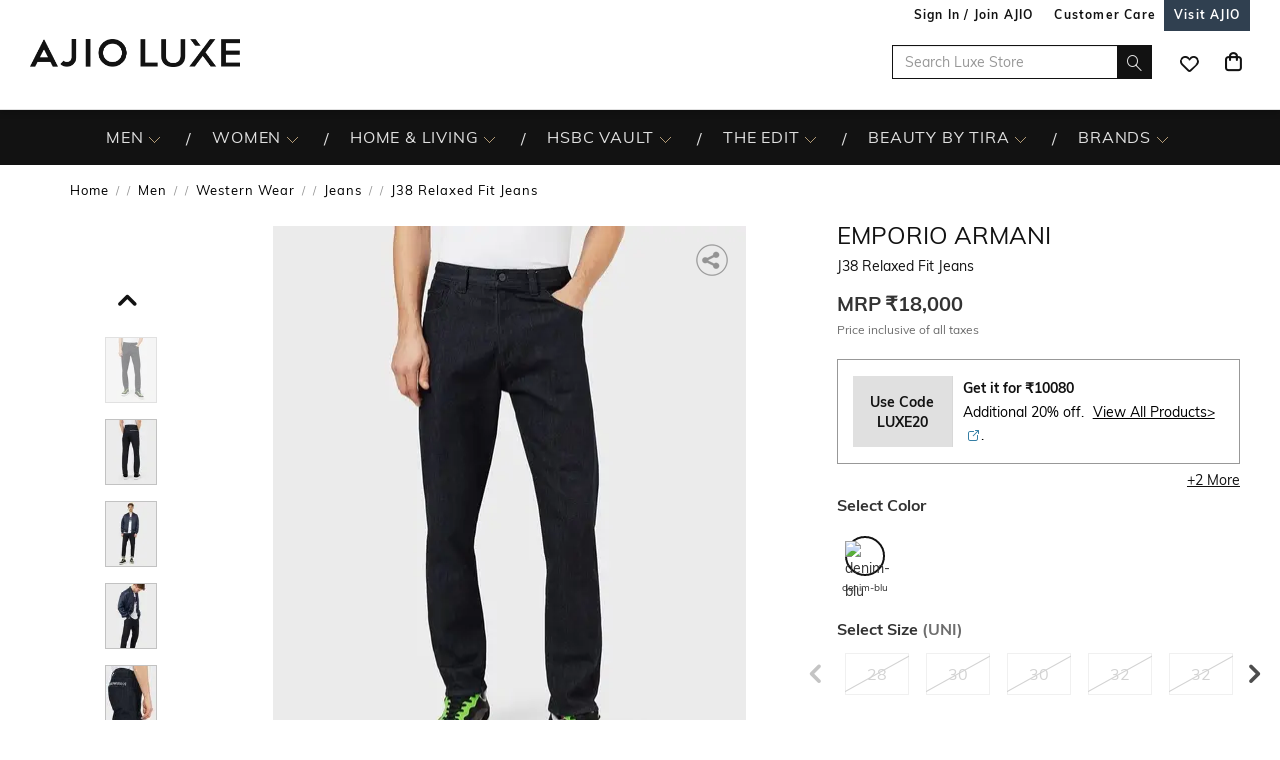

--- FILE ---
content_type: text/html; charset=utf-8
request_url: https://www.luxe.ajio.com/emporio-armani-dark-washed-relaxed-fit-jeans/p/410228933_denimblu
body_size: 100375
content:
<!DOCTYPE html>
<html lang="en">
    <head>
      <meta http-equiv="Content-Type" content="text/html; charset=UTF-8">
      <meta http-equiv="X-UA-Compatible" content="IE=edge,chrome=1">
      <meta name="format-detection" content="telephone=no" />
      <meta charset="utf-8" />
      <meta name = "google-site-verification" content ="mst3EDdpHbIKH409fDtfXk-wS6DAbcyLv-BXDg55gfo"/>
      <!-- <meta http-equiv="Cache-control" content="no-transform"> -->
      <meta name="viewport" content="width=device-width, initial-scale=1.0, user-scalable=no"/>
      <meta name="author" content="">
        
          <meta name="keywords" content="Blue Men EMPORIO ARMANI Jeans Western Wear">
        
        <meta name="og:type" content="website">
        <meta name="og:site_name" content="Ajio.com">
        <meta name="fb:app_id" content="233163173739076">
        <meta name="twitter:card" content="summary">
        <meta name="twitter:site" content="@AJIOLife">
        
        
          <meta name="description" content="Buy Blue Color J38 Relaxed Fit Jeans for Men by EMPORIO ARMANI Online Shop in India at huge discount ✯ Easy Exchange ✯ COD">
          <meta name="og:description" content="Buy Blue Color J38 Relaxed Fit Jeans for Men by EMPORIO ARMANI Online Shop in India at huge discount ✯ Easy Exchange ✯ COD">
          <meta name="twitter:description" content="Buy Blue Color J38 Relaxed Fit Jeans for Men by EMPORIO ARMANI Online Shop in India at huge discount ✯ Easy Exchange ✯ COD">
        
        
          <meta name="og:url" content="https://www.luxe.ajio.com/emporio-armani-dark-washed-relaxed-fit-jeans/p/410228933_denimblu">
          <meta name="twitter:url" content="https://www.luxe.ajio.com/emporio-armani-dark-washed-relaxed-fit-jeans/p/410228933_denimblu">
        

        
          <meta property="og:image" content="https://assets.ajio.com/medias/sys_master/root/h4f/hcf/16438689726494/-78Wx98H-410228933-denimblu-MODEL.jpg">
        
        <meta name="twitter:app:name:iphone" content="AJIO">
        <meta name="twitter:app:id:iphone" content="1113425372">
        <meta name="twitter:app:name:googleplay" content="AJIO">
        <meta name="twitter:app:id:googleplay" content="com.ril.ajio">
        <meta name="twitter:creator" content="@AJIOlife">
        <meta name="twitter:domain" content="Ajio.com">
        <meta name="apple-mobile-web-app-capable" content="yes" />
        <meta name="apple-mobile-web-app-status-bar-style" content="black" />
       
        <meta name="HandheldFriendly" content="True">
        <meta name="MobileOptimized" content="970">
        
           <meta name="robots" content="index,follow">
         
        <!-- DNS Prefetch Links -->
        <link rel="dns-prefetch" href="https://assets-jiocdn.ajio.com" />
        <link rel="dns-prefetch" href="https://ajax.googleapis.com" />
        <link rel="dns-prefetch" href="https://www.googletagmanager.com" />
        <link rel="dns-prefetch" href="https://www.google-analytics.com"/>
        <script type="text/javascript" src="https://ajax.googleapis.com/ajax/libs/jquery/3.3.1/jquery.min.js" async></script>

        <!-- Google Tag Manager -->
          <script>(function(w,d,s,l,i){w[l]=w[l]||[];w[l].push({'gtm.start':
            new Date().getTime(),event:'gtm.js'});var f=d.getElementsByTagName(s)[0],
            j=d.createElement(s),dl=l!='dataLayer'?'&l='+l:'';j.async=true;j.src=
            'https://www.googletagmanager.com/gtm.js?id='+i+dl;f.parentNode.insertBefore(j,f);
            })(window,document,'script','dataLayer','GTM-KGJPN7D');</script>
        <!-- End Google Tag Manager -->
        <!-- Facebook Pixel Code -->
      <!-- End Facebook Pixel Code -->
        
        
        
          <style>
            .dp-shm,.dp-shm *,.dp-shm ::after,.dp-shm ::before{box-sizing:border-box;margin:0;padding:0;font-size:0}.dp-shm-dply-inbck{display:inline-block}.dp-shm-brdus{border-radius:2px}.dp-shm-gray{background-color:#f5f5f5}.dp-shm-gray1{background-color:#e1e1e1}img{vertical-align:middle}.dp-shm{position:fixed;width:100%;height:100%;top:0;left:0;background-color:#fff;z-index:4001}.dp-shm-hd,.dp-shm-hd-sgin,.dp-shm-hd-logo,.dp-shm-hd-search,.dp-shm-closet,.dp-shm-cart,.dp-shm-bnr{position:relative}.dp-shm-hd-wrapper{position:fixed;width:100%;border-bottom:1px solid #f5f5f5}.dp-shm-hd{width:1280px;margin:auto}.dp-shm-hd-sgin{width:1280px;height:26px}.dp-shm-hd-menu{width:1280px;padding:13.6px 50px 13.5px;margin:auto}.dp-shm-hd-menu > *{vertical-align:middle}.dp-shm-hd-logo{width:77.3px;height:26.5px}.dp-shm-hd-nav{margin-left:235.8px}.dp-shm-hd-nav,.dp-shm-hd-nav > div{position:relative;height:16.5px}.dp-shm-hd-nav-txt{width:67.3px;margin-right:43.3px}.dp-shm-hd-search{width:298.5px;height:29.9px;border-radius:22px;margin-right:22.5px}.dp-shm-closet,.dp-shm-cart{width:31px;height:31px;border-radius:50%}.dp-shm-closet{margin-right:12px}.dp-shm-content{width:100%;height:calc(100% - 84.09px);overflow:scroll;margin-top:83.8px}.dp-shm-row{width:100%}.dp-shm-mg-tp-5per{margin-top:3%}.dp-shm-mg-tp-10per{margin-top:7%}.dp-shm-mg-tp-15per{margin-top:15%}.dp-shm-txt-cntr{text-align:center}.dp-shm-pdp{width:1280px;height:100%;margin:56.4px auto 0}.dp-shm-pdp-col{float:left;height:100%}.dp-shm-pdp-cl1{width:219px;padding-left:173px}.dp-shm-pdp-cl2{width:647px;padding:0 122px 0 104px}.dp-shm-pdp-cl3{width:270px}.dp-shm-pdp-itm-thmb,.dp-shm-pdp-item-galry,.dp-shm-pdp-brand,.dp-shm-pdp-title,.dp-shm-pdp-price,.dp-shm-pdp-promos,.dp-shm-pdp-promo-lft,.dp-shm-pdp-promo-rgt,.dp-shw-itm-clr-hd,.dp-shw-itm-clr,.dp-shm-adtocrt,.dp-shm-adtoclst,.dp-shm-pd-dtls,.dp-shm-pd-sb-dtls{position:relative}.dp-shm-pdp-itm-thmbs-cntr{position:relative;height:532px;padding-top:102.5px}.dp-shm-pdp-itm-thmb{display:inline-block;width:46px;height:59px;margin-bottom:8px}.dp-shm-pdp-itm-thmb:last-child{margin-bottom:0}.dp-shm-pdp-item-galry{width:421px;height:532px}.dp-shm-pdp-brand{width:98px;height:14px;margin-bottom:5px}.dp-shm-pdp-title{margin-bottom:6px}.dp-shm-pdp-title,.dp-shm-pdp-price{width:148px;padding:0 20%;height:14px}.dp-shm-pdp-promos::after{display:table-cell;content:"";clear:both}.dp-shm-pdp-promos{width:100%;margin-top:16px;padding:8px 8px 10px;height:61px}.dp-shm-pdp-promo-cl1,.dp-shm-pdp-promo-cl2{float:left;height:10px}.dp-shm-pdp-promo-cl1{width:41px}.dp-shm-pdp-promo-cl2{width:184px;padding-left:8px}.dp-shm-pdp-promo-lft{height:10px}.dp-shm-pdp-promo-rgt{width:184px;height:10px;margin-bottom:6px}.dp-shm-pdp-promo-rgt:last-child{margin-bottom:0}.dp-shm-itm-clr-cntr{width:148px;margin:28px auto 0}.dp-shw-itm-clr-hd{height:14px}.dp-shw-itm-clr{display:inline-block;width:31px;height:31px;border-radius:50%;margin-right:8px}.dp-shw-itm-clr:last-child{margin-right:0}.dp-shm-adtocrt{margin-top:25px}.dp-shm-adtocrt,.dp-shm-adtoclst{height:49px}.dp-shm-adtoclst{margin-top:15px;border:2px solid #f5f5f5}.dp-shm-pd-dtls{width:148px;height:14px;margin:51px 0 16px}.dp-shm-pd-sb-dtls{width:66px;height:15px;margin-bottom:5px}.dp-shm-anm:after{content:"";background-color:#000;width:100%;height:100%;position:absolute;top:0;left:0;-webkit-animation-duration:.7s;animation-duration:.7s;-webkit-animation-iteration-count:infinite;animation-iteration-count:infinite;-webkit-animation-name:dp-shm-anm-kyfrm;animation-name:dp-shm-anm-kyfrm;-webkit-animation-timing-function:linear;animation-timing-function:linear;background:-webkit-linear-gradient(left,hsla(0,0%,100%,0),hsla(0,0%,100%,0.4) 30%,hsla(0,0%,100%,0) 70%);filter:progid:DXImageTransform.Microsoft.gradient(startColorstr="#00ffffff",endColorstr="#00ffffff",GradientType=1)}@keyframes dp-shm-anm-kyfrm{0%{transform:translate3d(-100%,0,0)}100%{transform:translate3d(100%,0,0)}}
          </style>
        
        
        
          
        
        
          <script>
            (function(i, s, o, g, r, a, m) {
                i['GoogleAnalyticsObject'] = r;
                i[r] = i[r] || function()
  
                {
                    (i[r].q = i[r].q || []).push(arguments)
                }, i[r].l = 1 * new Date();
                a = s.createElement(o),
                    m = s.getElementsByTagName(o)[0];
                a.async = 1;
                a.src = g;
                m.parentNode.insertBefore(a, m)
            })(window, document, 'script', 'https://www.google-analytics.com/analytics.js', 'ga');
            ga('create', "UA-68002030-1", 'auto');
  
          </script>
          
        <!-- 
          <script type="text/javascript" src="https://assets-jiocdn.ajio.com/DataGrinchWebSDK.min.js"></script>
        

        
          <script type="text/javascript" src="https://assets-jiocdn.ajio.com/fetchIPAddress200.js"></script>
         -->
        
          <link rel="preload" href="https://assets-jiocdn.ajio.com/static/assets/desktop.1b0fe8fb94efe0cd51b3.1b0fe8fb94efe0cd51b3.css" as="style">
          <link rel="preload" as="script" href=https://assets-jiocdn.ajio.com/static/assets/desktop-libraries.ede35916637cc97d2810.ede35916637cc97d2810.js>
          <link rel="preload" as="script" href=https://assets-jiocdn.ajio.com/static/assets/desktop-vendors.70ce135be022dd075a3a.70ce135be022dd075a3a.js>
          <link rel="preload" as="script" href=https://assets-jiocdn.ajio.com/static/assets/desktop.873d92f70302ce07ef7c.873d92f70302ce07ef7c.js>
          <link rel="preload" href=https://assets-jiocdn.ajio.com/static/assets/fonts/jioicons--24c73fbb1bb3a58d33ed9f1a3be6a55c.24c73fbb1bb3a58d33ed9f1a3be6a55c.woff as="font" type="font/woff" crossorigin="anonymous">
          <link rel="preload" href=https://assets-jiocdn.ajio.com/static/assets/fonts/Lora--12c052959e60357f292b2bed94162d01.12c052959e60357f292b2bed94162d01.woff as="font" type="font/woff" crossorigin="anonymous">
          <link rel="preload" href=https://assets-jiocdn.ajio.com/static/assets/fonts/Lora-Bold--755b0d247421de7700dd580f3c5dc7d3.755b0d247421de7700dd580f3c5dc7d3.woff as="font" type="font/woff" crossorigin="anonymous">
          <link rel="preload" href=https://assets-jiocdn.ajio.com as="font" type="font/woff" crossorigin="anonymous">
          <link rel="preload" href=https://assets-jiocdn.ajio.com/static/assets/fonts/SourceSansPro-Bold--24b1bb81f77894c7ccc2e4d4ff2101fb.24b1bb81f77894c7ccc2e4d4ff2101fb.woff as="font" type="font/woff" crossorigin="anonymous">
          <link rel="preload" href=https://assets-jiocdn.ajio.com/static/assets/fonts/SourceSansPro-Semibold--f20dfd7873706e4dc6a6523bef4b845e.f20dfd7873706e4dc6a6523bef4b845e.woff as="font" type="font/woff" crossorigin="anonymous">
          <link rel="preload" href=https://assets-jiocdn.ajio.com/static/assets/fonts/Muli_Regular--50aa6723c3983d2f7322ebd7fc99bdc3.50aa6723c3983d2f7322ebd7fc99bdc3.woff as="font" type="font/woff" crossorigin="anonymous">
          <link rel="preload" href=https://assets-jiocdn.ajio.com/static/assets/fonts/Muli_Bold--ef0ddd4c3565d4840dc2f11345cf1c02.ef0ddd4c3565d4840dc2f11345cf1c02.woff as="font" type="font/woff" crossorigin="anonymous">
        

        <!-- Schema Common for All Pages -->
        <script type="application/ld+json">
            {
            "@context":"http://schema.org/",
            "@type":"Organization",
            "name":"Ajio",
            "url":"https://www.ajio.com/",
            "contactPoint" :
            [
              { "@type" : "ContactPoint",
                "telephone" : "+91-1800-889-9991",
                "contactType" : "Customer Service",
                "contactOption" : "TollFree",
                "email": "customercare@ajio.com"
              } , {
                "@type" : "ContactPoint",
                "telephone" : "+91-1800-419-8998",
                "contactType" : "Customer Service",
                "contactOption" : "TollFree",
                "email": "customercare@ajio.com"
              }
            ],
            "logo":"https://assets-jiocdn.ajio.com/static/img/ajio-logo-white.png",
            "sameAs":[
            "https://www.facebook.com/AJIOlife",
            "https://twitter.com/AJIOLife",
            "https://plus.google.com/+AJIOLife",
            "https://www.youtube.com/channel/UCLLJ-WNgEp0Sg7zPShZgETw",
            "https://www.pinterest.com/ajiolife/",
            "https://www.instagram.com/ajiolife/"
            ]
          }
        </script>
        
          <!-- Schema for BreadCrumbs -->
          <script type="application/ld+json">
          {
          "@context" : "https://schema.org",
          "@type" : "BreadcrumbList",
          "itemListElement": [{"@type":"ListItem","position":1,"item":{"@id":"https://www.ajio.com/","name":"Home"}},{"@type":"ListItem","position":2,"item":{"@id":"https://www.ajio.com/men/c/8302","name":"Men"}},{"@type":"ListItem","position":3,"item":{"@id":"https://www.ajio.com/men-western-wear/c/830216","name":"Western Wear"}},{"@type":"ListItem","position":4,"item":{"@id":"https://www.ajio.com/men-jeans/c/830216001","name":"Jeans"}},{"@type":"ListItem","position":5,"item":{"@id":"https://www.ajio.com/emporio-armani-j38-relaxed-fit-jeans/p/410228933","name":"J38 Relaxed Fit Jeans"}}]          }
          </script>
        
        
        <!-- Schema for Product -->
        <script type="application/ld+json">
        {
           "@context": "http://schema.org/",
           "@type": "ProductGroup",
           "category": "Men > Western Wear > Jeans",
           "name":  "J38 Relaxed Fit Jeans",
           "image": "https://assets.ajio.com/medias/sys_master/root/h4f/hcf/16438689726494/-78Wx98H-410228933-denimblu-MODEL.jpg",
                      "productGroupID": "410228933_denimblu",
           "variesBy": ["size"],
           "brand":{
               "@type": "Thing",
               "name": "EMPORIO ARMANI"
            },
            "offers": {
              "@type": "Offer",
              "price": "18000",
              "priceCurrency": "INR",
              "itemCondition": "https://schema.org/NewCondition",
              "availability": "https://schema.org/OutOfStock"
            },
            "hasVariant": [{"@context":"https://schema.org/","@type":"Product","sku":"410228933001","name":"J38 Relaxed Fit Jeans","image":"https://assets.ajio.com/medias/sys_master/root/h55/h86/16438688743454/-473Wx593H-410228933-denimblu-MODEL.jpg","size":"28","brand":{"@type":"Thing","name":"EMPORIO ARMANI"},"offers":{"@type":"Offer","price":18000,"lowPrice":18000,"highPrice":18000,"priceCurrency":"INR","itemCondition":"https://schema.org/NewCondition","availability":"https://schema.org/OutOfStock"}},{"@context":"https://schema.org/","@type":"Product","sku":"410228933003","name":"J38 Relaxed Fit Jeans","image":"https://assets.ajio.com/medias/sys_master/root/h55/h86/16438688743454/-473Wx593H-410228933-denimblu-MODEL.jpg","size":"30","brand":{"@type":"Thing","name":"EMPORIO ARMANI"},"offers":{"@type":"Offer","price":18000,"lowPrice":18000,"highPrice":18000,"priceCurrency":"INR","itemCondition":"https://schema.org/NewCondition","availability":"https://schema.org/OutOfStock"}},{"@context":"https://schema.org/","@type":"Product","sku":"410228933002","name":"J38 Relaxed Fit Jeans","image":"https://assets.ajio.com/medias/sys_master/root/h55/h86/16438688743454/-473Wx593H-410228933-denimblu-MODEL.jpg","size":"30","brand":{"@type":"Thing","name":"EMPORIO ARMANI"},"offers":{"@type":"Offer","price":18000,"lowPrice":18000,"highPrice":18000,"priceCurrency":"INR","itemCondition":"https://schema.org/NewCondition","availability":"https://schema.org/OutOfStock"}},{"@context":"https://schema.org/","@type":"Product","sku":"410228933005","name":"J38 Relaxed Fit Jeans","image":"https://assets.ajio.com/medias/sys_master/root/h55/h86/16438688743454/-473Wx593H-410228933-denimblu-MODEL.jpg","size":"32","brand":{"@type":"Thing","name":"EMPORIO ARMANI"},"offers":{"@type":"Offer","price":18000,"lowPrice":18000,"highPrice":18000,"priceCurrency":"INR","itemCondition":"https://schema.org/NewCondition","availability":"https://schema.org/OutOfStock"}},{"@context":"https://schema.org/","@type":"Product","sku":"410228933009","name":"J38 Relaxed Fit Jeans","image":"https://assets.ajio.com/medias/sys_master/root/h55/h86/16438688743454/-473Wx593H-410228933-denimblu-MODEL.jpg","size":"32","brand":{"@type":"Thing","name":"EMPORIO ARMANI"},"offers":{"@type":"Offer","price":18000,"lowPrice":18000,"highPrice":18000,"priceCurrency":"INR","itemCondition":"https://schema.org/NewCondition","availability":"https://schema.org/OutOfStock"}},{"@context":"https://schema.org/","@type":"Product","sku":"410228933008","name":"J38 Relaxed Fit Jeans","image":"https://assets.ajio.com/medias/sys_master/root/h55/h86/16438688743454/-473Wx593H-410228933-denimblu-MODEL.jpg","size":"34","brand":{"@type":"Thing","name":"EMPORIO ARMANI"},"offers":{"@type":"Offer","price":18000,"lowPrice":18000,"highPrice":18000,"priceCurrency":"INR","itemCondition":"https://schema.org/NewCondition","availability":"https://schema.org/OutOfStock"}},{"@context":"https://schema.org/","@type":"Product","sku":"410228933007","name":"J38 Relaxed Fit Jeans","image":"https://assets.ajio.com/medias/sys_master/root/h55/h86/16438688743454/-473Wx593H-410228933-denimblu-MODEL.jpg","size":"36","brand":{"@type":"Thing","name":"EMPORIO ARMANI"},"offers":{"@type":"Offer","price":18000,"lowPrice":18000,"highPrice":18000,"priceCurrency":"INR","itemCondition":"https://schema.org/NewCondition","availability":"https://schema.org/OutOfStock"}},{"@context":"https://schema.org/","@type":"Product","sku":"410228933006","name":"J38 Relaxed Fit Jeans","image":"https://assets.ajio.com/medias/sys_master/root/h55/h86/16438688743454/-473Wx593H-410228933-denimblu-MODEL.jpg","size":"38","brand":{"@type":"Thing","name":"EMPORIO ARMANI"},"offers":{"@type":"Offer","price":18000,"lowPrice":18000,"highPrice":18000,"priceCurrency":"INR","itemCondition":"https://schema.org/NewCondition","availability":"https://schema.org/OutOfStock"}},{"@context":"https://schema.org/","@type":"Product","sku":"410228933004","name":"J38 Relaxed Fit Jeans","image":"https://assets.ajio.com/medias/sys_master/root/h55/h86/16438688743454/-473Wx593H-410228933-denimblu-MODEL.jpg","size":"40","brand":{"@type":"Thing","name":"EMPORIO ARMANI"},"offers":{"@type":"Offer","price":18000,"lowPrice":18000,"highPrice":18000,"priceCurrency":"INR","itemCondition":"https://schema.org/NewCondition","availability":"https://schema.org/OutOfStock"}}]      }
      </script>
      
        
          <title>Buy EMPORIO ARMANI J38 Relaxed Fit Jeans | Blue Color Men | AJIO LUXE</title>
        
        
          <link rel="stylesheet" id = "appCss" type="text/css" media="all" href="https://assets-jiocdn.ajio.com/static/assets/desktop.1b0fe8fb94efe0cd51b3.1b0fe8fb94efe0cd51b3.css">
        
        <link rel="shortcut icon" href="https://assets-jiocdn.ajio.com/static/img/favicon.ico">
        
        
          <link rel="canonical" href="https://www.luxe.ajio.com/emporio-armani-dark-washed-relaxed-fit-jeans/p/410228933_denimblu"/>
        
        <!-- CleverTap -->
        
          <!-- TODO: Add clevertap script in next release-->
        
        
          <link rel="alternate" href="android-app://com.ril.ajio/https/www.luxe.ajio.com/emporio-armani-dark-washed-relaxed-fit-jeans/p/410228933_denimblu"/>
        
        
          <link rel="alternate" href="ios-app://1113425372/https/www.luxe.ajio.com/emporio-armani-dark-washed-relaxed-fit-jeans/p/410228933_denimblu"/>
        
        
  

        <!-- Google Sign In  -->
        <script src="https://apis.google.com/js/platform.js?onload=init" async defer></script>

        <script>var pathvars={worker:"/service-worker.js",manifest:"/manifest.json", workerStatus: false};</script>

        <script src="https://clientcdn.pushengage.com/core/1984.js" async>_pe.subscribe();</script>
        <style type="text/css" media="screen, print">
          
            @font-face {
              font-family: "jioicons";
              src: url("https://assets-jiocdn.ajio.com/static/assets/fonts/jioicons--24c73fbb1bb3a58d33ed9f1a3be6a55c.24c73fbb1bb3a58d33ed9f1a3be6a55c.woff") format('woff'),
              url("https://assets-jiocdn.ajio.com/static/assets/fonts/jioicons--909f1eebaca13ed6ff3ca5134372a6be.909f1eebaca13ed6ff3ca5134372a6be.ttf") format('ttf');
            }
            @font-face {
              font-family: "Lora";
              src: url("https://assets-jiocdn.ajio.com/static/assets/fonts/Lora-Regular--12c052959e60357f292b2bed94162d01.12c052959e60357f292b2bed94162d01.woff") format('woff'),
              url("https://assets-jiocdn.ajio.com/static/assets/fonts/Lora-Regular--72631269e4dc9b244bfb441ea22188fe.72631269e4dc9b244bfb441ea22188fe.ttf") format('ttf');
            }
            @font-face {
              font-family: "Lora";
              font-weight: 700;
              src: url("https://assets-jiocdn.ajio.com/static/assets/fonts/Lora-Bold--755b0d247421de7700dd580f3c5dc7d3.755b0d247421de7700dd580f3c5dc7d3.woff") format('woff'),
              url("https://assets-jiocdn.ajio.com/static/assets/fonts/Lora-Bold--9f29b0511c09bc963b6439efc1f21d4e.9f29b0511c09bc963b6439efc1f21d4e.ttf") format('ttf');
            }
            @font-face {
              font-family: "Lora";
              font-weight: 800;
              src: url("https://assets-jiocdn.ajio.com/static/assets/fonts/Lora-Bold--755b0d247421de7700dd580f3c5dc7d3.755b0d247421de7700dd580f3c5dc7d3.woff") format('woff'),
              url("https://assets-jiocdn.ajio.com/static/assets/fonts/Lora-Bold--9f29b0511c09bc963b6439efc1f21d4e.9f29b0511c09bc963b6439efc1f21d4e.ttf") format('ttf');
            }
            @font-face {
              font-family: "SourceSansPro";
              src: url("https://assets-jiocdn.ajio.com/static/assets/fonts/SourceSansPro-Regular--70479481cd786114774c92e8d04a4028.70479481cd786114774c92e8d04a4028.woff") format('woff'),
              url("https://assets-jiocdn.ajio.com/static/assets/fonts/SourceSansPro-Regular--ba6cad25afe01d394e830f548a7f94df.ba6cad25afe01d394e830f548a7f94df.ttf") format('ttf')
            }
            @font-face {
              font-family: "SourceSansPro";
              font-weight: 800;
              src:  url("https://assets-jiocdn.ajio.com/static/assets/fonts/SourceSansPro-Bold--24b1bb81f77894c7ccc2e4d4ff2101fb.24b1bb81f77894c7ccc2e4d4ff2101fb.woff") format('woff'),
              url("https://assets-jiocdn.ajio.com/static/assets/fonts/SourceSansPro-Bold--5c6c404eca1aa7c5951e05d7f2cf40eb.5c6c404eca1aa7c5951e05d7f2cf40eb.ttf") format('ttf')
            }
            @font-face {
              font-family: "SourceSansPro";
              font-weight: 700;
              src:  url("https://assets-jiocdn.ajio.com/static/assets/fonts/SourceSansPro-Bold--24b1bb81f77894c7ccc2e4d4ff2101fb.24b1bb81f77894c7ccc2e4d4ff2101fb.woff") format('woff'),
              url("https://assets-jiocdn.ajio.com/static/assets/fonts/SourceSansPro-Bold--5c6c404eca1aa7c5951e05d7f2cf40eb.5c6c404eca1aa7c5951e05d7f2cf40eb.ttf") format('ttf')
            }
            @font-face {
              font-family: "SourceSansPro";
              font-weight: 600;
              src:  url("https://assets-jiocdn.ajio.com/static/assets/fonts/SourceSansPro-Semibold--f20dfd7873706e4dc6a6523bef4b845e.f20dfd7873706e4dc6a6523bef4b845e.woff") format('woff'),
              url("https://assets-jiocdn.ajio.com/static/assets/fonts/SourceSansPro-Semibold--52984b3a4e09652a6feee711d5c169fd.52984b3a4e09652a6feee711d5c169fd.ttf") format('ttf')
            }
            @font-face {
              font-family: "Muli";
              font-style: normal;
              font-weight: normal;
              font-display: "swap";
              src: url("https://assets-jiocdn.ajio.com/static/assets/fonts/Muli_Regular--50aa6723c3983d2f7322ebd7fc99bdc3.50aa6723c3983d2f7322ebd7fc99bdc3.woff") format('woff');
            }
            @font-face {
              font-family: "Muli";
              font-style: normal;
              font-weight: bold;
              font-display: "swap";
              src: url("https://assets-jiocdn.ajio.com/static/assets/fonts/Muli_Bold--ef0ddd4c3565d4840dc2f11345cf1c02.ef0ddd4c3565d4840dc2f11345cf1c02.woff") format('woff');
            }
            @font-face {
              font-family: ajioicons;
              src: url("https://assets-jiocdn.ajio.com/static/assets/fonts/refresh-icons--53f209dfa925395f692391d3adcba31f.53f209dfa925395f692391d3adcba31f.woff") format("woff");
            }
          
          
        </style>
    </head>
    <body>
       <!-- FB Sign In -->
       
       <script>
          window.fbAsyncInit = function () {
            FB.init({
              appId: '530272470511330', //'530272470511330', 530272470511330-MR 1757468351183392-MK
              autoLogAppEvents: true,
              xfbml: true,
              version: 'v2.11'
            });

            // Broadcast an event when FB object is ready
            var fbInitEvent = new Event('FBObjectReady');
            document.dispatchEvent(fbInitEvent);
          };
          // Load the SDK asynchronously
          (function (d, s, id) {
            var js, fjs = d.getElementsByTagName(s)[0];
            if (d.getElementById(id)) { return; }
            js = d.createElement(s); js.id = id;
            js.src = "https://connect.facebook.net/en_US/sdk.js";
            fjs.parentNode.insertBefore(js, fjs);
          }(document, 'script', 'facebook-jssdk'));
        </script>
       

      
      <!-- Affise Pixel -->
        
      <script>
        function delAff(){localStorage.removeItem("affAw"),localStorage.removeItem("affID"),localStorage.removeItem("affQuery")}function affDAw(){let e=new URLSearchParams(window.location.search);(e.get("utm_source")||e.get("utm_medium")||e.get("utm_campaign"))&&!e.get("clickid")&&delAff();let f=localStorage.getItem("affAw");if(f){let t=new Date(f);new Date>=t&&delAff()}}affDAw();
      </script>
      
      <script>
        function delAff(){localStorage.removeItem("affAw"),localStorage.removeItem("affID"),localStorage.removeItem("affQuery")}function affDAw(){let e=new URLSearchParams(window.location.search);(e.get("utm_source")||e.get("utm_medium")||e.get("utm_campaign"))&&!e.get("clickid")&&delAff();let f=localStorage.getItem("affAw");if(f){let t=new Date(f);new Date>=t&&delAff()}}affDAw();
      </script>

      <div id="app"><div><div class="dp-shm"><div class="dp-shm-hd-wrapper"><div class="dp-shm-hd"><div class="dp-shm-hd-sgin dp-shm-gray dp-shm-anm"></div><div class="dp-shm-hd-menu"><div class="dp-shm-anm dp-shm-dply-inbck dp-shm-hd-logo dp-shm-gray dp-shm-brdus"></div><div class="dp-shm-hd-nav dp-shm-dply-inbck"><div class="dp-shm-anm dp-shm-dply-inbck dp-shm-hd-nav-txt dp-shm-gray dp-shm-brdus"></div><div class="dp-shm-anm dp-shm-dply-inbck dp-shm-hd-nav-txt dp-shm-gray dp-shm-brdus"></div><div class="dp-shm-anm dp-shm-dply-inbck dp-shm-hd-nav-txt dp-shm-gray dp-shm-brdus"></div><div class="dp-shm-anm dp-shm-dply-inbck dp-shm-hd-nav-txt dp-shm-gray dp-shm-brdus"></div></div><div class="dp-shm-anm dp-shm-dply-inbck dp-shm-hd-search dp-shm-gray"></div><div class="dp-shm-anm dp-shm-dply-inbck dp-shm-closet dp-shm-gray"></div><div class="dp-shm-anm dp-shm-dply-inbck dp-shm-cart dp-shm-gray"></div></div></div></div><div class="dp-shm-content"><div class="dp-shm-pdp"><div class="dp-shm-pdp-col dp-shm-pdp-cl1"><div class="dp-shm-pdp-itm-thmbs-cntr"><div class="dp-shm-pdp-itm-thmb dp-shm-gray dp-shm-brdus dp-shm-anm"></div><div class="dp-shm-pdp-itm-thmb dp-shm-gray dp-shm-brdus dp-shm-anm"></div><div class="dp-shm-pdp-itm-thmb dp-shm-gray dp-shm-brdus dp-shm-anm"></div><div class="dp-shm-pdp-itm-thmb dp-shm-gray dp-shm-brdus dp-shm-anm"></div><div class="dp-shm-pdp-itm-thmb dp-shm-gray dp-shm-brdus dp-shm-anm"></div></div></div><div class="dp-shm-pdp-col dp-shm-pdp-cl2"><div class="dp-shm-pdp-item-galry dp-shm-gray dp-shm-brdus dp-shm-anm"></div></div><div class="dp-shm-pdp-col dp-shm-pdp-cl3 dp-shm-txt-cntr"><div class="dp-shm-row"><div class="dp-shm-pdp-brand dp-shm-dply-inbck dp-shm-gray dp-shm-brdus dp-shm-anm"></div></div><div class="dp-shm-row"><div class="dp-shm-pdp-title dp-shm-dply-inbck dp-shm-gray dp-shm-brdus dp-shm-anm"></div></div><div class="dp-shm-row"><div class="dp-shm-pdp-price dp-shm-dply-inbck dp-shm-gray dp-shm-brdus dp-shm-anm"></div></div><div class="dp-shm-row"><div class="dp-shm-pdp-promos dp-shm-dply-inbck dp-shm-gray dp-shm-brdus"><div class="dp-shm-pdp-promo-cl1"><div class="dp-shm-pdp-promo-lft dp-shm-gray1 dp-shm-brdus dp-shm-anm"></div></div><div class="dp-shm-pdp-promo-cl2"><div class="dp-shm-pdp-promo-rgt dp-shm-gray1 dp-shm-brdus dp-shm-anm"></div><div class="dp-shm-pdp-promo-rgt dp-shm-gray1 dp-shm-brdus dp-shm-anm"></div><div class="dp-shm-pdp-promo-rgt dp-shm-gray1 dp-shm-brdus dp-shm-anm"></div></div></div></div><div class="dp-shm-row"><div class="dp-shm-itm-clr-cntr"><div class="dp-shm-row"><div class="dp-shw-itm-clr-hd dp-shm-gray dp-shm-brdus dp-shm-anm"></div></div><div class="dp-shm-row dp-shm-mg-tp-5per"><div class="dp-shw-itm-clr dp-shm-gray dp-shm-anm"></div><div class="dp-shw-itm-clr dp-shm-gray dp-shm-anm"></div><div class="dp-shw-itm-clr dp-shm-gray dp-shm-anm"></div></div></div></div><div class="dp-shm-row"><div class="dp-shm-itm-clr-cntr"><div class="dp-shm-row"><div class="dp-shw-itm-clr-hd dp-shm-gray dp-shm-brdus dp-shm-anm"></div></div><div class="dp-shm-row dp-shm-mg-tp-5per"><div class="dp-shw-itm-clr dp-shm-gray dp-shm-anm"></div><div class="dp-shw-itm-clr dp-shm-gray dp-shm-anm"></div><div class="dp-shw-itm-clr dp-shm-gray dp-shm-anm"></div></div></div></div><div class="dp-shm-row"><div class="dp-shm-adtocrt dp-shm-gray1 dp-shm-anm"></div></div><div class="dp-shm-row"><div class="dp-shm-adtoclst dp-shm-anm"></div></div><div class="dp-shm-row"><div class="dp-shm-pd-dtls dp-shm-gray dp-shm-brdus dp-shm-anm"></div><div class="dp-shm-pd-sb-dtls dp-shm-gray dp-shm-brdus dp-shm-anm"></div><div class="dp-shm-pd-sb-dtls dp-shm-gray dp-shm-brdus dp-shm-anm"></div><div class="dp-shm-pd-sb-dtls dp-shm-gray dp-shm-brdus dp-shm-anm"></div><div class="dp-shm-pd-sb-dtls dp-shm-gray dp-shm-brdus dp-shm-anm"></div><div class="dp-shm-pd-sb-dtls dp-shm-gray dp-shm-brdus dp-shm-anm"></div></div></div></div></div></div><div class="luxe store-in-store luxe-newdesign "><div id="appContainer" class="luxe-newdesign"><div class="luxe-newdesign header-wrapper"><div class="main-header dodShadow" style="height:90px"><header><div class="luxe-newdesign guest-header"><ul><li><span id="loginAjio" tabindex="0" role="button" class="luxe-newdesign  login-form login-modal" aria-label="Sign In / Join Ajio">Sign In / Join AJIO</span></li><li><a href="/selfcare" aria-label="Customer Care"><strong>Customer Care</strong></a></li><li class="visit-ajio ajio_color"><a href="https://www.ajio.com" aria-label="Visit Ajio"><strong>Visit AJIO</strong></a></li></ul></div><div class="logo-float undefined"><a href="/"><img src="https://assets-jiocdn.ajio.com/static/img/ajioluxe-logo.png" alt="Luxe logo" title=""/></a></div><div class="header-right"><div class="scb"><form><div class="searchbar-view" role="search" style="display:flex"><div class="react-autosuggest__container react-autosuggest__container--open"><p class="sub-store-name" style="background-color:#121212;color:#e0e0e0">LUXE</p><input autoComplete="off" style="border-color:#121212" tabindex="0" aria-label="Search Luxe Store" class="react-autosuggest__input react-autosuggest__input--open" placeholder="Search Luxe Store" name="searchVal" type="text" value=""/></div><button type="submit" class="rilrtl-button" style="background-color:#121212" aria-label="search"><span class="ic-search" style="color:#e0e0e0"></span></button></div></form><div aria-label="wishlist icon" class="popup-blk wishlist-blk"><div tabindex="0" class="ic-wishlist" aria-label="wishlist icon" style="color:#e0e0e0;background-color:#2c4152"></div></div><div class="popup-blk cart-blk"><div role="alert" aria-live="assertive" aria-atomic="true" tabindex="-1" style="position:absolute;width:1px;height:1px;margin:-1px;border:0;padding:0;clip:rect(0 0 0 0);overflow:hidden;white-space:nowrap"></div><a href="/cart" aria-label="Cart" tabindex="0"><div class="ic-cart " style="color:#e0e0e0;background-color:#2c4152" tabindex="-1" aria-hidden="true"></div></a></div></div></div></header></div><div class="sub-header transition-element" id="subHeader" style="background-color:#121212;color:#e0e0e0;height:auto;top:90px"><div class="sub-header-wrapper transition-element" style="background-color:#121212;height:auto"><div class="menu-newlist" role="navigation"><ul class="level-first transition-element"><li style="height:45px;line-height:35px" data-test="li-MEN"><div id="menu-item-seperator" style="display:flex;align-items:center"><div style="position:relative;width:max-content"><div id="menu-caret-link"><a href="https://luxe.ajio.com/shop/luxe-men" style="color:#e0e0e0;height:45px;font-size:16px" title="MEN" class=" "><span>MEN</span></a><button class="expand-nav-btn" aria-expanded="false" aria-controls="ul-MEN" aria-label="MEN More"><img src="https://assets-jiocdn.ajio.com/static/img/filter-downarrow-icon.png" alt=""/></button></div></div></div><div class="menu-flyout close-seo-dropdown-menu  " style="top:55px" id="ul-MEN"><ul class="menu-lfirst" role="tablist" aria-labelledby="shop-by"><li id="listItems-shopBy" class="catg inactive-text"><div role="tab" aria-label="Categories acts as link" aria-selected="false" id="tab-Categories" aria-controls="tabpanel-Categories" tabindex="0"><a tabindex="-1" href="/" style="border-bottom:2px solid black" data-test="navigation-list" id="shop-by-tabs">Categories</a></div><div class="flyout-inner"><div class="menu-lsec menu-lsec-full-width " id="inner"><div class="column column-1"></div><div class="column column-2"><div class="third-level" id="third"><div class="title"><span class="title-tag" role="heading" aria-level="2"><strong>CLOTHING</strong></span></div><div class="items" role="list"><div role="listitem"><span><a href="https://luxe.ajio.com/s/clothing-5015-53191" aria-label="All">All</a></span></div><div role="listitem"><span><a href="https://luxe.ajio.com/s/topwear-5460-72221" aria-label="Topwear">Topwear</a></span></div><div role="listitem"><span><a href="https://luxe.ajio.com/s/bottomwear-5460-72221" aria-label="Bottomwear">Bottomwear</a></span></div><div role="listitem"><span><a href="https://luxe.ajio.com/s/polos-and-t-shirts-5015-53191" aria-label="Polos &amp; T-shirts">Polos &amp; T-shirts</a></span></div><div role="listitem"><span><a href="https://luxe.ajio.com/s/shop-shirts-5439-80831" aria-label="Shirts">Shirts</a></span></div><div role="listitem"><span><a href="https://luxe.ajio.com/s/shop-jeans-5439-80831" aria-label="Jeans">Jeans</a></span></div><div role="listitem"><span><a href="https://luxe.ajio.com/s/shop-trousers-5460-72221" aria-label="Trousers">Trousers</a></span></div><div role="listitem"><span><a href="https://luxe.ajio.com/s/jackets-and-coats-5015-53191" aria-label="Jackets &amp; Coats">Jackets &amp; Coats</a></span></div><div role="listitem"><span><a href="https://luxe.ajio.com/s/tracksuits-and-sweatpants-5015-53191" aria-label="Tracksuits &amp; Sweatpants">Tracksuits &amp; Sweatpants</a></span></div><div role="listitem"><span><a href="https://luxe.ajio.com/s/shop-shorts-5460-72221" aria-label="Shorts">Shorts</a></span></div><div role="listitem"><span><a href="https://luxe.ajio.com/s/underwear-and-socks-5015-53191" aria-label="Underwear &amp; Socks">Underwear &amp; Socks</a></span></div><div role="listitem"><span><a href="https://luxe.ajio.com/s/suits-5015-53191" aria-label="Suits">Suits</a></span></div><div role="listitem"><span><a href="https://luxe.ajio.com/s/hoodies-and-sweatshirts-5015-53191" aria-label="Hoodies &amp; Sweatshirts">Hoodies &amp; Sweatshirts</a></span></div><div role="listitem"><span><a href="https://luxe.ajio.com/s/blazers-and-vests-5015-53191" aria-label="Blazers &amp; Vests">Blazers &amp; Vests</a></span></div><div role="listitem"><span><a href="https://luxe.ajio.com/s/shop-sweater-and-knitwear-5460-72221" aria-label="Sweater &amp; Knitwear">Sweater &amp; Knitwear</a></span></div><div role="listitem"><span><a href="https://luxe.ajio.com/s/swimwear-5015-53191" aria-label="Swimwear">Swimwear</a></span></div><div role="listitem"><span><a href="https://luxe.ajio.com/s/shop-ethnic-wear-5460-72221" aria-label="Ethnic Wear">Ethnic Wear</a></span></div></div></div></div><div class="column column-3"><div class="third-level" id="third"><div class="title"><span class="title-tag" role="heading" aria-level="2"><strong>FOOTWEAR</strong></span></div><div class="items" role="list"><div role="listitem"><span><a href="https://luxe.ajio.com/s/shop-footwear-5460-72221" aria-label="All">All</a></span></div><div role="listitem"><span><a href="https://www.luxe.ajio.com/s/lm-shop-footwear-5447-54651" aria-label="Casual Shoes">Casual Shoes</a></span></div><div role="listitem"><span><a href="https://luxe.ajio.com/s/shop-flats-and-sandals-5460-72221" aria-label="Flats and Sandals">Flats and Sandals</a></span></div><div role="listitem"><span><a href="https://luxe.ajio.com/s/shop-formal-shoes-5460-72221" aria-label="Formal Shoes">Formal Shoes</a></span></div><div role="listitem"><span><a href="https://luxe.ajio.com/s/shop-sneakers-5460-72221" aria-label="Sneakers">Sneakers</a></span></div></div></div></div><div class="column column-4"><div class="third-level" id="third"><div class="title"><span class="title-tag" role="heading" aria-level="2"><strong>ACCESSORIES</strong></span></div><div class="items" role="list"><div role="listitem"><span><a href="https://luxe.ajio.com/s/shop-all-5460-72221" aria-label="All">All</a></span></div><div role="listitem"><span><a href="https://luxe.ajio.com/s/wallet-5015-53191" aria-label="Wallet">Wallet</a></span></div><div role="listitem"><span><a href="https://luxe.ajio.com/s/belts-5015-53191" aria-label="Belts">Belts</a></span></div><div role="listitem"><span><a href="https://luxe.ajio.com/s/ties-5015-53191" aria-label="Ties">Ties</a></span></div><div role="listitem"><span><a href="https://luxe.ajio.com/s/shop-bags-5460-72221" aria-label="Bags">Bags</a></span></div><div role="listitem"><span><a href="https://luxe.ajio.com/s/cufflinks-and-tiepins-5015-53191" aria-label="Cufflinks And Tiepins">Cufflinks And Tiepins</a></span></div><div role="listitem"><span><a href="https://luxe.ajio.com/s/caps-and-hats-5015-53191" aria-label="Caps And Hats">Caps And Hats</a></span></div><div role="listitem"><span><a href="https://luxe.ajio.com/s/sunglasses-5015-53191" aria-label="Sunglasses">Sunglasses</a></span></div><div role="listitem"><span><a href="https://luxe.ajio.com/s/watches-5015-53191" aria-label="Watches">Watches</a></span></div></div></div></div><div class="column column-5"><div class="third-level" id="third"><div class="title"><span class="title-tag" role="heading" aria-level="2"><strong>HOMEGROWN</strong></span></div><div class="items" role="list"><div role="listitem"><span><a href="https://luxe.ajio.com/s/shop-ethnic-wear-5460-72222" aria-label="All">All</a></span></div><div role="listitem"><span><a href="https://luxe.ajio.com/s/shop-kurta-and-kurta-set-5460-72221" aria-label="Kurta &amp; Kurta Set">Kurta &amp; Kurta Set</a></span></div><div role="listitem"><span><a href="https://luxe.ajio.com/s/shop-sherwani-5460-72221" aria-label="Sherwani">Sherwani</a></span></div><div role="listitem"><span><a href="https://luxe.ajio.com/s/shop-ethnic-jackets-5460-72221" aria-label="Ethnic jackets">Ethnic jackets</a></span></div></div></div><div class="third-level" id="third"><div class="title"><span class="title-tag" role="heading" aria-level="2"><strong>Collections</strong></span></div><div class="items" role="list"><div role="listitem"><span><a href="https://luxe.ajio.com/s/vacation-5015-53191" aria-label="Vacation">Vacation</a></span></div><div role="listitem"><span><a href="https://luxe.ajio.com/s/shop-activewear-5460-72221" aria-label="Activewear">Activewear</a></span></div><div role="listitem"><span><a href="https://luxe.ajio.com/s/wardrobe-heroes-5015-53191" aria-label="Wardrobe Heroes">Wardrobe Heroes</a></span></div><div role="listitem"><span><a href="https://luxe.ajio.com/s/festive-5015-53191" aria-label="Festive">Festive</a></span></div><div role="listitem"><span><a href="https://luxe.ajio.com/s/shop-winterwear-5460-72221" aria-label="Winterwear">Winterwear</a></span></div><div role="listitem"><span><a href="https://luxe.ajio.com/s/gift-guide-5015-53191" aria-label="Gift guide">Gift guide</a></span></div><div role="listitem"><span><a href="https://luxe.ajio.com/s/new-arrivals-5460-72221" aria-label="Whats new">Whats new</a></span></div><div role="listitem"><span><a href="https://www.luxe.ajio.com/s/big-bold-sale-men-5439-52151" aria-label="Special prices">Special prices</a></span></div></div></div></div></div></div></li></ul></div><div class="dp-overlay close-seo-dropdown-overlay" style="top:165px"></div></li><li style="height:45px;line-height:35px" data-test="li-WOMEN"><div id="menu-item-seperator" style="display:flex;align-items:center"><div style="position:relative;width:max-content"><div id="menu-caret-link"><a href="https://luxe.ajio.com/shop/luxe-women" style="color:#e0e0e0;height:45px;font-size:16px" title="WOMEN" class=" "><span>WOMEN</span></a><button class="expand-nav-btn" aria-expanded="false" aria-controls="ul-WOMEN" aria-label="WOMEN More"><img src="https://assets-jiocdn.ajio.com/static/img/filter-downarrow-icon.png" alt=""/></button></div></div></div><div class="menu-flyout close-seo-dropdown-menu  " style="top:55px" id="ul-WOMEN"><ul class="menu-lfirst" role="tablist" aria-labelledby="shop-by"><li id="listItems-shopBy" class="catg inactive-text"><div role="tab" aria-label="Categories acts as link" aria-selected="false" id="tab-Categories" aria-controls="tabpanel-Categories" tabindex="0"><a tabindex="-1" href="/" style="border-bottom:2px solid black" data-test="navigation-list" id="shop-by-tabs">Categories</a></div><div class="flyout-inner"><div class="menu-lsec menu-lsec-full-width " id="inner"><div class="column column-1"><div class="third-level" id="third"><div class="title"><span class="title-tag" role="heading" aria-level="2"><strong>Clothing</strong></span></div><div class="items" role="list"><div role="listitem"><span><a href="https://luxe.ajio.com/s/womens-apparel-5460-72221" aria-label="All">All</a></span></div><div role="listitem"><span><a href="https://luxe.ajio.com/s/dresses-5460-72221" aria-label="Dresses">Dresses</a></span></div><div role="listitem"><span><a href="https://luxe.ajio.com/s/shirt-and-tops-5460-72221" aria-label="Shirt And Tops">Shirt And Tops</a></span></div><div role="listitem"><span><a href="https://luxe.ajio.com/s/skirts-and-shorts-5460-72221" aria-label="Skirts And Shorts">Skirts And Shorts</a></span></div><div role="listitem"><span><a href="https://luxe.ajio.com/s/jeans-and-jeggings-5460-72221" aria-label="Jeans And Jeggings">Jeans And Jeggings</a></span></div><div role="listitem"><span><a href="https://luxe.ajio.com/s/tracksuit-and-sweatpants-5460-72221" aria-label="Tracksuit And Sweatpants">Tracksuit And Sweatpants</a></span></div><div role="listitem"><span><a href="https://luxe.ajio.com/s/trousers-5460-72221" aria-label="Trousers">Trousers</a></span></div><div role="listitem"><span><a href="https://luxe.ajio.com/s/tshirts-5460-72221" aria-label="T-shirts">T-shirts</a></span></div><div role="listitem"><span><a href="https://luxe.ajio.com/s/lingerie-and-nighsuits-5460-72221" aria-label="Lingerie And Nightwear">Lingerie And Nightwear</a></span></div><div role="listitem"><span><a href="https://luxe.ajio.com/s/jackets-and-shrugs-5460-72221" aria-label="Jackets And Shrugs">Jackets And Shrugs</a></span></div><div role="listitem"><span><a href="https://luxe.ajio.com/s/sweatshirts-5460-72221" aria-label="Sweatshirts">Sweatshirts</a></span></div></div></div></div><div class="column column-2"><div class="third-level" id="third"><div class="title"><span class="title-tag" role="heading" aria-level="2"><strong>Footwear</strong></span></div><div class="items" role="list"><div role="listitem"><span><a href="https://luxe.ajio.com/s/footwear-5460-72221" aria-label="All">All</a></span></div><div role="listitem"><span><a href="https://luxe.ajio.com/s/casual-shoes-5460-72221" aria-label="Casual Shoes">Casual Shoes</a></span></div><div role="listitem"><span><a href="https://luxe.ajio.com/s/flats-5460-72221" aria-label="Flats">Flats</a></span></div><div role="listitem"><span><a href="https://luxe.ajio.com/s/flipflop-and-slippers-5460-72221" aria-label="Flipflop And Slippers">Flipflop And Slippers</a></span></div><div role="listitem"><span><a href="https://luxe.ajio.com/s/heels-5460-72221" aria-label="Heels">Heels</a></span></div><div role="listitem"><span><a href="https://luxe.ajio.com/s/sneakers-5460-72221" aria-label="Sneakers">Sneakers</a></span></div></div></div></div><div class="column column-3"><div class="third-level" id="third"><div class="title"><span class="title-tag" role="heading" aria-level="2"><strong>Accessories</strong></span></div><div class="items" role="list"><div role="listitem"><span><a href="https://luxe.ajio.com/s/accessories-5460-72221" aria-label="All">All</a></span></div><div role="listitem"><span><a href="https://luxe.ajio.com/s/jewellery-5460-72221" aria-label="Jewellery">Jewellery</a></span></div><div role="listitem"><span><a href="https://luxe.ajio.com/s/watches-5460-72221" aria-label="Watches">Watches</a></span></div><div role="listitem"><span><a href="https://luxe.ajio.com/s/eyewear-5460-72221" aria-label="Eyewear">Eyewear</a></span></div><div role="listitem"><span><a href="https://luxe.ajio.com/s/belts-5460-72221" aria-label="Belts">Belts</a></span></div><div role="listitem"><span><a href="https://luxe.ajio.com/s/bags-5460-72221" aria-label="Bags">Bags</a></span></div><div role="listitem"><span><a href="https://luxe.ajio.com/s/stoles-and-scarves-5460-72221" aria-label="Stoles And Scarves">Stoles And Scarves</a></span></div></div></div><div class="third-level" id="third"><div class="title"><span class="title-tag" role="heading" aria-level="2"><strong>Home Grown</strong></span></div><div class="items" role="list"><div role="listitem"><span><a href="https://luxe.ajio.com/s/home-grown-5460-72221" aria-label="View All">View All</a></span></div><div role="listitem"><span><a href="https://luxe.ajio.com/s/kurta-and-kurta-sets-5460-72221" aria-label="Kurta and Kurta sets">Kurta and Kurta sets</a></span></div><div role="listitem"><span><a href="https://luxe.ajio.com/s/sarees-5460-72221" aria-label="Sarees">Sarees</a></span></div><div role="listitem"><span><a href="https://luxe.ajio.com/s/lehenga-5460-72221" aria-label="Lehenga">Lehenga</a></span></div></div></div></div><div class="column column-4"><div class="third-level" id="third"><div class="title"><span class="title-tag" role="heading" aria-level="2"><strong>Collections</strong></span></div><div class="items" role="list"><div role="listitem"><span><a href="https://luxe.ajio.com/s/vacation-5460-72221" aria-label="Vacation">Vacation</a></span></div><div role="listitem"><span><a href="https://luxe.ajio.com/s/activewear-5460-72221" aria-label="Activewear">Activewear</a></span></div><div role="listitem"><span><a href="https://luxe.ajio.com/s/wardrobe-heroes-5021-65411" aria-label="Wardrobe Heroes">Wardrobe Heroes</a></span></div><div role="listitem"><span><a href="https://luxe.ajio.com/s/festive-5460-72221" aria-label="Festive">Festive</a></span></div><div role="listitem"><span><a href="https://luxe.ajio.com/s/winterwear-5460-72221" aria-label="Winterwear">Winterwear</a></span></div><div role="listitem"><span><a href="https://luxe.ajio.com/s/gift-guide-5460-72221" aria-label="Gift Guide">Gift Guide</a></span></div><div role="listitem"><span><a href="https://luxe.ajio.com/s/whats-new-5460-72221" aria-label="Whats new">Whats new</a></span></div><div role="listitem"><span><a href="https://luxe.ajio.com/s/special-prices-5021-65411" aria-label="Special prices">Special prices</a></span></div></div></div></div></div></div></li></ul></div><div class="dp-overlay close-seo-dropdown-overlay" style="top:165px"></div></li><li style="height:45px;line-height:35px" data-test="li-HOME &amp; LIVING"><div id="menu-item-seperator" style="display:flex;align-items:center"><div style="position:relative;width:max-content"><div id="menu-caret-link"><a href="https://luxe.ajio.com/shop/luxe-lifestyle" style="color:#e0e0e0;height:45px;font-size:16px" title="HOME &amp; LIVING" class=" "><span>HOME &amp; LIVING</span></a><button class="expand-nav-btn" aria-expanded="false" aria-controls="ul-HOME &amp; LIVING" aria-label="HOME &amp; LIVING More"><img src="https://assets-jiocdn.ajio.com/static/img/filter-downarrow-icon.png" alt=""/></button></div></div></div><div class="menu-flyout close-seo-dropdown-menu  " style="top:55px" id="ul-HOME &amp; LIVING"><ul class="menu-lfirst" role="tablist" aria-labelledby="shop-by"><li id="listItems-shopBy" class="catg inactive-text"><div role="tab" aria-label="Categories acts as link" aria-selected="false" id="tab-Categories" aria-controls="tabpanel-Categories" tabindex="0"><a tabindex="-1" href="/" style="border-bottom:2px solid black" data-test="navigation-list" id="shop-by-tabs">Categories</a></div><div class="flyout-inner"><div class="menu-lsec menu-lsec-full-width " id="inner"><div class="column column-1"><div class="third-level" id="third"><div class="title"><span class="title-tag" role="heading" aria-level="2"><strong>Kitchen &amp; Dining</strong></span></div><div class="items" role="list"><div role="listitem"><span><a href="https://luxe.ajio.com/s/tableware-108951" aria-label="Tableware">Tableware</a></span></div><div role="listitem"><span><a href="https://luxe.ajio.com/s/dinnerware-108952" aria-label="Dinnerware">Dinnerware</a></span></div><div role="listitem"><span><a href="https://luxe.ajio.com/s/drinkware-108953" aria-label="Drinkware">Drinkware</a></span></div><div role="listitem"><span><a href="https://luxe.ajio.com/s/kitchenware-108954" aria-label="Kitchenware">Kitchenware</a></span></div><div role="listitem"><span><a href="https://luxe.ajio.com/s/serveware-108955" aria-label="Serveware">Serveware</a></span></div></div></div><div class="third-level" id="third"><div class="title"><span class="title-tag" role="heading" aria-level="2"><strong>Homes Decor</strong></span></div><div class="items" role="list"><div role="listitem"><span><a href="https://luxe.ajio.com/s/homeaccents-108956" aria-label="Home Accents">Home Accents</a></span></div><div role="listitem"><span><a href="https://luxe.ajio.com/s/mirrors-108957" aria-label="Mirrors">Mirrors</a></span></div><div role="listitem"><span><a href="https://luxe.ajio.com/s/walldecor-108981" aria-label="Wall Decor">Wall Decor</a></span></div><div role="listitem"><span><a href="https://luxe.ajio.com/s/rugs&amp;durries-108959" aria-label="Rugs And Durries">Rugs And Durries</a></span></div><div role="listitem"><span><a href="https://luxe.ajio.com/s/cushions&amp;throws-108960" aria-label="Cushions And Throws">Cushions And Throws</a></span></div><div role="listitem"><span><a href="https://luxe.ajio.com/s/bedsheets&amp;covers-108961" aria-label="Bedsheets AndCovers">Bedsheets AndCovers</a></span></div><div role="listitem"><span><a href="https://luxe.ajio.com/s/planters-108962" aria-label="Planters">Planters</a></span></div></div></div></div><div class="column column-2"><div class="third-level" id="third"><div class="title"><span class="title-tag" role="heading" aria-level="2"><strong>Furniture</strong></span></div><div class="items" role="list"><div role="listitem"><span><a href="https://luxe.ajio.com/s/tables-108963" aria-label="Tables">Tables</a></span></div><div role="listitem"><span><a href="https://luxe.ajio.com/s/seating-108964" aria-label="Seating">Seating</a></span></div><div role="listitem"><span><a href="https://luxe.ajio.com/s/storage-108965" aria-label="Storage">Storage</a></span></div></div></div><div class="third-level" id="third"><div class="title"><span class="title-tag" role="heading" aria-level="2"><strong>Appliances</strong></span></div><div class="items" role="list"><div role="listitem"><span><a href="https://luxe.ajio.com/s/lighting-108966" aria-label="Lighting">Lighting</a></span></div><div role="listitem"><span><a href="https://luxe.ajio.com/s/teacoffee-108967" aria-label="Tea And Coffee">Tea And Coffee</a></span></div></div></div><div class="third-level" id="third"><div class="title"><span class="title-tag" role="heading" aria-level="2"><strong>Home Fragrances</strong></span></div><div class="items" role="list"><div role="listitem"><span><a href="https://luxe.ajio.com/s/candles-108968" aria-label="Candles">Candles</a></span></div><div role="listitem"><span><a href="https://luxe.ajio.com/s/diffusers-108969" aria-label="Diffusers">Diffusers</a></span></div></div></div></div><div class="column column-3"><div class="third-level" id="third"><div class="title"><span class="title-tag" role="heading" aria-level="2"><strong>Stationery</strong></span></div><div class="items" role="list"><div role="listitem"><span><a href="https://luxe.ajio.com/s/writinginsturments-108970" aria-label="Writing Instruments">Writing Instruments</a></span></div><div role="listitem"><span><a href="https://luxe.ajio.com/s/organizers-108971" aria-label="Organisers">Organisers</a></span></div><div role="listitem"><span><a href="https://luxe.ajio.com/s/officesupplies-108972" aria-label="Office Supplies">Office Supplies</a></span></div><div role="listitem"><span><a href="https://luxe.ajio.com/s/notebooks-108973" aria-label="Notebook">Notebook</a></span></div></div></div><div class="third-level" id="third"><div class="title"><span class="title-tag" role="heading" aria-level="2"><strong>Others</strong></span></div><div class="items" role="list"><div role="listitem"><span><a href="https://luxe.ajio.com/s/lighters-108974" aria-label="Lighters">Lighters</a></span></div><div role="listitem"><span><a href="https://luxe.ajio.com/s/gifting-108975" aria-label="Gifting">Gifting</a></span></div></div></div><div class="third-level" id="third"><div class="title"><span class="title-tag" role="heading" aria-level="2"><strong>Shop by Room</strong></span></div><div class="items" role="list"><div role="listitem"><span><a href="https://luxe.ajio.com/s/livingroom-108976" aria-label="Living Room">Living Room</a></span></div><div role="listitem"><span><a href="https://luxe.ajio.com/s/dining-108977" aria-label="Dining">Dining</a></span></div><div role="listitem"><span><a href="https://luxe.ajio.com/s/bedroom-108978" aria-label="Bedroom">Bedroom</a></span></div><div role="listitem"><span><a href="https://luxe.ajio.com/s/kitchen-108979" aria-label="Kitchen">Kitchen</a></span></div><div role="listitem"><span><a href="https://luxe.ajio.com/s/bathroom-108980" aria-label="Bathroom">Bathroom</a></span></div></div></div></div></div></div></li></ul></div><div class="dp-overlay close-seo-dropdown-overlay" style="top:165px"></div></li><li style="height:45px;line-height:35px" data-test="li-HSBC Vault"><div id="menu-item-seperator" style="display:flex;align-items:center"><div style="position:relative;width:max-content"><div id="menu-caret-link"><a href="https://luxe.ajio.com/shop/luxe-hsbc" style="color:#e0e0e0;height:45px;font-size:16px" title="HSBC Vault" class=" "><span>HSBC Vault</span></a><button class="expand-nav-btn" aria-expanded="false" aria-controls="ul-HSBC Vault" aria-label="HSBC Vault More" disabled=""><img src="https://assets-jiocdn.ajio.com/static/img/filter-downarrow-icon.png" alt=""/></button></div></div></div><div class="menu-flyout close-seo-dropdown-menu  " style="top:55px" id="ul-HSBC Vault"><ul class="menu-lfirst" role="tablist" aria-labelledby="shop-by"></ul></div><div class="dp-overlay close-seo-dropdown-overlay" style="top:165px"></div></li><li style="height:45px;line-height:35px" data-test="li-The Edit"><div id="menu-item-seperator" style="display:flex;align-items:center"><div style="position:relative;width:max-content"><div id="menu-caret-link"><a href="https://luxe.ajio.com/shop/luxe-edit-home" style="color:#e0e0e0;height:45px;font-size:16px" title="The Edit" class=" "><span>The Edit</span></a><button class="expand-nav-btn" aria-expanded="false" aria-controls="ul-The Edit" aria-label="The Edit More" disabled=""><img src="https://assets-jiocdn.ajio.com/static/img/filter-downarrow-icon.png" alt=""/></button></div></div></div><div class="menu-flyout close-seo-dropdown-menu  " style="top:55px" id="ul-The Edit"><ul class="menu-lfirst" role="tablist" aria-labelledby="shop-by"></ul></div><div class="dp-overlay close-seo-dropdown-overlay" style="top:165px"></div></li><li style="height:45px;line-height:35px" data-test="li-BEAUTY BY TIRA"><div id="menu-item-seperator" style="display:flex;align-items:center"><div style="position:relative;width:max-content"><div id="menu-caret-link"><a href="https://luxe.ajio.com/shop/luxe-beauty" style="color:#e0e0e0;height:45px;font-size:16px" title="BEAUTY BY TIRA" class=" "><span>BEAUTY BY TIRA</span></a><button class="expand-nav-btn" aria-expanded="false" aria-controls="ul-BEAUTY BY TIRA" aria-label="BEAUTY BY TIRA More"><img src="https://assets-jiocdn.ajio.com/static/img/filter-downarrow-icon.png" alt=""/></button></div></div></div><div class="menu-flyout close-seo-dropdown-menu  " style="top:55px" id="ul-BEAUTY BY TIRA"><ul class="menu-lfirst" role="tablist" aria-labelledby="shop-by"><li id="listItems-shopBy" class="catg inactive-text"><div role="tab" aria-label="Categories acts as link" aria-selected="false" id="tab-Categories" aria-controls="tabpanel-Categories" tabindex="0"><a tabindex="-1" href="/" style="border-bottom:2px solid black" data-test="navigation-list" id="shop-by-tabs">Categories</a></div><div class="flyout-inner"><div class="menu-lsec menu-lsec-full-width " id="inner"><div class="column column-1"><div class="third-level" id="third"><div class="title"><span class="title-tag" role="heading" aria-level="2"><strong>Personal care</strong></span></div><div class="items" role="list"><div role="listitem"><span><a href="https://luxe.ajio.com/s/skin-care-5021-66041" aria-label="Skin Care">Skin Care</a></span></div><div role="listitem"><span><a href="https://luxe.ajio.com/s/bath-and-body-5021-66041" aria-label="Bath And Body">Bath And Body</a></span></div><div role="listitem"><span><a href="https://luxe.ajio.com/s/face-and-body-5021-66041" aria-label="Body Care">Body Care</a></span></div><div role="listitem"><span><a href="https://luxe.ajio.com/s/hair-care-5021-66041" aria-label="Hair Care">Hair Care</a></span></div><div role="listitem"><span><a href="https://luxe.ajio.com/s/tools-and-accessories-5021-66041" aria-label="Tools And Accessories">Tools And Accessories</a></span></div><div role="listitem"><span><a href="https://luxe.ajio.com/s/mens-grooming-5021-66041" aria-label="Men s Grooming">Men s Grooming</a></span></div></div></div><div class="third-level" id="third"><div class="title"><span class="title-tag" role="heading" aria-level="2"><strong>Makeup</strong></span></div><div class="items" role="list"><div role="listitem"><span><a href="https://luxe.ajio.com/s/lips-5021-66041" aria-label="Lips">Lips</a></span></div><div role="listitem"><span><a href="https://luxe.ajio.com/s/eyes-5021-66041" aria-label="Eyes">Eyes</a></span></div><div role="listitem"><span><a href="https://luxe.ajio.com/s/face-5021-66041" aria-label="Face">Face</a></span></div></div></div><div class="third-level" id="third"><div class="title"><span class="title-tag" role="heading" aria-level="2"><strong>Fragrances</strong></span></div><div class="items" role="list"><div role="listitem"><span><a href="https://luxe.ajio.com/s/for-her-5021-66041" aria-label="For Her">For Her</a></span></div><div role="listitem"><span><a href="https://luxe.ajio.com/s/for-him-5021-66041" aria-label="For Him">For Him</a></span></div></div></div></div><div class="column column-2"><div class="third-level" id="third"><div class="title"><span class="title-tag" role="heading" aria-level="2"><strong>Kits &amp; Sets</strong></span></div><div class="items" role="list"><div role="listitem"><span><a href="https://luxe.ajio.com/s/kits-and-sets-5021-66041" aria-label="Kits And Sets">Kits And Sets</a></span></div></div></div></div></div></div></li></ul></div><div class="dp-overlay close-seo-dropdown-overlay" style="top:165px"></div></li><li style="height:45px;line-height:35px" data-test="li-BRANDS"><div id="menu-item-seperator" style="display:flex;align-items:center"><div style="position:relative;width:max-content"><div id="menu-caret-link"><a href="/" style="color:#e0e0e0;height:45px;font-size:16px" title="BRANDS" class=" "><span>BRANDS</span></a><button class="expand-nav-btn" aria-expanded="false" aria-controls="ul-BRANDS" aria-label="BRANDS More"><img src="https://assets-jiocdn.ajio.com/static/img/filter-downarrow-icon.png" alt=""/></button></div></div></div><div class="menu-flyout close-seo-dropdown-menu  brand-list-desktop-flyout" style="top:55px" id="ul-BRANDS"><ul class="menu-lfirst" role="tablist" aria-labelledby="shop-by"><li><div class="brand-list-desktop"><div class="key-container"><div class="key-items # ">#</div><div class="key-items A ">A</div><div class="key-items B ">B</div><div class="key-items C ">C</div><div class="key-items D ">D</div><div class="key-items E ">E</div><div class="key-items F ">F</div><div class="key-items G ">G</div><div class="key-items H ">H</div><div class="key-items I ">I</div><div class="key-items J ">J</div><div class="key-items K ">K</div><div class="key-items L ">L</div><div class="key-items M ">M</div><div class="key-items N ">N</div><div class="key-items O ">O</div><div class="key-items P ">P</div><div class="key-items Q ">Q</div><div class="key-items R ">R</div><div class="key-items S ">S</div><div class="key-items T ">T</div><div class="key-items U ">U</div><div class="key-items V ">V</div><div class="key-items W ">W</div><div class="key-items X ">X</div><div class="key-items Y ">Y</div><div class="key-items Z ">Z</div></div><div class="flyout-inner"><div class="menu-lsec brands" id="inner"><div class="column column-1"><div class="third-level" id="third"><div class="title"><span class="title-tag" role="heading" aria-level="2" id="heading-#" aria-label="Brands Starting with #"><strong>#</strong></span></div><div class="items" role="list" aria-labelledby="heading-#"><div role="listitem"><span><a href="https://www.luxe.ajio.com/b/7-10" title="7-10">7-10</a></span></div><div role="listitem"><span><a href="https://luxe.ajio.com/b/82-e" title="82 E">82 E</a></span></div></div></div><div class="third-level" id="third"><div class="title"><span class="title-tag" role="heading" aria-level="2" id="heading-A" aria-label="Brands Starting with A"><strong>A</strong></span></div><div class="items" role="list" aria-labelledby="heading-A"><div role="listitem"><span><a href="https://luxe.ajio.com/b/a-cold-wall" title="A Cold Wall">A Cold Wall</a></span></div><div role="listitem"><span><a href="https://www.luxe.ajio.com/b/a-humming-way" title="A Humming Way">A Humming Way</a></span></div><div role="listitem"><span><a href="https://luxe.ajio.com/b/aakrati" title="Aakrati">Aakrati</a></span></div><div role="listitem"><span><a href="https://luxe.ajio.com/shop/luxe-aape-by-a-bathing-ape" title="Aape By A Bathing Ape">Aape By A Bathing Ape</a></span></div><div role="listitem"><span><a href="https://luxe.ajio.com/b/aapno-rajasthan" title="Aapno Rajasthan">Aapno Rajasthan</a></span></div><div role="listitem"><span><a href="https://luxe.ajio.com/b/aarvi-decor-studio" title="Aarvi Decor Studio">Aarvi Decor Studio</a></span></div><div role="listitem"><span><a href="https://luxe.ajio.com/b/abhishek-gupta" title="Abhishek Gupta">Abhishek Gupta</a></span></div></div></div></div><div class="column column-2"><div class="third-level" id="third"><div class="sr-only"><span role="heading" aria-level="2" id="hidden-heading-A">Continuing Brands Starting with: A</span></div><div class="items" role="list" aria-labelledby="heading- hidden-heading-A"><div role="listitem"><span><a href="https://www.luxe.ajio.com/b/abkasa" title="Abkasa">Abkasa</a></span></div><div role="listitem"><span><a href="https://www.luxe.ajio.com/b/abraham-thakore" title="Abraham &amp; Thakore">Abraham &amp; Thakore</a></span></div><div role="listitem"><span><a href="https://luxe.ajio.com/shop/luxe-brand-acne-studios" title="Acne Studios">Acne Studios</a></span></div><div role="listitem"><span><a href="https://www.luxe.ajio.com/b/adesa" title="Adesa">Adesa</a></span></div><div role="listitem"><span><a href="https://luxe.ajio.com/b/adidas" title="Adidas">Adidas</a></span></div><div role="listitem"><span><a href="https://www.luxe.ajio.com/b/adidas-kids" title="Adidas Kids">Adidas Kids</a></span></div><div role="listitem"><span><a href="https://www.luxe.ajio.com/b/adidas-originals" title="Adidas Originals">Adidas Originals</a></span></div><div role="listitem"><span><a href="https://www.luxe.ajio.com/b/aditya-ahuja" title="Aditya Ahuja">Aditya Ahuja</a></span></div><div role="listitem"><span><a href="https://luxe.ajio.com/b/adriatica" title="Adriatica">Adriatica</a></span></div><div role="listitem"><span><a href="https://luxe.ajio.com/shop/luxe-AFEW" title="Afew By Rahul Mishra">Afew By Rahul Mishra</a></span></div><div role="listitem"><span><a href="https://luxe.ajio.com/b/ai" title="Ai">Ai</a></span></div></div></div></div><div class="column column-3"><div class="third-level" id="third"><div class="sr-only"><span role="heading" aria-level="2" id="hidden-heading-A">Continuing Brands Starting with: A</span></div><div class="items" role="list" aria-labelledby="heading- hidden-heading-A"><div role="listitem"><span><a href="https://luxe.ajio.com/b/aigner" title="Aigner">Aigner</a></span></div><div role="listitem"><span><a href="https://luxe.ajio.com/b/airinum" title="Airinum">Airinum</a></span></div><div role="listitem"><span><a href="https://www.luxe.ajio.com/b/ajaara" title="Ajaara">Ajaara</a></span></div><div role="listitem"><span><a href="https://luxe.ajio.com/b/ajsk" title="Ajsk">Ajsk</a></span></div><div role="listitem"><span><a href="https://luxe.ajio.com/shop/luxe-brand-ak-ok" title="Ak-ok">Ak-ok</a></span></div><div role="listitem"><span><a href="https://luxe.ajio.com/b/akanksha-mago" title="Akanksha Mago">Akanksha Mago</a></span></div><div role="listitem"><span><a href="https://www.luxe.ajio.com/b/akfd" title="Akfd">Akfd</a></span></div><div role="listitem"><span><a href="https://luxe.ajio.com/b/akinna" title="Akinna">Akinna</a></span></div><div role="listitem"><span><a href="https://www.luxe.ajio.com/b/akutee" title="Akutee">Akutee</a></span></div><div role="listitem"><span><a href="https://luxe.ajio.com/b/alara" title="Alara">Alara</a></span></div><div role="listitem"><span><a href="https://luxe.ajio.com/b/alberta-ferretti" title="Alberta Ferretti">Alberta Ferretti</a></span></div></div></div></div><div class="column column-4"><div class="third-level" id="third"><div class="sr-only"><span role="heading" aria-level="2" id="hidden-heading-A">Continuing Brands Starting with: A</span></div><div class="items" role="list" aria-labelledby="heading- hidden-heading-A"><div role="listitem"><span><a href="https://www.luxe.ajio.com/b/aldo" title="Aldo">Aldo</a></span></div><div role="listitem"><span><a href="https://www.luxe.ajio.com/b/alexandre-christie" title="Alexandre Christie">Alexandre Christie</a></span></div><div role="listitem"><span><a href="https://www.luxe.ajio.com/b/alfa-romeo" title="Alfa Romeo">Alfa Romeo</a></span></div><div role="listitem"><span><a href="https://www.luxe.ajio.com/shop/luxe-alice-and-olivia" title="Alice And Olivia">Alice And Olivia</a></span></div><div role="listitem"><span><a href="https://www.luxe.ajio.com/shop/luxe-all-saints" title="All Saints">All Saints</a></span></div><div role="listitem"><span><a href="https://luxe.ajio.com/b/allies-of-skin" title="Allies Of Skin">Allies Of Skin</a></span></div><div role="listitem"><span><a href="https://www.luxe.ajio.com/b/almaari-by-pooja-patel" title="Almaari By Pooja Patel">Almaari By Pooja Patel</a></span></div><div role="listitem"><span><a href="https://www.luxe.ajio.com/b/altrove" title="Altrove">Altrove</a></span></div><div role="listitem"><span><a href="https://luxe.ajio.com/b/alyaansh-couture" title="Alyaansh Couture">Alyaansh Couture</a></span></div><div role="listitem"><span><a href="https://luxe.ajio.com/b/amaara-collective" title="Amaara Collective">Amaara Collective</a></span></div><div role="listitem"><span><a href="https://luxe.ajio.com/b/amazon-series" title="Amazon Series">Amazon Series</a></span></div></div></div></div><div class="column column-5"><div class="third-level" id="third"><div class="sr-only"><span role="heading" aria-level="2" id="hidden-heading-A">Continuing Brands Starting with: A</span></div><div class="items" role="list" aria-labelledby="heading- hidden-heading-A"><div role="listitem"><span><a href="https://luxe.ajio.com/b/ambiya" title="Ambiya">Ambiya</a></span></div><div role="listitem"><span><a href="https://www.luxe.ajio.com/b/amefa" title="Amefa">Amefa</a></span></div><div role="listitem"><span><a href="https://luxe.ajio.com/shop/luxe-brands-ami-paris" title="Ami Paris">Ami Paris</a></span></div><div role="listitem"><span><a href="https://luxe.ajio.com/b/amrood" title="Amrood">Amrood</a></span></div><div role="listitem"><span><a href="https://luxe.ajio.com/b/ams" title="Ams">Ams</a></span></div><div role="listitem"><span><a href="https://www.luxe.ajio.com/b/ana-hickman" title="Ana Hickman">Ana Hickman</a></span></div><div role="listitem"><span><a href="https://luxe.ajio.com/b/anastasia-beverly-hills" title="Anastasia Beverly Hills">Anastasia Beverly Hills</a></span></div><div role="listitem"><span><a href="https://www.luxe.ajio.com/b/anavila" title="Anavila">Anavila</a></span></div><div role="listitem"><span><a href="https://luxe.ajio.com/b/andamen" title="Andamen">Andamen</a></span></div><div role="listitem"><span><a href="https://luxe.ajio.com/b/anne-klein" title="Anne Klein">Anne Klein</a></span></div><div role="listitem"><span><a href="https://luxe.ajio.com/b/antithesis" title="Antithesis">Antithesis</a></span></div></div></div></div><div class="column column-6"><div class="third-level" id="third"><div class="sr-only"><span role="heading" aria-level="2" id="hidden-heading-A">Continuing Brands Starting with: A</span></div><div class="items" role="list" aria-labelledby="heading- hidden-heading-A"><div role="listitem"><span><a href="https://www.luxe.ajio.com/b/antony-morato" title="Antony Morato">Antony Morato</a></span></div><div role="listitem"><span><a href="https://luxe.ajio.com/b/anya-hindmarch" title="Anya Hindmarch">Anya Hindmarch</a></span></div><div role="listitem"><span><a href="https://www.luxe.ajio.com/b/area" title="Area">Area</a></span></div><div role="listitem"><span><a href="https://luxe.ajio.com/b/ariana" title="Ariana">Ariana</a></span></div><div role="listitem"><span><a href="https://www.luxe.ajio.com/b/aries-gold" title="Aries Gold">Aries Gold</a></span></div><div role="listitem"><span><a href="https://www.luxe.ajio.com/b/arjun-rathi" title="Arjun Rathi">Arjun Rathi</a></span></div><div role="listitem"><span><a href="https://www.luxe.ajio.com/b/armani-exchange" title="Armani Exchange">Armani Exchange</a></span></div><div role="listitem"><span><a href="https://luxe.ajio.com/shop/luxe-brand-armani-junior" title="Armani Junior">Armani Junior</a></span></div><div role="listitem"><span><a href="https://luxe.ajio.com/b/arnette" title="Arnette">Arnette</a></span></div><div role="listitem"><span><a href="https://www.luxe.ajio.com/b/art-avenue" title="Art Avenue">Art Avenue</a></span></div><div role="listitem"><span><a href="https://www.luxe.ajio.com/b/art-chives" title="Art-chives">Art-chives</a></span></div></div></div></div><div class="column column-7"><div class="third-level" id="third"><div class="sr-only"><span role="heading" aria-level="2" id="hidden-heading-A">Continuing Brands Starting with: A</span></div><div class="items" role="list" aria-labelledby="heading- hidden-heading-A"><div role="listitem"><span><a href="https://luxe.ajio.com/b/arthmod" title="Arthmod">Arthmod</a></span></div><div role="listitem"><span><a href="https://luxe.ajio.com/b/artisan-lab" title="Artisan Lab">Artisan Lab</a></span></div><div role="listitem"><span><a href="https://luxe.ajio.com/b/artless" title="Artless">Artless</a></span></div><div role="listitem"><span><a href="https://luxe.ajio.com/b/artment" title="Artment">Artment</a></span></div><div role="listitem"><span><a href="https://luxe.ajio.com/b/artsense" title="Artsense">Artsense</a></span></div><div role="listitem"><span><a href="https://luxe.ajio.com/b/asa-beauty" title="Asa Beauty">Asa Beauty</a></span></div><div role="listitem"><span><a href="https://www.luxe.ajio.com/b/asics" title="Asics">Asics</a></span></div><div role="listitem"><span><a href="https://luxe.ajio.com/b/assemblage" title="Assemblage">Assemblage</a></span></div><div role="listitem"><span><a href="https://www.luxe.ajio.com/b/assembly" title="Assembly">Assembly</a></span></div><div role="listitem"><span><a href="https://www.luxe.ajio.com/b/atelier-ashiesh-shah" title="Atelier Ashiesh Shah">Atelier Ashiesh Shah</a></span></div><div role="listitem"><span><a href="https://luxe.ajio.com/b/atorakushon" title="Atorakushon">Atorakushon</a></span></div></div></div></div><div class="column column-8"><div class="third-level" id="third"><div class="sr-only"><span role="heading" aria-level="2" id="hidden-heading-A">Continuing Brands Starting with: A</span></div><div class="items" role="list" aria-labelledby="heading- hidden-heading-A"><div role="listitem"><span><a href="https://luxe.ajio.com/b/audi" title="Audi">Audi</a></span></div><div role="listitem"><span><a href="https://www.luxe.ajio.com/b/augustinus-bader" title="Augustinus Bader">Augustinus Bader</a></span></div><div role="listitem"><span><a href="https://luxe.ajio.com/b/aulerth" title="Aulerth">Aulerth</a></span></div><div role="listitem"><span><a href="https://www.luxe.ajio.com/b/auriglo" title="Auriglo">Auriglo</a></span></div><div role="listitem"><span><a href="https://luxe.ajio.com/b/azzaro" title="Azzaro">Azzaro</a></span></div></div></div><div class="third-level" id="third"><div class="title"><span class="title-tag" role="heading" aria-level="2" id="heading-B" aria-label="Brands Starting with B"><strong>B</strong></span></div><div class="items" role="list" aria-labelledby="heading-B"><div role="listitem"><span><a href="https://www.luxe.ajio.com/b/babymoo" title="Babymoo">Babymoo</a></span></div><div role="listitem"><span><a href="https://luxe.ajio.com/b/baeli-by-anu" title="Baeli By Anu">Baeli By Anu</a></span></div><div role="listitem"><span><a href="https://www.luxe.ajio.com/b/baldessarini" title="Baldessarini">Baldessarini</a></span></div><div role="listitem"><span><a href="https://luxe.ajio.com/s/lx-bally-5707-67631" title="Bally">Bally</a></span></div><div role="listitem"><span><a href="https://www.luxe.ajio.com/b/balzano" title="Balzano">Balzano</a></span></div></div></div></div><div class="column column-9"><div class="third-level" id="third"><div class="sr-only"><span role="heading" aria-level="2" id="hidden-heading-B">Continuing Brands Starting with: B</span></div><div class="items" role="list" aria-labelledby="heading- hidden-heading-B"><div role="listitem"><span><a href="/b/barcraft" title="Barcraft">Barcraft</a></span></div><div role="listitem"><span><a href="https://www.luxe.ajio.com/b/barton-perreira" title="Barton Perreira">Barton Perreira</a></span></div><div role="listitem"><span><a href="https://luxe.ajio.com/b/bblingg-by-meghana" title="Bblingg By Meghana">Bblingg By Meghana</a></span></div><div role="listitem"><span><a href="https://www.luxe.ajio.com/b/bbluv" title="Bbluv">Bbluv</a></span></div><div role="listitem"><span><a href="https://luxe.ajio.com/b/bcbg" title="Bcbg">Bcbg</a></span></div><div role="listitem"><span><a href="https://luxe.ajio.com/b/bedlam" title="Bedlam">Bedlam</a></span></div><div role="listitem"><span><a href="https://luxe.ajio.com/b/bed-sheet-com" title="Bedsheet.com">Bedsheet.com</a></span></div><div role="listitem"><span><a href="https://luxe.ajio.com/shop/luxe-brand-behno" title="Behno New York">Behno New York</a></span></div><div role="listitem"><span><a href="https://luxe.ajio.com/b/behoma" title="Behoma">Behoma</a></span></div><div role="listitem"><span><a href="https://luxe.ajio.com/b/belif" title="Belif">Belif</a></span></div><div role="listitem"><span><a href="https://luxe.ajio.com/b/belleven" title="Belleven">Belleven</a></span></div></div></div></div><div class="column column-10"><div class="third-level" id="third"><div class="sr-only"><span role="heading" aria-level="2" id="hidden-heading-B">Continuing Brands Starting with: B</span></div><div class="items" role="list" aria-labelledby="heading- hidden-heading-B"><div role="listitem"><span><a href="https://luxe.ajio.com/shop/luxe-Benedetta-Bruzziches" title="Benedetta Bruzziches">Benedetta Bruzziches</a></span></div><div role="listitem"><span><a href="https://luxe.ajio.com/b/benefit-cosmetics" title="Benefit Cosmetics">Benefit Cosmetics</a></span></div><div role="listitem"><span><a href="https://luxe.ajio.com/b/bentley" title="Bentley">Bentley</a></span></div><div role="listitem"><span><a href="https://www.luxe.ajio.com/b/berdoues" title="Berdoues">Berdoues</a></span></div><div role="listitem"><span><a href="https://www.luxe.ajio.com/b/bering" title="Bering">Bering</a></span></div><div role="listitem"><span><a href="https://www.luxe.ajio.com/b/bhavana" title="Bhavana">Bhavana</a></span></div><div role="listitem"><span><a href="https://luxe.ajio.com/b/bialetti" title="Bialetti">Bialetti</a></span></div><div role="listitem"><span><a href="https://luxe.ajio.com/b/bianca" title="Bianca">Bianca</a></span></div><div role="listitem"><span><a href="https://www.luxe.ajio.com/b/biba" title="Biba">Biba</a></span></div><div role="listitem"><span><a href="https://luxe.ajio.com/b/bijoi" title="Bijoi">Bijoi</a></span></div><div role="listitem"><span><a href="https://www.luxe.ajio.com/b/blackcarrot" title="Blackcarrot">Blackcarrot</a></span></div></div></div></div><div class="column column-11"><div class="third-level" id="third"><div class="sr-only"><span role="heading" aria-level="2" id="hidden-heading-B">Continuing Brands Starting with: B</span></div><div class="items" role="list" aria-labelledby="heading- hidden-heading-B"><div role="listitem"><span><a href="https://www.luxe.ajio.com/b/blaupunkt" title="Blaupunkt">Blaupunkt</a></span></div><div role="listitem"><span><a href="https://luxe.ajio.com/b/blessed-moon" title="Blessed Moon">Blessed Moon</a></span></div><div role="listitem"><span><a href="https://www.luxe.ajio.com/b/blue-giraffe" title="Blue Giraffe">Blue Giraffe</a></span></div><div role="listitem"><span><a href="https://luxe.ajio.com/b/blushing-couture" title="Blushing Couture">Blushing Couture</a></span></div><div role="listitem"><span><a href="https://www.luxe.ajio.com/b/bmw" title="Bmw">Bmw</a></span></div><div role="listitem"><span><a href="https://www.luxe.ajio.com/b/boadicea" title="Boadicea">Boadicea</a></span></div><div role="listitem"><span><a href="https://www.luxe.ajio.com/b/boat" title="Boat">Boat</a></span></div><div role="listitem"><span><a href="https://www.luxe.ajio.com/b/bobbi-brown" title="Bobbi Brown">Bobbi Brown</a></span></div><div role="listitem"><span><a href="https://www.luxe.ajio.com/b/bodd-active" title="Bodd Active">Bodd Active</a></span></div><div role="listitem"><span><a href="https://www.luxe.ajio.com/b/bodhi-house" title="Bodhi House">Bodhi House</a></span></div><div role="listitem"><span><a href="https://luxe.ajio.com/b/bodum" title="Bodum">Bodum</a></span></div></div></div></div><div class="column column-12"><div class="third-level" id="third"><div class="sr-only"><span role="heading" aria-level="2" id="hidden-heading-B">Continuing Brands Starting with: B</span></div><div class="items" role="list" aria-labelledby="heading- hidden-heading-B"><div role="listitem"><span><a href="https://www.luxe.ajio.com/b/bohame" title="Bohame">Bohame</a></span></div><div role="listitem"><span><a href="https://luxe.ajio.com/b/bohemia-crystal" title="Bohemia Crystal">Bohemia Crystal</a></span></div><div role="listitem"><span><a href="https://luxe.ajio.com/b/bolon" title="Bolon">Bolon</a></span></div><div role="listitem"><span><a href="https://luxe.ajio.com/b/bombata" title="Bombata">Bombata</a></span></div><div role="listitem"><span><a href="https://luxe.ajio.com/b/bombay-spreads" title="Bombay Spreads">Bombay Spreads</a></span></div><div role="listitem"><span><a href="https://luxe.ajio.com/b/bonest-gatti" title="Bonest Gatti">Bonest Gatti</a></span></div><div role="listitem"><span><a href="https://luxe.ajio.com/b/bonhomie" title="Bonhomie">Bonhomie</a></span></div><div role="listitem"><span><a href="https://www.luxe.ajio.com/b/bose" title="Bose">Bose</a></span></div><div role="listitem"><span><a href="https://luxe.ajio.com/shop/luxe-brand-hugo-boss" title="Boss">Boss</a></span></div><div role="listitem"><span><a href="https://luxe.ajio.com/shop/luxe-brand-bottega-veneta" title="Bottega Veneta">Bottega Veneta</a></span></div><div role="listitem"><span><a href="https://www.luxe.ajio.com/b/bouji" title="Bouji">Bouji</a></span></div></div></div></div><div class="column column-13"><div class="third-level" id="third"><div class="sr-only"><span role="heading" aria-level="2" id="hidden-heading-B">Continuing Brands Starting with: B</span></div><div class="items" role="list" aria-labelledby="heading- hidden-heading-B"><div role="listitem"><span><a href="https://luxe.ajio.com/b/boutique-living" title="Boutique Living">Boutique Living</a></span></div><div role="listitem"><span><a href="https://www.luxe.ajio.com/b/boy-london" title="Boy London">Boy London</a></span></div><div role="listitem"><span><a href="https://luxe.ajio.com/b/brabantia" title="Brabantia">Brabantia</a></span></div><div role="listitem"><span><a href="https://www.luxe.ajio.com/b/breathe-aromatherapy" title="Breathe Aromatherapy">Breathe Aromatherapy</a></span></div><div role="listitem"><span><a href="https://www.luxe.ajio.com/b/brick-brown" title="Brick Brown">Brick Brown</a></span></div><div role="listitem"><span><a href="https://luxe.ajio.com/b/bric-s" title="Brics">Brics</a></span></div><div role="listitem"><span><a href="https://www.luxe.ajio.com/b/brioni" title="Brioni">Brioni</a></span></div><div role="listitem"><span><a href="https://www.luxe.ajio.com/b/briston" title="Briston">Briston</a></span></div><div role="listitem"><span><a href="https://luxe.ajio.com/s/brooksbrothers-176513" title="Brooks Brothers">Brooks Brothers</a></span></div><div role="listitem"><span><a href="https://luxe.ajio.com/b/burleigh" title="Burleigh">Burleigh</a></span></div><div role="listitem"><span><a href="https://www.luxe.ajio.com/b/bvlgari" title="Bvlgari">Bvlgari</a></span></div></div></div></div><div class="column column-14"><div class="third-level" id="third"><div class="sr-only"><span role="heading" aria-level="2" id="hidden-heading-B">Continuing Brands Starting with: B</span></div><div class="items" role="list" aria-labelledby="heading- hidden-heading-B"><div role="listitem"><span><a href="https://www.luxe.ajio.com/b/bwg" title="Bwg">Bwg</a></span></div><div role="listitem"><span><a href="https://luxe.ajio.com/shop/luxe-brands-by-far" title="By Far">By Far</a></span></div><div role="listitem"><span><a href="https://luxe.ajio.com/b/by-terry" title="By Terry">By Terry</a></span></div></div></div><div class="third-level" id="third"><div class="title"><span class="title-tag" role="heading" aria-level="2" id="heading-C" aria-label="Brands Starting with C"><strong>C</strong></span></div><div class="items" role="list" aria-labelledby="heading-C"><div role="listitem"><span><a href="https://www.luxe.ajio.com/b/cacharel" title="Cacharel">Cacharel</a></span></div><div role="listitem"><span><a href="https://luxe.ajio.com/b/calvin-klein" title="Calvin Klein">Calvin Klein</a></span></div><div role="listitem"><span><a href="https://www.luxe.ajio.com/b/camessi" title="Camessi">Camessi</a></span></div><div role="listitem"><span><a href="https://luxe.ajio.com/shop/luxe-brand-canali" title="Canali">Canali</a></span></div><div role="listitem"><span><a href="https://www.luxe.ajio.com/b/caran-d-ache" title="Caran D Ache">Caran D Ache</a></span></div><div role="listitem"><span><a href="https://www.luxe.ajio.com/b/carolina-herrera" title="Carolina Herrera">Carolina Herrera</a></span></div><div role="listitem"><span><a href="https://luxe.ajio.com/b/carrera" title="Carrera">Carrera</a></span></div></div></div></div><div class="column column-15"><div class="third-level" id="third"><div class="sr-only"><span role="heading" aria-level="2" id="hidden-heading-C">Continuing Brands Starting with: C</span></div><div class="items" role="list" aria-labelledby="heading- hidden-heading-C"><div role="listitem"><span><a href="https://www.luxe.ajio.com/b/carvaan" title="Carvaan">Carvaan</a></span></div><div role="listitem"><span><a href="https://luxe.ajio.com/b/casa-luna" title="Casa Luna">Casa Luna</a></span></div><div role="listitem"><span><a href="https://luxe.ajio.com/b/casagold" title="Casagold">Casagold</a></span></div><div role="listitem"><span><a href="https://luxe.ajio.com/b/casio" title="Casio">Casio</a></span></div><div role="listitem"><span><a href="https://luxe.ajio.com/b/caudalie" title="Caudalie">Caudalie</a></span></div><div role="listitem"><span><a href="https://luxe.ajio.com/b/cavalli-class" title="Cavalli Class">Cavalli Class</a></span></div><div role="listitem"><span><a href="https://www.luxe.ajio.com/b/char-chaand" title="Char Chaand">Char Chaand</a></span></div><div role="listitem"><span><a href="https://luxe.ajio.com/b/charles-tyrwhitt" title="Charles Tyrwhitt">Charles Tyrwhitt</a></span></div><div role="listitem"><span><a href="https://luxe.ajio.com/b/charriol" title="Charriol">Charriol</a></span></div><div role="listitem"><span><a href="https://www.luxe.ajio.com/b/chilli-beans" title="Chilli Beans">Chilli Beans</a></span></div><div role="listitem"><span><a href="https://luxe.ajio.com/b/chimi" title="Chimi">Chimi</a></span></div></div></div></div><div class="column column-16"><div class="third-level" id="third"><div class="sr-only"><span role="heading" aria-level="2" id="hidden-heading-C">Continuing Brands Starting with: C</span></div><div class="items" role="list" aria-labelledby="heading- hidden-heading-C"><div role="listitem"><span><a href="https://www.luxe.ajio.com/b/chopard" title="Chopard">Chopard</a></span></div><div role="listitem"><span><a href="https://luxe.ajio.com/b/choupette" title="Choupette">Choupette</a></span></div><div role="listitem"><span><a href="https://www.luxe.ajio.com/b/ciga-design" title="Ciga Design">Ciga Design</a></span></div><div role="listitem"><span><a href="https://www.luxe.ajio.com/b/cilvr" title="Cilvr">Cilvr</a></span></div><div role="listitem"><span><a href="https://luxe.ajio.com/b/cinch" title="Cinch">Cinch</a></span></div><div role="listitem"><span><a href="https://www.luxe.ajio.com/b/citizen" title="Citizen">Citizen</a></span></div><div role="listitem"><span><a href="https://www.luxe.ajio.com/b/clarins" title="Clarins">Clarins</a></span></div><div role="listitem"><span><a href="https://www.luxe.ajio.com/b/clarins" title="Clarins">Clarins</a></span></div><div role="listitem"><span><a href="https://www.luxe.ajio.com/b/clinique" title="Clinique">Clinique</a></span></div><div role="listitem"><span><a href="https://luxe.ajio.com/shop/luxe-coach" title="Coach">Coach</a></span></div><div role="listitem"><span><a href="https://luxe.ajio.com/b/cole-mason" title="Cole And Mason">Cole And Mason</a></span></div></div></div></div><div class="column column-17"><div class="third-level" id="third"><div class="sr-only"><span role="heading" aria-level="2" id="hidden-heading-C">Continuing Brands Starting with: C</span></div><div class="items" role="list" aria-labelledby="heading- hidden-heading-C"><div role="listitem"><span><a href="https://www.luxe.ajio.com/b/cole-haan" title="Cole Haan">Cole Haan</a></span></div><div role="listitem"><span><a href="https://luxe.ajio.com/b/consciousco" title="Consciousco">Consciousco</a></span></div><div role="listitem"><span><a href="https://luxe.ajio.com/b/converse" title="Converse">Converse</a></span></div><div role="listitem"><span><a href="https://luxe.ajio.com/b/cosa-nostraa" title="Cosa Nostraa">Cosa Nostraa</a></span></div><div role="listitem"><span><a href="https://luxe.ajio.com/b/cosrx" title="Cosrx">Cosrx</a></span></div><div role="listitem"><span><a href="https://www.luxe.ajio.com/b/cottons-and-satins" title="Cottons And Satins">Cottons And Satins</a></span></div><div role="listitem"><span><a href="https://luxe.ajio.com/b/couche-by-anandini" title="Couche By Anandini">Couche By Anandini</a></span></div><div role="listitem"><span><a href="/b/cr7" title="Cr7">Cr7</a></span></div><div role="listitem"><span><a href="https://luxe.ajio.com/b/culinex-by-thinkitchen" title="Culinex By Thinkitchen">Culinex By Thinkitchen</a></span></div><div role="listitem"><span><a href="https://www.luxe.ajio.com/shop/luxe-cult-gaia" title="Cult Gaia">Cult Gaia</a></span></div><div role="listitem"><span><a href="https://luxe.ajio.com/b/cyrus" title="Cyrus">Cyrus</a></span></div></div></div></div><div class="column column-18"><div class="third-level" id="third"><div class="title"><span class="title-tag" role="heading" aria-level="2" id="heading-D" aria-label="Brands Starting with D"><strong>D</strong></span></div><div class="items" role="list" aria-labelledby="heading-D"><div role="listitem"><span><a href="https://luxe.ajio.com/b/d-you" title="D You">D You</a></span></div><div role="listitem"><span><a href="https://luxe.ajio.com/b/dafni" title="Dafni">Dafni</a></span></div><div role="listitem"><span><a href="https://luxe.ajio.com/b/dalon" title="Dalon">Dalon</a></span></div><div role="listitem"><span><a href="https://luxe.ajio.com/b/daniel-klein" title="Daniel Klein">Daniel Klein</a></span></div><div role="listitem"><span><a href="https://luxe.ajio.com/b/daniel-wellington" title="Daniel Wellington">Daniel Wellington</a></span></div><div role="listitem"><span><a href="https://luxe.ajio.com/b/dankotuwa" title="Dankotuwa">Dankotuwa</a></span></div><div role="listitem"><span><a href="https://luxe.ajio.com/b/darlytte" title="Darlytte">Darlytte</a></span></div><div role="listitem"><span><a href="https://www.luxe.ajio.com/b/dartington" title="Dartington">Dartington</a></span></div><div role="listitem"><span><a href="https://luxe.ajio.com/b/david-guner" title="David Guner">David Guner</a></span></div><div role="listitem"><span><a href="https://luxe.ajio.com/b/davidoff" title="Davidoff">Davidoff</a></span></div></div></div></div><div class="column column-19"><div class="third-level" id="third"><div class="sr-only"><span role="heading" aria-level="2" id="hidden-heading-D">Continuing Brands Starting with: D</span></div><div class="items" role="list" aria-labelledby="heading- hidden-heading-D"><div role="listitem"><span><a href="https://luxe.ajio.com/b/ddecor-live-beautiful" title="Ddecor Live Beautiful">Ddecor Live Beautiful</a></span></div><div role="listitem"><span><a href="https://luxe.ajio.com/b/de-fabulous" title="De Fabulous">De Fabulous</a></span></div><div role="listitem"><span><a href="https://luxe.ajio.com/b/decor-harvest" title="Decor Harvest">Decor Harvest</a></span></div><div role="listitem"><span><a href="https://www.luxe.ajio.com/b/delsey-paris" title="Delsey Paris">Delsey Paris</a></span></div><div role="listitem"><span><a href="https://www.luxe.ajio.com/b/denby" title="Denby">Denby</a></span></div><div role="listitem"><span><a href="https://luxe.ajio.com/b/dermalogica" title="Dermalogica">Dermalogica</a></span></div><div role="listitem"><span><a href="https://luxe.ajio.com/b/design-gaatha-home-living" title="Design Gatha Homeliving">Design Gatha Homeliving</a></span></div><div role="listitem"><span><a href="https://luxe.ajio.com/b/devansh" title="Devansh">Devansh</a></span></div><div role="listitem"><span><a href="https://luxe.ajio.com/b/devoted" title="Devoted">Devoted</a></span></div><div role="listitem"><span><a href="https://luxe.ajio.com/b/dhruv-kapoor" title="Dhruv Kapoor">Dhruv Kapoor</a></span></div><div role="listitem"><span><a href="https://luxe.ajio.com/b/diermeiss-by-the-dragon-lady" title="Diermeiss By The Dragon Lady">Diermeiss By The Dragon Lady</a></span></div></div></div></div><div class="column column-20"><div class="third-level" id="third"><div class="sr-only"><span role="heading" aria-level="2" id="hidden-heading-D">Continuing Brands Starting with: D</span></div><div class="items" role="list" aria-labelledby="heading- hidden-heading-D"><div role="listitem"><span><a href="https://luxe.ajio.com/s/diesel-176514" title="Diesel">Diesel</a></span></div><div role="listitem"><span><a href="https://www.luxe.ajio.com/b/diesel-kids" title="Diesel Kids">Diesel Kids</a></span></div><div role="listitem"><span><a href="https://www.luxe.ajio.com/b/dita" title="Dita">Dita</a></span></div><div role="listitem"><span><a href="https://www.luxe.ajio.com/b/diva-riche" title="Diva Riche">Diva Riche</a></span></div><div role="listitem"><span><a href="https://luxe.ajio.com/b/dkny" title="Dkny">Dkny</a></span></div><div role="listitem"><span><a href="https://luxe.ajio.com/b/doft-candles" title="Doft Candles">Doft Candles</a></span></div><div role="listitem"><span><a href="https://www.luxe.ajio.com/b/dolce-gabbana" title="Dolce &amp; Gabbana">Dolce &amp; Gabbana</a></span></div><div role="listitem"><span><a href="https://www.luxe.ajio.com/b/doodlage" title="Doodlage">Doodlage</a></span></div><div role="listitem"><span><a href="https://luxe.ajio.com/b/doux-amour" title="Doux Amour">Doux Amour</a></span></div><div role="listitem"><span><a href="https://luxe.ajio.com/b/dreamfarm" title="Dreamfarm">Dreamfarm</a></span></div><div role="listitem"><span><a href="https://www.luxe.ajio.com/b/dromen-co" title="Dromen &amp; Co">Dromen &amp; Co</a></span></div></div></div></div><div class="column column-21"><div class="third-level" id="third"><div class="sr-only"><span role="heading" aria-level="2" id="hidden-heading-D">Continuing Brands Starting with: D</span></div><div class="items" role="list" aria-labelledby="heading- hidden-heading-D"><div role="listitem"><span><a href="https://luxe.ajio.com/shop/luxe-dsquared2" title="Dsquared2">Dsquared2</a></span></div><div role="listitem"><span><a href="https://www.luxe.ajio.com/b/dubstep" title="Dubstep">Dubstep</a></span></div><div role="listitem"><span><a href="https://luxe.ajio.com/b/ducati-corse" title="Ducati Corse">Ducati Corse</a></span></div><div role="listitem"><span><a href="https://luxe.ajio.com/b/dusala" title="Dusala">Dusala</a></span></div></div></div><div class="third-level" id="third"><div class="title"><span class="title-tag" role="heading" aria-level="2" id="heading-E" aria-label="Brands Starting with E"><strong>E</strong></span></div><div class="items" role="list" aria-labelledby="heading-E"><div role="listitem"><span><a href="https://luxe.ajio.com/shop/luxe-brand-EASeven" title="Ea7">Ea7</a></span></div><div role="listitem"><span><a href="https://luxe.ajio.com/b/earnshaw" title="Earnshaw">Earnshaw</a></span></div><div role="listitem"><span><a href="https://luxe.ajio.com/b/echolac" title="Echolac">Echolac</a></span></div><div role="listitem"><span><a href="https://luxe.ajio.com/b/echostudio" title="Echostudio">Echostudio</a></span></div><div role="listitem"><span><a href="https://www.luxe.ajio.com/b/ecraftindia" title="Ecraftindia">Ecraftindia</a></span></div><div role="listitem"><span><a href="https://www.luxe.ajio.com/b/eina-ahluwalia" title="Eina Ahluwalia">Eina Ahluwalia</a></span></div></div></div></div><div class="column column-22"><div class="third-level" id="third"><div class="sr-only"><span role="heading" aria-level="2" id="hidden-heading-E">Continuing Brands Starting with: E</span></div><div class="items" role="list" aria-labelledby="heading- hidden-heading-E"><div role="listitem"><span><a href="https://luxe.ajio.com/b/ekaa-handicrafts" title="Ekaa Handicrafts">Ekaa Handicrafts</a></span></div><div role="listitem"><span><a href="https://www.luxe.ajio.com/b/ekaani" title="Ekaani">Ekaani</a></span></div><div role="listitem"><span><a href="https://luxe.ajio.com/b/ekokti" title="Ekokti">Ekokti</a></span></div><div role="listitem"><span><a href="https://luxe.ajio.com/b/el-unique" title="El Unique">El Unique</a></span></div><div role="listitem"><span><a href="https://luxe.ajio.com/b/elan" title="Elan">Elan</a></span></div><div role="listitem"><span><a href="https://luxe.ajio.com/b/elegant" title="Elegant">Elegant</a></span></div><div role="listitem"><span><a href="https://luxe.ajio.com/b/elie-saab" title="Elie Saab">Elie Saab</a></span></div><div role="listitem"><span><a href="https://luxe.ajio.com/b/elizabeth-arden" title="Elizabeth Arden">Elizabeth Arden</a></span></div><div role="listitem"><span><a href="https://luxe.ajio.com/b/ellementry" title="Ellementry">Ellementry</a></span></div><div role="listitem"><span><a href="https://luxe.ajio.com/b/ellemora" title="Ellemora">Ellemora</a></span></div><div role="listitem"><span><a href="https://www.luxe.ajio.com/b/emanuel-ungaro" title="Emanuel Ungaro">Emanuel Ungaro</a></span></div></div></div></div><div class="column column-23"><div class="third-level" id="third"><div class="sr-only"><span role="heading" aria-level="2" id="hidden-heading-E">Continuing Brands Starting with: E</span></div><div class="items" role="list" aria-labelledby="heading- hidden-heading-E"><div role="listitem"><span><a href="https://www.luxe.ajio.com/b/emilio-pucci" title="Emilio Pucci">Emilio Pucci</a></span></div><div role="listitem"><span><a href="https://luxe.ajio.com/shop/luxe-emporio-armani" title="Emporio Armani">Emporio Armani</a></span></div><div role="listitem"><span><a href="https://luxe.ajio.com/b/enabl-life" title="Enabl Life">Enabl Life</a></span></div><div role="listitem"><span><a href="https://www.luxe.ajio.com/b/erba" title="Erba">Erba</a></span></div><div role="listitem"><span><a href="https://luxe.ajio.com/b/escada" title="Escada">Escada</a></span></div><div role="listitem"><span><a href="https://luxe.ajio.com/b/eshaa-amiin" title="Eshaa Amiin">Eshaa Amiin</a></span></div><div role="listitem"><span><a href="https://luxe.ajio.com/b/esprit" title="Esprit">Esprit</a></span></div><div role="listitem"><span><a href="https://www.luxe.ajio.com/b/estee-lauder" title="Estee Lauder">Estee Lauder</a></span></div><div role="listitem"><span><a href="https://www.luxe.ajio.com/b/etisha-collective" title="Etisha Collective">Etisha Collective</a></span></div><div role="listitem"><span><a href="https://luxe.ajio.com/b/etnia-barcelona" title="Etnia Barcelona">Etnia Barcelona</a></span></div><div role="listitem"><span><a href="https://luxe.ajio.com/b/ewaz" title="Ewaz">Ewaz</a></span></div></div></div></div><div class="column column-24"><div class="third-level" id="third"><div class="sr-only"><span role="heading" aria-level="2" id="hidden-heading-E">Continuing Brands Starting with: E</span></div><div class="items" role="list" aria-labelledby="heading- hidden-heading-E"><div role="listitem"><span><a href="/b/ezma" title="Ezma">Ezma</a></span></div></div></div><div class="third-level" id="third"><div class="title"><span class="title-tag" role="heading" aria-level="2" id="heading-F" aria-label="Brands Starting with F"><strong>F</strong></span></div><div class="items" role="list" aria-labelledby="heading-F"><div role="listitem"><span><a href="https://www.luxe.ajio.com/b/fabindia" title="Fabindia">Fabindia</a></span></div><div role="listitem"><span><a href="https://luxe.ajio.com/s/farmrio-176516" title="Farm Rio">Farm Rio</a></span></div><div role="listitem"><span><a href="https://www.luxe.ajio.com/b/fendi-timepieces" title="Fendi Timepieces">Fendi Timepieces</a></span></div><div role="listitem"><span><a href="https://www.luxe.ajio.com/shop/luxe-ferragamo" title="Ferragamo">Ferragamo</a></span></div><div role="listitem"><span><a href="https://luxe.ajio.com/b/ferrari-scuderia" title="Ferrari Scuderia">Ferrari Scuderia</a></span></div><div role="listitem"><span><a href="https://luxe.ajio.com/b/fferrone" title="Fferrone">Fferrone</a></span></div><div role="listitem"><span><a href="https://www.luxe.ajio.com/b/fierce-london" title="Fierce London">Fierce London</a></span></div><div role="listitem"><span><a href="https://luxe.ajio.com/b/final-touch" title="Final Touch">Final Touch</a></span></div><div role="listitem"><span><a href="https://www.luxe.ajio.com/b/finethreads-by-hina-nikhat" title="Finethreads By Hina &amp; Nikhat">Finethreads By Hina &amp; Nikhat</a></span></div></div></div></div><div class="column column-25"><div class="third-level" id="third"><div class="sr-only"><span role="heading" aria-level="2" id="hidden-heading-F">Continuing Brands Starting with: F</span></div><div class="items" role="list" aria-labelledby="heading- hidden-heading-F"><div role="listitem"><span><a href="https://www.luxe.ajio.com/b/fire-boltt" title="Fire Boltt">Fire Boltt</a></span></div><div role="listitem"><span><a href="https://luxe.ajio.com/b/first-resort-ramola-bachchan" title="First Resort Ramola Bachchan">First Resort Ramola Bachchan</a></span></div><div role="listitem"><span><a href="https://luxe.ajio.com/b/floris-london" title="Floris London">Floris London</a></span></div><div role="listitem"><span><a href="https://luxe.ajio.com/b/forest-essentials" title="Forest Essentials">Forest Essentials</a></span></div><div role="listitem"><span><a href="https://luxe.ajio.com/b/forest-of-chintz" title="Forest Of Chintz">Forest Of Chintz</a></span></div><div role="listitem"><span><a href="https://luxe.ajio.com/b/foret" title="Foret">Foret</a></span></div><div role="listitem"><span><a href="https://www.luxe.ajio.com/b/forever-new" title="Forever New">Forever New</a></span></div><div role="listitem"><span><a href="https://luxe.ajio.com/b/fossil" title="Fossil">Fossil</a></span></div><div role="listitem"><span><a href="https://www.luxe.ajio.com/b/frame" title="Frame">Frame</a></span></div><div role="listitem"><span><a href="https://www.luxe.ajio.com/b/frederique-constant" title="Frederique Constant">Frederique Constant</a></span></div><div role="listitem"><span><a href="https://luxe.ajio.com/b/french-connection" title="French Connection">French Connection</a></span></div></div></div></div><div class="column column-26"><div class="third-level" id="third"><div class="sr-only"><span role="heading" aria-level="2" id="hidden-heading-F">Continuing Brands Starting with: F</span></div><div class="items" role="list" aria-labelledby="heading- hidden-heading-F"><div role="listitem"><span><a href="https://www.luxe.ajio.com/b/furla" title="Furla">Furla</a></span></div><div role="listitem"><span><a href="https://www.luxe.ajio.com/b/fusion-access" title="Fusion Access">Fusion Access</a></span></div></div></div><div class="third-level" id="third"><div class="title"><span class="title-tag" role="heading" aria-level="2" id="heading-G" aria-label="Brands Starting with G"><strong>G</strong></span></div><div class="items" role="list" aria-labelledby="heading-G"><div role="listitem"><span><a href="https://www.luxe.ajio.com/b/gado-living" title="Gado Living">Gado Living</a></span></div><div role="listitem"><span><a href="https://luxe.ajio.com/b/gaga-milano" title="Gaga Milano">Gaga Milano</a></span></div><div role="listitem"><span><a href="https://luxe.ajio.com/b/gaia-tree" title="Gaia Tree">Gaia Tree</a></span></div><div role="listitem"><span><a href="https://luxe.ajio.com/b/ganni" title="Ganni">Ganni</a></span></div><div role="listitem"><span><a href="https://luxe.ajio.com/b/gant" title="Gant">Gant</a></span></div><div role="listitem"><span><a href="https://luxe.ajio.com/b/garmin" title="Garmin">Garmin</a></span></div><div role="listitem"><span><a href="https://www.luxe.ajio.com/b/gauri-nainika" title="Gauri Nainika">Gauri Nainika</a></span></div><div role="listitem"><span><a href="https://luxe.ajio.com/b/gc" title="Gc">Gc</a></span></div></div></div></div><div class="column column-27"><div class="third-level" id="third"><div class="sr-only"><span role="heading" aria-level="2" id="hidden-heading-G">Continuing Brands Starting with: G</span></div><div class="items" role="list" aria-labelledby="heading- hidden-heading-G"><div role="listitem"><span><a href="https://luxe.ajio.com/b/gcds" title="Gcds">Gcds</a></span></div><div role="listitem"><span><a href="https://luxe.ajio.com/b/gemtherapy" title="Gemtherapy">Gemtherapy</a></span></div><div role="listitem"><span><a href="https://luxe.ajio.com/b/genie-art" title="Genie Art">Genie Art</a></span></div><div role="listitem"><span><a href="https://www.luxe.ajio.com/b/geox" title="Geox">Geox</a></span></div><div role="listitem"><span><a href="https://luxe.ajio.com/b/gg-god-gift-enterprises" title="Gg God Gift Enterprises">Gg God Gift Enterprises</a></span></div><div role="listitem"><span><a href="https://www.luxe.ajio.com/b/gianvito-rossi" title="Gianvito Rossi">Gianvito Rossi</a></span></div><div role="listitem"><span><a href="https://luxe.ajio.com/shop/luxe-giorgio-armani" title="Giorgio Armani">Giorgio Armani</a></span></div><div role="listitem"><span><a href="https://luxe.ajio.com/b/gk-hair" title="Gk Hair">Gk Hair</a></span></div><div role="listitem"><span><a href="https://luxe.ajio.com/b/glasskart" title="Glasskart">Glasskart</a></span></div><div role="listitem"><span><a href="https://luxe.ajio.com/b/golden-concept" title="Golden Concept">Golden Concept</a></span></div><div role="listitem"><span><a href="https://luxe.ajio.com/b/green-heirloom" title="Green Heirloom">Green Heirloom</a></span></div></div></div></div><div class="column column-28"><div class="third-level" id="third"><div class="sr-only"><span role="heading" aria-level="2" id="hidden-heading-G">Continuing Brands Starting with: G</span></div><div class="items" role="list" aria-labelledby="heading- hidden-heading-G"><div role="listitem"><span><a href="https://luxe.ajio.com/b/green-hermitage" title="Green Hermitage">Green Hermitage</a></span></div><div role="listitem"><span><a href="https://luxe.ajio.com/b/gucci" title="Gucci">Gucci</a></span></div><div role="listitem"><span><a href="https://www.luxe.ajio.com/b/guess" title="Guess">Guess</a></span></div><div role="listitem"><span><a href="https://luxe.ajio.com/b/gulabo-by-abu-sandeep" title="Gulabo By Abu Sandeep">Gulabo By Abu Sandeep</a></span></div><div role="listitem"><span><a href="https://luxe.ajio.com/b/gunam-beauty" title="Gunam Beauty">Gunam Beauty</a></span></div><div role="listitem"><span><a href="https://www.luxe.ajio.com/b/guy-laroche" title="Guy Laroche">Guy Laroche</a></span></div></div></div><div class="third-level" id="third"><div class="title"><span class="title-tag" role="heading" aria-level="2" id="heading-H" aria-label="Brands Starting with H"><strong>H</strong></span></div><div class="items" role="list" aria-labelledby="heading-H"><div role="listitem"><span><a href="https://www.luxe.ajio.com/b/h-m" title="H&amp;m">H&amp;m</a></span></div><div role="listitem"><span><a href="https://luxe.ajio.com/b/habere-india" title="Habere India">Habere India</a></span></div><div role="listitem"><span><a href="/b/hackett-london" title="Hackett London">Hackett London</a></span></div><div role="listitem"><span><a href="https://luxe.ajio.com/b/hafele" title="Hafele">Hafele</a></span></div></div></div></div><div class="column column-29"><div class="third-level" id="third"><div class="sr-only"><span role="heading" aria-level="2" id="hidden-heading-H">Continuing Brands Starting with: H</span></div><div class="items" role="list" aria-labelledby="heading- hidden-heading-H"><div role="listitem"><span><a href="https://www.luxe.ajio.com/b/hamilton-beach" title="Hamilton Beach">Hamilton Beach</a></span></div><div role="listitem"><span><a href="https://luxe.ajio.com/b/hamleys" title="Hamleys">Hamleys</a></span></div><div role="listitem"><span><a href="https://www.luxe.ajio.com/b/handme" title="Handme">Handme</a></span></div><div role="listitem"><span><a href="https://luxe.ajio.com/b/hanowa" title="Hanowa">Hanowa</a></span></div><div role="listitem"><span><a href="https://luxe.ajio.com/b/happi-space" title="Happi Space">Happi Space</a></span></div><div role="listitem"><span><a href="https://luxe.ajio.com/b/harmont-blaine" title="Harmont &amp; Blaine">Harmont &amp; Blaine</a></span></div><div role="listitem"><span><a href="https://luxe.ajio.com/b/harperwoods" title="Harperwoods">Harperwoods</a></span></div><div role="listitem"><span><a href="https://luxe.ajio.com/b/hasbro-gaming" title="Hasbro Gaming">Hasbro Gaming</a></span></div><div role="listitem"><span><a href="https://luxe.ajio.com/b/hatsu" title="Hatsu">Hatsu</a></span></div><div role="listitem"><span><a href="https://luxe.ajio.com/b/haus-of-bars" title="Haus Of Bars">Haus Of Bars</a></span></div><div role="listitem"><span><a href="https://www.luxe.ajio.com/b/heelium-heelium" title="Heelium">Heelium</a></span></div></div></div></div><div class="column column-30"><div class="third-level" id="third"><div class="sr-only"><span role="heading" aria-level="2" id="hidden-heading-H">Continuing Brands Starting with: H</span></div><div class="items" role="list" aria-labelledby="heading- hidden-heading-H"><div role="listitem"><span><a href="https://luxe.ajio.com/b/henney-bear" title="Henney Bear">Henney Bear</a></span></div><div role="listitem"><span><a href="https://luxe.ajio.com/b/herbaria" title="Herbaria">Herbaria</a></span></div><div role="listitem"><span><a href="https://www.luxe.ajio.com/b/herschel" title="Herschel">Herschel</a></span></div><div role="listitem"><span><a href="https://luxe.ajio.com/b/heys" title="Heys">Heys</a></span></div><div role="listitem"><span><a href="https://luxe.ajio.com/b/histori" title="Histori">Histori</a></span></div><div role="listitem"><span><a href="https://luxe.ajio.com/b/home-bloom" title="Home Bloom">Home Bloom</a></span></div><div role="listitem"><span><a href="https://luxe.ajio.com/b/home-centre" title="Home Centre">Home Centre</a></span></div><div role="listitem"><span><a href="https://www.luxe.ajio.com/b/home-couture-collective" title="Home Couture Collective">Home Couture Collective</a></span></div><div role="listitem"><span><a href="https://luxe.ajio.com/b/home-expressions-usa" title="Home Expression Usa">Home Expression Usa</a></span></div><div role="listitem"><span><a href="https://www.luxe.ajio.com/b/house-of-kaftan" title="House Of Kaftan">House Of Kaftan</a></span></div><div role="listitem"><span><a href="https://luxe.ajio.com/b/house-of-maroha" title="House Of Maroha">House Of Maroha</a></span></div></div></div></div><div class="column column-31"><div class="third-level" id="third"><div class="sr-only"><span role="heading" aria-level="2" id="hidden-heading-H">Continuing Brands Starting with: H</span></div><div class="items" role="list" aria-labelledby="heading- hidden-heading-H"><div role="listitem"><span><a href="https://luxe.ajio.com/b/house-of-preeti-mehta" title="House Of Preeti Mehta">House Of Preeti Mehta</a></span></div><div role="listitem"><span><a href="https://luxe.ajio.com/b/house-of-preeti-mehta" title="House Of Preeti Mehta">House Of Preeti Mehta</a></span></div><div role="listitem"><span><a href="https://www.luxe.ajio.com/b/house-of-varada" title="House Of Varada">House Of Varada</a></span></div><div role="listitem"><span><a href="https://www.luxe.ajio.com/b/house-of-vedas" title="House Of Vedas">House Of Vedas</a></span></div><div role="listitem"><span><a href="https://luxe.ajio.com/b/hublot" title="Hublot">Hublot</a></span></div><div role="listitem"><span><a href="https://luxe.ajio.com/b/huda-beauty" title="Huda Beauty">Huda Beauty</a></span></div><div role="listitem"><span><a href="https://luxe.ajio.com/shop/luxe-brand-hugo" title="Hugo">Hugo</a></span></div><div role="listitem"><span><a href="https://luxe.ajio.com/b/hugo-blue" title="Hugo Blue">Hugo Blue</a></span></div><div role="listitem"><span><a href="https://luxe.ajio.com/b/hugo-boss" title="Hugo Boss">Hugo Boss</a></span></div><div role="listitem"><span><a href="https://luxe.ajio.com/b/hunkemoller" title="Hunkemoller">Hunkemoller</a></span></div></div></div></div><div class="column column-32"><div class="third-level" id="third"><div class="title"><span class="title-tag" role="heading" aria-level="2" id="heading-I" aria-label="Brands Starting with I"><strong>I</strong></span></div><div class="items" role="list" aria-labelledby="heading-I"><div role="listitem"><span><a href="https://luxe.ajio.com/b/idun-minerals" title="Idun Minerals">Idun Minerals</a></span></div><div role="listitem"><span><a href="https://www.luxe.ajio.com/b/ikasu" title="Ikasu">Ikasu</a></span></div><div role="listitem"><span><a href="https://luxe.ajio.com/b/ikiriya" title="Ikiriya">Ikiriya</a></span></div><div role="listitem"><span><a href="https://luxe.ajio.com/b/immri" title="Immri">Immri</a></span></div><div role="listitem"><span><a href="https://luxe.ajio.com/b/inalsa" title="Inalsa">Inalsa</a></span></div><div role="listitem"><span><a href="https://www.luxe.ajio.com/b/inayah-fashion" title="Inayah Fashion">Inayah Fashion</a></span></div><div role="listitem"><span><a href="https://luxe.ajio.com/b/inde-wild" title="Inde Wild">Inde Wild</a></span></div><div role="listitem"><span><a href="https://luxe.ajio.com/b/indian-bartan" title="Indian Bartan">Indian Bartan</a></span></div><div role="listitem"><span><a href="https://luxe.ajio.com/b/indie-eye-home" title="Indie Eye Home">Indie Eye Home</a></span></div><div role="listitem"><span><a href="https://luxe.ajio.com/b/indigharana" title="Indigharana">Indigharana</a></span></div></div></div></div><div class="column column-33"><div class="third-level" id="third"><div class="sr-only"><span role="heading" aria-level="2" id="hidden-heading-I">Continuing Brands Starting with: I</span></div><div class="items" role="list" aria-labelledby="heading- hidden-heading-I"><div role="listitem"><span><a href="https://luxe.ajio.com/b/indinoor" title="Indinoor">Indinoor</a></span></div><div role="listitem"><span><a href="https://luxe.ajio.com/b/inka" title="Inka">Inka</a></span></div><div role="listitem"><span><a href="https://luxe.ajio.com/b/invicta" title="Invicta">Invicta</a></span></div><div role="listitem"><span><a href="https://luxe.ajio.com/b/isabel-marant" title="Isabel Marant">Isabel Marant</a></span></div><div role="listitem"><span><a href="https://luxe.ajio.com/shop/luxe-brand-isharya" title="Isharya">Isharya</a></span></div><div role="listitem"><span><a href="https://luxe.ajio.com/b/issey-miyake" title="Issey Miyake">Issey Miyake</a></span></div><div role="listitem"><span><a href="https://luxe.ajio.com/b/italian-shoes-co-" title="Italian Shoes Co.">Italian Shoes Co.</a></span></div><div role="listitem"><span><a href="https://luxe.ajio.com/b/itr-by-khyati-pande" title="Itr By Khyati Pande">Itr By Khyati Pande</a></span></div><div role="listitem"><span><a href="https://luxe.ajio.com/b/ituvana" title="Ituvana">Ituvana</a></span></div></div></div><div class="third-level" id="third"><div class="title"><span class="title-tag" role="heading" aria-level="2" id="heading-J" aria-label="Brands Starting with J"><strong>J</strong></span></div><div class="items" role="list" aria-labelledby="heading-J"><div role="listitem"><span><a href="https://luxe.ajio.com/b/j-lindeberg" title="J. Lindeberg">J. Lindeberg</a></span></div></div></div></div><div class="column column-34"><div class="third-level" id="third"><div class="sr-only"><span role="heading" aria-level="2" id="hidden-heading-J">Continuing Brands Starting with: J</span></div><div class="items" role="list" aria-labelledby="heading- hidden-heading-J"><div role="listitem"><span><a href="https://luxe.ajio.com/b/jaamso-royals" title="Jaamso Royals">Jaamso Royals</a></span></div><div role="listitem"><span><a href="https://luxe.ajio.com/b/jacquemus" title="Jacquemus">Jacquemus</a></span></div><div role="listitem"><span><a href="https://luxe.ajio.com/b/jacques-lemans" title="Jacques Lemans">Jacques Lemans</a></span></div><div role="listitem"><span><a href="https://luxe.ajio.com/b/jaipur-rugs" title="Jaipur Rugs">Jaipur Rugs</a></span></div><div role="listitem"><span><a href="https://www.luxe.ajio.com/b/janki-india" title="Janki India">Janki India</a></span></div><div role="listitem"><span><a href="https://luxe.ajio.com/b/jatin-malik" title="Jatin Malik">Jatin Malik</a></span></div><div role="listitem"><span><a href="https://luxe.ajio.com/b/jbl" title="Jbl">Jbl</a></span></div><div role="listitem"><span><a href="https://luxe.ajio.com/b/jean-paul-gaultier" title="Jean Paul Gaultier">Jean Paul Gaultier</a></span></div><div role="listitem"><span><a href="https://luxe.ajio.com/b/jekyll-hide" title="Jekyll &amp; Hide">Jekyll &amp; Hide</a></span></div><div role="listitem"><span><a href="https://luxe.ajio.com/shop/luxe-jimmy-choo" title="Jimmy Choo">Jimmy Choo</a></span></div><div role="listitem"><span><a href="https://www.luxe.ajio.com/b/john-varvatos" title="John Varvatos">John Varvatos</a></span></div></div></div></div><div class="column column-35"><div class="third-level" id="third"><div class="sr-only"><span role="heading" aria-level="2" id="hidden-heading-J">Continuing Brands Starting with: J</span></div><div class="items" role="list" aria-labelledby="heading- hidden-heading-J"><div role="listitem"><span><a href="https://www.luxe.ajio.com/b/jolie" title="Jolie">Jolie</a></span></div><div role="listitem"><span><a href="https://luxe.ajio.com/b/joseph-joseph" title="Joseph Joseph">Joseph Joseph</a></span></div><div role="listitem"><span><a href="https://luxe.ajio.com/b/joskai" title="Joskai">Joskai</a></span></div><div role="listitem"><span><a href="https://www.luxe.ajio.com/b/jovoy" title="Jovoy">Jovoy</a></span></div><div role="listitem"><span><a href="https://luxe.ajio.com/b/jowissa" title="Jowissa">Jowissa</a></span></div><div role="listitem"><span><a href="https://luxe.ajio.com/b/juicy-couture" title="Juicy Couture">Juicy Couture</a></span></div><div role="listitem"><span><a href="https://luxe.ajio.com/b/junghans" title="Junghans">Junghans</a></span></div><div role="listitem"><span><a href="https://luxe.ajio.com/b/just-cavalli" title="Just Cavalli">Just Cavalli</a></span></div><div role="listitem"><span><a href="https://www.luxe.ajio.com/b/jyoti-bansal" title="Jyoti Bansal">Jyoti Bansal</a></span></div></div></div><div class="third-level" id="third"><div class="title"><span class="title-tag" role="heading" aria-level="2" id="heading-K" aria-label="Brands Starting with K"><strong>K</strong></span></div><div class="items" role="list" aria-labelledby="heading-K"><div role="listitem"><span><a href="https://www.luxe.ajio.com/b/kairi-india" title="Kairi India">Kairi India</a></span></div></div></div></div><div class="column column-36"><div class="third-level" id="third"><div class="sr-only"><span role="heading" aria-level="2" id="hidden-heading-K">Continuing Brands Starting with: K</span></div><div class="items" role="list" aria-labelledby="heading- hidden-heading-K"><div role="listitem"><span><a href="https://www.luxe.ajio.com/b/kaleen-india" title="Kaleen India">Kaleen India</a></span></div><div role="listitem"><span><a href="https://luxe.ajio.com/b/kaleido" title="Kaleido">Kaleido</a></span></div><div role="listitem"><span><a href="https://www.luxe.ajio.com/b/kama-ayurveda" title="Kama Ayurveda">Kama Ayurveda</a></span></div><div role="listitem"><span><a href="https://www.luxe.ajio.com/b/kanika-verma-couture" title="Kanika Verma Couture">Kanika Verma Couture</a></span></div><div role="listitem"><span><a href="https://luxe.ajio.com/b/karl-lagerfeld" title="Karl Lagerfeld">Karl Lagerfeld</a></span></div><div role="listitem"><span><a href="https://luxe.ajio.com/b/karl-lagerfeld-jeans" title="Karl Lagerfeld Jeans">Karl Lagerfeld Jeans</a></span></div><div role="listitem"><span><a href="https://luxe.ajio.com/b/karmaya" title="Karmaya">Karmaya</a></span></div><div role="listitem"><span><a href="https://www.luxe.ajio.com/b/karo" title="Karo">Karo</a></span></div><div role="listitem"><span><a href="https://www.luxe.ajio.com/shop/luxe-brand-kate-spade" title="Kate Spade">Kate Spade</a></span></div><div role="listitem"><span><a href="https://luxe.ajio.com/b/kavith" title="Kavith">Kavith</a></span></div><div role="listitem"><span><a href="https://www.luxe.ajio.com/b/kay-kay-by-kkhushi-sahaii" title="Kay Kay By Kkushi Sahaii">Kay Kay By Kkushi Sahaii</a></span></div></div></div></div><div class="column column-37"><div class="third-level" id="third"><div class="sr-only"><span role="heading" aria-level="2" id="hidden-heading-K">Continuing Brands Starting with: K</span></div><div class="items" role="list" aria-labelledby="heading- hidden-heading-K"><div role="listitem"><span><a href="https://www.luxe.ajio.com/b/kayali" title="Kayali">Kayali</a></span></div><div role="listitem"><span><a href="https://www.luxe.ajio.com/b/kayjay" title="Kayjay">Kayjay</a></span></div><div role="listitem"><span><a href="https://www.luxe.ajio.com/b/kefi" title="Kefi">Kefi</a></span></div><div role="listitem"><span><a href="/b/kelby-huston" title="Kelby Huston">Kelby Huston</a></span></div><div role="listitem"><span><a href="https://www.luxe.ajio.com/b/ken-hom" title="Ken Hom">Ken Hom</a></span></div><div role="listitem"><span><a href="https://www.luxe.ajio.com/b/kenneth-cole" title="Kenneth Cole">Kenneth Cole</a></span></div><div role="listitem"><span><a href="https://luxe.ajio.com/shop/luxe-brand-kenzo" title="Kenzo">Kenzo</a></span></div><div role="listitem"><span><a href="https://luxe.ajio.com/b/kevin-murphy" title="Kevin Murphy">Kevin Murphy</a></span></div><div role="listitem"><span><a href="https://luxe.ajio.com/b/kevyn-aucoin-beauty" title="Kevyn Aucoin Beauty">Kevyn Aucoin Beauty</a></span></div><div role="listitem"><span><a href="https://luxe.ajio.com/s/kgl-117881" title="Kgl">Kgl</a></span></div><div role="listitem"><span><a href="https://luxe.ajio.com/b/khaabka" title="Khaabka">Khaabka</a></span></div></div></div></div><div class="column column-38"><div class="third-level" id="third"><div class="sr-only"><span role="heading" aria-level="2" id="hidden-heading-K">Continuing Brands Starting with: K</span></div><div class="items" role="list" aria-labelledby="heading- hidden-heading-K"><div role="listitem"><span><a href="https://luxe.ajio.com/b/kicky-perky" title="Kicky &amp; Perky">Kicky &amp; Perky</a></span></div><div role="listitem"><span><a href="https://luxe.ajio.com/b/kiko-milano" title="Kiko Milano">Kiko Milano</a></span></div><div role="listitem"><span><a href="https://www.luxe.ajio.com/b/kilner" title="Kilner">Kilner</a></span></div><div role="listitem"><span><a href="https://luxe.ajio.com/b/kilogram" title="Kilogram">Kilogram</a></span></div><div role="listitem"><span><a href="https://www.luxe.ajio.com/b/kiran-kalsi" title="Kiran Kalsi">Kiran Kalsi</a></span></div><div role="listitem"><span><a href="https://luxe.ajio.com/b/kitchenaid" title="Kitchenaid">Kitchenaid</a></span></div><div role="listitem"><span><a href="https://www.luxe.ajio.com/b/kk-kavvya-crsk" title="Kk Kavvya Crsk">Kk Kavvya Crsk</a></span></div><div role="listitem"><span><a href="https://www.luxe.ajio.com/b/klairs" title="Klairs">Klairs</a></span></div><div role="listitem"><span><a href="https://luxe.ajio.com/b/kleral" title="Kleral">Kleral</a></span></div><div role="listitem"><span><a href="https://luxe.ajio.com/b/koswi" title="Koswi">Koswi</a></span></div><div role="listitem"><span><a href="https://www.luxe.ajio.com/b/kovet" title="Kovet">Kovet</a></span></div></div></div></div><div class="column column-39"><div class="third-level" id="third"><div class="sr-only"><span role="heading" aria-level="2" id="hidden-heading-K">Continuing Brands Starting with: K</span></div><div class="items" role="list" aria-labelledby="heading- hidden-heading-K"><div role="listitem"><span><a href="https://www.luxe.ajio.com/b/koy" title="Koy">Koy</a></span></div><div role="listitem"><span><a href="https://luxe.ajio.com/b/koytoy" title="Koytoy">Koytoy</a></span></div><div role="listitem"><span><a href="https://luxe.ajio.com/b/kyocera" title="Kyocera">Kyocera</a></span></div></div></div><div class="third-level" id="third"><div class="title"><span class="title-tag" role="heading" aria-level="2" id="heading-L" aria-label="Brands Starting with L"><strong>L</strong></span></div><div class="items" role="list" aria-labelledby="heading-L"><div role="listitem"><span><a href="https://www.luxe.ajio.com/b/la-cafetiere" title="La Cafetiere">La Cafetiere</a></span></div><div role="listitem"><span><a href="https://luxe.ajio.com/b/la-marque-m" title="La Marque-m">La Marque-m</a></span></div><div role="listitem"><span><a href="https://www.luxe.ajio.com/b/la-paz" title="La Paz">La Paz</a></span></div><div role="listitem"><span><a href="https://luxe.ajio.com/b/la-rochere" title="La Rochere">La Rochere</a></span></div><div role="listitem"><span><a href="https://luxe.ajio.com/b/la-trove" title="La Trove">La Trove</a></span></div><div role="listitem"><span><a href="https://www.luxe.ajio.com/b/label-swatii-madhukar" title="Label Swatii Madhukar">Label Swatii Madhukar</a></span></div><div role="listitem"><span><a href="https://www.luxe.ajio.com/b/lacquer-embassy" title="Lacquer Embassy">Lacquer Embassy</a></span></div></div></div></div><div class="column column-40"><div class="third-level" id="third"><div class="sr-only"><span role="heading" aria-level="2" id="hidden-heading-L">Continuing Brands Starting with: L</span></div><div class="items" role="list" aria-labelledby="heading- hidden-heading-L"><div role="listitem"><span><a href="https://luxe.ajio.com/b/lalique" title="Lalique">Lalique</a></span></div><div role="listitem"><span><a href="https://luxe.ajio.com/b/laneige" title="Laneige">Laneige</a></span></div><div role="listitem"><span><a href="https://luxe.ajio.com/b/lanvin" title="Lanvin">Lanvin</a></span></div><div role="listitem"><span><a href="https://www.luxe.ajio.com/b/lapis-bard" title="Lapis Bard">Lapis Bard</a></span></div><div role="listitem"><span><a href="https://luxe.ajio.com/b/l-atelier-du-vin" title="Latelier Du Vin">Latelier Du Vin</a></span></div><div role="listitem"><span><a href="https://www.luxe.ajio.com/b/le-creuset" title="Le Creuset">Le Creuset</a></span></div><div role="listitem"><span><a href="https://luxe.ajio.com/b/leather-talks" title="Leather Talks">Leather Talks</a></span></div><div role="listitem"><span><a href="https://luxe.ajio.com/b/lego" title="Lego">Lego</a></span></div><div role="listitem"><span><a href="https://luxe.ajio.com/b/linen-leaf" title="Linen Leaf">Linen Leaf</a></span></div><div role="listitem"><span><a href="https://www.luxe.ajio.com/b/little-bansi" title="Little Bansi">Little Bansi</a></span></div><div role="listitem"><span><a href="https://www.luxe.ajio.com/b/little-surprise-box" title="Little Surprise Box">Little Surprise Box</a></span></div></div></div></div><div class="column column-41"><div class="third-level" id="third"><div class="sr-only"><span role="heading" aria-level="2" id="hidden-heading-L">Continuing Brands Starting with: L</span></div><div class="items" role="list" aria-labelledby="heading- hidden-heading-L"><div role="listitem"><span><a href="https://luxe.ajio.com/b/liu-jo" title="Liu-jo">Liu-jo</a></span></div><div role="listitem"><span><a href="https://luxe.ajio.com/b/l-occitane" title="Loccitane">Loccitane</a></span></div><div role="listitem"><span><a href="https://www.luxe.ajio.com/b/lolita-lempicka" title="Lolita Lempicka">Lolita Lempicka</a></span></div><div role="listitem"><span><a href="https://www.luxe.ajio.com/b/london-pottery" title="London Pottery">London Pottery</a></span></div><div role="listitem"><span><a href="https://luxe.ajio.com/b/love-letter" title="Love Letter">Love Letter</a></span></div><div role="listitem"><span><a href="https://www.luxe.ajio.com/b/love-moschino" title="Love Moschino">Love Moschino</a></span></div><div role="listitem"><span><a href="https://luxe.ajio.com/b/loveshackfancy" title="Loveshackfancy">Loveshackfancy</a></span></div><div role="listitem"><span><a href="https://www.luxe.ajio.com/b/lucky-harvey" title="Lucky Harvey">Lucky Harvey</a></span></div><div role="listitem"><span><a href="https://luxe.ajio.com/b/luigi-bormioli" title="Luigi Bormioli">Luigi Bormioli</a></span></div><div role="listitem"><span><a href="https://luxe.ajio.com/b/luminox" title="Luminox">Luminox</a></span></div><div role="listitem"><span><a href="https://www.luxe.ajio.com/shop/luxe-luna" title="Luna">Luna</a></span></div></div></div></div><div class="column column-42"><div class="third-level" id="third"><div class="sr-only"><span role="heading" aria-level="2" id="hidden-heading-L">Continuing Brands Starting with: L</span></div><div class="items" role="list" aria-labelledby="heading- hidden-heading-L"><div role="listitem"><span><a href="https://luxe.ajio.com/b/luxoro-formello" title="Luxoro Formello">Luxoro Formello</a></span></div></div></div><div class="third-level" id="third"><div class="title"><span class="title-tag" role="heading" aria-level="2" id="heading-M" aria-label="Brands Starting with M"><strong>M</strong></span></div><div class="items" role="list" aria-labelledby="heading-M"><div role="listitem"><span><a href="https://luxe.ajio.com/b/m-a-c" title="M.a.c">M.a.c</a></span></div><div role="listitem"><span><a href="https://www.luxe.ajio.com/b/m-micallef" title="M.micallef">M.micallef</a></span></div><div role="listitem"><span><a href="https://www.luxe.ajio.com/b/mac-duggal" title="Mac Duggal">Mac Duggal</a></span></div><div role="listitem"><span><a href="https://luxe.ajio.com/b/magda-butrym" title="Magda Butrym">Magda Butrym</a></span></div><div role="listitem"><span><a href="https://www.luxe.ajio.com/b/mai-tai" title="Mai Tai">Mai Tai</a></span></div><div role="listitem"><span><a href="https://www.luxe.ajio.com/b/maison-berger" title="Maison Berger">Maison Berger</a></span></div><div role="listitem"><span><a href="https://luxe.ajio.com/b/maison-kitsune" title="Maison Kitsune">Maison Kitsune</a></span></div><div role="listitem"><span><a href="https://www.luxe.ajio.com/b/maison-sia" title="Maison Sia">Maison Sia</a></span></div><div role="listitem"><span><a href="https://luxe.ajio.com/shop/luxe-brand-maje" title="Maje">Maje</a></span></div></div></div></div><div class="column column-43"><div class="third-level" id="third"><div class="sr-only"><span role="heading" aria-level="2" id="hidden-heading-M">Continuing Brands Starting with: M</span></div><div class="items" role="list" aria-labelledby="heading- hidden-heading-M"><div role="listitem"><span><a href="https://luxe.ajio.com/b/-malie" title="Malie">Malie</a></span></div><div role="listitem"><span><a href="https://luxe.ajio.com/shop/luxe-brand-mandarina-duck" title="Mandarina Duck">Mandarina Duck</a></span></div><div role="listitem"><span><a href="https://www.luxe.ajio.com/b/mandira-wirk" title="Mandira Wirk">Mandira Wirk</a></span></div><div role="listitem"><span><a href="https://luxe.ajio.com/b/mani-dua-khanna" title="Mani Dua Khanna">Mani Dua Khanna</a></span></div><div role="listitem"><span><a href="https://luxe.ajio.com/b/mannatt-gupta" title="Mannatt Gupta">Mannatt Gupta</a></span></div><div role="listitem"><span><a href="https://luxe.ajio.com/b/manor-house" title="Manor House">Manor House</a></span></div><div role="listitem"><span><a href="https://luxe.ajio.com/b/manvi-daga" title="Manvi Daga">Manvi Daga</a></span></div><div role="listitem"><span><a href="https://luxe.ajio.com/shop/luxe-brands-marc-jacobs" title="Marc Jacobs">Marc Jacobs</a></span></div><div role="listitem"><span><a href="https://luxe.ajio.com/b/marina-galanti" title="Marina Galanti">Marina Galanti</a></span></div><div role="listitem"><span><a href="https://luxe.ajio.com/b/marjo" title="Marjo">Marjo</a></span></div><div role="listitem"><span><a href="https://luxe.ajio.com/b/marni" title="Marni">Marni</a></span></div></div></div></div><div class="column column-44"><div class="third-level" id="third"><div class="sr-only"><span role="heading" aria-level="2" id="hidden-heading-M">Continuing Brands Starting with: M</span></div><div class="items" role="list" aria-labelledby="heading- hidden-heading-M"><div role="listitem"><span><a href="https://www.luxe.ajio.com/b/marshall" title="Marshall">Marshall</a></span></div><div role="listitem"><span><a href="https://www.luxe.ajio.com/b/masaba" title="Masaba">Masaba</a></span></div><div role="listitem"><span><a href="https://www.luxe.ajio.com/b/masaya" title="Masaya">Masaya</a></span></div><div role="listitem"><span><a href="https://luxe.ajio.com/b/maserati" title="Maserati">Maserati</a></span></div><div role="listitem"><span><a href="https://www.luxe.ajio.com/b/masilo" title="Masilo">Masilo</a></span></div><div role="listitem"><span><a href="https://www.luxe.ajio.com/b/mason-home" title="Mason Home">Mason Home</a></span></div><div role="listitem"><span><a href="/b/masterclass" title="Masterclass">Masterclass</a></span></div><div role="listitem"><span><a href="https://luxe.ajio.com/b/mathey-tissot" title="Mathey- Tissot">Mathey- Tissot</a></span></div><div role="listitem"><span><a href="https://luxe.ajio.com/b/mati" title="Mati">Mati</a></span></div><div role="listitem"><span><a href="https://www.luxe.ajio.com/b/matiere-premiere" title="Matiere Premiere">Matiere Premiere</a></span></div><div role="listitem"><span><a href="https://luxe.ajio.com/b/mattel-games" title="Mattel-games">Mattel-games</a></span></div></div></div></div><div class="column column-45"><div class="third-level" id="third"><div class="sr-only"><span role="heading" aria-level="2" id="hidden-heading-M">Continuing Brands Starting with: M</span></div><div class="items" role="list" aria-labelledby="heading- hidden-heading-M"><div role="listitem"><span><a href="https://luxe.ajio.com/b/mauli" title="Mauli">Mauli</a></span></div><div role="listitem"><span><a href="https://luxe.ajio.com/b/maurice-lacroix-watches" title="Maurice Lacroix Watches">Maurice Lacroix Watches</a></span></div><div role="listitem"><span><a href="https://luxe.ajio.com/b/max-mara" title="Max Mara">Max Mara</a></span></div><div role="listitem"><span><a href="https://www.luxe.ajio.com/b/mayu" title="Mayu">Mayu</a></span></div><div role="listitem"><span><a href="https://www.luxe.ajio.com/b/mclaren" title="Mclaren">Mclaren</a></span></div><div role="listitem"><span><a href="https://luxe.ajio.com/b/mercedes-benz" title="Mercedes Benz">Mercedes Benz</a></span></div><div role="listitem"><span><a href="https://www.luxe.ajio.com/b/mercedes-benz" title="Mercedes-benz">Mercedes-benz</a></span></div><div role="listitem"><span><a href="https://luxe.ajio.com/b/meyer" title="Meyer">Meyer</a></span></div><div role="listitem"><span><a href="https://www.luxe.ajio.com/b/miamily" title="Miamily">Miamily</a></span></div><div role="listitem"><span><a href="https://luxe.ajio.com/shop/luxe-michael-kors" title="Michael Kors">Michael Kors</a></span></div><div role="listitem"><span><a href="https://luxe.ajio.com/b/mid-july-home" title="Mid July Home">Mid July Home</a></span></div></div></div></div><div class="column column-46"><div class="third-level" id="third"><div class="sr-only"><span role="heading" aria-level="2" id="hidden-heading-M">Continuing Brands Starting with: M</span></div><div class="items" role="list" aria-labelledby="heading- hidden-heading-M"><div role="listitem"><span><a href="https://www.luxe.ajio.com/b/mikasa" title="Mikasa">Mikasa</a></span></div><div role="listitem"><span><a href="https://luxe.ajio.com/b/milk-shake" title="Milk Shake">Milk Shake</a></span></div><div role="listitem"><span><a href="https://luxe.ajio.com/b/milktouch" title="Milktouch">Milktouch</a></span></div><div role="listitem"><span><a href="https://www.luxe.ajio.com/b/miller-harris" title="Miller Harris">Miller Harris</a></span></div><div role="listitem"><span><a href="https://luxe.ajio.com/b/minaki" title="Minaki">Minaki</a></span></div><div role="listitem"><span><a href="https://luxe.ajio.com/b/mini-cooper" title="Mini Cooper">Mini Cooper</a></span></div><div role="listitem"><span><a href="https://luxe.ajio.com/b/mini-rodini" title="Mini Rodini">Mini Rodini</a></span></div><div role="listitem"><span><a href="https://luxe.ajio.com/b/mi-ripret" title="Miripret">Miripret</a></span></div><div role="listitem"><span><a href="https://luxe.ajio.com/b/misa" title="Misa">Misa</a></span></div><div role="listitem"><span><a href="https://luxe.ajio.com/b/misho" title="Misho">Misho</a></span></div><div role="listitem"><span><a href="https://www.luxe.ajio.com/b/miss-blumarine" title="Miss Blumarine">Miss Blumarine</a></span></div></div></div></div><div class="column column-47"><div class="third-level" id="third"><div class="sr-only"><span role="heading" aria-level="2" id="hidden-heading-M">Continuing Brands Starting with: M</span></div><div class="items" role="list" aria-labelledby="heading- hidden-heading-M"><div role="listitem"><span><a href="https://www.luxe.ajio.com/b/miss-jo" title="Miss Jo">Miss Jo</a></span></div><div role="listitem"><span><a href="https://www.luxe.ajio.com/b/missoni" title="Missoni">Missoni</a></span></div><div role="listitem"><span><a href="https://luxe.ajio.com/b/mizon" title="Mizon">Mizon</a></span></div><div role="listitem"><span><a href="https://luxe.ajio.com/b/mnsh" title="Mnsh">Mnsh</a></span></div><div role="listitem"><span><a href="https://luxe.ajio.com/b/modo-caldo" title="Modo Caldo">Modo Caldo</a></span></div><div role="listitem"><span><a href="https://luxe.ajio.com/b/mokobara" title="Mokobara">Mokobara</a></span></div><div role="listitem"><span><a href="https://luxe.ajio.com/b/molo" title="Molo">Molo</a></span></div><div role="listitem"><span><a href="https://luxe.ajio.com/b/momentz" title="Momentz">Momentz</a></span></div><div role="listitem"><span><a href="https://www.luxe.ajio.com/b/momkidsfashion" title="Momkidsfashion">Momkidsfashion</a></span></div><div role="listitem"><span><a href="https://luxe.ajio.com/b/moncler" title="Moncler">Moncler</a></span></div><div role="listitem"><span><a href="https://luxe.ajio.com/b/monno" title="Monno">Monno</a></span></div></div></div></div><div class="column column-48"><div class="third-level" id="third"><div class="sr-only"><span role="heading" aria-level="2" id="hidden-heading-M">Continuing Brands Starting with: M</span></div><div class="items" role="list" aria-labelledby="heading- hidden-heading-M"><div role="listitem"><span><a href="https://luxe.ajio.com/b/montblanc" title="Montblanc">Montblanc</a></span></div><div role="listitem"><span><a href="https://www.luxe.ajio.com/b/moroccanoil" title="Moroccanoil">Moroccanoil</a></span></div><div role="listitem"><span><a href="https://www.luxe.ajio.com/b/moschino" title="Moschino">Moschino</a></span></div><div role="listitem"><span><a href="https://luxe.ajio.com/b/mould" title="Mould">Mould</a></span></div><div role="listitem"><span><a href="https://www.luxe.ajio.com/shop/luxe-brand-msgm-srl" title="Msgm">Msgm</a></span></div><div role="listitem"><span><a href="https://luxe.ajio.com/b/mugler" title="Mugler">Mugler</a></span></div><div role="listitem"><span><a href="https://www.luxe.ajio.com/b/muji" title="Muji">Muji</a></span></div><div role="listitem"><span><a href="https://www.luxe.ajio.com/b/mulyo-kids" title="Mulyo Kids">Mulyo Kids</a></span></div><div role="listitem"><span><a href="https://luxe.ajio.com/b/mushio" title="Mushio">Mushio</a></span></div><div role="listitem"><span><a href="https://www.luxe.ajio.com/b/myaara" title="Myaara">Myaara</a></span></div><div role="listitem"><span><a href="https://www.luxe.ajio.com/b/mykita" title="Mykita">Mykita</a></span></div></div></div></div><div class="column column-49"><div class="third-level" id="third"><div class="sr-only"><span role="heading" aria-level="2" id="hidden-heading-M">Continuing Brands Starting with: M</span></div><div class="items" role="list" aria-labelledby="heading- hidden-heading-M"><div role="listitem"><span><a href="https://www.luxe.ajio.com/b/myra-veda" title="Myra Veda">Myra Veda</a></span></div><div role="listitem"><span><a href="https://luxe.ajio.com/b/mysthelle" title="Mysthelle">Mysthelle</a></span></div><div role="listitem"><span><a href="https://luxe.ajio.com/b/mytrident" title="Mytrident">Mytrident</a></span></div></div></div><div class="third-level" id="third"><div class="title"><span class="title-tag" role="heading" aria-level="2" id="heading-N" aria-label="Brands Starting with N"><strong>N</strong></span></div><div class="items" role="list" aria-labelledby="heading-N"><div role="listitem"><span><a href="https://www.luxe.ajio.com/b/n21" title="N21">N21</a></span></div><div role="listitem"><span><a href="https://www.luxe.ajio.com/b/nadiya-paar" title="Nadiya Paar">Nadiya Paar</a></span></div><div role="listitem"><span><a href="/b/nakuru" title="Nakuru">Nakuru</a></span></div><div role="listitem"><span><a href="https://www.luxe.ajio.com/b/nama-home" title="Nama Home">Nama Home</a></span></div><div role="listitem"><span><a href="https://luxe.ajio.com/b/narciso-rodriguez" title="Narciso Rodriguez">Narciso Rodriguez</a></span></div><div role="listitem"><span><a href="https://luxe.ajio.com/b/narciso-rodriquez" title="Narciso Rodriquez">Narciso Rodriquez</a></span></div><div role="listitem"><span><a href="https://luxe.ajio.com/b/naseebo" title="Naseebo">Naseebo</a></span></div></div></div></div><div class="column column-50"><div class="third-level" id="third"><div class="sr-only"><span role="heading" aria-level="2" id="hidden-heading-N">Continuing Brands Starting with: N</span></div><div class="items" role="list" aria-labelledby="heading- hidden-heading-N"><div role="listitem"><span><a href="https://www.luxe.ajio.com/b/natalia-livingston" title="Natalia Livingston">Natalia Livingston</a></span></div><div role="listitem"><span><a href="https://www.luxe.ajio.com/b/nautica" title="Nautica">Nautica</a></span></div><div role="listitem"><span><a href="https://luxe.ajio.com/b/nauvab" title="Nauvab">Nauvab</a></span></div><div role="listitem"><span><a href="https://www.luxe.ajio.com/b/nava" title="Nava">Nava</a></span></div><div role="listitem"><span><a href="https://luxe.ajio.com/b/nayra-handicrafts" title="Nayra Handicrafts">Nayra Handicrafts</a></span></div><div role="listitem"><span><a href="https://luxe.ajio.com/b/ne-nepal" title="Ne Nepal">Ne Nepal</a></span></div><div role="listitem"><span><a href="https://www.luxe.ajio.com/b/neemli-naturals" title="Neemli Naturals">Neemli Naturals</a></span></div><div role="listitem"><span><a href="https://luxe.ajio.com/b/neesh" title="Neesh">Neesh</a></span></div><div role="listitem"><span><a href="https://luxe.ajio.com/b/neeta-boochra-jewellery" title="Neeta Boochra Jewellery">Neeta Boochra Jewellery</a></span></div><div role="listitem"><span><a href="https://luxe.ajio.com/b/negra-elegante" title="Negra Elegante">Negra Elegante</a></span></div><div role="listitem"><span><a href="https://www.luxe.ajio.com/b/neil-barrett" title="Neil Barrett">Neil Barrett</a></span></div></div></div></div><div class="column column-51"><div class="third-level" id="third"><div class="sr-only"><span role="heading" aria-level="2" id="hidden-heading-N">Continuing Brands Starting with: N</span></div><div class="items" role="list" aria-labelledby="heading- hidden-heading-N"><div role="listitem"><span><a href="https://luxe.ajio.com/b/neora" title="Neora">Neora</a></span></div><div role="listitem"><span><a href="https://luxe.ajio.com/b/neora-by-nehal-chopra" title="Neora By Nehal Chopra">Neora By Nehal Chopra</a></span></div><div role="listitem"><span><a href="https://www.luxe.ajio.com/b/neu-nomads" title="Neu Nomads">Neu Nomads</a></span></div><div role="listitem"><span><a href="https://www.luxe.ajio.com/b/new-balance" title="New Balance">New Balance</a></span></div><div role="listitem"><span><a href="https://luxe.ajio.com/b/neytt" title="Neytt">Neytt</a></span></div><div role="listitem"><span><a href="https://www.luxe.ajio.com/b/nfc-creation" title="Nfc Creation">Nfc Creation</a></span></div><div role="listitem"><span><a href="https://luxe.ajio.com/b/niaj" title="Niaj">Niaj</a></span></div><div role="listitem"><span><a href="https://www.luxe.ajio.com/b/nidhi-kejriwal" title="Nidhi Kejriwal">Nidhi Kejriwal</a></span></div><div role="listitem"><span><a href="https://luxe.ajio.com/b/nikasha" title="Nikasha">Nikasha</a></span></div><div role="listitem"><span><a href="https://www.luxe.ajio.com/b/nike" title="Nike">Nike</a></span></div><div role="listitem"><span><a href="https://www.luxe.ajio.com/b/nikita-mhaisalkar" title="Nikita Mhaisalkar">Nikita Mhaisalkar</a></span></div></div></div></div><div class="column column-52"><div class="third-level" id="third"><div class="sr-only"><span role="heading" aria-level="2" id="hidden-heading-N">Continuing Brands Starting with: N</span></div><div class="items" role="list" aria-labelledby="heading- hidden-heading-N"><div role="listitem"><span><a href="https://luxe.ajio.com/b/nimbu" title="Nimbu">Nimbu</a></span></div><div role="listitem"><span><a href="https://luxe.ajio.com/b/nirmoha" title="Nirmoha">Nirmoha</a></span></div><div role="listitem"><span><a href="https://www.luxe.ajio.com/b/nishita-design" title="Nishita Design">Nishita Design</a></span></div><div role="listitem"><span><a href="https://www.luxe.ajio.com/b/nivona" title="Nivona">Nivona</a></span></div><div role="listitem"><span><a href="https://luxe.ajio.com/b/no-grey-area" title="No Grey Area">No Grey Area</a></span></div><div role="listitem"><span><a href="https://www.luxe.ajio.com/b/noise" title="Noise">Noise</a></span></div><div role="listitem"><span><a href="https://luxe.ajio.com/b/nomada" title="Nomada">Nomada</a></span></div><div role="listitem"><span><a href="https://luxe.ajio.com/b/nood-new-york" title="Nood New York">Nood New York</a></span></div><div role="listitem"><span><a href="https://www.luxe.ajio.com/b/nordgreen" title="Nordgreen">Nordgreen</a></span></div><div role="listitem"><span><a href="https://luxe.ajio.com/b/noritake" title="Noritake">Noritake</a></span></div><div role="listitem"><span><a href="https://luxe.ajio.com/b/not-so-sure" title="Not So Sure">Not So Sure</a></span></div></div></div></div><div class="column column-53"><div class="third-level" id="third"><div class="sr-only"><span role="heading" aria-level="2" id="hidden-heading-N">Continuing Brands Starting with: N</span></div><div class="items" role="list" aria-labelledby="heading- hidden-heading-N"><div role="listitem"><span><a href="https://luxe.ajio.com/b/nou" title="Nou">Nou</a></span></div><div role="listitem"><span><a href="https://luxe.ajio.com/b/november-noon" title="November Noon">November Noon</a></span></div><div role="listitem"><span><a href="/b/nubeo" title="Nubeo">Nubeo</a></span></div><div role="listitem"><span><a href="https://www.luxe.ajio.com/b/numi-paris" title="Numi Paris">Numi Paris</a></span></div></div></div><div class="third-level" id="third"><div class="title"><span class="title-tag" role="heading" aria-level="2" id="heading-O" aria-label="Brands Starting with O"><strong>O</strong></span></div><div class="items" role="list" aria-labelledby="heading-O"><div role="listitem"><span><a href="https://luxe.ajio.com/b/obaku" title="Obaku">Obaku</a></span></div><div role="listitem"><span><a href="https://luxe.ajio.com/b/oblvlo" title="Oblvlo">Oblvlo</a></span></div><div role="listitem"><span><a href="https://luxe.ajio.com/b/obsessions" title="Obsessions">Obsessions</a></span></div><div role="listitem"><span><a href="https://www.luxe.ajio.com/b/ode-cleo" title="Ode &amp; Cleo">Ode &amp; Cleo</a></span></div><div role="listitem"><span><a href="https://www.luxe.ajio.com/b/odette" title="Odette">Odette</a></span></div><div role="listitem"><span><a href="https://www.luxe.ajio.com/b/ohria-ayurveda" title="Ohria Ayurveda">Ohria Ayurveda</a></span></div></div></div></div><div class="column column-54"><div class="third-level" id="third"><div class="sr-only"><span role="heading" aria-level="2" id="hidden-heading-O">Continuing Brands Starting with: O</span></div><div class="items" role="list" aria-labelledby="heading- hidden-heading-O"><div role="listitem"><span><a href="https://luxe.ajio.com/b/olaplex" title="Olaplex">Olaplex</a></span></div><div role="listitem"><span><a href="https://luxe.ajio.com/b/ombrello" title="Ombrello">Ombrello</a></span></div><div role="listitem"><span><a href="https://www.luxe.ajio.com/b/on" title="On">On</a></span></div><div role="listitem"><span><a href="https://luxe.ajio.com/b/one-knot-one" title="One Knot One">One Knot One</a></span></div><div role="listitem"><span><a href="https://luxe.ajio.com/b/one-man-show" title="One Man Show">One Man Show</a></span></div><div role="listitem"><span><a href="https://www.luxe.ajio.com/b/one-plus" title="Oneplus">Oneplus</a></span></div><div role="listitem"><span><a href="https://www.luxe.ajio.com/shop/luxe-ontisuka-tiger" title="Onitsuka Tiger">Onitsuka Tiger</a></span></div><div role="listitem"><span><a href="https://www.luxe.ajio.com/b/order-happiness" title="Order Happiness">Order Happiness</a></span></div><div role="listitem"><span><a href="https://www.luxe.ajio.com/b/origani" title="Origani">Origani</a></span></div><div role="listitem"><span><a href="https://luxe.ajio.com/b/oris" title="Oris">Oris</a></span></div><div role="listitem"><span><a href="https://luxe.ajio.com/b/oris" title="Oris">Oris</a></span></div></div></div></div><div class="column column-55"><div class="third-level" id="third"><div class="sr-only"><span role="heading" aria-level="2" id="hidden-heading-O">Continuing Brands Starting with: O</span></div><div class="items" role="list" aria-labelledby="heading- hidden-heading-O"><div role="listitem"><span><a href="https://www.luxe.ajio.com/b/orthodox" title="Orthodox">Orthodox</a></span></div><div role="listitem"><span><a href="https://luxe.ajio.com/b/ott-tarun-tahiliani" title="Ott Tarun Tahiliani">Ott Tarun Tahiliani</a></span></div><div role="listitem"><span><a href="https://www.luxe.ajio.com/b/outhouse" title="Outhouse">Outhouse</a></span></div><div role="listitem"><span><a href="/b/ozuko" title="Ozuko">Ozuko</a></span></div></div></div><div class="third-level" id="third"><div class="title"><span class="title-tag" role="heading" aria-level="2" id="heading-P" aria-label="Brands Starting with P"><strong>P</strong></span></div><div class="items" role="list" aria-labelledby="heading-P"><div role="listitem"><span><a href="https://www.luxe.ajio.com/b/paco-rabanne" title="Paco Rabanne">Paco Rabanne</a></span></div><div role="listitem"><span><a href="https://www.luxe.ajio.com/shop/luxe-paige" title="Paige">Paige</a></span></div><div role="listitem"><span><a href="https://luxe.ajio.com/b/paige" title="Paige">Paige</a></span></div><div role="listitem"><span><a href="https://luxe.ajio.com/b/pallavi-swadi" title="Pallavi Swadi">Pallavi Swadi</a></span></div><div role="listitem"><span><a href="https://luxe.ajio.com/shop/luxe-brand-palm-angels" title="Palm Angels">Palm Angels</a></span></div><div role="listitem"><span><a href="https://www.luxe.ajio.com/shop/luxe-brand-pangaia" title="Pangaia">Pangaia</a></span></div></div></div></div><div class="column column-56"><div class="third-level" id="third"><div class="sr-only"><span role="heading" aria-level="2" id="hidden-heading-P">Continuing Brands Starting with: P</span></div><div class="items" role="list" aria-labelledby="heading- hidden-heading-P"><div role="listitem"><span><a href="https://luxe.ajio.com/b/pano" title="Pano">Pano</a></span></div><div role="listitem"><span><a href="https://www.luxe.ajio.com/b/pantheon-roma" title="Pantheon Roma">Pantheon Roma</a></span></div><div role="listitem"><span><a href="https://luxe.ajio.com/b/paper-london" title="Paper London">Paper London</a></span></div><div role="listitem"><span><a href="https://luxe.ajio.com/b/paris-texas" title="Paris Texas">Paris Texas</a></span></div><div role="listitem"><span><a href="https://luxe.ajio.com/b/parksons" title="Parksons">Parksons</a></span></div><div role="listitem"><span><a href="https://luxe.ajio.com/b/pasabahce" title="Pasabahce">Pasabahce</a></span></div><div role="listitem"><span><a href="https://www.luxe.ajio.com/b/pasito-a-pasito" title="Pasito A Pasito">Pasito A Pasito</a></span></div><div role="listitem"><span><a href="https://www.luxe.ajio.com/b/past-modern" title="Past Modern">Past Modern</a></span></div><div role="listitem"><span><a href="https://www.luxe.ajio.com/shop/luxe-paul-shark" title="Paul &amp; Shark">Paul &amp; Shark</a></span></div><div role="listitem"><span><a href="https://luxe.ajio.com/b/paul-design" title="Paul Design">Paul Design</a></span></div><div role="listitem"><span><a href="https://www.luxe.ajio.com/b/paul-hewitt" title="Paul Hewitt">Paul Hewitt</a></span></div></div></div></div><div class="column column-57"><div class="third-level" id="third"><div class="sr-only"><span role="heading" aria-level="2" id="hidden-heading-P">Continuing Brands Starting with: P</span></div><div class="items" role="list" aria-labelledby="heading- hidden-heading-P"><div role="listitem"><span><a href="https://www.luxe.ajio.com/shop/luxe-paul-smith" title="Paul Smith">Paul Smith</a></span></div><div role="listitem"><span><a href="https://luxe.ajio.com/b/payal-singhal" title="Payal Singhal">Payal Singhal</a></span></div><div role="listitem"><span><a href="https://www.luxe.ajio.com/b/pedrini" title="Pedrini">Pedrini</a></span></div><div role="listitem"><span><a href="https://luxe.ajio.com/b/perks" title="Perks">Perks</a></span></div><div role="listitem"><span><a href="https://www.luxe.ajio.com/b/perona" title="Perona">Perona</a></span></div><div role="listitem"><span><a href="https://luxe.ajio.com/b/perquisite" title="Perquisite">Perquisite</a></span></div><div role="listitem"><span><a href="https://luxe.ajio.com/b/philipp-plein" title="Philipp Plein">Philipp Plein</a></span></div><div role="listitem"><span><a href="https://luxe.ajio.com/b/pierre-cardin" title="Pierre Cardin">Pierre Cardin</a></span></div><div role="listitem"><span><a href="https://luxe.ajio.com/b/pierre-lanier" title="Pierre Lanier">Pierre Lanier</a></span></div><div role="listitem"><span><a href="https://www.luxe.ajio.com/b/pinko" title="Pinko">Pinko</a></span></div><div role="listitem"><span><a href="https://luxe.ajio.com/b/piquadro" title="Piquadro">Piquadro</a></span></div></div></div></div><div class="column column-58"><div class="third-level" id="third"><div class="sr-only"><span role="heading" aria-level="2" id="hidden-heading-P">Continuing Brands Starting with: P</span></div><div class="items" role="list" aria-labelledby="heading- hidden-heading-P"><div role="listitem"><span><a href="https://luxe.ajio.com/b/pixi" title="Pixi">Pixi</a></span></div><div role="listitem"><span><a href="https://luxe.ajio.com/b/plein-sport" title="Plein Sport">Plein Sport</a></span></div><div role="listitem"><span><a href="https://www.luxe.ajio.com/b/polaroid" title="Polaroid">Polaroid</a></span></div><div role="listitem"><span><a href="https://luxe.ajio.com/b/polki-stories-raniwala" title="Polki Stories - Raniwala">Polki Stories - Raniwala</a></span></div><div role="listitem"><span><a href="https://luxe.ajio.com/b/pomcha" title="Pomcha">Pomcha</a></span></div><div role="listitem"><span><a href="https://luxe.ajio.com/b/popcorn" title="Popcorn">Popcorn</a></span></div><div role="listitem"><span><a href="https://www.luxe.ajio.com/b/porsche" title="Porsche">Porsche</a></span></div><div role="listitem"><span><a href="https://www.luxe.ajio.com/b/porsche-design" title="Porsche Design">Porsche Design</a></span></div><div role="listitem"><span><a href="https://www.luxe.ajio.com/b/portico" title="Portico">Portico</a></span></div><div role="listitem"><span><a href="https://www.luxe.ajio.com/b/portronics" title="Portronics">Portronics</a></span></div><div role="listitem"><span><a href="https://www.luxe.ajio.com/b/prada" title="Prada">Prada</a></span></div></div></div></div><div class="column column-59"><div class="third-level" id="third"><div class="sr-only"><span role="heading" aria-level="2" id="hidden-heading-P">Continuing Brands Starting with: P</span></div><div class="items" role="list" aria-labelledby="heading- hidden-heading-P"><div role="listitem"><span><a href="https://www.luxe.ajio.com/b/presto" title="Presto">Presto</a></span></div><div role="listitem"><span><a href="https://luxe.ajio.com/b/primal-gray" title="Primal Gray">Primal Gray</a></span></div><div role="listitem"><span><a href="https://luxe.ajio.com/b/prisha-india-craft" title="Prisha India Craft">Prisha India Craft</a></span></div><div role="listitem"><span><a href="https://www.luxe.ajio.com/b/prizo" title="Prizo">Prizo</a></span></div><div role="listitem"><span><a href="https://luxe.ajio.com/b/project-bandi" title="Project Bandi">Project Bandi</a></span></div><div role="listitem"><span><a href="https://luxe.ajio.com/b/ps-kids-by-payal-singhal" title="Ps Kids By Payal Singhal">Ps Kids By Payal Singhal</a></span></div><div role="listitem"><span><a href="https://luxe.ajio.com/b/ps-kids-by-payal-singhal" title="Ps Kids By Payal Singhal">Ps Kids By Payal Singhal</a></span></div><div role="listitem"><span><a href="https://luxe.ajio.com/b/ps-men-by-payal-singhal" title="Ps Men By Payal Singhal">Ps Men By Payal Singhal</a></span></div><div role="listitem"><span><a href="https://www.luxe.ajio.com/b/ps-paul-smith" title="Ps Paul Smith">Ps Paul Smith</a></span></div><div role="listitem"><span><a href="https://luxe.ajio.com/b/ps-pret-by-payal-singhal" title="Ps Pret By Payal Singhal">Ps Pret By Payal Singhal</a></span></div><div role="listitem"><span><a href="https://www.luxe.ajio.com/b/puma" title="Puma">Puma</a></span></div></div></div></div><div class="column column-60"><div class="third-level" id="third"><div class="sr-only"><span role="heading" aria-level="2" id="hidden-heading-P">Continuing Brands Starting with: P</span></div><div class="items" role="list" aria-labelledby="heading- hidden-heading-P"><div role="listitem"><span><a href="https://luxe.ajio.com/b/punam-khetann" title="Punam Khetann">Punam Khetann</a></span></div><div role="listitem"><span><a href="https://luxe.ajio.com/b/pure-home-and-living" title="Pure Home And Living">Pure Home And Living</a></span></div><div role="listitem"><span><a href="https://luxe.ajio.com/b/purearth" title="Purearth">Purearth</a></span></div><div role="listitem"><span><a href="https://luxe.ajio.com/b/purple-pitara" title="Purple Pitara">Purple Pitara</a></span></div></div></div><div class="third-level" id="third"><div class="title"><span class="title-tag" role="heading" aria-level="2" id="heading-Q" aria-label="Brands Starting with Q"><strong>Q</strong></span></div><div class="items" role="list" aria-labelledby="heading-Q"><div role="listitem"><span><a href="https://luxe.ajio.com/b/qaaleen" title="Qaaleen">Qaaleen</a></span></div><div role="listitem"><span><a href="https://luxe.ajio.com/b/qunic" title="Qunic">Qunic</a></span></div></div></div><div class="third-level" id="third"><div class="title"><span class="title-tag" role="heading" aria-level="2" id="heading-R" aria-label="Brands Starting with R"><strong>R</strong></span></div><div class="items" role="list" aria-labelledby="heading-R"><div role="listitem"><span><a href="https://luxe.ajio.com/b/ra-abta-by-rahul" title="Ra Abta By Rahul">Ra Abta By Rahul</a></span></div><div role="listitem"><span><a href="https://www.luxe.ajio.com/b/rabanne" title="Rabanne">Rabanne</a></span></div><div role="listitem"><span><a href="/b/rag-co" title="Rag &amp; Co">Rag &amp; Co</a></span></div></div></div></div><div class="column column-61"><div class="third-level" id="third"><div class="sr-only"><span role="heading" aria-level="2" id="hidden-heading-R">Continuing Brands Starting with: R</span></div><div class="items" role="list" aria-labelledby="heading- hidden-heading-R"><div role="listitem"><span><a href="https://www.luxe.ajio.com/b/raghavendra-rathore" title="Raghavendra Rathore">Raghavendra Rathore</a></span></div><div role="listitem"><span><a href="https://luxe.ajio.com/b/raghavendra-rathore" title="Raghavendra Rathore">Raghavendra Rathore</a></span></div><div role="listitem"><span><a href="https://luxe.ajio.com/b/raison-detre-atelier" title="Raison Detre Atelier">Raison Detre Atelier</a></span></div><div role="listitem"><span><a href="https://luxe.ajio.com/b/raiz-studio" title="Raiz Studio">Raiz Studio</a></span></div><div role="listitem"><span><a href="https://luxe.ajio.com/b/ralph-lauren" title="Ralph Lauren">Ralph Lauren</a></span></div><div role="listitem"><span><a href="https://luxe.ajio.com/b/rang-by-manjula-soni" title="Rang By Manjula Soni">Rang By Manjula Soni</a></span></div><div role="listitem"><span><a href="https://www.luxe.ajio.com/b/ranna-gill" title="Ranna Gill">Ranna Gill</a></span></div><div role="listitem"><span><a href="https://www.luxe.ajio.com/b/rare-rabbit" title="Rare Rabbit">Rare Rabbit</a></span></div><div role="listitem"><span><a href="https://www.luxe.ajio.com/b/rareism" title="Rareism">Rareism</a></span></div><div role="listitem"><span><a href="https://luxe.ajio.com/b/rashika-mittal" title="Rashika Mittal">Rashika Mittal</a></span></div><div role="listitem"><span><a href="https://www.luxe.ajio.com/b/ravenhead" title="Ravenhead">Ravenhead</a></span></div></div></div></div><div class="column column-62"><div class="third-level" id="third"><div class="sr-only"><span role="heading" aria-level="2" id="hidden-heading-R">Continuing Brands Starting with: R</span></div><div class="items" role="list" aria-labelledby="heading- hidden-heading-R"><div role="listitem"><span><a href="https://luxe.ajio.com/b/rawls" title="Rawls">Rawls</a></span></div><div role="listitem"><span><a href="https://www.luxe.ajio.com/b/raymond-weil" title="Raymond Weil">Raymond Weil</a></span></div><div role="listitem"><span><a href="https://www.luxe.ajio.com/b/realme" title="Realme">Realme</a></span></div><div role="listitem"><span><a href="https://www.luxe.ajio.com/b/reebok" title="Reebok">Reebok</a></span></div><div role="listitem"><span><a href="https://luxe.ajio.com/b/reebok-classic" title="Reebok Classic">Reebok Classic</a></span></div><div role="listitem"><span><a href="https://luxe.ajio.com/b/rennovastella" title="Rennovastella">Rennovastella</a></span></div><div role="listitem"><span><a href="https://luxe.ajio.com/b/replay" title="Replay">Replay</a></span></div><div role="listitem"><span><a href="https://luxe.ajio.com/b/reservoir" title="Reservoir">Reservoir</a></span></div><div role="listitem"><span><a href="https://luxe.ajio.com/b/resortire" title="Resortire">Resortire</a></span></div><div role="listitem"><span><a href="https://www.luxe.ajio.com/b/rey-i" title="Rey And I">Rey And I</a></span></div><div role="listitem"><span><a href="https://www.luxe.ajio.com/b/rezon-luxury-silverware" title="Rezon Luxury Silverware">Rezon Luxury Silverware</a></span></div></div></div></div><div class="column column-63"><div class="third-level" id="third"><div class="sr-only"><span role="heading" aria-level="2" id="hidden-heading-R">Continuing Brands Starting with: R</span></div><div class="items" role="list" aria-labelledby="heading- hidden-heading-R"><div role="listitem"><span><a href="https://luxe.ajio.com/b/richa-chaudhary" title="Richa Chaudhary">Richa Chaudhary</a></span></div><div role="listitem"><span><a href="https://luxe.ajio.com/b/richaa-goenka" title="Richaa Goenka">Richaa Goenka</a></span></div><div role="listitem"><span><a href="https://luxe.ajio.com/b/riedel" title="Riedel">Riedel</a></span></div><div role="listitem"><span><a href="https://luxe.ajio.com/b/ritmo-mundo" title="Ritmo Mundo">Ritmo Mundo</a></span></div><div role="listitem"><span><a href="https://luxe.ajio.com/shop/luxe-brand-ritu-kumar" title="Ritu Kumar">Ritu Kumar</a></span></div><div role="listitem"><span><a href="https://luxe.ajio.com/b/ritzenhoff" title="Ritzenhoff">Ritzenhoff</a></span></div><div role="listitem"><span><a href="https://luxe.ajio.com/b/rivaar-by-rocky-star" title="Rivaar By Rocky Star">Rivaar By Rocky Star</a></span></div><div role="listitem"><span><a href="https://luxe.ajio.com/b/rng-safawala" title="Rng Safawala">Rng Safawala</a></span></div><div role="listitem"><span><a href="https://luxe.ajio.com/b/roamer-of-switzerland" title="Roamer Of Switzerland">Roamer Of Switzerland</a></span></div><div role="listitem"><span><a href="https://www.luxe.ajio.com/b/roberto-cavalli" title="Roberto Cavalli">Roberto Cavalli</a></span></div><div role="listitem"><span><a href="https://www.luxe.ajio.com/b/roncato" title="Roncato">Roncato</a></span></div></div></div></div><div class="column column-64"><div class="third-level" id="third"><div class="sr-only"><span role="heading" aria-level="2" id="hidden-heading-R">Continuing Brands Starting with: R</span></div><div class="items" role="list" aria-labelledby="heading- hidden-heading-R"><div role="listitem"><span><a href="https://luxe.ajio.com/b/rosa-dame" title="Rosa Dame">Rosa Dame</a></span></div><div role="listitem"><span><a href="https://luxe.ajio.com/b/rosanna-bowl" title="Rosanna Bowl">Rosanna Bowl</a></span></div><div role="listitem"><span><a href="https://luxe.ajio.com/b/rosantica" title="Rosantica">Rosantica</a></span></div><div role="listitem"><span><a href="https://www.luxe.ajio.com/b/royal-brierley" title="Royal Brierley">Royal Brierley</a></span></div><div role="listitem"><span><a href="https://www.luxe.ajio.com/b/rr-blue" title="Rr Blue">Rr Blue</a></span></div><div role="listitem"><span><a href="https://www.luxe.ajio.com/b/ruhheite" title="Ruhheite">Ruhheite</a></span></div><div role="listitem"><span><a href="https://luxe.ajio.com/b/ruhm" title="Ruhm">Ruhm</a></span></div></div></div><div class="third-level" id="third"><div class="title"><span class="title-tag" role="heading" aria-level="2" id="heading-S" aria-label="Brands Starting with S"><strong>S</strong></span></div><div class="items" role="list" aria-labelledby="heading-S"><div role="listitem"><span><a href="https://www.luxe.ajio.com/b/s-subhraya" title="S Subhraya">S Subhraya</a></span></div><div role="listitem"><span><a href="https://luxe.ajio.com/s/sn-by-shantnu-nikhil-5583-48881" title="S&amp;n By Shantnu Nikhil">S&amp;n By Shantnu Nikhil</a></span></div><div role="listitem"><span><a href="https://luxe.ajio.com/b/saalvi-by-karigar" title="Saalvi By Kaarigar">Saalvi By Kaarigar</a></span></div></div></div></div><div class="column column-65"><div class="third-level" id="third"><div class="sr-only"><span role="heading" aria-level="2" id="hidden-heading-S">Continuing Brands Starting with: S</span></div><div class="items" role="list" aria-labelledby="heading- hidden-heading-S"><div role="listitem"><span><a href="https://luxe.ajio.com/b/saanjh-by-lea" title="Saanjh By Lea">Saanjh By Lea</a></span></div><div role="listitem"><span><a href="https://luxe.ajio.com/b/sabera" title="Sabera">Sabera</a></span></div><div role="listitem"><span><a href="https://luxe.ajio.com/b/sadhev" title="Sadhev">Sadhev</a></span></div><div role="listitem"><span><a href="https://luxe.ajio.com/b/sage-koncpt" title="Sage Koncpt">Sage Koncpt</a></span></div><div role="listitem"><span><a href="https://www.luxe.ajio.com/b/sage-living" title="Sage Living">Sage Living</a></span></div><div role="listitem"><span><a href="https://luxe.ajio.com/b/saint-g" title="Saint G">Saint G</a></span></div><div role="listitem"><span><a href="https://www.luxe.ajio.com/b/saint-honore-paris" title="Saint Honore Paris">Saint Honore Paris</a></span></div><div role="listitem"><span><a href="https://luxe.ajio.com/b/salt" title="Salt">Salt</a></span></div><div role="listitem"><span><a href="https://www.luxe.ajio.com/b/samant-chauhan" title="Samant Chauhan">Samant Chauhan</a></span></div><div role="listitem"><span><a href="https://luxe.ajio.com/b/samer-khouzami" title="Samer Khouzami">Samer Khouzami</a></span></div><div role="listitem"><span><a href="https://luxe.ajio.com/shop/luxe-brand-sandro" title="Sandro">Sandro</a></span></div></div></div></div><div class="column column-66"><div class="third-level" id="third"><div class="sr-only"><span role="heading" aria-level="2" id="hidden-heading-S">Continuing Brands Starting with: S</span></div><div class="items" role="list" aria-labelledby="heading- hidden-heading-S"><div role="listitem"><span><a href="https://luxe.ajio.com/b/sangeeta-swati" title="Sangeeta Swati">Sangeeta Swati</a></span></div><div role="listitem"><span><a href="https://luxe.ajio.com/b/sankalan-creations" title="Sankalan Creations">Sankalan Creations</a></span></div><div role="listitem"><span><a href="https://www.luxe.ajio.com/b/santa-barbara-polo" title="Santa Barbara Polo">Santa Barbara Polo</a></span></div><div role="listitem"><span><a href="https://www.luxe.ajio.com/b/sapana-carpet-mats" title="Sapana Carpet-mats">Sapana Carpet-mats</a></span></div><div role="listitem"><span><a href="https://luxe.ajio.com/b/sapna-mehta" title="Sapna Mehta">Sapna Mehta</a></span></div><div role="listitem"><span><a href="https://luxe.ajio.com/b/saral-home" title="Saral Home">Saral Home</a></span></div><div role="listitem"><span><a href="https://www.luxe.ajio.com/b/saregama" title="Saregama">Saregama</a></span></div><div role="listitem"><span><a href="https://www.luxe.ajio.com/shop/luxe-satya-paul-brand" title="Satya Paul">Satya Paul</a></span></div><div role="listitem"><span><a href="https://www.luxe.ajio.com/b/savya-home" title="Savya Home">Savya Home</a></span></div><div role="listitem"><span><a href="https://www.luxe.ajio.com/b/scarlet-splendour" title="Scarlet Splendour">Scarlet Splendour</a></span></div><div role="listitem"><span><a href="https://www.luxe.ajio.com/b/schwarzkopf" title="Schwarzkopf">Schwarzkopf</a></span></div></div></div></div><div class="column column-67"><div class="third-level" id="third"><div class="sr-only"><span role="heading" aria-level="2" id="hidden-heading-S">Continuing Brands Starting with: S</span></div><div class="items" role="list" aria-labelledby="heading- hidden-heading-S"><div role="listitem"><span><a href="https://www.luxe.ajio.com/b/scotch-soda" title="Scotch &amp; Soda">Scotch &amp; Soda</a></span></div><div role="listitem"><span><a href="https://luxe.ajio.com/b/sds-by-kushal-shah" title="Sds By Kushal Shah">Sds By Kushal Shah</a></span></div><div role="listitem"><span><a href="https://luxe.ajio.com/b/sebastian-professional" title="Sebastian Professional">Sebastian Professional</a></span></div><div role="listitem"><span><a href="https://www.luxe.ajio.com/b/secret-alchemist" title="Secret Alchemist">Secret Alchemist</a></span></div><div role="listitem"><span><a href="https://www.luxe.ajio.com/b/sector" title="Sector">Sector</a></span></div><div role="listitem"><span><a href="https://luxe.ajio.com/b/seesaw" title="Seesaw">Seesaw</a></span></div><div role="listitem"><span><a href="https://luxe.ajio.com/b/seiko" title="Seiko">Seiko</a></span></div><div role="listitem"><span><a href="https://www.luxe.ajio.com/b/self-portrait" title="Self Portrait">Self Portrait</a></span></div><div role="listitem"><span><a href="https://www.luxe.ajio.com/b/seva-home" title="Seva Home">Seva Home</a></span></div><div role="listitem"><span><a href="https://www.luxe.ajio.com/b/seven-dc" title="Seven Dc">Seven Dc</a></span></div><div role="listitem"><span><a href="https://www.luxe.ajio.com/b/sg-by-soniya-gulrajani" title="Sg Home By Soniya Gulrajani">Sg Home By Soniya Gulrajani</a></span></div></div></div></div><div class="column column-68"><div class="third-level" id="third"><div class="sr-only"><span role="heading" aria-level="2" id="hidden-heading-S">Continuing Brands Starting with: S</span></div><div class="items" role="list" aria-labelledby="heading- hidden-heading-S"><div role="listitem"><span><a href="https://luxe.ajio.com/b/sg-homes" title="Sg Homes">Sg Homes</a></span></div><div role="listitem"><span><a href="https://luxe.ajio.com/b/shailesh-rajput-studio" title="Shailesh Rajput Studio">Shailesh Rajput Studio</a></span></div><div role="listitem"><span><a href="https://luxe.ajio.com/b/shaze" title="Shaze">Shaze</a></span></div><div role="listitem"><span><a href="https://www.luxe.ajio.com/b/sheaffer" title="Sheaffer">Sheaffer</a></span></div><div role="listitem"><span><a href="https://luxe.ajio.com/b/sheeshakari" title="Sheeshakari">Sheeshakari</a></span></div><div role="listitem"><span><a href="https://luxe.ajio.com/b/shetab-kazmi" title="Shetab Kazmi">Shetab Kazmi</a></span></div><div role="listitem"><span><a href="https://www.luxe.ajio.com/b/shingora" title="Shingora">Shingora</a></span></div><div role="listitem"><span><a href="https://luxe.ajio.com/b/shiseido" title="Shiseido">Shiseido</a></span></div><div role="listitem"><span><a href="https://luxe.ajio.com/b/shree-kala-home-decor" title="Shree Kala Home Decor">Shree Kala Home Decor</a></span></div><div role="listitem"><span><a href="https://luxe.ajio.com/b/shrnm" title="Shrnm">Shrnm</a></span></div><div role="listitem"><span><a href="https://luxe.ajio.com/b/shruti-s" title="Shruti S">Shruti S</a></span></div></div></div></div><div class="column column-69"><div class="third-level" id="third"><div class="sr-only"><span role="heading" aria-level="2" id="hidden-heading-S">Continuing Brands Starting with: S</span></div><div class="items" role="list" aria-labelledby="heading- hidden-heading-S"><div role="listitem"><span><a href="https://luxe.ajio.com/b/silberry" title="Silberry">Silberry</a></span></div><div role="listitem"><span><a href="https://luxe.ajio.com/b/silhouette" title="Silhouette">Silhouette</a></span></div><div role="listitem"><span><a href="https://www.luxe.ajio.com/b/simaaya" title="Simaaya">Simaaya</a></span></div><div role="listitem"><span><a href="https://luxe.ajio.com/b/skagen" title="Skagen">Skagen</a></span></div><div role="listitem"><span><a href="https://luxe.ajio.com/b/skin1004" title="Skin1004">Skin1004</a></span></div><div role="listitem"><span><a href="https://luxe.ajio.com/b/skininspired" title="Skininspired">Skininspired</a></span></div><div role="listitem"><span><a href="https://www.luxe.ajio.com/b/sleeplove" title="Sleeplove">Sleeplove</a></span></div><div role="listitem"><span><a href="https://luxe.ajio.com/b/smita-shrinivas" title="Smita Srinivas">Smita Srinivas</a></span></div><div role="listitem"><span><a href="https://luxe.ajio.com/b/soka-design-studio" title="Soka Design Studio">Soka Design Studio</a></span></div><div role="listitem"><span><a href="https://luxe.ajio.com/b/sonani" title="Sonani">Sonani</a></span></div><div role="listitem"><span><a href="https://www.luxe.ajio.com/b/sony" title="Sony">Sony</a></span></div></div></div></div><div class="column column-70"><div class="third-level" id="third"><div class="sr-only"><span role="heading" aria-level="2" id="hidden-heading-S">Continuing Brands Starting with: S</span></div><div class="items" role="list" aria-labelledby="heading- hidden-heading-S"><div role="listitem"><span><a href="https://www.luxe.ajio.com/b/sophie-la-girafe" title="Sophie La Girafe">Sophie La Girafe</a></span></div><div role="listitem"><span><a href="https://www.luxe.ajio.com/b/soraya-luxe" title="Soraya Luxe">Soraya Luxe</a></span></div><div role="listitem"><span><a href="https://luxe.ajio.com/b/sp" title="Sp">Sp</a></span></div><div role="listitem"><span><a href="https://luxe.ajio.com/b/space" title="Space">Space</a></span></div><div role="listitem"><span><a href="https://www.luxe.ajio.com/b/speedometer" title="Speedometer">Speedometer</a></span></div><div role="listitem"><span><a href="https://luxe.ajio.com/b/spiegelau" title="Spiegelau">Spiegelau</a></span></div><div role="listitem"><span><a href="https://www.luxe.ajio.com/b/sportsmax" title="Sportsmax">Sportsmax</a></span></div><div role="listitem"><span><a href="https://luxe.ajio.com/b/sprayground" title="Sprayground">Sprayground</a></span></div><div role="listitem"><span><a href="https://www.luxe.ajio.com/b/springbreak" title="Springbreak">Springbreak</a></span></div><div role="listitem"><span><a href="https://www.luxe.ajio.com/b/sprish" title="Sprish">Sprish</a></span></div><div role="listitem"><span><a href="https://www.luxe.ajio.com/shop/luxe-brand-stella-mccartney" title="Stella Mccartney">Stella Mccartney</a></span></div></div></div></div><div class="column column-71"><div class="third-level" id="third"><div class="sr-only"><span role="heading" aria-level="2" id="hidden-heading-S">Continuing Brands Starting with: S</span></div><div class="items" role="list" aria-labelledby="heading- hidden-heading-S"><div role="listitem"><span><a href="https://luxe.ajio.com/b/stellar-home" title="Stellar Home">Stellar Home</a></span></div><div role="listitem"><span><a href="https://www.luxe.ajio.com/b/stjx" title="Stjx">Stjx</a></span></div><div role="listitem"><span><a href="https://luxe.ajio.com/b/stones-3d" title="Stones 3d">Stones 3d</a></span></div><div role="listitem"><span><a href="https://luxe.ajio.com/b/story-home" title="Story At Home">Story At Home</a></span></div><div role="listitem"><span><a href="https://www.luxe.ajio.com/b/straw" title="Straw">Straw</a></span></div><div role="listitem"><span><a href="https://luxe.ajio.com/b/strongr-athleisure" title="Strongr Athleisure">Strongr Athleisure</a></span></div><div role="listitem"><span><a href="https://luxe.ajio.com/b/studio-a" title="Studio A">Studio A</a></span></div><div role="listitem"><span><a href="https://www.luxe.ajio.com/b/studio-moda-india" title="Studio Moda India">Studio Moda India</a></span></div><div role="listitem"><span><a href="https://luxe.ajio.com/b/style-island" title="Style Island">Style Island</a></span></div><div role="listitem"><span><a href="https://luxe.ajio.com/b/style-junkiie" title="Style Junkiie">Style Junkiie</a></span></div><div role="listitem"><span><a href="https://luxe.ajio.com/b/suta" title="Suta">Suta</a></span></div></div></div></div><div class="column column-72"><div class="third-level" id="third"><div class="sr-only"><span role="heading" aria-level="2" id="hidden-heading-S">Continuing Brands Starting with: S</span></div><div class="items" role="list" aria-labelledby="heading- hidden-heading-S"><div role="listitem"><span><a href="https://www.luxe.ajio.com/b/swarn-sutra" title="Swarn Sutra">Swarn Sutra</a></span></div><div role="listitem"><span><a href="https://luxe.ajio.com/shop/luxe-swarovski" title="Swarovski">Swarovski</a></span></div><div role="listitem"><span><a href="https://luxe.ajio.com/b/swayam" title="Swayam">Swayam</a></span></div><div role="listitem"><span><a href="https://luxe.ajio.com/b/swiss-brand" title="Swiss Brand">Swiss Brand</a></span></div><div role="listitem"><span><a href="https://luxe.ajio.com/b/swiss-military-by-chrono" title="Swiss Military By Chrono">Swiss Military By Chrono</a></span></div><div role="listitem"><span><a href="https://luxe.ajio.com/b/swisskubik" title="Swisskubik">Swisskubik</a></span></div></div></div><div class="third-level" id="third"><div class="title"><span class="title-tag" role="heading" aria-level="2" id="heading-T" aria-label="Brands Starting with T"><strong>T</strong></span></div><div class="items" role="list" aria-labelledby="heading-T"><div role="listitem"><span><a href="https://luxe.ajio.com/b/t5" title="T5">T5</a></span></div><div role="listitem"><span><a href="https://www.luxe.ajio.com/b/table-manners-co" title="Table Manners &amp; Co">Table Manners &amp; Co</a></span></div><div role="listitem"><span><a href="https://luxe.ajio.com/b/tann-ed-collezione" title="Tann-ed Collezione">Tann-ed Collezione</a></span></div><div role="listitem"><span><a href="https://luxe.ajio.com/b/tanu-malhotra" title="Tanu Malhotra">Tanu Malhotra</a></span></div></div></div></div><div class="column column-73"><div class="third-level" id="third"><div class="sr-only"><span role="heading" aria-level="2" id="hidden-heading-T">Continuing Brands Starting with: T</span></div><div class="items" role="list" aria-labelledby="heading- hidden-heading-T"><div role="listitem"><span><a href="https://www.luxe.ajio.com/b/tara-and-i" title="Tara And I">Tara And I</a></span></div><div role="listitem"><span><a href="https://luxe.ajio.com/b/tarun-tahiliani" title="Tarun Tahiliani">Tarun Tahiliani</a></span></div><div role="listitem"><span><a href="https://luxe.ajio.com/b/tayhaa" title="Tayhaa">Tayhaa</a></span></div><div role="listitem"><span><a href="https://luxe.ajio.com/b/ted-baker" title="Ted Baker">Ted Baker</a></span></div><div role="listitem"><span><a href="https://www.luxe.ajio.com/b/tehueti" title="Tehueti">Tehueti</a></span></div><div role="listitem"><span><a href="https://www.luxe.ajio.com/b/the-attico" title="The Attico">The Attico</a></span></div><div role="listitem"><span><a href="https://luxe.ajio.com/b/the-baby-trunk" title="The Baby Trunk">The Baby Trunk</a></span></div><div role="listitem"><span><a href="https://luxe.ajio.com/b/the-bling-edit" title="The Bling Edit">The Bling Edit</a></span></div><div role="listitem"><span><a href="https://luxe.ajio.com/b/the-blooming-bagh" title="The Blooming Bagh">The Blooming Bagh</a></span></div><div role="listitem"><span><a href="https://luxe.ajio.com/b/the-blue-knot" title="The Blue Knot">The Blue Knot</a></span></div><div role="listitem"><span><a href="https://luxe.ajio.com/b/the-co-being" title="The Co Being">The Co Being</a></span></div></div></div></div><div class="column column-74"><div class="third-level" id="third"><div class="sr-only"><span role="heading" aria-level="2" id="hidden-heading-T">Continuing Brands Starting with: T</span></div><div class="items" role="list" aria-labelledby="heading- hidden-heading-T"><div role="listitem"><span><a href="https://www.luxe.ajio.com/b/the-dapper-lady" title="The Dapper Lady">The Dapper Lady</a></span></div><div role="listitem"><span><a href="https://www.luxe.ajio.com/b/the-decor-remedy" title="The Decor Remedy">The Decor Remedy</a></span></div><div role="listitem"><span><a href="https://luxe.ajio.com/b/the-greige-warp" title="The Greige Warp">The Greige Warp</a></span></div><div role="listitem"><span><a href="https://luxe.ajio.com/b/the-handicraftian" title="The Handicraftian">The Handicraftian</a></span></div><div role="listitem"><span><a href="https://luxe.ajio.com/b/the-house-of-hemp" title="The House Of Hemp">The House Of Hemp</a></span></div><div role="listitem"><span><a href="https://www.luxe.ajio.com/b/the-house-of-trendz" title="The House Of Trendz">The House Of Trendz</a></span></div><div role="listitem"><span><a href="https://www.luxe.ajio.com/b/the-real-pashmina" title="The Real Pashmina">The Real Pashmina</a></span></div><div role="listitem"><span><a href="https://luxe.ajio.com/b/the-rover-journal" title="The Rover Journal">The Rover Journal</a></span></div><div role="listitem"><span><a href="https://luxe.ajio.com/b/the-vintage-snob" title="The Vintage Snob">The Vintage Snob</a></span></div><div role="listitem"><span><a href="https://luxe.ajio.com/b/the-white-moss" title="The White Moss">The White Moss</a></span></div><div role="listitem"><span><a href="https://luxe.ajio.com/b/the-wishing-chair" title="The Wishing Chair">The Wishing Chair</a></span></div></div></div></div><div class="column column-75"><div class="third-level" id="third"><div class="sr-only"><span role="heading" aria-level="2" id="hidden-heading-T">Continuing Brands Starting with: T</span></div><div class="items" role="list" aria-labelledby="heading- hidden-heading-T"><div role="listitem"><span><a href="https://www.luxe.ajio.com/b/theethnic-co" title="Theethnic.co">Theethnic.co</a></span></div><div role="listitem"><span><a href="https://luxe.ajio.com/b/theorem" title="Theorem">Theorem</a></span></div><div role="listitem"><span><a href="https://luxe.ajio.com/b/thetaa" title="Thetaa">Thetaa</a></span></div><div role="listitem"><span><a href="https://luxe.ajio.com/b/throw-pillow" title="Throw Pillow">Throw Pillow</a></span></div><div role="listitem"><span><a href="https://www.luxe.ajio.com/b/tiber-taber" title="Tiber Taber">Tiber Taber</a></span></div><div role="listitem"><span><a href="https://www.luxe.ajio.com/b/tiger-marron" title="Tigermarron">Tigermarron</a></span></div><div role="listitem"><span><a href="https://www.luxe.ajio.com/b/timberland" title="Timberland">Timberland</a></span></div><div role="listitem"><span><a href="https://www.luxe.ajio.com/b/timex" title="Timex">Timex</a></span></div><div role="listitem"><span><a href="https://luxe.ajio.com/b/tirtir" title="Tirtir">Tirtir</a></span></div><div role="listitem"><span><a href="https://luxe.ajio.com/b/tissa-fontaneda" title="Tissa Fontaneda">Tissa Fontaneda</a></span></div><div role="listitem"><span><a href="https://luxe.ajio.com/b/tissot" title="Tissot">Tissot</a></span></div></div></div></div><div class="column column-76"><div class="third-level" id="third"><div class="sr-only"><span role="heading" aria-level="2" id="hidden-heading-T">Continuing Brands Starting with: T</span></div><div class="items" role="list" aria-labelledby="heading- hidden-heading-T"><div role="listitem"><span><a href="https://luxe.ajio.com/b/titan" title="Titan">Titan</a></span></div><div role="listitem"><span><a href="https://luxe.ajio.com/shop/luxe-brand-tods" title="Tods">Tods</a></span></div><div role="listitem"><span><a href="https://www.luxe.ajio.com/b/tom-ford" title="Tom Ford">Tom Ford</a></span></div><div role="listitem"><span><a href="https://www.luxe.ajio.com/b/tommy-hilfiger" title="Tommy Hilfiger">Tommy Hilfiger</a></span></div><div role="listitem"><span><a href="https://luxe.ajio.com/b/tommy-hilfiger" title="Tommy Hilfiger">Tommy Hilfiger</a></span></div><div role="listitem"><span><a href="https://www.luxe.ajio.com/b/toms" title="Toms">Toms</a></span></div><div role="listitem"><span><a href="https://www.luxe.ajio.com/b/tonino-lamborghini" title="Tonino Lamborghini">Tonino Lamborghini</a></span></div><div role="listitem"><span><a href="https://luxe.ajio.com/shop/luxe-tory-burch" title="Tory Burch">Tory Burch</a></span></div><div role="listitem"><span><a href="https://www.luxe.ajio.com/b/tramontina" title="Tramontina">Tramontina</a></span></div><div role="listitem"><span><a href="https://www.luxe.ajio.com/b/triumph" title="Triumph">Triumph</a></span></div><div role="listitem"><span><a href="https://luxe.ajio.com/b/trollbeads" title="Trollbeads">Trollbeads</a></span></div></div></div></div><div class="column column-77"><div class="third-level" id="third"><div class="sr-only"><span role="heading" aria-level="2" id="hidden-heading-T">Continuing Brands Starting with: T</span></div><div class="items" role="list" aria-labelledby="heading- hidden-heading-T"><div role="listitem"><span><a href="https://luxe.ajio.com/b/trovea-s" title="Troveas">Troveas</a></span></div><div role="listitem"><span><a href="https://luxe.ajio.com/b/true-religion" title="True Religion">True Religion</a></span></div><div role="listitem"><span><a href="https://www.luxe.ajio.com/b/truebrowns" title="Truebrowns">Truebrowns</a></span></div><div role="listitem"><span><a href="https://luxe.ajio.com/b/truefitt-hill" title="Truefitt &amp; Hill">Truefitt &amp; Hill</a></span></div><div role="listitem"><span><a href="https://luxe.ajio.com/shop/luxe-tumi" title="Tumi">Tumi</a></span></div><div role="listitem"><span><a href="https://www.luxe.ajio.com/b/twyla" title="Twyla">Twyla</a></span></div><div role="listitem"><span><a href="https://www.luxe.ajio.com/b/typhoon" title="Typhoon">Typhoon</a></span></div></div></div><div class="third-level" id="third"><div class="title"><span class="title-tag" role="heading" aria-level="2" id="heading-U" aria-label="Brands Starting with U"><strong>U</strong></span></div><div class="items" role="list" aria-labelledby="heading-U"><div role="listitem"><span><a href="https://luxe.ajio.com/b/ulric-de-varens" title="Ulric De Varens">Ulric De Varens</a></span></div><div role="listitem"><span><a href="https://luxe.ajio.com/b/umai" title="Umai">Umai</a></span></div><div role="listitem"><span><a href="https://luxe.ajio.com/b/unallume-by-nisha" title="Unallume By Nisha">Unallume By Nisha</a></span></div></div></div></div><div class="column column-78"><div class="third-level" id="third"><div class="sr-only"><span role="heading" aria-level="2" id="hidden-heading-U">Continuing Brands Starting with: U</span></div><div class="items" role="list" aria-labelledby="heading- hidden-heading-U"><div role="listitem"><span><a href="https://www.luxe.ajio.com/b/under-armour" title="Under Armour">Under Armour</a></span></div><div role="listitem"><span><a href="https://www.luxe.ajio.com/b/unigen" title="Unigen">Unigen</a></span></div><div role="listitem"><span><a href="https://www.luxe.ajio.com/b/urvashi-kaur" title="Urvashi Kaur">Urvashi Kaur</a></span></div><div role="listitem"><span><a href="https://luxe.ajio.com/b/urzuv" title="Urzuv">Urzuv</a></span></div><div role="listitem"><span><a href="https://www.luxe.ajio.com/b/usha-shriram" title="Usha Shriram">Usha Shriram</a></span></div></div></div><div class="third-level" id="third"><div class="title"><span class="title-tag" role="heading" aria-level="2" id="heading-V" aria-label="Brands Starting with V"><strong>V</strong></span></div><div class="items" role="list" aria-labelledby="heading-V"><div role="listitem"><span><a href="https://luxe.ajio.com/b/v-a-jewellers" title="V&amp;a Jewellers">V&amp;a Jewellers</a></span></div><div role="listitem"><span><a href="https://luxe.ajio.com/b/vakay" title="Vakay">Vakay</a></span></div><div role="listitem"><span><a href="https://luxe.ajio.com/b/valentino" title="Valentino">Valentino</a></span></div><div role="listitem"><span><a href="https://www.luxe.ajio.com/b/valliyan" title="Valliyan">Valliyan</a></span></div><div role="listitem"><span><a href="https://luxe.ajio.com/b/vanderbilt" title="Vanderbilt">Vanderbilt</a></span></div></div></div></div><div class="column column-79"><div class="third-level" id="third"><div class="sr-only"><span role="heading" aria-level="2" id="hidden-heading-V">Continuing Brands Starting with: V</span></div><div class="items" role="list" aria-labelledby="heading- hidden-heading-V"><div role="listitem"><span><a href="https://luxe.ajio.com/b/vanderbilt-new-york" title="Vanderbilt New York">Vanderbilt New York</a></span></div><div role="listitem"><span><a href="https://luxe.ajio.com/b/vanina" title="Vanina">Vanina</a></span></div><div role="listitem"><span><a href="https://www.luxe.ajio.com/b/vanshik" title="Vanshik">Vanshik</a></span></div><div role="listitem"><span><a href="https://www.luxe.ajio.com/b/vantier-shoes" title="Vantier Shoes">Vantier Shoes</a></span></div><div role="listitem"><span><a href="https://luxe.ajio.com/b/varun-bahl" title="Varun Bahl">Varun Bahl</a></span></div><div role="listitem"><span><a href="https://luxe.ajio.com/b/vasavi" title="Vasavi">Vasavi</a></span></div><div role="listitem"><span><a href="https://luxe.ajio.com/b/veaves" title="Veaves">Veaves</a></span></div><div role="listitem"><span><a href="https://luxe.ajio.com/b/veda-homes" title="Veda Homes">Veda Homes</a></span></div><div role="listitem"><span><a href="https://luxe.ajio.com/b/vedangi-agarwal" title="Vedangi Agarwal">Vedangi Agarwal</a></span></div><div role="listitem"><span><a href="https://luxe.ajio.com/b/veedaa" title="Veedaa">Veedaa</a></span></div><div role="listitem"><span><a href="https://www.luxe.ajio.com/b/vera-wang" title="Vera Wang">Vera Wang</a></span></div></div></div></div><div class="column column-80"><div class="third-level" id="third"><div class="sr-only"><span role="heading" aria-level="2" id="hidden-heading-V">Continuing Brands Starting with: V</span></div><div class="items" role="list" aria-labelledby="heading- hidden-heading-V"><div role="listitem"><span><a href="https://luxe.ajio.com/shop/luxe-versace" title="Versace">Versace</a></span></div><div role="listitem"><span><a href="https://www.luxe.ajio.com/b/very-much-indian" title="Very Much Indian">Very Much Indian</a></span></div><div role="listitem"><span><a href="https://www.luxe.ajio.com/b/victoria" title="Victoria">Victoria</a></span></div><div role="listitem"><span><a href="https://www.luxe.ajio.com/b/victorinox" title="Victorinox">Victorinox</a></span></div><div role="listitem"><span><a href="https://luxe.ajio.com/b/viktor-rolf" title="Viktor &amp; Rolf">Viktor &amp; Rolf</a></span></div><div role="listitem"><span><a href="https://www.luxe.ajio.com/shop/luxe-villeroy-and-boch" title="Villeroy &amp; Boch">Villeroy &amp; Boch</a></span></div><div role="listitem"><span><a href="https://www.luxe.ajio.com/b/viners" title="Viners">Viners</a></span></div><div role="listitem"><span><a href="https://luxe.ajio.com/b/vinturi" title="Vinturi">Vinturi</a></span></div><div role="listitem"><span><a href="https://luxe.ajio.com/b/vinusto" title="Vinusto">Vinusto</a></span></div><div role="listitem"><span><a href="https://www.luxe.ajio.com/b/vista-alegre" title="Vista Alegre">Vista Alegre</a></span></div><div role="listitem"><span><a href="https://www.luxe.ajio.com/b/vivinia" title="Vivinia">Vivinia</a></span></div></div></div></div><div class="column column-81"><div class="third-level" id="third"><div class="sr-only"><span role="heading" aria-level="2" id="hidden-heading-V">Continuing Brands Starting with: V</span></div><div class="items" role="list" aria-labelledby="heading- hidden-heading-V"><div role="listitem"><span><a href="https://luxe.ajio.com/b/viya" title="Viya">Viya</a></span></div><div role="listitem"><span><a href="https://luxe.ajio.com/b/vonshef" title="Vonshef">Vonshef</a></span></div></div></div><div class="third-level" id="third"><div class="title"><span class="title-tag" role="heading" aria-level="2" id="heading-W" aria-label="Brands Starting with W"><strong>W</strong></span></div><div class="items" role="list" aria-labelledby="heading-W"><div role="listitem"><span><a href="https://www.luxe.ajio.com/b/walking-mum" title="Walking Mum">Walking Mum</a></span></div><div role="listitem"><span><a href="https://luxe.ajio.com/b/ware-innovations" title="Ware Innovations">Ware Innovations</a></span></div><div role="listitem"><span><a href="https://luxe.ajio.com/b/warq-jaipur" title="Warq Jaipur">Warq Jaipur</a></span></div><div role="listitem"><span><a href="https://luxe.ajio.com/b/weber" title="Weber">Weber</a></span></div><div role="listitem"><span><a href="https://luxe.ajio.com/b/west-elm" title="West Elm">West Elm</a></span></div><div role="listitem"><span><a href="https://luxe.ajio.com/b/white-studios" title="White Studios">White Studios</a></span></div><div role="listitem"><span><a href="https://www.luxe.ajio.com/b/whitemuds" title="Whitemuds">Whitemuds</a></span></div><div role="listitem"><span><a href="https://luxe.ajio.com/b/widian" title="Widian">Widian</a></span></div></div></div></div><div class="column column-82"><div class="third-level" id="third"><div class="sr-only"><span role="heading" aria-level="2" id="hidden-heading-W">Continuing Brands Starting with: W</span></div><div class="items" role="list" aria-labelledby="heading- hidden-heading-W"><div role="listitem"><span><a href="https://www.luxe.ajio.com/b/wisdom" title="Wisdom">Wisdom</a></span></div><div role="listitem"><span><a href="https://www.luxe.ajio.com/b/wonderchef" title="Wonderchef">Wonderchef</a></span></div></div></div><div class="third-level" id="third"><div class="title"><span class="title-tag" role="heading" aria-level="2" id="heading-Y" aria-label="Brands Starting with Y"><strong>Y</strong></span></div><div class="items" role="list" aria-labelledby="heading-Y"><div role="listitem"><span><a href="https://luxe.ajio.com/b/y-3" title="Y-3">Y-3</a></span></div><div role="listitem"><span><a href="https://www.luxe.ajio.com/b/yamamay" title="Yamamay">Yamamay</a></span></div><div role="listitem"><span><a href="https://www.luxe.ajio.com/b/yavi" title="Yavi">Yavi</a></span></div><div role="listitem"><span><a href="https://www.luxe.ajio.com/b/youth-to-the-people" title="Youth To The People">Youth To The People</a></span></div></div></div><div class="third-level" id="third"><div class="title"><span class="title-tag" role="heading" aria-level="2" id="heading-Z" aria-label="Brands Starting with Z"><strong>Z</strong></span></div><div class="items" role="list" aria-labelledby="heading-Z"><div role="listitem"><span><a href="https://luxe.ajio.com/b/zal-from-benaras" title="Zal From Benaras">Zal From Benaras</a></span></div><div role="listitem"><span><a href="https://www.luxe.ajio.com/b/zari" title="Zari">Zari</a></span></div><div role="listitem"><span><a href="https://luxe.ajio.com/s/zegna-176515" title="Zegna">Zegna</a></span></div></div></div></div><div class="column column-83"><div class="third-level" id="third"><div class="sr-only"><span role="heading" aria-level="2" id="hidden-heading-Z">Continuing Brands Starting with: Z</span></div><div class="items" role="list" aria-labelledby="heading- hidden-heading-Z"><div role="listitem"><span><a href="https://www.luxe.ajio.com/b/zeppelin" title="Zeppelin">Zeppelin</a></span></div><div role="listitem"><span><a href="https://luxe.ajio.com/b/zilli" title="Zilli">Zilli</a></span></div><div role="listitem"><span><a href="https://www.luxe.ajio.com/shop/luxe-brand-zimmermann" title="Zimmermann">Zimmermann</a></span></div><div role="listitem"><span><a href="https://luxe.ajio.com/b/zippo" title="Zippo">Zippo</a></span></div><div role="listitem"><span><a href="https://luxe.ajio.com/b/zoku" title="Zoku">Zoku</a></span></div><div role="listitem"><span><a href="https://www.luxe.ajio.com/b/zyliss" title="Zyliss">Zyliss</a></span></div></div></div></div></div></div></div></li></ul></div><div class="dp-overlay close-seo-dropdown-overlay" style="top:165px"></div></li></ul></div></div></div></div><div class="content" style="margin-top:165px"><div><div class="main-view product-view"><div class="comp-container"><div></div></div></div></div></div><div class="luxe-newDesign  main-footer"><footer><div class="ftr-top"><div style="background-image:url(https://assets-jiocdn.ajio.com/cms/GAP/WEB/Icon%20Strip-Desktop.jpg)" class="luxe-exchange-desktop-img" aria-label="Trustmarker banner" role="img"></div></div><div class="ftr-cont"><div class="ftr-body"><div class="ftr-bodyinner"><section class="ftr-support"><div class="headline" aria-label="Ajio" role="heading" aria-level="2"><strong>Ajio</strong></div><ul class="ftr-items"><li><a href="https://www.ajio.com/help/whoweare" target="_self" title="Who We Are" aria-label="Who We Are">Who We Are</a></li><li><a href="https://www.ajio.com/ajio-careers" target="_self" title="Join Our Team" aria-label="Join Our Team">Join Our Team</a></li><li><a href="https://www.ajio.com/help/termsAndCondition" target="_self" title="Terms &amp; Conditions" aria-label="Terms &amp; Conditions">Terms &amp; Conditions</a></li><li><a href="https://www.ajio.com/privacypolicy" target="_self" title="We Respect Your Privacy" aria-label="We Respect Your Privacy">We Respect Your Privacy</a></li><li><a href="https://www.ajio.com/fee-payment-promotion-policy" target="_self" title="Fees &amp; Payments" aria-label="Fees &amp; Payments">Fees &amp; Payments</a></li><li><a href="https://www.ajio.com/return-refund-policy" target="_self" title="Returns &amp; Refunds Policy" aria-label="Returns &amp; Refunds Policy">Returns &amp; Refunds Policy</a></li><li><a href="https://www.ajio.com/ajio-own-sale-policy" target="_self" title="Promotions Terms &amp; Conditions" aria-label="Promotions Terms &amp; Conditions">Promotions Terms &amp; Conditions</a></li></ul></section><section class="ftr-support"><div class="headline" aria-label="Help" role="heading" aria-level="2"><strong>Help</strong></div><ul class="ftr-items"><li><a href="https://www.ajio.com/my-account/orders" target="_self" title="Track Your Order" aria-label="Track Your Order">Track Your Order</a></li><li><a href="https://www.ajio.com/selfcare" target="_self" title="Frequently Asked Questions" aria-label="Frequently Asked Questions">Frequently Asked Questions</a></li><li><a href="https://www.ajio.com/selfcare" target="_self" title="Returns" aria-label="Returns">Returns</a></li><li><a href="https://www.ajio.com/selfcare" target="_self" title="Cancellations" aria-label="Cancellations">Cancellations</a></li><li><a href="https://www.ajio.com/selfcare" target="_self" title="Payments" aria-label="Payments">Payments</a></li><li><a href="https://www.ajio.com/selfcare" target="_self" title="Customer Care" aria-label="Customer Care">Customer Care</a></li><li><a href="https://www.ajio.com/coupon-faq" target="_self" title="How Do I Redeem My Coupon" aria-label="How Do I Redeem My Coupon">How Do I Redeem My Coupon</a></li></ul></section><section class="ftr-support"><div class="headline" aria-label="Shop by" role="heading" aria-level="2"><strong>Shop by</strong></div><ul class="ftr-items"><li><a href="https://luxe.ajio.com/shop/luxe-men" target="_self" title="Men" aria-label="Men">Men</a></li><li><a href="https://luxe.ajio.com/shop/luxe-women" target="_self" title="Women" aria-label="Women">Women</a></li><li><a href="https://luxe.ajio.com/s/kidswear-5314-44931" target="_self" title="Kids" aria-label="Kids">Kids</a></li><li><a href="https://luxe.ajio.com/shop/luxe-lifestyle" target="_self" title="Home" aria-label="Home">Home</a></li><li><a href="https://luxe.ajio.com/shop/luxe-beauty" target="_self" title="Beauty" aria-label="Beauty">Beauty</a></li><li><a href="https://luxe.ajio.com/shop/luxe-edit-home" target="_self" title="The Edit" aria-label="The Edit">The Edit</a></li><li><a href="https://www.luxe.ajio.com/s/new-arrival-5336-50551" target="_self" title="New Arrival" aria-label="New Arrival">New Arrival</a></li></ul></section><section class="ftr-support"><div class="headline" aria-label="Follow us" role="heading" aria-level="2"><strong>Follow us</strong></div><ul class="ftr-items"><li><a href="https://www.facebook.com/AJIOlife" title="Facebook" target="_blank" aria-label="Facebook">Facebook</a></li><li><a href="https://www.facebook.com/AJIOlife" target="_self" title="Instagram- AJIOlife" aria-label="Instagram- AJIOlife">Instagram- AJIOlife</a></li><li><a href="https://www.instagram.com/ajioluxe/" target="_self" title="Instagram- AJIO LUXE" aria-label="Instagram- AJIO LUXE">Instagram- AJIO LUXE</a></li><li><a href="https://twitter.com/AJIOLife" title="Twitter" target="_blank" aria-label="Twitter">Twitter</a></li><li><a href="https://www.pinterest.com/ajiolife/" title="Pinterest" target="_blank" aria-label="Pinterest">Pinterest</a></li></ul></section></div><div class="ftr-btm"><div class="ftr-payment"><div class="headline" aria-label="Payment Methods" role="heading" aria-level="2"><strong>Payment Methods</strong></div><div class="method-list"><ul><li aria-label="Net banking"><span class="ic-netbank"></span></li><li aria-label="Visa"><span class="ic-visa"></span></li><li aria-label="Master card"><span class="ic-mastercard"></span></li><li aria-label="Cash on delivery"><span class="ic-cod"></span></li><li aria-label="Jio money"><span class="ic-jiomoney"></span></li></ul></div></div><div class="ftr-ss"><div class="headline" aria-label="Secure Systems" role="heading" aria-level="2"><strong>Secure Systems</strong></div><div class="method-list"><ul><li aria-label="SSL"><span class="ic-ssl"></span></li></ul></div></div></div></div></div></footer></div></div></div></div></div>
      
        <script>
          window.pageType = "PRODUCTPAGE"
        </script>
      
      
        <script>
          window.__PRELOADED_STATE__ = {"wishlist":{},"navigation":{"newNavigationEnabled":true,"isFetching":false,"status":{"statusCode":0,"messageDescription":" fetched successfully","errorCode":"OK"},"data":{"childDetails":[{"name":"MEN","newFlag":false,"sequence":0,"url":"https://luxe.ajio.com/shop/luxe-men","tag":"","childDetails":[{"name":"Categories","newFlag":false,"sequence":0,"pageType":"staticpage","url":"","tag":"","childDetails":[{"name":"CLOTHING","newFlag":false,"sequence":0,"pageType":"staticpage","url":"","tag":"","childDetails":[{"name":"All","newFlag":false,"sequence":0,"pageType":"staticpage","url":"https://luxe.ajio.com/s/clothing-5015-53191","tag":"","childDetails":[],"channels":[{"channelName":"DESKTOP","defaultExpandable":true,"visible":true},{"channelName":"KIOSK","defaultExpandable":true,"visible":true}],"alternateData":{"newFlag":false,"sequence":0,"childDetails":[],"channels":[],"userGroup":["NONPREMIUM","PREMIUM","ECONOMY"],"userSubGroup":[]},"userGroup":["PREMIUM","NONPREMIUM","ECONOMY"],"userSubGroup":[]},{"name":"Topwear","newFlag":false,"sequence":1,"pageType":"staticpage","url":"https://luxe.ajio.com/s/topwear-5460-72221","tag":"","childDetails":[],"channels":[{"channelName":"DESKTOP","defaultExpandable":true,"visible":true},{"channelName":"KIOSK","defaultExpandable":true,"visible":true}],"alternateData":{"newFlag":false,"sequence":0,"childDetails":[],"channels":[],"userGroup":["NONPREMIUM","PREMIUM","ECONOMY"],"userSubGroup":[]},"userGroup":["NONPREMIUM","PREMIUM","ECONOMY"],"userSubGroup":[]},{"name":"Bottomwear","newFlag":false,"sequence":2,"pageType":"staticpage","url":"https://luxe.ajio.com/s/bottomwear-5460-72221","tag":"","childDetails":[],"channels":[{"channelName":"DESKTOP","defaultExpandable":true,"visible":true},{"channelName":"KIOSK","defaultExpandable":true,"visible":true}],"alternateData":{"newFlag":false,"sequence":0,"childDetails":[],"channels":[],"userGroup":["NONPREMIUM","PREMIUM","ECONOMY"],"userSubGroup":[]},"userGroup":["NONPREMIUM","PREMIUM","ECONOMY"],"userSubGroup":[]},{"name":"Polos & T-shirts","newFlag":false,"sequence":3,"pageType":"staticpage","url":"https://luxe.ajio.com/s/polos-and-t-shirts-5015-53191","tag":"","childDetails":[],"channels":[{"channelName":"DESKTOP","defaultExpandable":true,"visible":true},{"channelName":"KIOSK","defaultExpandable":true,"visible":true}],"alternateData":{"newFlag":false,"sequence":0,"childDetails":[],"channels":[],"userGroup":["NONPREMIUM","PREMIUM","ECONOMY"],"userSubGroup":[]},"userGroup":["PREMIUM","NONPREMIUM","ECONOMY"],"userSubGroup":[]},{"name":"Shirts","newFlag":false,"sequence":4,"pageType":"staticpage","url":"https://luxe.ajio.com/s/shop-shirts-5439-80831","tag":"","childDetails":[],"channels":[{"channelName":"DESKTOP","defaultExpandable":true,"visible":true},{"channelName":"KIOSK","defaultExpandable":true,"visible":true}],"alternateData":{"newFlag":false,"sequence":0,"childDetails":[],"channels":[],"userGroup":["NONPREMIUM","PREMIUM","ECONOMY"],"userSubGroup":[]},"userGroup":["PREMIUM","NONPREMIUM","ECONOMY"],"userSubGroup":[]},{"name":"Jeans","newFlag":false,"sequence":5,"pageType":"staticpage","url":"https://luxe.ajio.com/s/shop-jeans-5439-80831","tag":"","childDetails":[],"channels":[{"channelName":"DESKTOP","defaultExpandable":true,"visible":true},{"channelName":"KIOSK","defaultExpandable":true,"visible":true}],"alternateData":{"newFlag":false,"sequence":0,"childDetails":[],"channels":[],"userGroup":["NONPREMIUM","PREMIUM","ECONOMY"],"userSubGroup":[]},"userGroup":["PREMIUM","NONPREMIUM","ECONOMY"],"userSubGroup":[]},{"name":"Trousers","newFlag":false,"sequence":6,"pageType":"staticpage","url":"https://luxe.ajio.com/s/shop-trousers-5460-72221","tag":"","childDetails":[],"channels":[{"channelName":"DESKTOP","defaultExpandable":true,"visible":true},{"channelName":"KIOSK","defaultExpandable":true,"visible":true}],"alternateData":{"newFlag":false,"sequence":0,"childDetails":[],"channels":[],"userGroup":["NONPREMIUM","PREMIUM","ECONOMY"],"userSubGroup":[]},"userGroup":["PREMIUM","NONPREMIUM","ECONOMY"],"userSubGroup":[]},{"name":"Jackets & Coats","newFlag":false,"sequence":7,"pageType":"staticpage","url":"https://luxe.ajio.com/s/jackets-and-coats-5015-53191","tag":"","childDetails":[],"channels":[{"channelName":"DESKTOP","defaultExpandable":true,"visible":true},{"channelName":"KIOSK","defaultExpandable":true,"visible":true}],"alternateData":{"newFlag":false,"sequence":0,"childDetails":[],"channels":[],"userGroup":["NONPREMIUM","PREMIUM","ECONOMY"],"userSubGroup":[]},"userGroup":["PREMIUM","NONPREMIUM","ECONOMY"],"userSubGroup":[]},{"name":"Tracksuits & Sweatpants","newFlag":false,"sequence":8,"pageType":"staticpage","url":"https://luxe.ajio.com/s/tracksuits-and-sweatpants-5015-53191","tag":"","childDetails":[],"channels":[{"channelName":"DESKTOP","defaultExpandable":true,"visible":true},{"channelName":"KIOSK","defaultExpandable":true,"visible":true}],"alternateData":{"newFlag":false,"sequence":0,"childDetails":[],"channels":[],"userGroup":["NONPREMIUM","PREMIUM","ECONOMY"],"userSubGroup":[]},"userGroup":["PREMIUM","NONPREMIUM","ECONOMY"],"userSubGroup":[]},{"name":"Shorts","newFlag":false,"sequence":9,"pageType":"staticpage","url":"https://luxe.ajio.com/s/shop-shorts-5460-72221","tag":"","childDetails":[],"channels":[{"channelName":"DESKTOP","defaultExpandable":true,"visible":true},{"channelName":"KIOSK","defaultExpandable":true,"visible":true}],"alternateData":{"newFlag":false,"sequence":0,"childDetails":[],"channels":[],"userGroup":["NONPREMIUM","PREMIUM","ECONOMY"],"userSubGroup":[]},"userGroup":["PREMIUM","NONPREMIUM","ECONOMY"],"userSubGroup":[]},{"name":"Underwear & Socks","newFlag":false,"sequence":10,"pageType":"staticpage","url":"https://luxe.ajio.com/s/underwear-and-socks-5015-53191","tag":"","childDetails":[],"channels":[{"channelName":"DESKTOP","defaultExpandable":true,"visible":true},{"channelName":"KIOSK","defaultExpandable":true,"visible":true}],"alternateData":{"newFlag":false,"sequence":0,"childDetails":[],"channels":[],"userGroup":["NONPREMIUM","PREMIUM","ECONOMY"],"userSubGroup":[]},"userGroup":["PREMIUM","NONPREMIUM","ECONOMY"],"userSubGroup":[]},{"name":"Suits","newFlag":false,"sequence":11,"pageType":"staticpage","url":"https://luxe.ajio.com/s/suits-5015-53191","tag":"","childDetails":[],"channels":[{"channelName":"DESKTOP","defaultExpandable":true,"visible":true},{"channelName":"KIOSK","defaultExpandable":true,"visible":true}],"alternateData":{"newFlag":false,"sequence":0,"childDetails":[],"channels":[],"userGroup":["NONPREMIUM","PREMIUM","ECONOMY"],"userSubGroup":[]},"userGroup":["PREMIUM","NONPREMIUM","ECONOMY"],"userSubGroup":[]},{"name":"Hoodies & Sweatshirts","newFlag":false,"sequence":12,"pageType":"staticpage","url":"https://luxe.ajio.com/s/hoodies-and-sweatshirts-5015-53191","tag":"","childDetails":[],"channels":[{"channelName":"DESKTOP","defaultExpandable":true,"visible":true},{"channelName":"KIOSK","defaultExpandable":true,"visible":true}],"alternateData":{"newFlag":false,"sequence":0,"childDetails":[],"channels":[],"userGroup":["NONPREMIUM","PREMIUM","ECONOMY"],"userSubGroup":[]},"userGroup":["PREMIUM","NONPREMIUM","ECONOMY"],"userSubGroup":[]},{"name":"Blazers & Vests","newFlag":false,"sequence":13,"pageType":"staticpage","url":"https://luxe.ajio.com/s/blazers-and-vests-5015-53191","tag":"","childDetails":[],"channels":[{"channelName":"DESKTOP","defaultExpandable":true,"visible":true},{"channelName":"KIOSK","defaultExpandable":true,"visible":true}],"alternateData":{"newFlag":false,"sequence":0,"childDetails":[],"channels":[],"userGroup":["NONPREMIUM","PREMIUM","ECONOMY"],"userSubGroup":[]},"userGroup":["PREMIUM","NONPREMIUM","ECONOMY"],"userSubGroup":[]},{"name":"Sweater & Knitwear","newFlag":false,"sequence":14,"pageType":"staticpage","url":"https://luxe.ajio.com/s/shop-sweater-and-knitwear-5460-72221","tag":"","childDetails":[],"channels":[{"channelName":"DESKTOP","defaultExpandable":true,"visible":true},{"channelName":"KIOSK","defaultExpandable":true,"visible":true}],"alternateData":{"newFlag":false,"sequence":0,"childDetails":[],"channels":[],"userGroup":["NONPREMIUM","PREMIUM","ECONOMY"],"userSubGroup":[]},"userGroup":["NONPREMIUM","PREMIUM","ECONOMY"],"userSubGroup":[]},{"name":"Swimwear","newFlag":false,"sequence":15,"pageType":"staticpage","url":"https://luxe.ajio.com/s/swimwear-5015-53191","tag":"","childDetails":[],"channels":[{"channelName":"DESKTOP","defaultExpandable":true,"visible":true},{"channelName":"KIOSK","defaultExpandable":true,"visible":true}],"alternateData":{"newFlag":false,"sequence":0,"childDetails":[],"channels":[],"userGroup":["NONPREMIUM","PREMIUM","ECONOMY"],"userSubGroup":[]},"userGroup":["PREMIUM","NONPREMIUM","ECONOMY"],"userSubGroup":[]},{"name":"Ethnic Wear","newFlag":false,"sequence":16,"pageType":"staticpage","url":"https://luxe.ajio.com/s/shop-ethnic-wear-5460-72221","tag":"","childDetails":[],"channels":[{"channelName":"DESKTOP","defaultExpandable":true,"visible":true},{"channelName":"KIOSK","defaultExpandable":true,"visible":true}],"alternateData":{"newFlag":false,"sequence":0,"childDetails":[],"channels":[],"userGroup":["NONPREMIUM","PREMIUM","ECONOMY"],"userSubGroup":[]},"userGroup":["NONPREMIUM","PREMIUM","ECONOMY"],"userSubGroup":[]}],"channels":[{"channelName":"DESKTOP","defaultExpandable":true,"visible":true},{"channelName":"KIOSK","defaultExpandable":true,"visible":true}],"alternateData":{"newFlag":false,"sequence":0,"childDetails":[],"channels":[],"userGroup":["NONPREMIUM","PREMIUM","ECONOMY"],"userSubGroup":[]},"userGroup":["PREMIUM","NONPREMIUM","ECONOMY"],"userSubGroup":[]},{"name":"FOOTWEAR","newFlag":false,"sequence":1,"pageType":"staticpage","url":"","tag":"","childDetails":[{"name":"All","newFlag":false,"sequence":0,"pageType":"staticpage","url":"https://luxe.ajio.com/s/shop-footwear-5460-72221","tag":"","childDetails":[],"channels":[{"channelName":"DESKTOP","defaultExpandable":true,"visible":true},{"channelName":"KIOSK","defaultExpandable":true,"visible":true}],"alternateData":{"newFlag":false,"sequence":0,"childDetails":[],"channels":[],"userGroup":["NONPREMIUM","PREMIUM","ECONOMY"],"userSubGroup":[]},"userGroup":["PREMIUM","NONPREMIUM","ECONOMY"],"userSubGroup":[]},{"name":"Casual Shoes","newFlag":false,"sequence":1,"pageType":"staticpage","url":"https://www.luxe.ajio.com/s/lm-shop-footwear-5447-54651","tag":"","childDetails":[],"channels":[{"channelName":"DESKTOP","defaultExpandable":true,"visible":true},{"channelName":"KIOSK","defaultExpandable":true,"visible":true}],"alternateData":{"newFlag":false,"sequence":0,"childDetails":[],"channels":[],"userGroup":["NONPREMIUM","PREMIUM","ECONOMY"],"userSubGroup":[]},"userGroup":["PREMIUM","NONPREMIUM","ECONOMY"],"userSubGroup":[]},{"name":"Flats and Sandals","newFlag":false,"sequence":2,"pageType":"staticpage","url":"https://luxe.ajio.com/s/shop-flats-and-sandals-5460-72221","tag":"","childDetails":[],"channels":[{"channelName":"DESKTOP","defaultExpandable":true,"visible":true},{"channelName":"KIOSK","defaultExpandable":true,"visible":true}],"alternateData":{"newFlag":false,"sequence":0,"childDetails":[],"channels":[],"userGroup":["NONPREMIUM","PREMIUM","ECONOMY"],"userSubGroup":[]},"userGroup":["PREMIUM","NONPREMIUM","ECONOMY"],"userSubGroup":[]},{"name":"Formal Shoes","newFlag":false,"sequence":3,"pageType":"staticpage","url":"https://luxe.ajio.com/s/shop-formal-shoes-5460-72221","tag":"","childDetails":[],"channels":[{"channelName":"DESKTOP","defaultExpandable":true,"visible":true},{"channelName":"KIOSK","defaultExpandable":true,"visible":true}],"alternateData":{"newFlag":false,"sequence":0,"childDetails":[],"channels":[],"userGroup":["NONPREMIUM","PREMIUM","ECONOMY"],"userSubGroup":[]},"userGroup":["PREMIUM","NONPREMIUM","ECONOMY"],"userSubGroup":[]},{"name":"Sneakers","newFlag":false,"sequence":4,"pageType":"staticpage","url":"https://luxe.ajio.com/s/shop-sneakers-5460-72221","tag":"","childDetails":[],"channels":[{"channelName":"DESKTOP","defaultExpandable":true,"visible":true},{"channelName":"KIOSK","defaultExpandable":true,"visible":true}],"alternateData":{"newFlag":false,"sequence":0,"childDetails":[],"channels":[],"userGroup":["NONPREMIUM","PREMIUM","ECONOMY"],"userSubGroup":[]},"userGroup":["PREMIUM","NONPREMIUM","ECONOMY"],"userSubGroup":[]}],"channels":[{"channelName":"DESKTOP","defaultExpandable":true,"visible":true},{"channelName":"KIOSK","defaultExpandable":true,"visible":true}],"alternateData":{"newFlag":false,"sequence":0,"childDetails":[],"channels":[],"userGroup":["NONPREMIUM","PREMIUM","ECONOMY"],"userSubGroup":[]},"userGroup":["PREMIUM","NONPREMIUM","ECONOMY"],"userSubGroup":[]},{"name":"ACCESSORIES","newFlag":false,"sequence":2,"pageType":"staticpage","url":"","tag":"","childDetails":[{"name":"All","newFlag":false,"sequence":0,"pageType":"staticpage","url":"https://luxe.ajio.com/s/shop-all-5460-72221","tag":"","childDetails":[],"channels":[{"channelName":"DESKTOP","defaultExpandable":true,"visible":true},{"channelName":"KIOSK","defaultExpandable":true,"visible":true}],"alternateData":{"newFlag":false,"sequence":0,"childDetails":[],"channels":[],"userGroup":["NONPREMIUM","PREMIUM","ECONOMY"],"userSubGroup":[]},"userGroup":["PREMIUM","NONPREMIUM","ECONOMY"],"userSubGroup":[]},{"name":"Wallet","newFlag":false,"sequence":1,"pageType":"staticpage","url":"https://luxe.ajio.com/s/wallet-5015-53191","tag":"","childDetails":[],"channels":[{"channelName":"DESKTOP","defaultExpandable":true,"visible":true},{"channelName":"KIOSK","defaultExpandable":true,"visible":true}],"alternateData":{"newFlag":false,"sequence":0,"childDetails":[],"channels":[],"userGroup":["NONPREMIUM","PREMIUM","ECONOMY"],"userSubGroup":[]},"userGroup":["PREMIUM","NONPREMIUM","ECONOMY"],"userSubGroup":[]},{"name":"Belts","newFlag":false,"sequence":2,"pageType":"staticpage","url":"https://luxe.ajio.com/s/belts-5015-53191","tag":"","childDetails":[],"channels":[{"channelName":"DESKTOP","defaultExpandable":true,"visible":true},{"channelName":"KIOSK","defaultExpandable":true,"visible":true}],"alternateData":{"newFlag":false,"sequence":0,"childDetails":[],"channels":[],"userGroup":["NONPREMIUM","PREMIUM","ECONOMY"],"userSubGroup":[]},"userGroup":["PREMIUM","NONPREMIUM","ECONOMY"],"userSubGroup":[]},{"name":"Ties","newFlag":false,"sequence":3,"pageType":"staticpage","url":"https://luxe.ajio.com/s/ties-5015-53191","tag":"","childDetails":[],"channels":[{"channelName":"DESKTOP","defaultExpandable":true,"visible":true},{"channelName":"KIOSK","defaultExpandable":true,"visible":true}],"alternateData":{"newFlag":false,"sequence":0,"childDetails":[],"channels":[],"userGroup":["NONPREMIUM","PREMIUM","ECONOMY"],"userSubGroup":[]},"userGroup":["PREMIUM","NONPREMIUM","ECONOMY"],"userSubGroup":[]},{"name":"Bags","newFlag":false,"sequence":4,"pageType":"staticpage","url":"https://luxe.ajio.com/s/shop-bags-5460-72221","tag":"","childDetails":[],"channels":[{"channelName":"DESKTOP","defaultExpandable":true,"visible":true},{"channelName":"KIOSK","defaultExpandable":true,"visible":true}],"alternateData":{"newFlag":false,"sequence":0,"childDetails":[],"channels":[],"userGroup":["NONPREMIUM","PREMIUM","ECONOMY"],"userSubGroup":[]},"userGroup":["PREMIUM","NONPREMIUM","ECONOMY"],"userSubGroup":[]},{"name":"Cufflinks And Tiepins","newFlag":false,"sequence":5,"pageType":"staticpage","url":"https://luxe.ajio.com/s/cufflinks-and-tiepins-5015-53191","tag":"","childDetails":[],"channels":[{"channelName":"DESKTOP","defaultExpandable":true,"visible":true},{"channelName":"KIOSK","defaultExpandable":true,"visible":true}],"alternateData":{"newFlag":false,"sequence":0,"childDetails":[],"channels":[],"userGroup":["NONPREMIUM","PREMIUM","ECONOMY"],"userSubGroup":[]},"userGroup":["PREMIUM","NONPREMIUM","ECONOMY"],"userSubGroup":[]},{"name":"Caps And Hats","newFlag":false,"sequence":6,"pageType":"staticpage","url":"https://luxe.ajio.com/s/caps-and-hats-5015-53191","tag":"","childDetails":[],"channels":[{"channelName":"DESKTOP","defaultExpandable":true,"visible":true},{"channelName":"KIOSK","defaultExpandable":true,"visible":true}],"alternateData":{"newFlag":false,"sequence":0,"childDetails":[],"channels":[],"userGroup":["NONPREMIUM","PREMIUM","ECONOMY"],"userSubGroup":[]},"userGroup":["PREMIUM","NONPREMIUM","ECONOMY"],"userSubGroup":[]},{"name":"Sunglasses","newFlag":false,"sequence":7,"pageType":"staticpage","url":"https://luxe.ajio.com/s/sunglasses-5015-53191","tag":"","childDetails":[],"channels":[{"channelName":"DESKTOP","defaultExpandable":true,"visible":true},{"channelName":"KIOSK","defaultExpandable":true,"visible":true}],"alternateData":{"newFlag":false,"sequence":0,"childDetails":[],"channels":[],"userGroup":["NONPREMIUM","PREMIUM","ECONOMY"],"userSubGroup":[]},"userGroup":["PREMIUM","NONPREMIUM","ECONOMY"],"userSubGroup":[]},{"name":"Watches","newFlag":false,"sequence":8,"pageType":"staticpage","url":"https://luxe.ajio.com/s/watches-5015-53191","tag":"","childDetails":[],"channels":[{"channelName":"DESKTOP","defaultExpandable":true,"visible":true},{"channelName":"KIOSK","defaultExpandable":true,"visible":true}],"alternateData":{"newFlag":false,"sequence":0,"childDetails":[],"channels":[],"userGroup":["NONPREMIUM","PREMIUM","ECONOMY"],"userSubGroup":[]},"userGroup":["PREMIUM","NONPREMIUM","ECONOMY"],"userSubGroup":[]}],"channels":[{"channelName":"DESKTOP","defaultExpandable":true,"visible":true},{"channelName":"KIOSK","defaultExpandable":true,"visible":true}],"alternateData":{"newFlag":false,"sequence":0,"childDetails":[],"channels":[],"userGroup":["NONPREMIUM","PREMIUM","ECONOMY"],"userSubGroup":[]},"userGroup":["PREMIUM","NONPREMIUM","ECONOMY"],"userSubGroup":[]},{"name":"HOMEGROWN","newFlag":false,"sequence":3,"pageType":"staticpage","url":"","tag":"","childDetails":[{"name":"All","newFlag":false,"sequence":0,"pageType":"staticpage","url":"https://luxe.ajio.com/s/shop-ethnic-wear-5460-72222","tag":"","childDetails":[],"channels":[{"channelName":"DESKTOP","defaultExpandable":true,"visible":true},{"channelName":"KIOSK","defaultExpandable":true,"visible":true}],"alternateData":{"newFlag":false,"sequence":0,"childDetails":[],"channels":[],"userGroup":["NONPREMIUM","PREMIUM","ECONOMY"],"userSubGroup":[]},"userGroup":["NONPREMIUM","PREMIUM","ECONOMY"],"userSubGroup":[]},{"name":"Kurta & Kurta Set","newFlag":false,"sequence":1,"pageType":"staticpage","url":"https://luxe.ajio.com/s/shop-kurta-and-kurta-set-5460-72221","tag":"","childDetails":[],"channels":[{"channelName":"DESKTOP","defaultExpandable":true,"visible":true},{"channelName":"KIOSK","defaultExpandable":true,"visible":true}],"alternateData":{"newFlag":false,"sequence":0,"childDetails":[],"channels":[],"userGroup":["NONPREMIUM","PREMIUM","ECONOMY"],"userSubGroup":[]},"userGroup":["NONPREMIUM","PREMIUM","ECONOMY"],"userSubGroup":[]},{"name":"Sherwani","newFlag":false,"sequence":2,"pageType":"staticpage","url":"https://luxe.ajio.com/s/shop-sherwani-5460-72221","tag":"","childDetails":[],"channels":[{"channelName":"DESKTOP","defaultExpandable":true,"visible":true},{"channelName":"KIOSK","defaultExpandable":true,"visible":true}],"alternateData":{"newFlag":false,"sequence":0,"childDetails":[],"channels":[],"userGroup":["NONPREMIUM","PREMIUM","ECONOMY"],"userSubGroup":[]},"userGroup":["NONPREMIUM","PREMIUM","ECONOMY"],"userSubGroup":[]},{"name":"Ethnic jackets","newFlag":false,"sequence":3,"pageType":"staticpage","url":"https://luxe.ajio.com/s/shop-ethnic-jackets-5460-72221","tag":"","childDetails":[],"channels":[{"channelName":"DESKTOP","defaultExpandable":true,"visible":true},{"channelName":"KIOSK","defaultExpandable":true,"visible":true}],"alternateData":{"newFlag":false,"sequence":0,"childDetails":[],"channels":[],"userGroup":["NONPREMIUM","PREMIUM","ECONOMY"],"userSubGroup":[]},"userGroup":["NONPREMIUM","PREMIUM","ECONOMY"],"userSubGroup":[]}],"channels":[{"channelName":"DESKTOP","defaultExpandable":true,"visible":true},{"channelName":"KIOSK","defaultExpandable":true,"visible":true}],"alternateData":{"newFlag":false,"sequence":0,"childDetails":[],"channels":[],"userGroup":["NONPREMIUM","PREMIUM","ECONOMY"],"userSubGroup":[]},"userGroup":["NONPREMIUM","PREMIUM","ECONOMY"],"userSubGroup":[]},{"name":"Collections","newFlag":false,"sequence":4,"pageType":"staticpage","url":"","tag":"","childDetails":[{"name":"Vacation","newFlag":false,"sequence":0,"pageType":"staticpage","url":"https://luxe.ajio.com/s/vacation-5015-53191","tag":"","childDetails":[],"channels":[{"channelName":"DESKTOP","defaultExpandable":true,"visible":true},{"channelName":"KIOSK","defaultExpandable":true,"visible":true}],"alternateData":{"newFlag":false,"sequence":0,"childDetails":[],"channels":[],"userGroup":["NONPREMIUM","PREMIUM","ECONOMY"],"userSubGroup":[]},"userGroup":["PREMIUM","NONPREMIUM","ECONOMY"],"userSubGroup":[]},{"name":"Activewear","newFlag":false,"sequence":1,"pageType":"staticpage","url":"https://luxe.ajio.com/s/shop-activewear-5460-72221","tag":"","childDetails":[],"channels":[{"channelName":"DESKTOP","defaultExpandable":true,"visible":true},{"channelName":"KIOSK","defaultExpandable":true,"visible":true}],"alternateData":{"newFlag":false,"sequence":0,"childDetails":[],"channels":[],"userGroup":["NONPREMIUM","PREMIUM","ECONOMY"],"userSubGroup":[]},"userGroup":["PREMIUM","NONPREMIUM","ECONOMY"],"userSubGroup":[]},{"name":"Wardrobe Heroes","newFlag":false,"sequence":2,"pageType":"staticpage","url":"https://luxe.ajio.com/s/wardrobe-heroes-5015-53191","tag":"","childDetails":[],"channels":[{"channelName":"DESKTOP","defaultExpandable":true,"visible":true},{"channelName":"KIOSK","defaultExpandable":true,"visible":true}],"alternateData":{"newFlag":false,"sequence":0,"childDetails":[],"channels":[],"userGroup":["NONPREMIUM","PREMIUM","ECONOMY"],"userSubGroup":[]},"userGroup":["PREMIUM","NONPREMIUM","ECONOMY"],"userSubGroup":[]},{"name":"Festive","newFlag":false,"sequence":3,"pageType":"staticpage","url":"https://luxe.ajio.com/s/festive-5015-53191","tag":"","childDetails":[],"channels":[{"channelName":"DESKTOP","defaultExpandable":true,"visible":true},{"channelName":"KIOSK","defaultExpandable":true,"visible":true}],"alternateData":{"newFlag":false,"sequence":0,"childDetails":[],"channels":[],"userGroup":["NONPREMIUM","PREMIUM","ECONOMY"],"userSubGroup":[]},"userGroup":["PREMIUM","NONPREMIUM","ECONOMY"],"userSubGroup":[]},{"name":"Winterwear","newFlag":false,"sequence":4,"pageType":"staticpage","url":"https://luxe.ajio.com/s/shop-winterwear-5460-72221","tag":"","childDetails":[],"channels":[{"channelName":"DESKTOP","defaultExpandable":true,"visible":true},{"channelName":"KIOSK","defaultExpandable":true,"visible":true}],"alternateData":{"newFlag":false,"sequence":0,"childDetails":[],"channels":[],"userGroup":["NONPREMIUM","PREMIUM","ECONOMY"],"userSubGroup":[]},"userGroup":["PREMIUM","NONPREMIUM","ECONOMY"],"userSubGroup":[]},{"name":"Gift guide","newFlag":false,"sequence":5,"pageType":"staticpage","url":"https://luxe.ajio.com/s/gift-guide-5015-53191","tag":"","childDetails":[],"channels":[{"channelName":"DESKTOP","defaultExpandable":true,"visible":true},{"channelName":"KIOSK","defaultExpandable":true,"visible":true}],"alternateData":{"newFlag":false,"sequence":0,"childDetails":[],"channels":[],"userGroup":["NONPREMIUM","PREMIUM","ECONOMY"],"userSubGroup":[]},"userGroup":["PREMIUM","NONPREMIUM","ECONOMY"],"userSubGroup":[]},{"name":"Whats new","newFlag":false,"sequence":6,"pageType":"staticpage","url":"https://luxe.ajio.com/s/new-arrivals-5460-72221","tag":"","childDetails":[],"channels":[{"channelName":"DESKTOP","defaultExpandable":true,"visible":true},{"channelName":"KIOSK","defaultExpandable":true,"visible":true}],"alternateData":{"newFlag":false,"sequence":0,"childDetails":[],"channels":[],"userGroup":["NONPREMIUM","PREMIUM","ECONOMY"],"userSubGroup":[]},"userGroup":["PREMIUM","NONPREMIUM","ECONOMY"],"userSubGroup":[]},{"name":"Special prices","newFlag":false,"sequence":7,"pageType":"staticpage","url":"https://www.luxe.ajio.com/s/big-bold-sale-men-5439-52151","tag":"","childDetails":[],"channels":[{"channelName":"DESKTOP","defaultExpandable":true,"visible":true},{"channelName":"KIOSK","defaultExpandable":true,"visible":true}],"alternateData":{"newFlag":false,"sequence":0,"childDetails":[],"channels":[],"userGroup":["NONPREMIUM","PREMIUM","ECONOMY"],"userSubGroup":[]},"userGroup":["PREMIUM","NONPREMIUM","ECONOMY"],"userSubGroup":[]}],"channels":[{"channelName":"DESKTOP","defaultExpandable":true,"visible":true},{"channelName":"KIOSK","defaultExpandable":true,"visible":true}],"alternateData":{"newFlag":false,"sequence":0,"childDetails":[],"channels":[],"userGroup":["NONPREMIUM","PREMIUM","ECONOMY"],"userSubGroup":[]},"userGroup":["PREMIUM","NONPREMIUM","ECONOMY"],"userSubGroup":[]}],"channels":[{"channelName":"DESKTOP","defaultExpandable":true,"visible":true},{"channelName":"KIOSK","defaultExpandable":true,"visible":true}],"alternateUrl":"","alternateData":{"newFlag":false,"sequence":0,"childDetails":[],"channels":[],"userGroup":["NONPREMIUM","PREMIUM","ECONOMY"],"userSubGroup":[]},"userGroup":["PREMIUM","NONPREMIUM","ECONOMY"],"userSubGroup":[]}],"channels":[{"channelName":"DESKTOP","defaultExpandable":true,"visible":true},{"channelName":"KIOSK","defaultExpandable":true,"visible":true}],"alternateUrl":"https://luxe.ajio.com/shop/luxe-men","alternateData":{"newFlag":false,"sequence":0,"childDetails":[],"channels":[],"userGroup":["NONPREMIUM","PREMIUM","ECONOMY"],"userSubGroup":[]},"userGroup":["PREMIUM","NONPREMIUM","ECONOMY"],"userSubGroup":[]},{"name":"WOMEN","newFlag":false,"sequence":1,"url":"https://luxe.ajio.com/shop/luxe-women","tag":"","childDetails":[{"name":"Categories","newFlag":false,"sequence":0,"url":"","tag":"","childDetails":[{"name":"Clothing","newFlag":false,"sequence":0,"pageType":"staticpage","url":"","tag":"","childDetails":[{"name":"All","newFlag":false,"sequence":0,"pageType":"staticpage","url":"https://luxe.ajio.com/s/womens-apparel-5460-72221","tag":"","childDetails":[],"channels":[{"channelName":"DESKTOP","defaultExpandable":true,"visible":true},{"channelName":"KIOSK","defaultExpandable":true,"visible":true}],"alternateUrl":"https://www.luxe.ajio.com/s/tops-3532-84261","alternateData":{"newFlag":false,"sequence":0,"childDetails":[],"channels":[],"userGroup":["NONPREMIUM","PREMIUM","ECONOMY"],"userSubGroup":[]},"userGroup":["PREMIUM","NONPREMIUM","ECONOMY"],"userSubGroup":[]},{"name":"Dresses","newFlag":false,"sequence":1,"pageType":"staticpage","url":"https://luxe.ajio.com/s/dresses-5460-72221","tag":"","childDetails":[],"channels":[{"channelName":"DESKTOP","defaultExpandable":true,"visible":true},{"channelName":"KIOSK","defaultExpandable":true,"visible":true}],"alternateUrl":"https://www.luxe.ajio.com/s/jumpsuits-3532-84261","alternateData":{"newFlag":false,"sequence":0,"childDetails":[],"channels":[],"userGroup":["NONPREMIUM","PREMIUM","ECONOMY"],"userSubGroup":[]},"userGroup":["PREMIUM","NONPREMIUM","ECONOMY"],"userSubGroup":[]},{"name":"Shirt And Tops","newFlag":false,"sequence":2,"pageType":"staticpage","url":"https://luxe.ajio.com/s/shirt-and-tops-5460-72221","tag":"","childDetails":[],"channels":[{"channelName":"DESKTOP","defaultExpandable":true,"visible":true},{"channelName":"KIOSK","defaultExpandable":true,"visible":true}],"alternateUrl":"https://www.luxe.ajio.com/s/shirts-3532-84261","alternateData":{"newFlag":false,"sequence":0,"childDetails":[],"channels":[],"userGroup":["NONPREMIUM","PREMIUM","ECONOMY"],"userSubGroup":[]},"userGroup":["PREMIUM","NONPREMIUM","ECONOMY"],"userSubGroup":[]},{"name":"Skirts And Shorts","newFlag":false,"sequence":3,"pageType":"staticpage","url":"https://luxe.ajio.com/s/skirts-and-shorts-5460-72221","tag":"","childDetails":[],"channels":[{"channelName":"DESKTOP","defaultExpandable":true,"visible":true},{"channelName":"KIOSK","defaultExpandable":true,"visible":true}],"alternateUrl":"https://www.luxe.ajio.com/s/jackets-and-sweatshirts-3532-84261","alternateData":{"newFlag":false,"sequence":0,"childDetails":[],"channels":[],"userGroup":["NONPREMIUM","PREMIUM","ECONOMY"],"userSubGroup":[]},"userGroup":["PREMIUM","NONPREMIUM","ECONOMY"],"userSubGroup":[]},{"name":"Jeans And Jeggings","newFlag":false,"sequence":4,"pageType":"staticpage","url":"https://luxe.ajio.com/s/jeans-and-jeggings-5460-72221","tag":"","childDetails":[],"channels":[{"channelName":"DESKTOP","defaultExpandable":true,"visible":true},{"channelName":"KIOSK","defaultExpandable":true,"visible":true}],"alternateUrl":"https://www.luxe.ajio.com/s/tshirts-3532-84261","alternateData":{"newFlag":false,"sequence":0,"childDetails":[],"channels":[],"userGroup":["NONPREMIUM","PREMIUM","ECONOMY"],"userSubGroup":[]},"userGroup":["PREMIUM","NONPREMIUM","ECONOMY"],"userSubGroup":[]},{"name":"Tracksuit And Sweatpants","newFlag":false,"sequence":5,"pageType":"staticpage","url":"https://luxe.ajio.com/s/tracksuit-and-sweatpants-5460-72221","tag":"","childDetails":[],"channels":[{"channelName":"DESKTOP","defaultExpandable":true,"visible":true},{"channelName":"KIOSK","defaultExpandable":true,"visible":true}],"alternateData":{"newFlag":false,"sequence":0,"childDetails":[],"channels":[],"userGroup":["NONPREMIUM","PREMIUM","ECONOMY"],"userSubGroup":[]},"userGroup":["PREMIUM","NONPREMIUM","ECONOMY"],"userSubGroup":[]},{"name":"Trousers","newFlag":false,"sequence":6,"pageType":"staticpage","url":"https://luxe.ajio.com/s/trousers-5460-72221","tag":"","childDetails":[],"channels":[{"channelName":"DESKTOP","defaultExpandable":true,"visible":true},{"channelName":"KIOSK","defaultExpandable":true,"visible":true}],"alternateData":{"newFlag":false,"sequence":0,"childDetails":[],"channels":[],"userGroup":["NONPREMIUM","PREMIUM","ECONOMY"],"userSubGroup":[]},"userGroup":["PREMIUM","NONPREMIUM","ECONOMY"],"userSubGroup":[]},{"name":"T-shirts","newFlag":false,"sequence":7,"pageType":"staticpage","url":"https://luxe.ajio.com/s/tshirts-5460-72221","tag":"","childDetails":[],"channels":[{"channelName":"DESKTOP","defaultExpandable":true,"visible":true},{"channelName":"KIOSK","defaultExpandable":true,"visible":true}],"alternateData":{"newFlag":false,"sequence":0,"childDetails":[],"channels":[],"userGroup":["NONPREMIUM","PREMIUM","ECONOMY"],"userSubGroup":[]},"userGroup":["PREMIUM","NONPREMIUM","ECONOMY"],"userSubGroup":[]},{"name":"Lingerie And Nightwear","newFlag":false,"sequence":8,"pageType":"staticpage","url":"https://luxe.ajio.com/s/lingerie-and-nighsuits-5460-72221","tag":"","childDetails":[],"channels":[{"channelName":"DESKTOP","defaultExpandable":true,"visible":true},{"channelName":"KIOSK","defaultExpandable":true,"visible":true}],"alternateData":{"newFlag":false,"sequence":0,"childDetails":[],"channels":[],"userGroup":["NONPREMIUM","PREMIUM","ECONOMY"],"userSubGroup":[]},"userGroup":["PREMIUM","NONPREMIUM","ECONOMY"],"userSubGroup":[]},{"name":"Jackets And Shrugs","newFlag":false,"sequence":9,"pageType":"staticpage","url":"https://luxe.ajio.com/s/jackets-and-shrugs-5460-72221","tag":"","childDetails":[],"channels":[{"channelName":"DESKTOP","defaultExpandable":true,"visible":true},{"channelName":"KIOSK","defaultExpandable":true,"visible":true}],"alternateData":{"newFlag":false,"sequence":0,"childDetails":[],"channels":[],"userGroup":["NONPREMIUM","PREMIUM","ECONOMY"],"userSubGroup":[]},"userGroup":["PREMIUM","NONPREMIUM","ECONOMY"],"userSubGroup":[]},{"name":"Sweatshirts","newFlag":false,"sequence":10,"pageType":"staticpage","url":"https://luxe.ajio.com/s/sweatshirts-5460-72221","tag":"","childDetails":[],"channels":[{"channelName":"DESKTOP","defaultExpandable":true,"visible":true},{"channelName":"KIOSK","defaultExpandable":true,"visible":true}],"alternateData":{"newFlag":false,"sequence":0,"childDetails":[],"channels":[],"userGroup":["NONPREMIUM","PREMIUM","ECONOMY"],"userSubGroup":[]},"userGroup":["NONPREMIUM","PREMIUM","ECONOMY"],"userSubGroup":[]}],"channels":[{"channelName":"DESKTOP","defaultExpandable":true,"visible":true},{"channelName":"KIOSK","defaultExpandable":true,"visible":true}],"alternateUrl":"https://www.luxe.ajio.com/s/topwear-3532-22691","alternateData":{"newFlag":false,"sequence":0,"childDetails":[],"channels":[],"userGroup":["NONPREMIUM","PREMIUM","ECONOMY"],"userSubGroup":[]},"userGroup":["PREMIUM","NONPREMIUM","ECONOMY"],"userSubGroup":[]},{"name":"Footwear","newFlag":false,"sequence":1,"pageType":"staticpage","url":"","tag":"","childDetails":[{"name":"All","newFlag":false,"sequence":0,"pageType":"staticpage","url":"https://luxe.ajio.com/s/footwear-5460-72221","tag":"","childDetails":[],"channels":[{"channelName":"DESKTOP","defaultExpandable":true,"visible":true},{"channelName":"KIOSK","defaultExpandable":true,"visible":true}],"alternateUrl":"https://www.luxe.ajio.com/s/jeans-and-jeggings-3532-84261","alternateData":{"newFlag":false,"sequence":0,"childDetails":[],"channels":[],"userGroup":["NONPREMIUM","PREMIUM","ECONOMY"],"userSubGroup":[]},"userGroup":["PREMIUM","NONPREMIUM","ECONOMY"],"userSubGroup":[]},{"name":"Casual Shoes","newFlag":false,"sequence":1,"pageType":"staticpage","url":"https://luxe.ajio.com/s/casual-shoes-5460-72221","tag":"","childDetails":[],"channels":[{"channelName":"DESKTOP","defaultExpandable":true,"visible":true},{"channelName":"KIOSK","defaultExpandable":true,"visible":true}],"alternateUrl":"https://www.luxe.ajio.com/s/skirts-3532-84261","alternateData":{"newFlag":false,"sequence":0,"childDetails":[],"channels":[],"userGroup":["NONPREMIUM","PREMIUM","ECONOMY"],"userSubGroup":[]},"userGroup":["PREMIUM","NONPREMIUM","ECONOMY"],"userSubGroup":[]},{"name":"Flats","newFlag":false,"sequence":2,"pageType":"staticpage","url":"https://luxe.ajio.com/s/flats-5460-72221","tag":"","childDetails":[],"channels":[{"channelName":"DESKTOP","defaultExpandable":true,"visible":true},{"channelName":"KIOSK","defaultExpandable":true,"visible":true}],"alternateUrl":"https://www.luxe.ajio.com/s/shorts-3532-84261","alternateData":{"newFlag":false,"sequence":0,"childDetails":[],"channels":[],"userGroup":["NONPREMIUM","PREMIUM","ECONOMY"],"userSubGroup":[]},"userGroup":["PREMIUM","NONPREMIUM","ECONOMY"],"userSubGroup":[]},{"name":"Flipflop And Slippers","newFlag":false,"sequence":3,"pageType":"staticpage","url":"https://luxe.ajio.com/s/flipflop-and-slippers-5460-72221","tag":"","childDetails":[],"channels":[{"channelName":"DESKTOP","defaultExpandable":true,"visible":true},{"channelName":"KIOSK","defaultExpandable":true,"visible":true}],"alternateUrl":"https://www.luxe.ajio.com/s/trackpants-3532-84261","alternateData":{"newFlag":false,"sequence":0,"childDetails":[],"channels":[],"userGroup":["NONPREMIUM","PREMIUM","ECONOMY"],"userSubGroup":[]},"userGroup":["PREMIUM","NONPREMIUM","ECONOMY"],"userSubGroup":[]},{"name":"Heels","newFlag":false,"sequence":4,"pageType":"staticpage","url":"https://luxe.ajio.com/s/heels-5460-72221","tag":"","childDetails":[],"channels":[{"channelName":"DESKTOP","defaultExpandable":true,"visible":true},{"channelName":"KIOSK","defaultExpandable":true,"visible":true}],"alternateUrl":"https://www.luxe.ajio.com/s/trousers-3532-84261","alternateData":{"newFlag":false,"sequence":0,"childDetails":[],"channels":[],"userGroup":["NONPREMIUM","PREMIUM","ECONOMY"],"userSubGroup":[]},"userGroup":["PREMIUM","NONPREMIUM","ECONOMY"],"userSubGroup":[]},{"name":"Sneakers","newFlag":false,"sequence":5,"pageType":"staticpage","url":"https://luxe.ajio.com/s/sneakers-5460-72221","tag":"","childDetails":[],"channels":[{"channelName":"DESKTOP","defaultExpandable":true,"visible":true},{"channelName":"KIOSK","defaultExpandable":true,"visible":true}],"alternateData":{"newFlag":false,"sequence":0,"childDetails":[],"channels":[],"userGroup":["NONPREMIUM","PREMIUM","ECONOMY"],"userSubGroup":[]},"userGroup":["PREMIUM","NONPREMIUM","ECONOMY"],"userSubGroup":[]}],"channels":[{"channelName":"DESKTOP","defaultExpandable":true,"visible":true},{"channelName":"KIOSK","defaultExpandable":true,"visible":true}],"alternateUrl":"https://www.luxe.ajio.com/s/bottomwear-3532-11111","alternateData":{"newFlag":false,"sequence":0,"childDetails":[],"channels":[],"userGroup":["NONPREMIUM","PREMIUM","ECONOMY"],"userSubGroup":[]},"userGroup":["PREMIUM","NONPREMIUM","ECONOMY"],"userSubGroup":[]},{"name":"Accessories","newFlag":false,"sequence":2,"pageType":"staticpage","url":"","tag":"","childDetails":[{"name":"All","newFlag":false,"sequence":0,"pageType":"staticpage","url":"https://luxe.ajio.com/s/accessories-5460-72221","tag":"","childDetails":[],"channels":[{"channelName":"DESKTOP","defaultExpandable":true,"visible":true},{"channelName":"KIOSK","defaultExpandable":true,"visible":true}],"alternateUrl":"https://www.luxe.ajio.com/s/handbags-3532-84261","alternateData":{"newFlag":false,"sequence":0,"childDetails":[],"channels":[],"userGroup":["NONPREMIUM","PREMIUM","ECONOMY"],"userSubGroup":[]},"userGroup":["PREMIUM","NONPREMIUM","ECONOMY"],"userSubGroup":[]},{"name":"Jewellery","newFlag":false,"sequence":1,"pageType":"staticpage","url":"https://luxe.ajio.com/s/jewellery-5460-72221","tag":"","childDetails":[],"channels":[{"channelName":"DESKTOP","defaultExpandable":true,"visible":true},{"channelName":"KIOSK","defaultExpandable":true,"visible":true}],"alternateData":{"newFlag":false,"sequence":0,"childDetails":[],"channels":[],"userGroup":["NONPREMIUM","PREMIUM","ECONOMY"],"userSubGroup":[]},"userGroup":["PREMIUM","NONPREMIUM","ECONOMY"],"userSubGroup":[]},{"name":"Watches","newFlag":false,"sequence":2,"pageType":"staticpage","url":"https://luxe.ajio.com/s/watches-5460-72221","tag":"","childDetails":[],"channels":[{"channelName":"DESKTOP","defaultExpandable":true,"visible":true},{"channelName":"KIOSK","defaultExpandable":true,"visible":true}],"alternateUrl":"https://www.luxe.ajio.com/s/jewellery-4365-71661","alternateData":{"newFlag":false,"sequence":0,"childDetails":[],"channels":[],"userGroup":["NONPREMIUM","PREMIUM","ECONOMY"],"userSubGroup":[]},"userGroup":["PREMIUM","NONPREMIUM","ECONOMY"],"userSubGroup":[]},{"name":"Eyewear","newFlag":false,"sequence":3,"pageType":"staticpage","url":"https://luxe.ajio.com/s/eyewear-5460-72221","tag":"","childDetails":[],"channels":[{"channelName":"DESKTOP","defaultExpandable":true,"visible":true},{"channelName":"KIOSK","defaultExpandable":true,"visible":true}],"alternateData":{"newFlag":false,"sequence":0,"childDetails":[],"channels":[],"userGroup":["NONPREMIUM","PREMIUM","ECONOMY"],"userSubGroup":[]},"userGroup":["NONPREMIUM","PREMIUM","ECONOMY"],"userSubGroup":[]},{"name":"Belts","newFlag":false,"sequence":4,"pageType":"staticpage","url":"https://luxe.ajio.com/s/belts-5460-72221","tag":"","childDetails":[],"channels":[{"channelName":"DESKTOP","defaultExpandable":true,"visible":true},{"channelName":"KIOSK","defaultExpandable":true,"visible":true}],"alternateData":{"newFlag":false,"sequence":0,"childDetails":[],"channels":[],"userGroup":["NONPREMIUM","PREMIUM","ECONOMY"],"userSubGroup":[]},"userGroup":["PREMIUM","NONPREMIUM","ECONOMY"],"userSubGroup":[]},{"name":"Bags","newFlag":false,"sequence":5,"pageType":"staticpage","url":"https://luxe.ajio.com/s/bags-5460-72221","tag":"","childDetails":[],"channels":[{"channelName":"DESKTOP","defaultExpandable":true,"visible":true},{"channelName":"KIOSK","defaultExpandable":true,"visible":true}],"alternateData":{"newFlag":false,"sequence":0,"childDetails":[],"channels":[],"userGroup":["NONPREMIUM","PREMIUM","ECONOMY"],"userSubGroup":[]},"userGroup":["PREMIUM","NONPREMIUM","ECONOMY"],"userSubGroup":[]},{"name":"Stoles And Scarves","newFlag":false,"sequence":6,"pageType":"staticpage","url":"https://luxe.ajio.com/s/stoles-and-scarves-5460-72221","tag":"","childDetails":[],"channels":[{"channelName":"DESKTOP","defaultExpandable":true,"visible":true},{"channelName":"KIOSK","defaultExpandable":true,"visible":true}],"alternateData":{"newFlag":false,"sequence":0,"childDetails":[],"channels":[],"userGroup":["NONPREMIUM","PREMIUM","ECONOMY"],"userSubGroup":[]},"userGroup":["PREMIUM","NONPREMIUM","ECONOMY"],"userSubGroup":[]}],"channels":[{"channelName":"DESKTOP","defaultExpandable":true,"visible":true},{"channelName":"KIOSK","defaultExpandable":true,"visible":true}],"alternateUrl":"https://www.luxe.ajio.com/s/accessories-3532-11111","alternateData":{"newFlag":false,"sequence":0,"childDetails":[],"channels":[],"userGroup":["NONPREMIUM","PREMIUM","ECONOMY"],"userSubGroup":[]},"userGroup":["PREMIUM","NONPREMIUM","ECONOMY"],"userSubGroup":[]},{"name":"Home Grown","newFlag":false,"sequence":3,"pageType":"staticpage","url":"","tag":"","childDetails":[{"name":"View All","newFlag":false,"sequence":0,"pageType":"staticpage","url":"https://luxe.ajio.com/s/home-grown-5460-72221","tag":"","childDetails":[],"channels":[{"channelName":"DESKTOP","defaultExpandable":true,"visible":true},{"channelName":"KIOSK","defaultExpandable":true,"visible":true}],"alternateData":{"newFlag":false,"sequence":0,"childDetails":[],"channels":[],"userGroup":["NONPREMIUM","PREMIUM","ECONOMY"],"userSubGroup":[]},"userGroup":["NONPREMIUM","PREMIUM","ECONOMY"],"userSubGroup":[]},{"name":"Kurta and Kurta sets","newFlag":false,"sequence":1,"pageType":"staticpage","url":"https://luxe.ajio.com/s/kurta-and-kurta-sets-5460-72221","tag":"","childDetails":[],"channels":[{"channelName":"DESKTOP","defaultExpandable":true,"visible":true},{"channelName":"KIOSK","defaultExpandable":true,"visible":true}],"alternateData":{"newFlag":false,"sequence":0,"childDetails":[],"channels":[],"userGroup":["NONPREMIUM","PREMIUM","ECONOMY"],"userSubGroup":[]},"userGroup":["NONPREMIUM","PREMIUM","ECONOMY"],"userSubGroup":[]},{"name":"Sarees","newFlag":false,"sequence":2,"pageType":"staticpage","url":"https://luxe.ajio.com/s/sarees-5460-72221","tag":"","childDetails":[],"channels":[{"channelName":"DESKTOP","defaultExpandable":true,"visible":true},{"channelName":"KIOSK","defaultExpandable":true,"visible":true}],"alternateData":{"newFlag":false,"sequence":0,"childDetails":[],"channels":[],"userGroup":["NONPREMIUM","PREMIUM","ECONOMY"],"userSubGroup":[]},"userGroup":["NONPREMIUM","PREMIUM","ECONOMY"],"userSubGroup":[]},{"name":"Lehenga","newFlag":false,"sequence":3,"pageType":"staticpage","url":"https://luxe.ajio.com/s/lehenga-5460-72221","tag":"","childDetails":[],"channels":[{"channelName":"DESKTOP","defaultExpandable":true,"visible":true},{"channelName":"KIOSK","defaultExpandable":true,"visible":true}],"alternateData":{"newFlag":false,"sequence":0,"childDetails":[],"channels":[],"userGroup":["NONPREMIUM","PREMIUM","ECONOMY"],"userSubGroup":[]},"userGroup":["NONPREMIUM","PREMIUM","ECONOMY"],"userSubGroup":[]}],"channels":[{"channelName":"DESKTOP","defaultExpandable":true,"visible":true},{"channelName":"KIOSK","defaultExpandable":true,"visible":true}],"alternateData":{"newFlag":false,"sequence":0,"childDetails":[],"channels":[],"userGroup":["NONPREMIUM","PREMIUM","ECONOMY"],"userSubGroup":[]},"userGroup":["NONPREMIUM","PREMIUM","ECONOMY"],"userSubGroup":[]},{"name":"Collections","newFlag":false,"sequence":4,"pageType":"staticpage","url":"","tag":"","childDetails":[{"name":"Vacation","newFlag":false,"sequence":0,"pageType":"staticpage","url":"https://luxe.ajio.com/s/vacation-5460-72221","tag":"","childDetails":[],"channels":[{"channelName":"DESKTOP","defaultExpandable":true,"visible":true},{"channelName":"KIOSK","defaultExpandable":true,"visible":true}],"alternateData":{"newFlag":false,"sequence":0,"childDetails":[],"channels":[],"userGroup":["NONPREMIUM","PREMIUM","ECONOMY"],"userSubGroup":[]},"userGroup":["PREMIUM","NONPREMIUM","ECONOMY"],"userSubGroup":[]},{"name":"Activewear","newFlag":false,"sequence":1,"pageType":"staticpage","url":"https://luxe.ajio.com/s/activewear-5460-72221","tag":"","childDetails":[],"channels":[{"channelName":"DESKTOP","defaultExpandable":true,"visible":true},{"channelName":"KIOSK","defaultExpandable":true,"visible":true}],"alternateData":{"newFlag":false,"sequence":0,"childDetails":[],"channels":[],"userGroup":["NONPREMIUM","PREMIUM","ECONOMY"],"userSubGroup":[]},"userGroup":["PREMIUM","NONPREMIUM","ECONOMY"],"userSubGroup":[]},{"name":"Wardrobe Heroes","newFlag":false,"sequence":2,"pageType":"staticpage","url":"https://luxe.ajio.com/s/wardrobe-heroes-5021-65411","tag":"","childDetails":[],"channels":[{"channelName":"DESKTOP","defaultExpandable":true,"visible":true},{"channelName":"KIOSK","defaultExpandable":true,"visible":true}],"alternateData":{"newFlag":false,"sequence":0,"childDetails":[],"channels":[],"userGroup":["NONPREMIUM","PREMIUM","ECONOMY"],"userSubGroup":[]},"userGroup":["PREMIUM","NONPREMIUM","ECONOMY"],"userSubGroup":[]},{"name":"Festive","newFlag":false,"sequence":3,"pageType":"staticpage","url":"https://luxe.ajio.com/s/festive-5460-72221","tag":"","childDetails":[],"channels":[{"channelName":"DESKTOP","defaultExpandable":true,"visible":true},{"channelName":"KIOSK","defaultExpandable":true,"visible":true}],"alternateData":{"newFlag":false,"sequence":0,"childDetails":[],"channels":[],"userGroup":["NONPREMIUM","PREMIUM","ECONOMY"],"userSubGroup":[]},"userGroup":["PREMIUM","NONPREMIUM","ECONOMY"],"userSubGroup":[]},{"name":"Winterwear","newFlag":false,"sequence":4,"pageType":"staticpage","url":"https://luxe.ajio.com/s/winterwear-5460-72221","tag":"","childDetails":[],"channels":[{"channelName":"DESKTOP","defaultExpandable":true,"visible":true},{"channelName":"KIOSK","defaultExpandable":true,"visible":true}],"alternateData":{"newFlag":false,"sequence":0,"childDetails":[],"channels":[],"userGroup":["NONPREMIUM","PREMIUM","ECONOMY"],"userSubGroup":[]},"userGroup":["PREMIUM","NONPREMIUM","ECONOMY"],"userSubGroup":[]},{"name":"Gift Guide","newFlag":false,"sequence":5,"pageType":"staticpage","url":"https://luxe.ajio.com/s/gift-guide-5460-72221","tag":"","childDetails":[],"channels":[{"channelName":"DESKTOP","defaultExpandable":true,"visible":true},{"channelName":"KIOSK","defaultExpandable":true,"visible":true}],"alternateData":{"newFlag":false,"sequence":0,"childDetails":[],"channels":[],"userGroup":["NONPREMIUM","PREMIUM","ECONOMY"],"userSubGroup":[]},"userGroup":["PREMIUM","NONPREMIUM","ECONOMY"],"userSubGroup":[]},{"name":"Whats new","newFlag":false,"sequence":6,"pageType":"staticpage","url":"https://luxe.ajio.com/s/whats-new-5460-72221","tag":"","childDetails":[],"channels":[{"channelName":"DESKTOP","defaultExpandable":true,"visible":true},{"channelName":"KIOSK","defaultExpandable":true,"visible":true}],"alternateData":{"newFlag":false,"sequence":0,"childDetails":[],"channels":[],"userGroup":["NONPREMIUM","PREMIUM","ECONOMY"],"userSubGroup":[]},"userGroup":["PREMIUM","NONPREMIUM","ECONOMY"],"userSubGroup":[]},{"name":"Special prices","newFlag":false,"sequence":7,"pageType":"staticpage","url":"https://luxe.ajio.com/s/special-prices-5021-65411","tag":"","childDetails":[],"channels":[{"channelName":"DESKTOP","defaultExpandable":true,"visible":true},{"channelName":"KIOSK","defaultExpandable":true,"visible":true}],"alternateData":{"newFlag":false,"sequence":0,"childDetails":[],"channels":[],"userGroup":["NONPREMIUM","PREMIUM","ECONOMY"],"userSubGroup":[]},"userGroup":["PREMIUM","NONPREMIUM","ECONOMY"],"userSubGroup":[]}],"channels":[{"channelName":"DESKTOP","defaultExpandable":true,"visible":true},{"channelName":"KIOSK","defaultExpandable":true,"visible":true}],"alternateData":{"newFlag":false,"sequence":0,"childDetails":[],"channels":[],"userGroup":["NONPREMIUM","PREMIUM","ECONOMY"],"userSubGroup":[]},"userGroup":["PREMIUM","NONPREMIUM","ECONOMY"],"userSubGroup":[]}],"channels":[{"channelName":"DESKTOP","defaultExpandable":true,"visible":true},{"channelName":"KIOSK","defaultExpandable":true,"visible":true}],"alternateUrl":"","alternateData":{"newFlag":false,"sequence":0,"childDetails":[],"channels":[],"userGroup":["NONPREMIUM","PREMIUM","ECONOMY"],"userSubGroup":[]},"userGroup":["PREMIUM","NONPREMIUM","ECONOMY"],"userSubGroup":[]}],"channels":[{"channelName":"DESKTOP","defaultExpandable":true,"visible":true},{"channelName":"KIOSK","defaultExpandable":true,"visible":true}],"alternateUrl":"https://luxe.ajio.com/shop/luxe-women","alternateData":{"newFlag":false,"sequence":0,"childDetails":[],"channels":[],"userGroup":["NONPREMIUM","PREMIUM","ECONOMY"],"userSubGroup":[]},"userGroup":["PREMIUM","NONPREMIUM","ECONOMY"],"userSubGroup":[]},{"name":"HOME & LIVING","newFlag":false,"sequence":2,"pageType":"landingpage","url":"https://luxe.ajio.com/shop/luxe-lifestyle","tag":"","childDetails":[{"name":"Categories","newFlag":false,"sequence":0,"url":"","tag":"","childDetails":[{"name":"Kitchen & Dining","newFlag":false,"sequence":0,"pageType":"staticpage","url":"","tag":"","childDetails":[{"name":"Tableware","newFlag":false,"sequence":0,"pageType":"staticpage","url":"https://luxe.ajio.com/s/tableware-108951","tag":"","childDetails":[],"channels":[{"channelName":"DESKTOP","defaultExpandable":true,"visible":true},{"channelName":"KIOSK","defaultExpandable":true,"visible":true}],"alternateData":{"newFlag":false,"sequence":0,"childDetails":[],"channels":[],"userGroup":["NONPREMIUM","PREMIUM","ECONOMY"],"userSubGroup":[]},"userGroup":["PREMIUM","NONPREMIUM","ECONOMY"],"userSubGroup":[]},{"name":"Dinnerware","newFlag":false,"sequence":1,"pageType":"staticpage","url":"https://luxe.ajio.com/s/dinnerware-108952","tag":"","childDetails":[],"channels":[{"channelName":"DESKTOP","defaultExpandable":true,"visible":true},{"channelName":"KIOSK","defaultExpandable":true,"visible":true}],"alternateData":{"newFlag":false,"sequence":0,"childDetails":[],"channels":[],"userGroup":["NONPREMIUM","PREMIUM","ECONOMY"],"userSubGroup":[]},"userGroup":["PREMIUM","NONPREMIUM","ECONOMY"],"userSubGroup":[]},{"name":"Drinkware","newFlag":false,"sequence":2,"pageType":"staticpage","url":"https://luxe.ajio.com/s/drinkware-108953","tag":"","childDetails":[],"channels":[{"channelName":"DESKTOP","defaultExpandable":true,"visible":true},{"channelName":"KIOSK","defaultExpandable":true,"visible":true}],"alternateData":{"newFlag":false,"sequence":0,"childDetails":[],"channels":[],"userGroup":["NONPREMIUM","PREMIUM","ECONOMY"],"userSubGroup":[]},"userGroup":["PREMIUM","NONPREMIUM","ECONOMY"],"userSubGroup":[]},{"name":"Kitchenware","newFlag":false,"sequence":3,"pageType":"staticpage","url":"https://luxe.ajio.com/s/kitchenware-108954","tag":"","childDetails":[],"channels":[{"channelName":"DESKTOP","defaultExpandable":true,"visible":true},{"channelName":"KIOSK","defaultExpandable":true,"visible":true}],"alternateData":{"newFlag":false,"sequence":0,"childDetails":[],"channels":[],"userGroup":["NONPREMIUM","PREMIUM","ECONOMY"],"userSubGroup":[]},"userGroup":["PREMIUM","NONPREMIUM","ECONOMY"],"userSubGroup":[]},{"name":"Serveware","newFlag":false,"sequence":4,"pageType":"staticpage","url":"https://luxe.ajio.com/s/serveware-108955","tag":"","childDetails":[],"channels":[{"channelName":"DESKTOP","defaultExpandable":true,"visible":true},{"channelName":"KIOSK","defaultExpandable":true,"visible":true}],"alternateData":{"newFlag":false,"sequence":0,"childDetails":[],"channels":[],"userGroup":["NONPREMIUM","PREMIUM","ECONOMY"],"userSubGroup":[]},"userGroup":["PREMIUM","NONPREMIUM","ECONOMY"],"userSubGroup":[]}],"channels":[{"channelName":"DESKTOP","defaultExpandable":true,"visible":true},{"channelName":"KIOSK","defaultExpandable":true,"visible":true}],"alternateData":{"newFlag":false,"sequence":0,"childDetails":[],"channels":[],"userGroup":["NONPREMIUM","PREMIUM","ECONOMY"],"userSubGroup":[]},"userGroup":["PREMIUM","NONPREMIUM","ECONOMY"],"userSubGroup":[]},{"name":"Homes Decor","newFlag":false,"sequence":1,"pageType":"staticpage","url":"","tag":"","childDetails":[{"name":"Home Accents","newFlag":false,"sequence":0,"pageType":"staticpage","url":"https://luxe.ajio.com/s/homeaccents-108956","tag":"","childDetails":[],"channels":[{"channelName":"DESKTOP","defaultExpandable":true,"visible":true},{"channelName":"KIOSK","defaultExpandable":true,"visible":true}],"alternateData":{"newFlag":false,"sequence":0,"childDetails":[],"channels":[],"userGroup":["NONPREMIUM","PREMIUM","ECONOMY"],"userSubGroup":[]},"userGroup":["PREMIUM","NONPREMIUM","ECONOMY"],"userSubGroup":[]},{"name":"Mirrors","newFlag":false,"sequence":1,"pageType":"staticpage","url":"https://luxe.ajio.com/s/mirrors-108957","tag":"","childDetails":[],"channels":[{"channelName":"DESKTOP","defaultExpandable":true,"visible":true},{"channelName":"KIOSK","defaultExpandable":true,"visible":true}],"alternateData":{"newFlag":false,"sequence":0,"childDetails":[],"channels":[],"userGroup":["NONPREMIUM","PREMIUM","ECONOMY"],"userSubGroup":[]},"userGroup":["PREMIUM","NONPREMIUM","ECONOMY"],"userSubGroup":[]},{"name":"Wall Decor","newFlag":false,"sequence":2,"pageType":"staticpage","url":"https://luxe.ajio.com/s/walldecor-108981","tag":"","childDetails":[],"channels":[{"channelName":"DESKTOP","defaultExpandable":true,"visible":true},{"channelName":"KIOSK","defaultExpandable":true,"visible":true}],"alternateData":{"newFlag":false,"sequence":0,"childDetails":[],"channels":[],"userGroup":["NONPREMIUM","PREMIUM","ECONOMY"],"userSubGroup":[]},"userGroup":["PREMIUM","NONPREMIUM","ECONOMY"],"userSubGroup":[]},{"name":"Rugs And Durries","newFlag":false,"sequence":3,"pageType":"staticpage","url":"https://luxe.ajio.com/s/rugs&durries-108959","tag":"","childDetails":[],"channels":[{"channelName":"DESKTOP","defaultExpandable":true,"visible":true},{"channelName":"KIOSK","defaultExpandable":true,"visible":true}],"alternateData":{"newFlag":false,"sequence":0,"childDetails":[],"channels":[],"userGroup":["NONPREMIUM","PREMIUM","ECONOMY"],"userSubGroup":[]},"userGroup":["PREMIUM","NONPREMIUM","ECONOMY"],"userSubGroup":[]},{"name":"Cushions And Throws","newFlag":false,"sequence":4,"pageType":"staticpage","url":"https://luxe.ajio.com/s/cushions&throws-108960","tag":"","childDetails":[],"channels":[{"channelName":"DESKTOP","defaultExpandable":true,"visible":true},{"channelName":"KIOSK","defaultExpandable":true,"visible":true}],"alternateData":{"newFlag":false,"sequence":0,"childDetails":[],"channels":[],"userGroup":["NONPREMIUM","PREMIUM","ECONOMY"],"userSubGroup":[]},"userGroup":["PREMIUM","NONPREMIUM","ECONOMY"],"userSubGroup":[]},{"name":"Bedsheets AndCovers","newFlag":false,"sequence":5,"pageType":"staticpage","url":"https://luxe.ajio.com/s/bedsheets&covers-108961","tag":"","childDetails":[],"channels":[{"channelName":"DESKTOP","defaultExpandable":true,"visible":true},{"channelName":"KIOSK","defaultExpandable":true,"visible":true}],"alternateData":{"newFlag":false,"sequence":0,"childDetails":[],"channels":[],"userGroup":["NONPREMIUM","PREMIUM","ECONOMY"],"userSubGroup":[]},"userGroup":["PREMIUM","NONPREMIUM","ECONOMY"],"userSubGroup":[]},{"name":"Planters","newFlag":false,"sequence":6,"pageType":"staticpage","url":"https://luxe.ajio.com/s/planters-108962","tag":"","childDetails":[],"channels":[{"channelName":"DESKTOP","defaultExpandable":true,"visible":true},{"channelName":"KIOSK","defaultExpandable":true,"visible":true}],"alternateData":{"newFlag":false,"sequence":0,"childDetails":[],"channels":[],"userGroup":["NONPREMIUM","PREMIUM","ECONOMY"],"userSubGroup":[]},"userGroup":["PREMIUM","NONPREMIUM","ECONOMY"],"userSubGroup":[]}],"channels":[{"channelName":"DESKTOP","defaultExpandable":true,"visible":true},{"channelName":"KIOSK","defaultExpandable":true,"visible":true}],"alternateData":{"newFlag":false,"sequence":0,"childDetails":[],"channels":[],"userGroup":["NONPREMIUM","PREMIUM","ECONOMY"],"userSubGroup":[]},"userGroup":["PREMIUM","NONPREMIUM","ECONOMY"],"userSubGroup":[]},{"name":"Furniture","newFlag":false,"sequence":2,"pageType":"staticpage","url":"","tag":"","childDetails":[{"name":"Tables","newFlag":false,"sequence":0,"pageType":"staticpage","url":"https://luxe.ajio.com/s/tables-108963","tag":"","childDetails":[],"channels":[{"channelName":"DESKTOP","defaultExpandable":true,"visible":true},{"channelName":"KIOSK","defaultExpandable":true,"visible":true}],"alternateData":{"newFlag":false,"sequence":0,"childDetails":[],"channels":[],"userGroup":["NONPREMIUM","PREMIUM","ECONOMY"],"userSubGroup":[]},"userGroup":["PREMIUM","NONPREMIUM","ECONOMY"],"userSubGroup":[]},{"name":"Seating","newFlag":false,"sequence":1,"pageType":"staticpage","url":"https://luxe.ajio.com/s/seating-108964","tag":"","childDetails":[],"channels":[{"channelName":"DESKTOP","defaultExpandable":true,"visible":true},{"channelName":"KIOSK","defaultExpandable":true,"visible":true}],"alternateData":{"newFlag":false,"sequence":0,"childDetails":[],"channels":[],"userGroup":["NONPREMIUM","PREMIUM","ECONOMY"],"userSubGroup":[]},"userGroup":["PREMIUM","NONPREMIUM","ECONOMY"],"userSubGroup":[]},{"name":"Storage","newFlag":false,"sequence":2,"pageType":"staticpage","url":"https://luxe.ajio.com/s/storage-108965","tag":"","childDetails":[],"channels":[{"channelName":"DESKTOP","defaultExpandable":true,"visible":true},{"channelName":"KIOSK","defaultExpandable":true,"visible":true}],"alternateData":{"newFlag":false,"sequence":0,"childDetails":[],"channels":[],"userGroup":["NONPREMIUM","PREMIUM","ECONOMY"],"userSubGroup":[]},"userGroup":["PREMIUM","NONPREMIUM","ECONOMY"],"userSubGroup":[]}],"channels":[{"channelName":"DESKTOP","defaultExpandable":true,"visible":true},{"channelName":"KIOSK","defaultExpandable":true,"visible":true}],"alternateData":{"newFlag":false,"sequence":0,"childDetails":[],"channels":[],"userGroup":["NONPREMIUM","PREMIUM","ECONOMY"],"userSubGroup":[]},"userGroup":["PREMIUM","NONPREMIUM","ECONOMY"],"userSubGroup":[]},{"name":"Appliances","newFlag":false,"sequence":3,"pageType":"staticpage","url":"","tag":"","childDetails":[{"name":"Lighting","newFlag":false,"sequence":0,"pageType":"staticpage","url":"https://luxe.ajio.com/s/lighting-108966","tag":"","childDetails":[],"channels":[{"channelName":"DESKTOP","defaultExpandable":true,"visible":true},{"channelName":"KIOSK","defaultExpandable":true,"visible":true}],"alternateData":{"newFlag":false,"sequence":0,"childDetails":[],"channels":[],"userGroup":["NONPREMIUM","PREMIUM","ECONOMY"],"userSubGroup":[]},"userGroup":["PREMIUM","NONPREMIUM","ECONOMY"],"userSubGroup":[]},{"name":"Tea And Coffee","newFlag":false,"sequence":1,"pageType":"staticpage","url":"https://luxe.ajio.com/s/teacoffee-108967","tag":"","childDetails":[],"channels":[{"channelName":"DESKTOP","defaultExpandable":true,"visible":true},{"channelName":"KIOSK","defaultExpandable":true,"visible":true}],"alternateData":{"newFlag":false,"sequence":0,"childDetails":[],"channels":[],"userGroup":["NONPREMIUM","PREMIUM","ECONOMY"],"userSubGroup":[]},"userGroup":["PREMIUM","NONPREMIUM","ECONOMY"],"userSubGroup":[]}],"channels":[{"channelName":"DESKTOP","defaultExpandable":true,"visible":true},{"channelName":"KIOSK","defaultExpandable":true,"visible":true}],"alternateData":{"newFlag":false,"sequence":0,"childDetails":[],"channels":[],"userGroup":["NONPREMIUM","PREMIUM","ECONOMY"],"userSubGroup":[]},"userGroup":["PREMIUM","NONPREMIUM","ECONOMY"],"userSubGroup":[]},{"name":"Home Fragrances","newFlag":false,"sequence":4,"pageType":"staticpage","url":"","tag":"","childDetails":[{"name":"Candles","newFlag":false,"sequence":0,"pageType":"staticpage","url":"https://luxe.ajio.com/s/candles-108968","tag":"","childDetails":[],"channels":[{"channelName":"DESKTOP","defaultExpandable":true,"visible":true},{"channelName":"KIOSK","defaultExpandable":true,"visible":true}],"alternateData":{"newFlag":false,"sequence":0,"childDetails":[],"channels":[],"userGroup":["NONPREMIUM","PREMIUM","ECONOMY"],"userSubGroup":[]},"userGroup":["PREMIUM","NONPREMIUM","ECONOMY"],"userSubGroup":[]},{"name":"Diffusers","newFlag":false,"sequence":1,"pageType":"staticpage","url":"https://luxe.ajio.com/s/diffusers-108969","tag":"","childDetails":[],"channels":[{"channelName":"DESKTOP","defaultExpandable":true,"visible":true},{"channelName":"KIOSK","defaultExpandable":true,"visible":true}],"alternateData":{"newFlag":false,"sequence":0,"childDetails":[],"channels":[],"userGroup":["NONPREMIUM","PREMIUM","ECONOMY"],"userSubGroup":[]},"userGroup":["PREMIUM","NONPREMIUM","ECONOMY"],"userSubGroup":[]}],"channels":[{"channelName":"DESKTOP","defaultExpandable":true,"visible":true},{"channelName":"KIOSK","defaultExpandable":true,"visible":true}],"alternateData":{"newFlag":false,"sequence":0,"childDetails":[],"channels":[],"userGroup":["NONPREMIUM","PREMIUM","ECONOMY"],"userSubGroup":[]},"userGroup":["PREMIUM","NONPREMIUM","ECONOMY"],"userSubGroup":[]},{"name":"Stationery","newFlag":false,"sequence":5,"pageType":"staticpage","url":"","tag":"","childDetails":[{"name":"Writing Instruments","newFlag":false,"sequence":0,"pageType":"staticpage","url":"https://luxe.ajio.com/s/writinginsturments-108970","tag":"","childDetails":[],"channels":[{"channelName":"DESKTOP","defaultExpandable":true,"visible":true},{"channelName":"KIOSK","defaultExpandable":true,"visible":true}],"alternateData":{"newFlag":false,"sequence":0,"childDetails":[],"channels":[],"userGroup":["NONPREMIUM","PREMIUM","ECONOMY"],"userSubGroup":[]},"userGroup":["PREMIUM","NONPREMIUM","ECONOMY"],"userSubGroup":[]},{"name":"Organisers","newFlag":false,"sequence":1,"pageType":"staticpage","url":"https://luxe.ajio.com/s/organizers-108971","tag":"","childDetails":[],"channels":[{"channelName":"DESKTOP","defaultExpandable":true,"visible":true},{"channelName":"KIOSK","defaultExpandable":true,"visible":true}],"alternateData":{"newFlag":false,"sequence":0,"childDetails":[],"channels":[],"userGroup":["NONPREMIUM","PREMIUM","ECONOMY"],"userSubGroup":[]},"userGroup":["PREMIUM","NONPREMIUM","ECONOMY"],"userSubGroup":[]},{"name":"Office Supplies","newFlag":false,"sequence":2,"pageType":"staticpage","url":"https://luxe.ajio.com/s/officesupplies-108972","tag":"","childDetails":[],"channels":[{"channelName":"DESKTOP","defaultExpandable":true,"visible":true},{"channelName":"KIOSK","defaultExpandable":true,"visible":true}],"alternateData":{"newFlag":false,"sequence":0,"childDetails":[],"channels":[],"userGroup":["NONPREMIUM","PREMIUM","ECONOMY"],"userSubGroup":[]},"userGroup":["PREMIUM","NONPREMIUM","ECONOMY"],"userSubGroup":[]},{"name":"Notebook","newFlag":false,"sequence":3,"pageType":"staticpage","url":"https://luxe.ajio.com/s/notebooks-108973","tag":"","childDetails":[],"channels":[{"channelName":"DESKTOP","defaultExpandable":true,"visible":true},{"channelName":"KIOSK","defaultExpandable":true,"visible":true}],"alternateData":{"newFlag":false,"sequence":0,"childDetails":[],"channels":[],"userGroup":["NONPREMIUM","PREMIUM","ECONOMY"],"userSubGroup":[]},"userGroup":["PREMIUM","NONPREMIUM","ECONOMY"],"userSubGroup":[]}],"channels":[{"channelName":"DESKTOP","defaultExpandable":true,"visible":true},{"channelName":"KIOSK","defaultExpandable":true,"visible":true}],"alternateData":{"newFlag":false,"sequence":0,"childDetails":[],"channels":[],"userGroup":["NONPREMIUM","PREMIUM","ECONOMY"],"userSubGroup":[]},"userGroup":["PREMIUM","NONPREMIUM","ECONOMY"],"userSubGroup":[]},{"name":"Others","newFlag":false,"sequence":6,"pageType":"staticpage","url":"","tag":"","childDetails":[{"name":"Lighters","newFlag":false,"sequence":0,"pageType":"staticpage","url":"https://luxe.ajio.com/s/lighters-108974","tag":"","childDetails":[],"channels":[{"channelName":"DESKTOP","defaultExpandable":true,"visible":true},{"channelName":"KIOSK","defaultExpandable":true,"visible":true}],"alternateData":{"newFlag":false,"sequence":0,"childDetails":[],"channels":[],"userGroup":["NONPREMIUM","PREMIUM","ECONOMY"],"userSubGroup":[]},"userGroup":["PREMIUM","NONPREMIUM","ECONOMY"],"userSubGroup":[]},{"name":"Gifting","newFlag":false,"sequence":1,"pageType":"staticpage","url":"https://luxe.ajio.com/s/gifting-108975","tag":"","childDetails":[],"channels":[{"channelName":"DESKTOP","defaultExpandable":true,"visible":true},{"channelName":"KIOSK","defaultExpandable":true,"visible":true}],"alternateData":{"newFlag":false,"sequence":0,"childDetails":[],"channels":[],"userGroup":["NONPREMIUM","PREMIUM","ECONOMY"],"userSubGroup":[]},"userGroup":["PREMIUM","NONPREMIUM","ECONOMY"],"userSubGroup":[]}],"channels":[{"channelName":"DESKTOP","defaultExpandable":true,"visible":true},{"channelName":"KIOSK","defaultExpandable":true,"visible":true}],"alternateData":{"newFlag":false,"sequence":0,"childDetails":[],"channels":[],"userGroup":["NONPREMIUM","PREMIUM","ECONOMY"],"userSubGroup":[]},"userGroup":["PREMIUM","NONPREMIUM","ECONOMY"],"userSubGroup":[]},{"name":"Shop by Room","newFlag":false,"sequence":7,"pageType":"staticpage","url":"","tag":"","childDetails":[{"name":"Living Room","newFlag":false,"sequence":0,"pageType":"staticpage","url":"https://luxe.ajio.com/s/livingroom-108976","tag":"","childDetails":[],"channels":[{"channelName":"DESKTOP","defaultExpandable":true,"visible":true},{"channelName":"KIOSK","defaultExpandable":true,"visible":true}],"alternateData":{"newFlag":false,"sequence":0,"childDetails":[],"channels":[],"userGroup":["NONPREMIUM","PREMIUM","ECONOMY"],"userSubGroup":[]},"userGroup":["PREMIUM","NONPREMIUM","ECONOMY"],"userSubGroup":[]},{"name":"Dining","newFlag":false,"sequence":1,"pageType":"staticpage","url":"https://luxe.ajio.com/s/dining-108977","tag":"","childDetails":[],"channels":[{"channelName":"DESKTOP","defaultExpandable":true,"visible":true},{"channelName":"KIOSK","defaultExpandable":true,"visible":true}],"alternateData":{"newFlag":false,"sequence":0,"childDetails":[],"channels":[],"userGroup":["NONPREMIUM","PREMIUM","ECONOMY"],"userSubGroup":[]},"userGroup":["PREMIUM","NONPREMIUM","ECONOMY"],"userSubGroup":[]},{"name":"Bedroom","newFlag":false,"sequence":2,"pageType":"staticpage","url":"https://luxe.ajio.com/s/bedroom-108978","tag":"","childDetails":[],"channels":[{"channelName":"DESKTOP","defaultExpandable":true,"visible":true},{"channelName":"KIOSK","defaultExpandable":true,"visible":true}],"alternateData":{"newFlag":false,"sequence":0,"childDetails":[],"channels":[],"userGroup":["NONPREMIUM","PREMIUM","ECONOMY"],"userSubGroup":[]},"userGroup":["PREMIUM","NONPREMIUM","ECONOMY"],"userSubGroup":[]},{"name":"Kitchen","newFlag":false,"sequence":3,"pageType":"staticpage","url":"https://luxe.ajio.com/s/kitchen-108979","tag":"","childDetails":[],"channels":[{"channelName":"DESKTOP","defaultExpandable":true,"visible":true},{"channelName":"KIOSK","defaultExpandable":true,"visible":true}],"alternateData":{"newFlag":false,"sequence":0,"childDetails":[],"channels":[],"userGroup":["NONPREMIUM","PREMIUM","ECONOMY"],"userSubGroup":[]},"userGroup":["PREMIUM","NONPREMIUM","ECONOMY"],"userSubGroup":[]},{"name":"Bathroom","newFlag":false,"sequence":4,"pageType":"staticpage","url":"https://luxe.ajio.com/s/bathroom-108980","tag":"","childDetails":[],"channels":[{"channelName":"DESKTOP","defaultExpandable":true,"visible":true},{"channelName":"KIOSK","defaultExpandable":true,"visible":true}],"alternateData":{"newFlag":false,"sequence":0,"childDetails":[],"channels":[],"userGroup":["NONPREMIUM","PREMIUM","ECONOMY"],"userSubGroup":[]},"userGroup":["PREMIUM","NONPREMIUM","ECONOMY"],"userSubGroup":[]}],"channels":[{"channelName":"DESKTOP","defaultExpandable":true,"visible":true},{"channelName":"KIOSK","defaultExpandable":true,"visible":true}],"alternateData":{"newFlag":false,"sequence":0,"childDetails":[],"channels":[],"userGroup":["NONPREMIUM","PREMIUM","ECONOMY"],"userSubGroup":[]},"userGroup":["PREMIUM","NONPREMIUM","ECONOMY"],"userSubGroup":[]}],"channels":[{"channelName":"DESKTOP","defaultExpandable":true,"visible":true},{"channelName":"KIOSK","defaultExpandable":true,"visible":true}],"alternateUrl":"","alternateData":{"newFlag":false,"sequence":0,"childDetails":[],"channels":[],"userGroup":["NONPREMIUM","PREMIUM","ECONOMY"],"userSubGroup":[]},"userGroup":["PREMIUM","NONPREMIUM","ECONOMY"],"userSubGroup":[]}],"channels":[{"channelName":"DESKTOP","defaultExpandable":true,"visible":true},{"channelName":"KIOSK","defaultExpandable":true,"visible":true}],"alternateUrl":"https://luxe.ajio.com/shop/luxe-lifestyle","alternateData":{"newFlag":false,"sequence":0,"childDetails":[],"channels":[],"userGroup":["NONPREMIUM","PREMIUM","ECONOMY"],"userSubGroup":[]},"userGroup":["PREMIUM","NONPREMIUM","ECONOMY"],"userSubGroup":[]},{"name":"HSBC Vault","newFlag":false,"sequence":3,"pageType":"landingpage","url":"https://luxe.ajio.com/shop/luxe-hsbc","tag":"","childDetails":[],"channels":[{"channelName":"DESKTOP","defaultExpandable":true,"visible":true},{"channelName":"KIOSK","defaultExpandable":true,"visible":true}],"userGroup":["NONPREMIUM","PREMIUM","ECONOMY"],"userSubGroup":[]},{"name":"The Edit","newFlag":false,"sequence":4,"pageType":"landingpage","url":"https://luxe.ajio.com/shop/luxe-edit-home","tag":"","childDetails":[],"channels":[{"channelName":"DESKTOP","defaultExpandable":true,"visible":true},{"channelName":"KIOSK","defaultExpandable":true,"visible":true}],"alternateData":{"newFlag":false,"sequence":0,"childDetails":[],"channels":[],"userGroup":["NONPREMIUM","PREMIUM","ECONOMY"],"userSubGroup":[]},"userGroup":["NONPREMIUM","PREMIUM","ECONOMY"],"userSubGroup":[]},{"name":"BEAUTY BY TIRA","newFlag":false,"sequence":5,"pageType":"landingpage","url":"https://luxe.ajio.com/shop/luxe-beauty","tag":"","childDetails":[{"name":"Categories","newFlag":false,"sequence":0,"pageType":"staticpage","url":"","tag":"","childDetails":[{"name":"Personal care","newFlag":false,"sequence":0,"pageType":"staticpage","url":"","tag":"","childDetails":[{"name":"Skin Care","newFlag":false,"sequence":0,"pageType":"staticpage","url":"https://luxe.ajio.com/s/skin-care-5021-66041","tag":"","childDetails":[],"channels":[{"channelName":"DESKTOP","defaultExpandable":true,"visible":true},{"channelName":"KIOSK","defaultExpandable":true,"visible":true}],"alternateData":{"newFlag":false,"sequence":0,"childDetails":[],"channels":[],"userGroup":["NONPREMIUM","PREMIUM","ECONOMY"],"userSubGroup":[]},"userGroup":["PREMIUM","NONPREMIUM","ECONOMY"],"userSubGroup":[]},{"name":"Bath And Body","newFlag":false,"sequence":1,"pageType":"staticpage","url":"https://luxe.ajio.com/s/bath-and-body-5021-66041","tag":"","childDetails":[],"channels":[{"channelName":"DESKTOP","defaultExpandable":true,"visible":true},{"channelName":"KIOSK","defaultExpandable":true,"visible":true}],"alternateData":{"newFlag":false,"sequence":0,"childDetails":[],"channels":[],"userGroup":["NONPREMIUM","PREMIUM","ECONOMY"],"userSubGroup":[]},"userGroup":["PREMIUM","NONPREMIUM","ECONOMY"],"userSubGroup":[]},{"name":"Body Care","newFlag":false,"sequence":2,"pageType":"staticpage","url":"https://luxe.ajio.com/s/face-and-body-5021-66041","tag":"","childDetails":[],"channels":[{"channelName":"DESKTOP","defaultExpandable":true,"visible":true},{"channelName":"KIOSK","defaultExpandable":true,"visible":true}],"alternateData":{"newFlag":false,"sequence":0,"childDetails":[],"channels":[],"userGroup":["NONPREMIUM","PREMIUM","ECONOMY"],"userSubGroup":[]},"userGroup":["PREMIUM","NONPREMIUM","ECONOMY"],"userSubGroup":[]},{"name":"Hair Care","newFlag":false,"sequence":3,"pageType":"staticpage","url":"https://luxe.ajio.com/s/hair-care-5021-66041","tag":"","childDetails":[],"channels":[{"channelName":"DESKTOP","defaultExpandable":true,"visible":true},{"channelName":"KIOSK","defaultExpandable":true,"visible":true}],"alternateData":{"newFlag":false,"sequence":0,"childDetails":[],"channels":[],"userGroup":["NONPREMIUM","PREMIUM","ECONOMY"],"userSubGroup":[]},"userGroup":["PREMIUM","NONPREMIUM","ECONOMY"],"userSubGroup":[]},{"name":"Tools And Accessories","newFlag":false,"sequence":4,"pageType":"staticpage","url":"https://luxe.ajio.com/s/tools-and-accessories-5021-66041","tag":"","childDetails":[],"channels":[{"channelName":"DESKTOP","defaultExpandable":true,"visible":true},{"channelName":"KIOSK","defaultExpandable":true,"visible":true}],"alternateData":{"newFlag":false,"sequence":0,"childDetails":[],"channels":[],"userGroup":["NONPREMIUM","PREMIUM","ECONOMY"],"userSubGroup":[]},"userGroup":["PREMIUM","NONPREMIUM","ECONOMY"],"userSubGroup":[]},{"name":"Men s Grooming","newFlag":false,"sequence":5,"pageType":"staticpage","url":"https://luxe.ajio.com/s/mens-grooming-5021-66041","tag":"","childDetails":[],"channels":[{"channelName":"DESKTOP","defaultExpandable":true,"visible":true},{"channelName":"KIOSK","defaultExpandable":true,"visible":true}],"alternateData":{"newFlag":false,"sequence":0,"childDetails":[],"channels":[],"userGroup":["NONPREMIUM","PREMIUM","ECONOMY"],"userSubGroup":[]},"userGroup":["PREMIUM","NONPREMIUM","ECONOMY"],"userSubGroup":[]}],"channels":[{"channelName":"DESKTOP","defaultExpandable":true,"visible":true},{"channelName":"KIOSK","defaultExpandable":true,"visible":true}],"alternateData":{"newFlag":false,"sequence":0,"childDetails":[],"channels":[],"userGroup":["NONPREMIUM","PREMIUM","ECONOMY"],"userSubGroup":[]},"userGroup":["PREMIUM","NONPREMIUM","ECONOMY"],"userSubGroup":[]},{"name":"Makeup","newFlag":false,"sequence":1,"pageType":"staticpage","url":"","tag":"","childDetails":[{"name":"Lips","newFlag":false,"sequence":0,"pageType":"staticpage","url":"https://luxe.ajio.com/s/lips-5021-66041","tag":"","childDetails":[],"channels":[{"channelName":"DESKTOP","defaultExpandable":true,"visible":true},{"channelName":"KIOSK","defaultExpandable":true,"visible":true}],"alternateData":{"newFlag":false,"sequence":0,"childDetails":[],"channels":[],"userGroup":["NONPREMIUM","PREMIUM","ECONOMY"],"userSubGroup":[]},"userGroup":["PREMIUM","NONPREMIUM","ECONOMY"],"userSubGroup":[]},{"name":"Eyes","newFlag":false,"sequence":1,"pageType":"staticpage","url":"https://luxe.ajio.com/s/eyes-5021-66041","tag":"","childDetails":[],"channels":[{"channelName":"DESKTOP","defaultExpandable":true,"visible":true},{"channelName":"KIOSK","defaultExpandable":true,"visible":true}],"alternateData":{"newFlag":false,"sequence":0,"childDetails":[],"channels":[],"userGroup":["NONPREMIUM","PREMIUM","ECONOMY"],"userSubGroup":[]},"userGroup":["PREMIUM","NONPREMIUM","ECONOMY"],"userSubGroup":[]},{"name":"Face","newFlag":false,"sequence":2,"pageType":"staticpage","url":"https://luxe.ajio.com/s/face-5021-66041","tag":"","childDetails":[],"channels":[{"channelName":"DESKTOP","defaultExpandable":true,"visible":true},{"channelName":"KIOSK","defaultExpandable":true,"visible":true}],"alternateData":{"newFlag":false,"sequence":0,"childDetails":[],"channels":[],"userGroup":["NONPREMIUM","PREMIUM","ECONOMY"],"userSubGroup":[]},"userGroup":["PREMIUM","NONPREMIUM","ECONOMY"],"userSubGroup":[]}],"channels":[{"channelName":"DESKTOP","defaultExpandable":true,"visible":true},{"channelName":"KIOSK","defaultExpandable":true,"visible":true}],"alternateData":{"newFlag":false,"sequence":0,"childDetails":[],"channels":[],"userGroup":["NONPREMIUM","PREMIUM","ECONOMY"],"userSubGroup":[]},"userGroup":["PREMIUM","NONPREMIUM","ECONOMY"],"userSubGroup":[]},{"name":"Fragrances","newFlag":false,"sequence":2,"pageType":"staticpage","url":"","tag":"","childDetails":[{"name":"For Her","newFlag":false,"sequence":0,"pageType":"staticpage","url":"https://luxe.ajio.com/s/for-her-5021-66041","tag":"","childDetails":[],"channels":[{"channelName":"DESKTOP","defaultExpandable":true,"visible":true},{"channelName":"KIOSK","defaultExpandable":true,"visible":true}],"alternateData":{"newFlag":false,"sequence":0,"childDetails":[],"channels":[],"userGroup":["NONPREMIUM","PREMIUM","ECONOMY"],"userSubGroup":[]},"userGroup":["PREMIUM","NONPREMIUM","ECONOMY"],"userSubGroup":[]},{"name":"For Him","newFlag":false,"sequence":1,"pageType":"staticpage","url":"https://luxe.ajio.com/s/for-him-5021-66041","tag":"","childDetails":[],"channels":[{"channelName":"DESKTOP","defaultExpandable":true,"visible":true},{"channelName":"KIOSK","defaultExpandable":true,"visible":true}],"alternateData":{"newFlag":false,"sequence":0,"childDetails":[],"channels":[],"userGroup":["NONPREMIUM","PREMIUM","ECONOMY"],"userSubGroup":[]},"userGroup":["PREMIUM","NONPREMIUM","ECONOMY"],"userSubGroup":[]}],"channels":[{"channelName":"DESKTOP","defaultExpandable":true,"visible":true},{"channelName":"KIOSK","defaultExpandable":true,"visible":true}],"alternateData":{"newFlag":false,"sequence":0,"childDetails":[],"channels":[],"userGroup":["NONPREMIUM","PREMIUM","ECONOMY"],"userSubGroup":[]},"userGroup":["PREMIUM","NONPREMIUM","ECONOMY"],"userSubGroup":[]},{"name":"Kits & Sets","newFlag":false,"sequence":3,"pageType":"staticpage","url":"","tag":"","childDetails":[{"name":"Kits And Sets","newFlag":false,"sequence":0,"pageType":"staticpage","url":"https://luxe.ajio.com/s/kits-and-sets-5021-66041","tag":"","childDetails":[],"channels":[{"channelName":"DESKTOP","defaultExpandable":true,"visible":true},{"channelName":"KIOSK","defaultExpandable":true,"visible":true}],"alternateData":{"newFlag":false,"sequence":0,"childDetails":[],"channels":[],"userGroup":["NONPREMIUM","PREMIUM","ECONOMY"],"userSubGroup":[]},"userGroup":["PREMIUM","NONPREMIUM","ECONOMY"],"userSubGroup":[]}],"channels":[{"channelName":"DESKTOP","defaultExpandable":true,"visible":true},{"channelName":"KIOSK","defaultExpandable":true,"visible":true}],"alternateData":{"newFlag":false,"sequence":0,"childDetails":[],"channels":[],"userGroup":["NONPREMIUM","PREMIUM","ECONOMY"],"userSubGroup":[]},"userGroup":["PREMIUM","NONPREMIUM","ECONOMY"],"userSubGroup":[]}],"channels":[{"channelName":"DESKTOP","defaultExpandable":true,"visible":true},{"channelName":"KIOSK","defaultExpandable":true,"visible":true}],"alternateUrl":"","alternateData":{"newFlag":false,"sequence":0,"childDetails":[],"channels":[],"userGroup":["NONPREMIUM","PREMIUM","ECONOMY"],"userSubGroup":[]},"userGroup":["PREMIUM","NONPREMIUM","ECONOMY"],"userSubGroup":[]}],"channels":[{"channelName":"DESKTOP","defaultExpandable":true,"visible":true},{"channelName":"KIOSK","defaultExpandable":true,"visible":true}],"alternateUrl":"https://luxe.ajio.com/shop/luxe-beauty","alternateData":{"newFlag":false,"sequence":0,"childDetails":[],"channels":[],"userGroup":["NONPREMIUM","PREMIUM","ECONOMY"],"userSubGroup":[]},"userGroup":["PREMIUM","NONPREMIUM","ECONOMY"],"userSubGroup":[]},{"name":"BRANDS","newFlag":false,"sequence":6,"url":"","tag":"","childDetails":[{"name":"#","newFlag":false,"sequence":0,"url":"","tag":"","childDetails":[{"name":"#","newFlag":false,"sequence":0,"pageType":"staticpage","url":"","tag":"","childDetails":[{"name":"Abraham & Thakore","newFlag":false,"sequence":0,"url":"https://www.luxe.ajio.com/b/abraham-thakore","tag":"","childDetails":[],"channels":[{"channelName":"DESKTOP","defaultExpandable":true,"visible":true},{"channelName":"KIOSK","defaultExpandable":true,"visible":true}],"alternateUrl":"https://www.luxe.ajio.com/b/abraham-thakore","alternateData":{"newFlag":false,"sequence":0,"childDetails":[],"channels":[],"userGroup":["NONPREMIUM","PREMIUM","ECONOMY"],"userSubGroup":[]},"userGroup":["PREMIUM","NONPREMIUM","ECONOMY"],"userSubGroup":[]},{"name":"All Saints","newFlag":false,"activeImageUrl":"","sequence":1,"pageType":"landingpage","url":"https://www.luxe.ajio.com/shop/luxe-all-saints","tag":"","childDetails":[],"channels":[{"channelName":"DESKTOP","defaultExpandable":true,"visible":true},{"channelName":"KIOSK","defaultExpandable":true,"visible":true}],"alternateUrl":"https://www.luxe.ajio.com/shop/luxe-all-saints","alternateData":{"newFlag":false,"sequence":0,"childDetails":[],"channels":[],"userGroup":["NONPREMIUM","PREMIUM","ECONOMY"],"userSubGroup":[]},"userGroup":["PREMIUM","NONPREMIUM","ECONOMY"],"userSubGroup":[]},{"name":"Anavila","newFlag":false,"sequence":2,"url":"https://www.luxe.ajio.com/b/anavila","tag":"","childDetails":[],"channels":[{"channelName":"DESKTOP","defaultExpandable":true,"visible":true},{"channelName":"KIOSK","defaultExpandable":true,"visible":true}],"alternateUrl":"https://www.luxe.ajio.com/b/anavila","alternateData":{"newFlag":false,"sequence":0,"childDetails":[],"channels":[],"userGroup":["NONPREMIUM","PREMIUM","ECONOMY"],"userSubGroup":[]},"userGroup":["PREMIUM","NONPREMIUM","ECONOMY"],"userSubGroup":[]},{"name":"Art Avenue","newFlag":false,"sequence":3,"url":"https://www.luxe.ajio.com/b/art-avenue","tag":"","childDetails":[],"channels":[{"channelName":"DESKTOP","defaultExpandable":true,"visible":true},{"channelName":"KIOSK","defaultExpandable":true,"visible":true}],"alternateUrl":"https://www.luxe.ajio.com/b/art-avenue","alternateData":{"newFlag":false,"sequence":0,"childDetails":[],"channels":[],"userGroup":["NONPREMIUM","PREMIUM","ECONOMY"],"userSubGroup":[]},"userGroup":["PREMIUM","NONPREMIUM","ECONOMY"],"userSubGroup":[]},{"name":"Adidas Originals","newFlag":false,"sequence":4,"url":"https://www.luxe.ajio.com/b/adidas-originals","tag":"","childDetails":[],"channels":[{"channelName":"DESKTOP","defaultExpandable":true,"visible":true},{"channelName":"KIOSK","defaultExpandable":true,"visible":true}],"alternateUrl":"https://www.luxe.ajio.com/b/adidas-originals","alternateData":{"newFlag":false,"sequence":0,"childDetails":[],"channels":[],"userGroup":["NONPREMIUM","PREMIUM","ECONOMY"],"userSubGroup":[]},"userGroup":["PREMIUM","NONPREMIUM","ECONOMY"],"userSubGroup":[]},{"name":"Alice And Olivia","newFlag":false,"activeImageUrl":"","sequence":5,"pageType":"landingpage","url":"https://www.luxe.ajio.com/shop/luxe-alice-and-olivia","tag":"","childDetails":[],"channels":[{"channelName":"DESKTOP","defaultExpandable":true,"visible":true},{"channelName":"KIOSK","defaultExpandable":true,"visible":true}],"alternateUrl":"https://www.luxe.ajio.com/shop/luxe-alice-and-olivia","alternateData":{"newFlag":false,"sequence":0,"childDetails":[],"channels":[],"userGroup":["NONPREMIUM","PREMIUM","ECONOMY"],"userSubGroup":[]},"userGroup":["PREMIUM","NONPREMIUM","ECONOMY"],"userSubGroup":[]},{"name":"Akfd","newFlag":false,"sequence":6,"url":"https://www.luxe.ajio.com/b/akfd","tag":"","childDetails":[],"channels":[{"channelName":"DESKTOP","defaultExpandable":true,"visible":true},{"channelName":"KIOSK","defaultExpandable":true,"visible":true}],"alternateUrl":"https://www.luxe.ajio.com/b/akfd","alternateData":{"newFlag":false,"sequence":0,"childDetails":[],"channels":[],"userGroup":["NONPREMIUM","PREMIUM","ECONOMY"],"userSubGroup":[]},"userGroup":["PREMIUM","NONPREMIUM","ECONOMY"],"userSubGroup":[]},{"name":"Asics","newFlag":false,"sequence":7,"url":"https://www.luxe.ajio.com/b/asics","tag":"","childDetails":[],"channels":[{"channelName":"DESKTOP","defaultExpandable":true,"visible":true},{"channelName":"KIOSK","defaultExpandable":true,"visible":true}],"alternateUrl":"https://www.luxe.ajio.com/b/asics","alternateData":{"newFlag":false,"sequence":0,"childDetails":[],"channels":[],"userGroup":["NONPREMIUM","PREMIUM","ECONOMY"],"userSubGroup":[]},"userGroup":["PREMIUM","NONPREMIUM","ECONOMY"],"userSubGroup":[]},{"name":"Abkasa","newFlag":false,"sequence":8,"url":"https://www.luxe.ajio.com/b/abkasa","tag":"","childDetails":[],"channels":[{"channelName":"DESKTOP","defaultExpandable":true,"visible":true},{"channelName":"KIOSK","defaultExpandable":true,"visible":true}],"alternateUrl":"https://www.luxe.ajio.com/b/abkasa","alternateData":{"newFlag":false,"sequence":0,"childDetails":[],"channels":[],"userGroup":["NONPREMIUM","PREMIUM","ECONOMY"],"userSubGroup":[]},"userGroup":["PREMIUM","NONPREMIUM","ECONOMY"],"userSubGroup":[]},{"name":"Aditya Ahuja","newFlag":false,"sequence":9,"url":"https://www.luxe.ajio.com/b/aditya-ahuja","tag":"","childDetails":[],"channels":[{"channelName":"DESKTOP","defaultExpandable":true,"visible":true},{"channelName":"KIOSK","defaultExpandable":true,"visible":true}],"alternateUrl":"https://www.luxe.ajio.com/b/aditya-ahuja","alternateData":{"newFlag":false,"sequence":0,"childDetails":[],"channels":[],"userGroup":["NONPREMIUM","PREMIUM","ECONOMY"],"userSubGroup":[]},"userGroup":["PREMIUM","NONPREMIUM","ECONOMY"],"userSubGroup":[]},{"name":"Arjun Rathi","newFlag":false,"sequence":10,"url":"https://www.luxe.ajio.com/b/arjun-rathi","tag":"","childDetails":[],"channels":[{"channelName":"DESKTOP","defaultExpandable":true,"visible":true},{"channelName":"KIOSK","defaultExpandable":true,"visible":true}],"alternateUrl":"https://www.luxe.ajio.com/b/arjun-rathi","alternateData":{"newFlag":false,"sequence":0,"childDetails":[],"channels":[],"userGroup":["NONPREMIUM","PREMIUM","ECONOMY"],"userSubGroup":[]},"userGroup":["PREMIUM","NONPREMIUM","ECONOMY"],"userSubGroup":[]},{"name":"Bally","newFlag":false,"sequence":11,"pageType":"landingpage","url":"https://luxe.ajio.com/s/lx-bally-5707-67631","tag":"","childDetails":[],"channels":[{"channelName":"DESKTOP","defaultExpandable":true,"visible":true},{"channelName":"KIOSK","defaultExpandable":true,"visible":true}],"alternateUrl":"https://luxe.ajio.com/shop/luxe-bally","alternateData":{"newFlag":false,"sequence":0,"childDetails":[],"channels":[],"userGroup":["NONPREMIUM","PREMIUM","ECONOMY"],"userSubGroup":[]},"userGroup":["PREMIUM","NONPREMIUM","ECONOMY"],"userSubGroup":[]},{"name":"Camessi","newFlag":false,"sequence":12,"url":"https://www.luxe.ajio.com/b/camessi","tag":"","childDetails":[],"channels":[{"channelName":"DESKTOP","defaultExpandable":true,"visible":true},{"channelName":"KIOSK","defaultExpandable":true,"visible":true}],"alternateUrl":"https://www.luxe.ajio.com/b/camessi","alternateData":{"newFlag":false,"sequence":0,"childDetails":[],"channels":[],"userGroup":["NONPREMIUM","PREMIUM","ECONOMY"],"userSubGroup":[]},"userGroup":["PREMIUM","NONPREMIUM","ECONOMY"],"userSubGroup":[]},{"name":"Benedetta Bruzziches","newFlag":false,"sequence":13,"pageType":"staticpage","url":"https://luxe.ajio.com/shop/luxe-Benedetta-Bruzziches","tag":"","childDetails":[],"channels":[{"channelName":"DESKTOP","defaultExpandable":true,"visible":true},{"channelName":"KIOSK","defaultExpandable":true,"visible":true}],"alternateUrl":"https://www.luxe.ajio.com/b/benedetta-bruzziches","alternateData":{"newFlag":false,"sequence":0,"childDetails":[],"channels":[],"userGroup":["NONPREMIUM","PREMIUM","ECONOMY"],"userSubGroup":[]},"userGroup":["PREMIUM","NONPREMIUM","ECONOMY"],"userSubGroup":[]},{"name":"Babymoo","newFlag":false,"sequence":14,"pageType":"staticpage","url":"https://www.luxe.ajio.com/b/babymoo","tag":"","childDetails":[],"channels":[{"channelName":"DESKTOP","defaultExpandable":true,"visible":true},{"channelName":"KIOSK","defaultExpandable":true,"visible":true}],"userGroup":["NONPREMIUM","PREMIUM","ECONOMY"],"userSubGroup":[]},{"name":"7-10","newFlag":false,"sequence":15,"url":"https://www.luxe.ajio.com/b/7-10","tag":"","childDetails":[],"channels":[{"channelName":"DESKTOP","defaultExpandable":true,"visible":true},{"channelName":"KIOSK","defaultExpandable":true,"visible":true}],"alternateUrl":"https://www.luxe.ajio.com/b/7-10","alternateData":{"newFlag":false,"sequence":0,"childDetails":[],"channels":[],"userGroup":["NONPREMIUM","PREMIUM","ECONOMY"],"userSubGroup":[]},"userGroup":["PREMIUM","NONPREMIUM","ECONOMY"],"userSubGroup":[]},{"name":"A Humming Way","newFlag":false,"sequence":16,"url":"https://www.luxe.ajio.com/b/a-humming-way","tag":"","childDetails":[],"channels":[{"channelName":"DESKTOP","defaultExpandable":true,"visible":true},{"channelName":"KIOSK","defaultExpandable":true,"visible":true}],"alternateUrl":"https://www.luxe.ajio.com/b/a-humming-way","alternateData":{"newFlag":false,"sequence":0,"childDetails":[],"channels":[],"userGroup":["NONPREMIUM","PREMIUM","ECONOMY"],"userSubGroup":[]},"userGroup":["PREMIUM","NONPREMIUM","ECONOMY"],"userSubGroup":[]},{"name":"Adidas Kids","newFlag":false,"sequence":17,"url":"https://www.luxe.ajio.com/b/adidas-kids","tag":"","childDetails":[],"channels":[{"channelName":"DESKTOP","defaultExpandable":true,"visible":true},{"channelName":"KIOSK","defaultExpandable":true,"visible":true}],"alternateUrl":"https://www.luxe.ajio.com/b/adidas-kids","alternateData":{"newFlag":false,"sequence":0,"childDetails":[],"channels":[],"userGroup":["NONPREMIUM","PREMIUM","ECONOMY"],"userSubGroup":[]},"userGroup":["PREMIUM","NONPREMIUM","ECONOMY"],"userSubGroup":[]},{"name":"Alexandre Christie","newFlag":false,"sequence":18,"url":"https://www.luxe.ajio.com/b/alexandre-christie","tag":"","childDetails":[],"channels":[{"channelName":"DESKTOP","defaultExpandable":true,"visible":true},{"channelName":"KIOSK","defaultExpandable":true,"visible":true}],"alternateUrl":"https://www.luxe.ajio.com/b/alexandre-christie","alternateData":{"newFlag":false,"sequence":0,"childDetails":[],"channels":[],"userGroup":["NONPREMIUM","PREMIUM","ECONOMY"],"userSubGroup":[]},"userGroup":["PREMIUM","NONPREMIUM","ECONOMY"],"userSubGroup":[]},{"name":"Amefa","newFlag":false,"sequence":19,"url":"https://www.luxe.ajio.com/b/amefa","tag":"","childDetails":[],"channels":[{"channelName":"DESKTOP","defaultExpandable":true,"visible":true},{"channelName":"KIOSK","defaultExpandable":true,"visible":true}],"alternateUrl":"https://www.luxe.ajio.com/b/amefa","alternateData":{"newFlag":false,"sequence":0,"childDetails":[],"channels":[],"userGroup":["NONPREMIUM","PREMIUM","ECONOMY"],"userSubGroup":[]},"userGroup":["PREMIUM","NONPREMIUM","ECONOMY"],"userSubGroup":[]},{"name":"Ami Paris","newFlag":false,"activeImageUrl":"","sequence":20,"pageType":"staticpage","url":"https://luxe.ajio.com/shop/luxe-brands-ami-paris","tag":"","childDetails":[],"channels":[{"channelName":"DESKTOP","defaultExpandable":true,"visible":true},{"channelName":"KIOSK","defaultExpandable":true,"visible":true}],"alternateUrl":"https://luxe.ajio.com/b/ami-paris","alternateData":{"newFlag":false,"sequence":0,"childDetails":[],"channels":[],"userGroup":["NONPREMIUM","PREMIUM","ECONOMY"],"userSubGroup":[]},"userGroup":["PREMIUM","NONPREMIUM","ECONOMY"],"userSubGroup":[]},{"name":"Aries Gold","newFlag":false,"sequence":21,"url":"https://www.luxe.ajio.com/b/aries-gold","tag":"","childDetails":[],"channels":[{"channelName":"DESKTOP","defaultExpandable":true,"visible":true},{"channelName":"KIOSK","defaultExpandable":true,"visible":true}],"alternateUrl":"https://www.luxe.ajio.com/b/aries-gold","alternateData":{"newFlag":false,"sequence":0,"childDetails":[],"channels":[],"userGroup":["NONPREMIUM","PREMIUM","ECONOMY"],"userSubGroup":[]},"userGroup":["PREMIUM","NONPREMIUM","ECONOMY"],"userSubGroup":[]},{"name":"Armani Exchange","newFlag":false,"sequence":22,"url":"https://www.luxe.ajio.com/b/armani-exchange","tag":"","childDetails":[],"channels":[{"channelName":"DESKTOP","defaultExpandable":true,"visible":true},{"channelName":"KIOSK","defaultExpandable":true,"visible":true}],"alternateUrl":"https://www.luxe.ajio.com/b/armani-exchange","alternateData":{"newFlag":false,"sequence":0,"childDetails":[],"channels":[],"userGroup":["NONPREMIUM","PREMIUM","ECONOMY"],"userSubGroup":[]},"userGroup":["PREMIUM","NONPREMIUM","ECONOMY"],"userSubGroup":[]},{"name":"Art-Chives","newFlag":false,"sequence":23,"url":"https://www.luxe.ajio.com/b/art-chives","tag":"","childDetails":[],"channels":[{"channelName":"DESKTOP","defaultExpandable":true,"visible":true},{"channelName":"KIOSK","defaultExpandable":true,"visible":true}],"alternateUrl":"https://www.luxe.ajio.com/b/art-chives","alternateData":{"newFlag":false,"sequence":0,"childDetails":[],"channels":[],"userGroup":["NONPREMIUM","PREMIUM","ECONOMY"],"userSubGroup":[]},"userGroup":["PREMIUM","NONPREMIUM","ECONOMY"],"userSubGroup":[]},{"name":"Atelier Ashiesh Shah","newFlag":false,"sequence":24,"url":"https://www.luxe.ajio.com/b/atelier-ashiesh-shah","tag":"","childDetails":[],"channels":[{"channelName":"DESKTOP","defaultExpandable":true,"visible":true},{"channelName":"KIOSK","defaultExpandable":true,"visible":true}],"alternateUrl":"https://www.luxe.ajio.com/b/atelier-ashiesh-shah","alternateData":{"newFlag":false,"sequence":0,"childDetails":[],"channels":[],"userGroup":["NONPREMIUM","PREMIUM","ECONOMY"],"userSubGroup":[]},"userGroup":["PREMIUM","NONPREMIUM","ECONOMY"],"userSubGroup":[]},{"name":"Bering","newFlag":false,"sequence":25,"url":"https://www.luxe.ajio.com/b/bering","tag":"","childDetails":[],"channels":[{"channelName":"DESKTOP","defaultExpandable":true,"visible":true},{"channelName":"KIOSK","defaultExpandable":true,"visible":true}],"alternateUrl":"https://www.luxe.ajio.com/b/bering","alternateData":{"newFlag":false,"sequence":0,"childDetails":[],"channels":[],"userGroup":["NONPREMIUM","PREMIUM","ECONOMY"],"userSubGroup":[]},"userGroup":["PREMIUM","NONPREMIUM","ECONOMY"],"userSubGroup":[]},{"name":"Bmw","newFlag":false,"sequence":26,"url":"https://www.luxe.ajio.com/b/bmw","tag":"","childDetails":[],"channels":[{"channelName":"DESKTOP","defaultExpandable":true,"visible":true},{"channelName":"KIOSK","defaultExpandable":true,"visible":true}],"alternateUrl":"https://www.luxe.ajio.com/b/bmw","alternateData":{"newFlag":false,"sequence":0,"childDetails":[],"channels":[],"userGroup":["NONPREMIUM","PREMIUM","ECONOMY"],"userSubGroup":[]},"userGroup":["PREMIUM","NONPREMIUM","ECONOMY"],"userSubGroup":[]},{"name":"Bobbi Brown","newFlag":false,"sequence":27,"url":"https://www.luxe.ajio.com/b/bobbi-brown","tag":"","childDetails":[],"channels":[{"channelName":"DESKTOP","defaultExpandable":true,"visible":true},{"channelName":"KIOSK","defaultExpandable":true,"visible":true}],"alternateUrl":"https://www.luxe.ajio.com/b/bobbi-brown","alternateData":{"newFlag":false,"sequence":0,"childDetails":[],"channels":[],"userGroup":["NONPREMIUM","PREMIUM","ECONOMY"],"userSubGroup":[]},"userGroup":["PREMIUM","NONPREMIUM","ECONOMY"],"userSubGroup":[]},{"name":"Bohame","newFlag":false,"sequence":28,"url":"https://www.luxe.ajio.com/b/bohame","tag":"","childDetails":[],"channels":[{"channelName":"DESKTOP","defaultExpandable":true,"visible":true},{"channelName":"KIOSK","defaultExpandable":true,"visible":true}],"alternateUrl":"https://www.luxe.ajio.com/b/bohame","alternateData":{"newFlag":false,"sequence":0,"childDetails":[],"channels":[],"userGroup":["NONPREMIUM","PREMIUM","ECONOMY"],"userSubGroup":[]},"userGroup":["PREMIUM","NONPREMIUM","ECONOMY"],"userSubGroup":[]},{"name":"BOSS","newFlag":false,"sequence":29,"pageType":"staticpage","url":"https://luxe.ajio.com/shop/luxe-brand-hugo-boss","tag":"","childDetails":[],"channels":[{"channelName":"DESKTOP","defaultExpandable":true,"visible":true},{"channelName":"KIOSK","defaultExpandable":true,"visible":true}],"alternateUrl":"https://www.luxe.ajio.com/b/boss","alternateData":{"newFlag":false,"sequence":0,"childDetails":[],"channels":[],"userGroup":["NONPREMIUM","PREMIUM","ECONOMY"],"userSubGroup":[]},"userGroup":["PREMIUM","NONPREMIUM","ECONOMY"],"userSubGroup":[]},{"name":"Bottega Veneta","newFlag":false,"sequence":30,"pageType":"landingpage","url":"https://luxe.ajio.com/shop/luxe-brand-bottega-veneta","tag":"","childDetails":[],"channels":[{"channelName":"DESKTOP","defaultExpandable":true,"visible":true},{"channelName":"KIOSK","defaultExpandable":true,"visible":true}],"alternateUrl":"https://luxe.ajio.com/shop/luxe-brand-bottega-veneta","alternateData":{"newFlag":false,"sequence":0,"childDetails":[],"channels":[],"userGroup":["NONPREMIUM","PREMIUM","ECONOMY"],"userSubGroup":[]},"userGroup":["PREMIUM","NONPREMIUM","ECONOMY"],"userSubGroup":[]},{"name":"Bouji","newFlag":false,"sequence":31,"url":"https://www.luxe.ajio.com/b/bouji","tag":"","childDetails":[],"channels":[{"channelName":"DESKTOP","defaultExpandable":true,"visible":true},{"channelName":"KIOSK","defaultExpandable":true,"visible":true}],"alternateUrl":"https://www.luxe.ajio.com/b/bouji","alternateData":{"newFlag":false,"sequence":0,"childDetails":[],"channels":[],"userGroup":["NONPREMIUM","PREMIUM","ECONOMY"],"userSubGroup":[]},"userGroup":["PREMIUM","NONPREMIUM","ECONOMY"],"userSubGroup":[]},{"name":"Boy London","newFlag":false,"sequence":32,"url":"https://www.luxe.ajio.com/b/boy-london","tag":"","childDetails":[],"channels":[{"channelName":"DESKTOP","defaultExpandable":true,"visible":true},{"channelName":"KIOSK","defaultExpandable":true,"visible":true}],"alternateUrl":"https://www.luxe.ajio.com/b/boy-london","alternateData":{"newFlag":false,"sequence":0,"childDetails":[],"channels":[],"userGroup":["NONPREMIUM","PREMIUM","ECONOMY"],"userSubGroup":[]},"userGroup":["PREMIUM","NONPREMIUM","ECONOMY"],"userSubGroup":[]},{"name":"Breathe Aromatherapy","newFlag":false,"sequence":33,"url":"https://www.luxe.ajio.com/b/breathe-aromatherapy","tag":"","childDetails":[],"channels":[{"channelName":"DESKTOP","defaultExpandable":true,"visible":true},{"channelName":"KIOSK","defaultExpandable":true,"visible":true}],"alternateUrl":"https://www.luxe.ajio.com/b/breathe-aromatherapy","alternateData":{"newFlag":false,"sequence":0,"childDetails":[],"channels":[],"userGroup":["NONPREMIUM","PREMIUM","ECONOMY"],"userSubGroup":[]},"userGroup":["PREMIUM","NONPREMIUM","ECONOMY"],"userSubGroup":[]},{"name":"Brick Brown","newFlag":false,"sequence":34,"url":"https://www.luxe.ajio.com/b/brick-brown","tag":"","childDetails":[],"channels":[{"channelName":"DESKTOP","defaultExpandable":true,"visible":true},{"channelName":"KIOSK","defaultExpandable":true,"visible":true}],"alternateUrl":"https://www.luxe.ajio.com/b/brick-brown","alternateData":{"newFlag":false,"sequence":0,"childDetails":[],"channels":[],"userGroup":["NONPREMIUM","PREMIUM","ECONOMY"],"userSubGroup":[]},"userGroup":["PREMIUM","NONPREMIUM","ECONOMY"],"userSubGroup":[]},{"name":"Bvlgari","newFlag":false,"sequence":35,"url":"https://www.luxe.ajio.com/b/bvlgari","tag":"","childDetails":[],"channels":[{"channelName":"DESKTOP","defaultExpandable":true,"visible":true},{"channelName":"KIOSK","defaultExpandable":true,"visible":true}],"alternateUrl":"https://www.luxe.ajio.com/b/bvlgari","alternateData":{"newFlag":false,"sequence":0,"childDetails":[],"channels":[],"userGroup":["NONPREMIUM","PREMIUM","ECONOMY"],"userSubGroup":[]},"userGroup":["PREMIUM","NONPREMIUM","ECONOMY"],"userSubGroup":[]},{"name":"Canali","newFlag":false,"sequence":36,"url":"https://luxe.ajio.com/shop/luxe-brand-canali","tag":"","childDetails":[],"channels":[{"channelName":"DESKTOP","defaultExpandable":true,"visible":true},{"channelName":"KIOSK","defaultExpandable":true,"visible":true}],"alternateUrl":"https://luxe.ajio.com/shop/luxe-brand-canali","alternateData":{"newFlag":false,"sequence":0,"childDetails":[],"channels":[],"userGroup":["NONPREMIUM","PREMIUM","ECONOMY"],"userSubGroup":[]},"userGroup":["PREMIUM","NONPREMIUM","ECONOMY"],"userSubGroup":[]},{"name":"Carolina Herrera","newFlag":false,"sequence":37,"url":"https://www.luxe.ajio.com/b/carolina-herrera","tag":"","childDetails":[],"channels":[{"channelName":"DESKTOP","defaultExpandable":true,"visible":true},{"channelName":"KIOSK","defaultExpandable":true,"visible":true}],"alternateUrl":"https://www.luxe.ajio.com/b/carolina-herrera","alternateData":{"newFlag":false,"sequence":0,"childDetails":[],"channels":[],"userGroup":["NONPREMIUM","PREMIUM","ECONOMY"],"userSubGroup":[]},"userGroup":["PREMIUM","NONPREMIUM","ECONOMY"],"userSubGroup":[]},{"name":"Chilli Beans","newFlag":false,"sequence":38,"url":"https://www.luxe.ajio.com/b/chilli-beans","tag":"","childDetails":[],"channels":[{"channelName":"DESKTOP","defaultExpandable":true,"visible":true},{"channelName":"KIOSK","defaultExpandable":true,"visible":true}],"alternateUrl":"https://www.luxe.ajio.com/b/chilli-beans","alternateData":{"newFlag":false,"sequence":0,"childDetails":[],"channels":[],"userGroup":["NONPREMIUM","PREMIUM","ECONOMY"],"userSubGroup":[]},"userGroup":["PREMIUM","NONPREMIUM","ECONOMY"],"userSubGroup":[]},{"name":"Chopard","newFlag":false,"sequence":39,"url":"https://www.luxe.ajio.com/b/chopard","tag":"","childDetails":[],"channels":[{"channelName":"DESKTOP","defaultExpandable":true,"visible":true},{"channelName":"KIOSK","defaultExpandable":true,"visible":true}],"alternateUrl":"https://www.luxe.ajio.com/b/chopard","alternateData":{"newFlag":false,"sequence":0,"childDetails":[],"channels":[],"userGroup":["NONPREMIUM","PREMIUM","ECONOMY"],"userSubGroup":[]},"userGroup":["PREMIUM","NONPREMIUM","ECONOMY"],"userSubGroup":[]},{"name":"Ciga Design","newFlag":false,"sequence":40,"url":"https://www.luxe.ajio.com/b/ciga-design","tag":"","childDetails":[],"channels":[{"channelName":"DESKTOP","defaultExpandable":true,"visible":true},{"channelName":"KIOSK","defaultExpandable":true,"visible":true}],"alternateUrl":"https://www.luxe.ajio.com/b/ciga-design","alternateData":{"newFlag":false,"sequence":0,"childDetails":[],"channels":[],"userGroup":["NONPREMIUM","PREMIUM","ECONOMY"],"userSubGroup":[]},"userGroup":["PREMIUM","NONPREMIUM","ECONOMY"],"userSubGroup":[]},{"name":"Clinique","newFlag":false,"sequence":41,"url":"https://www.luxe.ajio.com/b/clinique","tag":"","childDetails":[],"channels":[{"channelName":"DESKTOP","defaultExpandable":true,"visible":true},{"channelName":"KIOSK","defaultExpandable":true,"visible":true}],"alternateUrl":"https://www.luxe.ajio.com/b/clinique","alternateData":{"newFlag":false,"sequence":0,"childDetails":[],"channels":[],"userGroup":["NONPREMIUM","PREMIUM","ECONOMY"],"userSubGroup":[]},"userGroup":["PREMIUM","NONPREMIUM","ECONOMY"],"userSubGroup":[]},{"name":"Coach","newFlag":false,"sequence":42,"pageType":"staticpage","url":"https://luxe.ajio.com/shop/luxe-coach","tag":"","childDetails":[],"channels":[{"channelName":"DESKTOP","defaultExpandable":true,"visible":true},{"channelName":"KIOSK","defaultExpandable":true,"visible":true}],"alternateUrl":"https://www.luxe.ajio.com/b/coach","alternateData":{"newFlag":false,"sequence":0,"childDetails":[],"channels":[],"userGroup":["NONPREMIUM","PREMIUM","ECONOMY"],"userSubGroup":[]},"userGroup":["PREMIUM","NONPREMIUM","ECONOMY"],"userSubGroup":[]},{"name":"Cole And Mason","newFlag":false,"sequence":43,"pageType":"staticpage","url":"https://luxe.ajio.com/b/cole-mason","tag":"","childDetails":[],"channels":[{"channelName":"DESKTOP","defaultExpandable":true,"visible":true},{"channelName":"KIOSK","defaultExpandable":true,"visible":true}],"alternateUrl":"https://www.luxe.ajio.com/b/cole-and-mason","alternateData":{"newFlag":false,"sequence":0,"childDetails":[],"channels":[],"userGroup":["NONPREMIUM","PREMIUM","ECONOMY"],"userSubGroup":[]},"userGroup":["PREMIUM","NONPREMIUM","ECONOMY"],"userSubGroup":[]},{"name":"Cult Gaia","newFlag":false,"sequence":44,"url":"https://www.luxe.ajio.com/shop/luxe-cult-gaia","tag":"","childDetails":[],"channels":[{"channelName":"DESKTOP","defaultExpandable":true,"visible":true},{"channelName":"KIOSK","defaultExpandable":true,"visible":true}],"alternateUrl":"https://www.luxe.ajio.com/shop/luxe-cult-gaia","alternateData":{"newFlag":false,"sequence":0,"childDetails":[],"channels":[],"userGroup":["NONPREMIUM","PREMIUM","ECONOMY"],"userSubGroup":[]},"userGroup":["PREMIUM","NONPREMIUM","ECONOMY"],"userSubGroup":[]},{"name":"Dartington","newFlag":false,"sequence":45,"url":"https://www.luxe.ajio.com/b/dartington","tag":"","childDetails":[],"channels":[{"channelName":"DESKTOP","defaultExpandable":true,"visible":true},{"channelName":"KIOSK","defaultExpandable":true,"visible":true}],"alternateUrl":"https://www.luxe.ajio.com/b/dartington","alternateData":{"newFlag":false,"sequence":0,"childDetails":[],"channels":[],"userGroup":["NONPREMIUM","PREMIUM","ECONOMY"],"userSubGroup":[]},"userGroup":["PREMIUM","NONPREMIUM","ECONOMY"],"userSubGroup":[]},{"name":"Denby","newFlag":false,"sequence":46,"url":"https://www.luxe.ajio.com/b/denby","tag":"","childDetails":[],"channels":[{"channelName":"DESKTOP","defaultExpandable":true,"visible":true},{"channelName":"KIOSK","defaultExpandable":true,"visible":true}],"alternateUrl":"https://www.luxe.ajio.com/b/denby","alternateData":{"newFlag":false,"sequence":0,"childDetails":[],"channels":[],"userGroup":["NONPREMIUM","PREMIUM","ECONOMY"],"userSubGroup":[]},"userGroup":["PREMIUM","NONPREMIUM","ECONOMY"],"userSubGroup":[]},{"name":"Diesel","newFlag":false,"sequence":47,"pageType":"landingpage","url":"https://luxe.ajio.com/s/diesel-176514","tag":"","childDetails":[],"channels":[{"channelName":"DESKTOP","defaultExpandable":true,"visible":true},{"channelName":"KIOSK","defaultExpandable":true,"visible":true}],"alternateUrl":"https://luxe.ajio.com/shop/luxe-diesel","alternateData":{"newFlag":false,"sequence":0,"childDetails":[],"channels":[],"userGroup":["NONPREMIUM","PREMIUM","ECONOMY"],"userSubGroup":[]},"userGroup":["PREMIUM","NONPREMIUM","ECONOMY"],"userSubGroup":[]},{"name":"Diesel Kids","newFlag":false,"sequence":48,"url":"https://www.luxe.ajio.com/b/diesel-kids","tag":"","childDetails":[],"channels":[{"channelName":"DESKTOP","defaultExpandable":true,"visible":true},{"channelName":"KIOSK","defaultExpandable":true,"visible":true}],"alternateUrl":"https://www.luxe.ajio.com/b/diesel-kids","alternateData":{"newFlag":false,"sequence":0,"childDetails":[],"channels":[],"userGroup":["NONPREMIUM","PREMIUM","ECONOMY"],"userSubGroup":[]},"userGroup":["PREMIUM","NONPREMIUM","ECONOMY"],"userSubGroup":[]},{"name":"Dolce & Gabbana","newFlag":false,"sequence":49,"pageType":"staticpage","url":"https://www.luxe.ajio.com/b/dolce-gabbana","tag":"","childDetails":[],"channels":[{"channelName":"DESKTOP","defaultExpandable":true,"visible":true},{"channelName":"KIOSK","defaultExpandable":true,"visible":true}],"alternateUrl":"https://www.luxe.ajio.com/b/dolce-and-gabbana","alternateData":{"newFlag":false,"sequence":0,"childDetails":[],"channels":[],"userGroup":["NONPREMIUM","PREMIUM","ECONOMY"],"userSubGroup":[]},"userGroup":["PREMIUM","NONPREMIUM","ECONOMY"],"userSubGroup":[]},{"name":"Doodlage","newFlag":false,"sequence":50,"url":"https://www.luxe.ajio.com/b/doodlage","tag":"","childDetails":[],"channels":[{"channelName":"DESKTOP","defaultExpandable":true,"visible":true},{"channelName":"KIOSK","defaultExpandable":true,"visible":true}],"alternateUrl":"https://www.luxe.ajio.com/b/doodlage","alternateData":{"newFlag":false,"sequence":0,"childDetails":[],"channels":[],"userGroup":["NONPREMIUM","PREMIUM","ECONOMY"],"userSubGroup":[]},"userGroup":["PREMIUM","NONPREMIUM","ECONOMY"],"userSubGroup":[]},{"name":"Dromen & Co","newFlag":false,"sequence":51,"url":"https://www.luxe.ajio.com/b/dromen-co","tag":"","childDetails":[],"channels":[{"channelName":"DESKTOP","defaultExpandable":true,"visible":true},{"channelName":"KIOSK","defaultExpandable":true,"visible":true}],"alternateUrl":"https://www.luxe.ajio.com/b/dromen-co","alternateData":{"newFlag":false,"sequence":0,"childDetails":[],"channels":[],"userGroup":["NONPREMIUM","PREMIUM","ECONOMY"],"userSubGroup":[]},"userGroup":["PREMIUM","NONPREMIUM","ECONOMY"],"userSubGroup":[]},{"name":"Dsquared2","newFlag":false,"sequence":52,"url":"https://luxe.ajio.com/shop/luxe-dsquared2","tag":"","childDetails":[],"channels":[{"channelName":"DESKTOP","defaultExpandable":true,"visible":true},{"channelName":"KIOSK","defaultExpandable":true,"visible":true}],"alternateUrl":"https://luxe.ajio.com/shop/luxe-dsquared2","alternateData":{"newFlag":false,"sequence":0,"childDetails":[],"channels":[],"userGroup":["NONPREMIUM","PREMIUM","ECONOMY"],"userSubGroup":[]},"userGroup":["PREMIUM","NONPREMIUM","ECONOMY"],"userSubGroup":[]},{"name":"Ducati Corse","newFlag":false,"sequence":53,"pageType":"staticpage","url":"https://luxe.ajio.com/b/ducati-corse","tag":"","childDetails":[],"channels":[{"channelName":"DESKTOP","defaultExpandable":true,"visible":true},{"channelName":"KIOSK","defaultExpandable":true,"visible":true}],"alternateUrl":"https://www.luxe.ajio.com/b/ducati-coarse","alternateData":{"newFlag":false,"sequence":0,"childDetails":[],"channels":[],"userGroup":["NONPREMIUM","PREMIUM","ECONOMY"],"userSubGroup":[]},"userGroup":["PREMIUM","NONPREMIUM","ECONOMY"],"userSubGroup":[]},{"name":"Ea7","newFlag":false,"sequence":54,"pageType":"staticpage","url":"https://luxe.ajio.com/shop/luxe-brand-EASeven","tag":"","childDetails":[],"channels":[{"channelName":"DESKTOP","defaultExpandable":true,"visible":true},{"channelName":"KIOSK","defaultExpandable":true,"visible":true}],"alternateUrl":"https://www.luxe.ajio.com/b/ea7-emporio-armani","alternateData":{"newFlag":false,"sequence":0,"childDetails":[],"channels":[],"userGroup":["NONPREMIUM","PREMIUM","ECONOMY"],"userSubGroup":[]},"userGroup":["PREMIUM","NONPREMIUM","ECONOMY"],"userSubGroup":[]},{"name":"Eina Ahluwalia","newFlag":false,"sequence":55,"url":"https://www.luxe.ajio.com/b/eina-ahluwalia","tag":"","childDetails":[],"channels":[{"channelName":"DESKTOP","defaultExpandable":true,"visible":true},{"channelName":"KIOSK","defaultExpandable":true,"visible":true}],"alternateUrl":"https://www.luxe.ajio.com/b/eina-ahluwalia","alternateData":{"newFlag":false,"sequence":0,"childDetails":[],"channels":[],"userGroup":["NONPREMIUM","PREMIUM","ECONOMY"],"userSubGroup":[]},"userGroup":["PREMIUM","NONPREMIUM","ECONOMY"],"userSubGroup":[]},{"name":"Emilio Pucci","newFlag":false,"sequence":56,"url":"https://www.luxe.ajio.com/b/emilio-pucci","tag":"","childDetails":[],"channels":[{"channelName":"DESKTOP","defaultExpandable":true,"visible":true},{"channelName":"KIOSK","defaultExpandable":true,"visible":true}],"alternateUrl":"https://www.luxe.ajio.com/b/emilio-pucci","alternateData":{"newFlag":false,"sequence":0,"childDetails":[],"channels":[],"userGroup":["NONPREMIUM","PREMIUM","ECONOMY"],"userSubGroup":[]},"userGroup":["PREMIUM","NONPREMIUM","ECONOMY"],"userSubGroup":[]},{"name":"Emporio Armani","newFlag":false,"sequence":57,"pageType":"landingpage","url":"https://luxe.ajio.com/shop/luxe-emporio-armani","tag":"","childDetails":[],"channels":[{"channelName":"DESKTOP","defaultExpandable":true,"visible":true},{"channelName":"KIOSK","defaultExpandable":true,"visible":true}],"alternateUrl":"https://www.luxe.ajio.com/shop/luxe-emporio-armani","alternateData":{"newFlag":false,"sequence":0,"childDetails":[],"channels":[],"userGroup":["NONPREMIUM","PREMIUM","ECONOMY"],"userSubGroup":[]},"userGroup":["PREMIUM","NONPREMIUM","ECONOMY"],"userSubGroup":[]},{"name":"Estee Lauder","newFlag":false,"sequence":58,"url":"https://www.luxe.ajio.com/b/estee-lauder","tag":"","childDetails":[],"channels":[{"channelName":"DESKTOP","defaultExpandable":true,"visible":true},{"channelName":"KIOSK","defaultExpandable":true,"visible":true}],"alternateUrl":"https://www.luxe.ajio.com/b/estee-lauder","alternateData":{"newFlag":false,"sequence":0,"childDetails":[],"channels":[],"userGroup":["NONPREMIUM","PREMIUM","ECONOMY"],"userSubGroup":[]},"userGroup":["PREMIUM","NONPREMIUM","ECONOMY"],"userSubGroup":[]},{"name":"Fendi Timepieces","newFlag":false,"sequence":59,"url":"https://www.luxe.ajio.com/b/fendi-timepieces","tag":"","childDetails":[],"channels":[{"channelName":"DESKTOP","defaultExpandable":true,"visible":true},{"channelName":"KIOSK","defaultExpandable":true,"visible":true}],"alternateUrl":"https://www.luxe.ajio.com/b/fendi-timepieces","alternateData":{"newFlag":false,"sequence":0,"childDetails":[],"channels":[],"userGroup":["NONPREMIUM","PREMIUM","ECONOMY"],"userSubGroup":[]},"userGroup":["PREMIUM","NONPREMIUM","ECONOMY"],"userSubGroup":[]},{"name":"Frame","newFlag":false,"sequence":60,"url":"https://www.luxe.ajio.com/b/frame","tag":"","childDetails":[],"channels":[{"channelName":"DESKTOP","defaultExpandable":true,"visible":true},{"channelName":"KIOSK","defaultExpandable":true,"visible":true}],"alternateUrl":"https://www.luxe.ajio.com/b/frame","alternateData":{"newFlag":false,"sequence":0,"childDetails":[],"channels":[],"userGroup":["NONPREMIUM","PREMIUM","ECONOMY"],"userSubGroup":[]},"userGroup":["PREMIUM","NONPREMIUM","ECONOMY"],"userSubGroup":[]},{"name":"Frederique Constant","newFlag":false,"sequence":61,"url":"https://www.luxe.ajio.com/b/frederique-constant","tag":"","childDetails":[],"channels":[{"channelName":"DESKTOP","defaultExpandable":true,"visible":true},{"channelName":"KIOSK","defaultExpandable":true,"visible":true}],"alternateUrl":"https://www.luxe.ajio.com/b/frederique-constant","alternateData":{"newFlag":false,"sequence":0,"childDetails":[],"channels":[],"userGroup":["NONPREMIUM","PREMIUM","ECONOMY"],"userSubGroup":[]},"userGroup":["PREMIUM","NONPREMIUM","ECONOMY"],"userSubGroup":[]},{"name":"Furla","newFlag":false,"sequence":62,"url":"https://www.luxe.ajio.com/b/furla","tag":"","childDetails":[],"channels":[{"channelName":"DESKTOP","defaultExpandable":true,"visible":true},{"channelName":"KIOSK","defaultExpandable":true,"visible":true}],"alternateUrl":"https://www.luxe.ajio.com/b/furla","alternateData":{"newFlag":false,"sequence":0,"childDetails":[],"channels":[],"userGroup":["NONPREMIUM","PREMIUM","ECONOMY"],"userSubGroup":[]},"userGroup":["PREMIUM","NONPREMIUM","ECONOMY"],"userSubGroup":[]},{"name":"Fusion Access","newFlag":false,"sequence":63,"url":"https://www.luxe.ajio.com/b/fusion-access","tag":"","childDetails":[],"channels":[{"channelName":"DESKTOP","defaultExpandable":true,"visible":true},{"channelName":"KIOSK","defaultExpandable":true,"visible":true}],"alternateUrl":"https://www.luxe.ajio.com/b/fusion-access","alternateData":{"newFlag":false,"sequence":0,"childDetails":[],"channels":[],"userGroup":["NONPREMIUM","PREMIUM","ECONOMY"],"userSubGroup":[]},"userGroup":["PREMIUM","NONPREMIUM","ECONOMY"],"userSubGroup":[]},{"name":"Gauri Nainika","newFlag":false,"sequence":64,"url":"https://www.luxe.ajio.com/b/gauri-nainika","tag":"","childDetails":[],"channels":[{"channelName":"DESKTOP","defaultExpandable":true,"visible":true},{"channelName":"KIOSK","defaultExpandable":true,"visible":true}],"alternateUrl":"https://www.luxe.ajio.com/b/gauri-nainika","alternateData":{"newFlag":false,"sequence":0,"childDetails":[],"channels":[],"userGroup":["NONPREMIUM","PREMIUM","ECONOMY"],"userSubGroup":[]},"userGroup":["PREMIUM","NONPREMIUM","ECONOMY"],"userSubGroup":[]},{"name":"Geox","newFlag":false,"sequence":65,"url":"https://www.luxe.ajio.com/b/geox","tag":"","childDetails":[],"channels":[{"channelName":"DESKTOP","defaultExpandable":true,"visible":true},{"channelName":"KIOSK","defaultExpandable":true,"visible":true}],"alternateUrl":"https://www.luxe.ajio.com/b/geox","alternateData":{"newFlag":false,"sequence":0,"childDetails":[],"channels":[],"userGroup":["NONPREMIUM","PREMIUM","ECONOMY"],"userSubGroup":[]},"userGroup":["PREMIUM","NONPREMIUM","ECONOMY"],"userSubGroup":[]},{"name":"Gianvito Rossi","newFlag":false,"sequence":66,"url":"https://www.luxe.ajio.com/b/gianvito-rossi","tag":"","childDetails":[],"channels":[{"channelName":"DESKTOP","defaultExpandable":true,"visible":true},{"channelName":"KIOSK","defaultExpandable":true,"visible":true}],"alternateUrl":"https://www.luxe.ajio.com/b/gianvito-rossi","alternateData":{"newFlag":false,"sequence":0,"childDetails":[],"channels":[],"userGroup":["NONPREMIUM","PREMIUM","ECONOMY"],"userSubGroup":[]},"userGroup":["PREMIUM","NONPREMIUM","ECONOMY"],"userSubGroup":[]},{"name":"Giorgio Armani","newFlag":false,"sequence":67,"pageType":"landingpage","url":"https://luxe.ajio.com/shop/luxe-giorgio-armani","tag":"","childDetails":[],"channels":[{"channelName":"DESKTOP","defaultExpandable":true,"visible":true},{"channelName":"KIOSK","defaultExpandable":true,"visible":true}],"alternateUrl":"https://www.luxe.ajio.com/shop/luxe-giorgio-armani","alternateData":{"newFlag":false,"sequence":0,"childDetails":[],"channels":[],"userGroup":["NONPREMIUM","PREMIUM","ECONOMY"],"userSubGroup":[]},"userGroup":["PREMIUM","NONPREMIUM","ECONOMY"],"userSubGroup":[]},{"name":"Guess","newFlag":false,"sequence":68,"url":"https://www.luxe.ajio.com/b/guess","tag":"","childDetails":[],"channels":[{"channelName":"DESKTOP","defaultExpandable":true,"visible":true},{"channelName":"KIOSK","defaultExpandable":true,"visible":true}],"alternateUrl":"https://www.luxe.ajio.com/b/guess","alternateData":{"newFlag":false,"sequence":0,"childDetails":[],"channels":[],"userGroup":["NONPREMIUM","PREMIUM","ECONOMY"],"userSubGroup":[]},"userGroup":["PREMIUM","NONPREMIUM","ECONOMY"],"userSubGroup":[]},{"name":"Happi Space","newFlag":false,"sequence":69,"url":"https://luxe.ajio.com/b/happi-space","tag":"","childDetails":[],"channels":[{"channelName":"DESKTOP","defaultExpandable":true,"visible":true},{"channelName":"KIOSK","defaultExpandable":true,"visible":true}],"alternateUrl":"https://luxe.ajio.com/b/happi-space","alternateData":{"newFlag":false,"sequence":0,"childDetails":[],"channels":[],"userGroup":["NONPREMIUM","PREMIUM","ECONOMY"],"userSubGroup":[]},"userGroup":["PREMIUM","NONPREMIUM","ECONOMY"],"userSubGroup":[]},{"name":"Hugo","newFlag":false,"activeImageUrl":"","sequence":70,"pageType":"landingpage","url":"https://luxe.ajio.com/shop/luxe-brand-hugo","tag":"","childDetails":[],"channels":[{"channelName":"DESKTOP","defaultExpandable":true,"visible":true},{"channelName":"KIOSK","defaultExpandable":true,"visible":true}],"alternateUrl":"https://luxe.ajio.com/shop/luxe-brand-hugo-boss","alternateData":{"newFlag":false,"sequence":0,"childDetails":[],"channels":[],"userGroup":["NONPREMIUM","PREMIUM","ECONOMY"],"userSubGroup":[]},"userGroup":["PREMIUM","NONPREMIUM","ECONOMY"],"userSubGroup":[]},{"name":"Hunkemoller","newFlag":false,"sequence":71,"url":"https://luxe.ajio.com/b/hunkemoller","tag":"","childDetails":[],"channels":[{"channelName":"DESKTOP","defaultExpandable":true,"visible":true},{"channelName":"KIOSK","defaultExpandable":true,"visible":true}],"alternateUrl":"https://luxe.ajio.com/b/hunkemoller","alternateData":{"newFlag":false,"sequence":0,"childDetails":[],"channels":[],"userGroup":["NONPREMIUM","PREMIUM","ECONOMY"],"userSubGroup":[]},"userGroup":["PREMIUM","NONPREMIUM","ECONOMY"],"userSubGroup":[]},{"name":"Heys","newFlag":false,"sequence":72,"url":"https://luxe.ajio.com/b/heys","tag":"","childDetails":[],"channels":[{"channelName":"DESKTOP","defaultExpandable":true,"visible":true},{"channelName":"KIOSK","defaultExpandable":true,"visible":true}],"alternateUrl":"https://luxe.ajio.com/b/heys","alternateData":{"newFlag":false,"sequence":0,"childDetails":[],"channels":[],"userGroup":["NONPREMIUM","PREMIUM","ECONOMY"],"userSubGroup":[]},"userGroup":["PREMIUM","NONPREMIUM","ECONOMY"],"userSubGroup":[]},{"name":"Hublot","newFlag":false,"sequence":73,"url":"https://luxe.ajio.com/b/hublot","tag":"","childDetails":[],"channels":[{"channelName":"DESKTOP","defaultExpandable":true,"visible":true},{"channelName":"KIOSK","defaultExpandable":true,"visible":true}],"alternateUrl":"https://luxe.ajio.com/b/hublot","alternateData":{"newFlag":false,"sequence":0,"childDetails":[],"channels":[],"userGroup":["NONPREMIUM","PREMIUM","ECONOMY"],"userSubGroup":[]},"userGroup":["PREMIUM","NONPREMIUM","ECONOMY"],"userSubGroup":[]},{"name":"Ituvana","newFlag":false,"sequence":74,"url":"https://luxe.ajio.com/b/ituvana","tag":"","childDetails":[],"channels":[{"channelName":"DESKTOP","defaultExpandable":true,"visible":true},{"channelName":"KIOSK","defaultExpandable":true,"visible":true}],"alternateUrl":"https://luxe.ajio.com/b/ituvana","alternateData":{"newFlag":false,"sequence":0,"childDetails":[],"channels":[],"userGroup":["NONPREMIUM","PREMIUM","ECONOMY"],"userSubGroup":[]},"userGroup":["PREMIUM","NONPREMIUM","ECONOMY"],"userSubGroup":[]},{"name":"Isharya","newFlag":false,"sequence":75,"pageType":"staticpage","url":"https://luxe.ajio.com/shop/luxe-brand-isharya","tag":"","childDetails":[],"channels":[{"channelName":"DESKTOP","defaultExpandable":true,"visible":true},{"channelName":"KIOSK","defaultExpandable":true,"visible":true}],"alternateUrl":"https://luxe.ajio.com/b/isharya","alternateData":{"newFlag":false,"sequence":0,"childDetails":[],"channels":[],"userGroup":["NONPREMIUM","PREMIUM","ECONOMY"],"userSubGroup":[]},"userGroup":["PREMIUM","NONPREMIUM","ECONOMY"],"userSubGroup":[]},{"name":"Itr By Khyati Pande","newFlag":false,"sequence":76,"url":"https://luxe.ajio.com/b/itr-by-khyati-pande","tag":"","childDetails":[],"channels":[{"channelName":"DESKTOP","defaultExpandable":true,"visible":true},{"channelName":"KIOSK","defaultExpandable":true,"visible":true}],"alternateUrl":"https://luxe.ajio.com/b/itr-by-khyati-pande","alternateData":{"newFlag":false,"sequence":0,"childDetails":[],"channels":[],"userGroup":["NONPREMIUM","PREMIUM","ECONOMY"],"userSubGroup":[]},"userGroup":["PREMIUM","NONPREMIUM","ECONOMY"],"userSubGroup":[]},{"name":"Jatin Malik","newFlag":false,"sequence":77,"url":"https://luxe.ajio.com/b/jatin-malik","tag":"","childDetails":[],"channels":[{"channelName":"DESKTOP","defaultExpandable":true,"visible":true},{"channelName":"KIOSK","defaultExpandable":true,"visible":true}],"alternateUrl":"https://luxe.ajio.com/b/jatin-malik","alternateData":{"newFlag":false,"sequence":0,"childDetails":[],"channels":[],"userGroup":["NONPREMIUM","PREMIUM","ECONOMY"],"userSubGroup":[]},"userGroup":["PREMIUM","NONPREMIUM","ECONOMY"],"userSubGroup":[]},{"name":"Joseph Joseph","newFlag":false,"sequence":78,"url":"https://luxe.ajio.com/b/joseph-joseph","tag":"","childDetails":[],"channels":[{"channelName":"DESKTOP","defaultExpandable":true,"visible":true},{"channelName":"KIOSK","defaultExpandable":true,"visible":true}],"alternateUrl":"https://luxe.ajio.com/b/joseph-joseph","alternateData":{"newFlag":false,"sequence":0,"childDetails":[],"channels":[],"userGroup":["NONPREMIUM","PREMIUM","ECONOMY"],"userSubGroup":[]},"userGroup":["PREMIUM","NONPREMIUM","ECONOMY"],"userSubGroup":[]},{"name":"Joskai","newFlag":false,"sequence":79,"url":"https://luxe.ajio.com/b/joskai","tag":"","childDetails":[],"channels":[{"channelName":"DESKTOP","defaultExpandable":true,"visible":true},{"channelName":"KIOSK","defaultExpandable":true,"visible":true}],"alternateUrl":"https://luxe.ajio.com/b/joskai","alternateData":{"newFlag":false,"sequence":0,"childDetails":[],"channels":[],"userGroup":["NONPREMIUM","PREMIUM","ECONOMY"],"userSubGroup":[]},"userGroup":["PREMIUM","NONPREMIUM","ECONOMY"],"userSubGroup":[]},{"name":"JIMMY CHOO","newFlag":false,"sequence":80,"pageType":"landingpage","url":"https://luxe.ajio.com/shop/luxe-jimmy-choo","tag":"","childDetails":[],"channels":[{"channelName":"DESKTOP","defaultExpandable":true,"visible":true},{"channelName":"KIOSK","defaultExpandable":true,"visible":true}],"alternateUrl":"https://luxe.ajio.com/shop/luxe-jimmy-choo","alternateData":{"newFlag":false,"sequence":0,"childDetails":[],"channels":[],"userGroup":["NONPREMIUM","PREMIUM","ECONOMY"],"userSubGroup":[]},"userGroup":["PREMIUM","NONPREMIUM","ECONOMY"],"userSubGroup":[]},{"name":"JUST CAVALLI","newFlag":false,"sequence":81,"url":"https://luxe.ajio.com/b/just-cavalli","tag":"","childDetails":[],"channels":[{"channelName":"DESKTOP","defaultExpandable":true,"visible":true},{"channelName":"KIOSK","defaultExpandable":true,"visible":true}],"alternateUrl":"https://luxe.ajio.com/b/just-cavalli","alternateData":{"newFlag":false,"sequence":0,"childDetails":[],"channels":[],"userGroup":["NONPREMIUM","PREMIUM","ECONOMY"],"userSubGroup":[]},"userGroup":["PREMIUM","NONPREMIUM","ECONOMY"],"userSubGroup":[]},{"name":"Kama Ayurveda","newFlag":false,"sequence":82,"url":"https://www.luxe.ajio.com/b/kama-ayurveda","tag":"","childDetails":[],"channels":[{"channelName":"DESKTOP","defaultExpandable":true,"visible":true},{"channelName":"KIOSK","defaultExpandable":true,"visible":true}],"alternateUrl":"https://www.luxe.ajio.com/b/kama-ayurveda","alternateData":{"newFlag":false,"sequence":0,"childDetails":[],"channels":[],"userGroup":["NONPREMIUM","PREMIUM","ECONOMY"],"userSubGroup":[]},"userGroup":["PREMIUM","NONPREMIUM","ECONOMY"],"userSubGroup":[]},{"name":"Kate Spade","newFlag":false,"sequence":83,"pageType":"staticpage","url":"https://www.luxe.ajio.com/shop/luxe-brand-kate-spade","tag":"","childDetails":[],"channels":[{"channelName":"DESKTOP","defaultExpandable":true,"visible":true},{"channelName":"KIOSK","defaultExpandable":true,"visible":true}],"alternateUrl":"https://www.luxe.ajio.com/b/kate-spade","alternateData":{"newFlag":false,"sequence":0,"childDetails":[],"channels":[],"userGroup":["NONPREMIUM","PREMIUM","ECONOMY"],"userSubGroup":[]},"userGroup":["PREMIUM","NONPREMIUM","ECONOMY"],"userSubGroup":[]},{"name":"Ken Hom","newFlag":false,"sequence":84,"url":"https://www.luxe.ajio.com/b/ken-hom","tag":"","childDetails":[],"channels":[{"channelName":"DESKTOP","defaultExpandable":true,"visible":true},{"channelName":"KIOSK","defaultExpandable":true,"visible":true}],"alternateUrl":"https://www.luxe.ajio.com/b/ken-hom","alternateData":{"newFlag":false,"sequence":0,"childDetails":[],"channels":[],"userGroup":["NONPREMIUM","PREMIUM","ECONOMY"],"userSubGroup":[]},"userGroup":["PREMIUM","NONPREMIUM","ECONOMY"],"userSubGroup":[]},{"name":"Kenneth Cole","newFlag":false,"sequence":85,"url":"https://www.luxe.ajio.com/b/kenneth-cole","tag":"","childDetails":[],"channels":[{"channelName":"DESKTOP","defaultExpandable":true,"visible":true},{"channelName":"KIOSK","defaultExpandable":true,"visible":true}],"alternateUrl":"https://www.luxe.ajio.com/b/kenneth-cole","alternateData":{"newFlag":false,"sequence":0,"childDetails":[],"channels":[],"userGroup":["NONPREMIUM","PREMIUM","ECONOMY"],"userSubGroup":[]},"userGroup":["PREMIUM","NONPREMIUM","ECONOMY"],"userSubGroup":[]},{"name":"Kenzo","newFlag":false,"sequence":86,"pageType":"landingpage","url":"https://luxe.ajio.com/shop/luxe-brand-kenzo","tag":"","childDetails":[],"channels":[{"channelName":"DESKTOP","defaultExpandable":true,"visible":true},{"channelName":"KIOSK","defaultExpandable":true,"visible":true}],"alternateUrl":"https://www.luxe.ajio.com/shop/luxe-brand-kenzo","alternateData":{"newFlag":false,"sequence":0,"childDetails":[],"channels":[],"userGroup":["NONPREMIUM","PREMIUM","ECONOMY"],"userSubGroup":[]},"userGroup":["PREMIUM","NONPREMIUM","ECONOMY"],"userSubGroup":[]},{"name":"Kilner","newFlag":false,"sequence":87,"url":"https://www.luxe.ajio.com/b/kilner","tag":"","childDetails":[],"channels":[{"channelName":"DESKTOP","defaultExpandable":true,"visible":true},{"channelName":"KIOSK","defaultExpandable":true,"visible":true}],"alternateUrl":"https://www.luxe.ajio.com/b/kilner","alternateData":{"newFlag":false,"sequence":0,"childDetails":[],"channels":[],"userGroup":["NONPREMIUM","PREMIUM","ECONOMY"],"userSubGroup":[]},"userGroup":["PREMIUM","NONPREMIUM","ECONOMY"],"userSubGroup":[]},{"name":"Kovet","newFlag":false,"sequence":88,"url":"https://www.luxe.ajio.com/b/kovet","tag":"","childDetails":[],"channels":[{"channelName":"DESKTOP","defaultExpandable":true,"visible":true},{"channelName":"KIOSK","defaultExpandable":true,"visible":true}],"alternateUrl":"https://www.luxe.ajio.com/b/kovet","alternateData":{"newFlag":false,"sequence":0,"childDetails":[],"channels":[],"userGroup":["NONPREMIUM","PREMIUM","ECONOMY"],"userSubGroup":[]},"userGroup":["PREMIUM","NONPREMIUM","ECONOMY"],"userSubGroup":[]},{"name":"La Cafetiere","newFlag":false,"sequence":89,"url":"https://www.luxe.ajio.com/b/la-cafetiere","tag":"","childDetails":[],"channels":[{"channelName":"DESKTOP","defaultExpandable":true,"visible":true},{"channelName":"KIOSK","defaultExpandable":true,"visible":true}],"alternateUrl":"https://www.luxe.ajio.com/b/la-cafetiere","alternateData":{"newFlag":false,"sequence":0,"childDetails":[],"channels":[],"userGroup":["NONPREMIUM","PREMIUM","ECONOMY"],"userSubGroup":[]},"userGroup":["PREMIUM","NONPREMIUM","ECONOMY"],"userSubGroup":[]},{"name":"Lacquer Embassy","newFlag":false,"sequence":90,"url":"https://www.luxe.ajio.com/b/lacquer-embassy","tag":"","childDetails":[],"channels":[{"channelName":"DESKTOP","defaultExpandable":true,"visible":true},{"channelName":"KIOSK","defaultExpandable":true,"visible":true}],"alternateUrl":"https://www.luxe.ajio.com/b/lacquer-embassy","alternateData":{"newFlag":false,"sequence":0,"childDetails":[],"channels":[],"userGroup":["NONPREMIUM","PREMIUM","ECONOMY"],"userSubGroup":[]},"userGroup":["PREMIUM","NONPREMIUM","ECONOMY"],"userSubGroup":[]},{"name":"Lapis Bard","newFlag":false,"sequence":91,"url":"https://www.luxe.ajio.com/b/lapis-bard","tag":"","childDetails":[],"channels":[{"channelName":"DESKTOP","defaultExpandable":true,"visible":true},{"channelName":"KIOSK","defaultExpandable":true,"visible":true}],"alternateUrl":"https://www.luxe.ajio.com/b/lapis-bard","alternateData":{"newFlag":false,"sequence":0,"childDetails":[],"channels":[],"userGroup":["NONPREMIUM","PREMIUM","ECONOMY"],"userSubGroup":[]},"userGroup":["PREMIUM","NONPREMIUM","ECONOMY"],"userSubGroup":[]},{"name":"Lolita Lempicka","newFlag":false,"sequence":92,"url":"https://www.luxe.ajio.com/b/lolita-lempicka","tag":"","childDetails":[],"channels":[{"channelName":"DESKTOP","defaultExpandable":true,"visible":true},{"channelName":"KIOSK","defaultExpandable":true,"visible":true}],"alternateUrl":"https://www.luxe.ajio.com/b/lolita-lempicka","alternateData":{"newFlag":false,"sequence":0,"childDetails":[],"channels":[],"userGroup":["NONPREMIUM","PREMIUM","ECONOMY"],"userSubGroup":[]},"userGroup":["PREMIUM","NONPREMIUM","ECONOMY"],"userSubGroup":[]},{"name":"London Pottery","newFlag":false,"sequence":93,"url":"https://www.luxe.ajio.com/b/london-pottery","tag":"","childDetails":[],"channels":[{"channelName":"DESKTOP","defaultExpandable":true,"visible":true},{"channelName":"KIOSK","defaultExpandable":true,"visible":true}],"alternateUrl":"https://www.luxe.ajio.com/b/london-pottery","alternateData":{"newFlag":false,"sequence":0,"childDetails":[],"channels":[],"userGroup":["NONPREMIUM","PREMIUM","ECONOMY"],"userSubGroup":[]},"userGroup":["PREMIUM","NONPREMIUM","ECONOMY"],"userSubGroup":[]},{"name":"Maison Berger","newFlag":false,"sequence":94,"url":"https://www.luxe.ajio.com/b/maison-berger","tag":"","childDetails":[],"channels":[{"channelName":"DESKTOP","defaultExpandable":true,"visible":true},{"channelName":"KIOSK","defaultExpandable":true,"visible":true}],"alternateUrl":"https://www.luxe.ajio.com/b/maison-berger","alternateData":{"newFlag":false,"sequence":0,"childDetails":[],"channels":[],"userGroup":["NONPREMIUM","PREMIUM","ECONOMY"],"userSubGroup":[]},"userGroup":["PREMIUM","NONPREMIUM","ECONOMY"],"userSubGroup":[]},{"name":"Mandarina Duck","newFlag":false,"sequence":95,"url":"https://luxe.ajio.com/shop/luxe-brand-mandarina-duck","tag":"","childDetails":[],"channels":[{"channelName":"DESKTOP","defaultExpandable":true,"visible":true},{"channelName":"KIOSK","defaultExpandable":true,"visible":true}],"alternateUrl":"https://luxe.ajio.com/shop/luxe-brand-mandarina-duck","alternateData":{"newFlag":false,"sequence":0,"childDetails":[],"channels":[],"userGroup":["NONPREMIUM","PREMIUM","ECONOMY"],"userSubGroup":[]},"userGroup":["PREMIUM","NONPREMIUM","ECONOMY"],"userSubGroup":[]},{"name":"Mandira Wirk","newFlag":false,"sequence":96,"url":"https://www.luxe.ajio.com/b/mandira-wirk","tag":"","childDetails":[],"channels":[{"channelName":"DESKTOP","defaultExpandable":true,"visible":true},{"channelName":"KIOSK","defaultExpandable":true,"visible":true}],"alternateUrl":"https://www.luxe.ajio.com/b/mandira-wirk","alternateData":{"newFlag":false,"sequence":0,"childDetails":[],"channels":[],"userGroup":["NONPREMIUM","PREMIUM","ECONOMY"],"userSubGroup":[]},"userGroup":["PREMIUM","NONPREMIUM","ECONOMY"],"userSubGroup":[]},{"name":"Marc Jacobs","newFlag":false,"sequence":97,"pageType":"landingpage","url":"https://luxe.ajio.com/shop/luxe-brands-marc-jacobs","tag":"","childDetails":[],"channels":[{"channelName":"DESKTOP","defaultExpandable":true,"visible":true},{"channelName":"KIOSK","defaultExpandable":true,"visible":true}],"alternateUrl":"https://luxe.ajio.com/shop/luxe-brands-marc-jacobs","alternateData":{"newFlag":false,"sequence":0,"childDetails":[],"channels":[],"userGroup":["NONPREMIUM","PREMIUM","ECONOMY"],"userSubGroup":[]},"userGroup":["PREMIUM","NONPREMIUM","ECONOMY"],"userSubGroup":[]},{"name":"Masaba","newFlag":false,"sequence":98,"url":"https://www.luxe.ajio.com/b/masaba","tag":"","childDetails":[],"channels":[{"channelName":"DESKTOP","defaultExpandable":true,"visible":true},{"channelName":"KIOSK","defaultExpandable":true,"visible":true}],"alternateUrl":"https://www.luxe.ajio.com/b/masaba","alternateData":{"newFlag":false,"sequence":0,"childDetails":[],"channels":[],"userGroup":["NONPREMIUM","PREMIUM","ECONOMY"],"userSubGroup":[]},"userGroup":["PREMIUM","NONPREMIUM","ECONOMY"],"userSubGroup":[]},{"name":"Mason Home","newFlag":false,"sequence":99,"url":"https://www.luxe.ajio.com/b/mason-home","tag":"","childDetails":[],"channels":[{"channelName":"DESKTOP","defaultExpandable":true,"visible":true},{"channelName":"KIOSK","defaultExpandable":true,"visible":true}],"alternateUrl":"https://www.luxe.ajio.com/b/mason-home","alternateData":{"newFlag":false,"sequence":0,"childDetails":[],"channels":[],"userGroup":["NONPREMIUM","PREMIUM","ECONOMY"],"userSubGroup":[]},"userGroup":["PREMIUM","NONPREMIUM","ECONOMY"],"userSubGroup":[]},{"name":"Mayu","newFlag":false,"sequence":100,"url":"https://www.luxe.ajio.com/b/mayu","tag":"","childDetails":[],"channels":[{"channelName":"DESKTOP","defaultExpandable":true,"visible":true},{"channelName":"KIOSK","defaultExpandable":true,"visible":true}],"alternateUrl":"https://www.luxe.ajio.com/b/mayu","alternateData":{"newFlag":false,"sequence":0,"childDetails":[],"channels":[],"userGroup":["NONPREMIUM","PREMIUM","ECONOMY"],"userSubGroup":[]},"userGroup":["PREMIUM","NONPREMIUM","ECONOMY"],"userSubGroup":[]},{"name":"Mercedes-benz","newFlag":false,"sequence":101,"url":"https://www.luxe.ajio.com/b/mercedes-benz","tag":"","childDetails":[],"channels":[{"channelName":"DESKTOP","defaultExpandable":true,"visible":true},{"channelName":"KIOSK","defaultExpandable":true,"visible":true}],"alternateUrl":"https://www.luxe.ajio.com/b/mercedes-benz","alternateData":{"newFlag":false,"sequence":0,"childDetails":[],"channels":[],"userGroup":["NONPREMIUM","PREMIUM","ECONOMY"],"userSubGroup":[]},"userGroup":["PREMIUM","NONPREMIUM","ECONOMY"],"userSubGroup":[]},{"name":"Michael Kors","newFlag":false,"sequence":102,"url":"https://luxe.ajio.com/shop/luxe-michael-kors","tag":"","childDetails":[],"channels":[{"channelName":"DESKTOP","defaultExpandable":true,"visible":true},{"channelName":"KIOSK","defaultExpandable":true,"visible":true}],"alternateUrl":"https://luxe.ajio.com/shop/luxe-michael-kors","alternateData":{"newFlag":false,"sequence":0,"childDetails":[],"channels":[],"userGroup":["NONPREMIUM","PREMIUM","ECONOMY"],"userSubGroup":[]},"userGroup":["PREMIUM","NONPREMIUM","ECONOMY"],"userSubGroup":[]},{"name":"Mikasa","newFlag":false,"sequence":103,"url":"https://www.luxe.ajio.com/b/mikasa","tag":"","childDetails":[],"channels":[{"channelName":"DESKTOP","defaultExpandable":true,"visible":true},{"channelName":"KIOSK","defaultExpandable":true,"visible":true}],"alternateUrl":"https://www.luxe.ajio.com/b/mikasa","alternateData":{"newFlag":false,"sequence":0,"childDetails":[],"channels":[],"userGroup":["NONPREMIUM","PREMIUM","ECONOMY"],"userSubGroup":[]},"userGroup":["PREMIUM","NONPREMIUM","ECONOMY"],"userSubGroup":[]},{"name":"Miss Blumarine","newFlag":false,"sequence":104,"url":"https://www.luxe.ajio.com/b/miss-blumarine","tag":"","childDetails":[],"channels":[{"channelName":"DESKTOP","defaultExpandable":true,"visible":true},{"channelName":"KIOSK","defaultExpandable":true,"visible":true}],"alternateUrl":"https://www.luxe.ajio.com/b/miss-blumarine","alternateData":{"newFlag":false,"sequence":0,"childDetails":[],"channels":[],"userGroup":["NONPREMIUM","PREMIUM","ECONOMY"],"userSubGroup":[]},"userGroup":["PREMIUM","NONPREMIUM","ECONOMY"],"userSubGroup":[]},{"name":"Missoni","newFlag":false,"sequence":105,"url":"https://www.luxe.ajio.com/b/missoni","tag":"","childDetails":[],"channels":[{"channelName":"DESKTOP","defaultExpandable":true,"visible":true},{"channelName":"KIOSK","defaultExpandable":true,"visible":true}],"alternateUrl":"https://www.luxe.ajio.com/b/missoni","alternateData":{"newFlag":false,"sequence":0,"childDetails":[],"channels":[],"userGroup":["NONPREMIUM","PREMIUM","ECONOMY"],"userSubGroup":[]},"userGroup":["PREMIUM","NONPREMIUM","ECONOMY"],"userSubGroup":[]},{"name":"Moschino","newFlag":false,"sequence":106,"url":"https://www.luxe.ajio.com/b/moschino","tag":"","childDetails":[],"channels":[{"channelName":"DESKTOP","defaultExpandable":true,"visible":true},{"channelName":"KIOSK","defaultExpandable":true,"visible":true}],"alternateUrl":"https://www.luxe.ajio.com/b/moschino","alternateData":{"newFlag":false,"sequence":0,"childDetails":[],"channels":[],"userGroup":["NONPREMIUM","PREMIUM","ECONOMY"],"userSubGroup":[]},"userGroup":["PREMIUM","NONPREMIUM","ECONOMY"],"userSubGroup":[]},{"name":"Msgm","newFlag":false,"activeImageUrl":"","sequence":107,"pageType":"landingpage","url":"https://www.luxe.ajio.com/shop/luxe-brand-msgm-srl","tag":"","childDetails":[],"channels":[{"channelName":"DESKTOP","defaultExpandable":true,"visible":true},{"channelName":"KIOSK","defaultExpandable":true,"visible":true}],"alternateUrl":"https://www.luxe.ajio.com/shop/luxe-brand-msgm-srl","alternateData":{"newFlag":false,"sequence":0,"childDetails":[],"channels":[],"userGroup":["NONPREMIUM","PREMIUM","ECONOMY"],"userSubGroup":[]},"userGroup":["PREMIUM","NONPREMIUM","ECONOMY"],"userSubGroup":[]},{"name":"Muji","newFlag":false,"sequence":108,"url":"https://www.luxe.ajio.com/b/muji","tag":"","childDetails":[],"channels":[{"channelName":"DESKTOP","defaultExpandable":true,"visible":true},{"channelName":"KIOSK","defaultExpandable":true,"visible":true}],"alternateUrl":"https://www.luxe.ajio.com/b/muji","alternateData":{"newFlag":false,"sequence":0,"childDetails":[],"channels":[],"userGroup":["NONPREMIUM","PREMIUM","ECONOMY"],"userSubGroup":[]},"userGroup":["PREMIUM","NONPREMIUM","ECONOMY"],"userSubGroup":[]},{"name":"Myaara","newFlag":false,"sequence":109,"url":"https://www.luxe.ajio.com/b/myaara","tag":"","childDetails":[],"channels":[{"channelName":"DESKTOP","defaultExpandable":true,"visible":true},{"channelName":"KIOSK","defaultExpandable":true,"visible":true}],"alternateUrl":"https://www.luxe.ajio.com/b/myaara","alternateData":{"newFlag":false,"sequence":0,"childDetails":[],"channels":[],"userGroup":["NONPREMIUM","PREMIUM","ECONOMY"],"userSubGroup":[]},"userGroup":["PREMIUM","NONPREMIUM","ECONOMY"],"userSubGroup":[]},{"name":"Mykita","newFlag":false,"sequence":110,"url":"https://www.luxe.ajio.com/b/mykita","tag":"","childDetails":[],"channels":[{"channelName":"DESKTOP","defaultExpandable":true,"visible":true},{"channelName":"KIOSK","defaultExpandable":true,"visible":true}],"alternateUrl":"https://www.luxe.ajio.com/b/mykita","alternateData":{"newFlag":false,"sequence":0,"childDetails":[],"channels":[],"userGroup":["NONPREMIUM","PREMIUM","ECONOMY"],"userSubGroup":[]},"userGroup":["PREMIUM","NONPREMIUM","ECONOMY"],"userSubGroup":[]},{"name":"Myra Veda","newFlag":false,"sequence":111,"url":"https://www.luxe.ajio.com/b/myra-veda","tag":"","childDetails":[],"channels":[{"channelName":"DESKTOP","defaultExpandable":true,"visible":true},{"channelName":"KIOSK","defaultExpandable":true,"visible":true}],"alternateUrl":"https://www.luxe.ajio.com/b/myra-veda","alternateData":{"newFlag":false,"sequence":0,"childDetails":[],"channels":[],"userGroup":["NONPREMIUM","PREMIUM","ECONOMY"],"userSubGroup":[]},"userGroup":["PREMIUM","NONPREMIUM","ECONOMY"],"userSubGroup":[]},{"name":"N21","newFlag":false,"sequence":112,"url":"https://www.luxe.ajio.com/b/n21","tag":"","childDetails":[],"channels":[{"channelName":"DESKTOP","defaultExpandable":true,"visible":true},{"channelName":"KIOSK","defaultExpandable":true,"visible":true}],"alternateUrl":"https://www.luxe.ajio.com/b/n21","alternateData":{"newFlag":false,"sequence":0,"childDetails":[],"channels":[],"userGroup":["NONPREMIUM","PREMIUM","ECONOMY"],"userSubGroup":[]},"userGroup":["PREMIUM","NONPREMIUM","ECONOMY"],"userSubGroup":[]},{"name":"Nama Home","newFlag":false,"sequence":113,"url":"https://www.luxe.ajio.com/b/nama-home","tag":"","childDetails":[],"channels":[{"channelName":"DESKTOP","defaultExpandable":true,"visible":true},{"channelName":"KIOSK","defaultExpandable":true,"visible":true}],"alternateUrl":"https://www.luxe.ajio.com/b/nama-home","alternateData":{"newFlag":false,"sequence":0,"childDetails":[],"channels":[],"userGroup":["NONPREMIUM","PREMIUM","ECONOMY"],"userSubGroup":[]},"userGroup":["PREMIUM","NONPREMIUM","ECONOMY"],"userSubGroup":[]},{"name":"Nautica","newFlag":false,"sequence":114,"url":"https://www.luxe.ajio.com/b/nautica","tag":"","childDetails":[],"channels":[{"channelName":"DESKTOP","defaultExpandable":true,"visible":true},{"channelName":"KIOSK","defaultExpandable":true,"visible":true}],"alternateUrl":"https://www.luxe.ajio.com/b/nautica","alternateData":{"newFlag":false,"sequence":0,"childDetails":[],"channels":[],"userGroup":["NONPREMIUM","PREMIUM","ECONOMY"],"userSubGroup":[]},"userGroup":["PREMIUM","NONPREMIUM","ECONOMY"],"userSubGroup":[]},{"name":"Neemli Naturals","newFlag":false,"sequence":115,"url":"https://www.luxe.ajio.com/b/neemli-naturals","tag":"","childDetails":[],"channels":[{"channelName":"DESKTOP","defaultExpandable":true,"visible":true},{"channelName":"KIOSK","defaultExpandable":true,"visible":true}],"alternateUrl":"https://www.luxe.ajio.com/b/neemli-naturals","alternateData":{"newFlag":false,"sequence":0,"childDetails":[],"channels":[],"userGroup":["NONPREMIUM","PREMIUM","ECONOMY"],"userSubGroup":[]},"userGroup":["PREMIUM","NONPREMIUM","ECONOMY"],"userSubGroup":[]},{"name":"Neil Barrett","newFlag":false,"sequence":116,"url":"https://www.luxe.ajio.com/b/neil-barrett","tag":"","childDetails":[],"channels":[{"channelName":"DESKTOP","defaultExpandable":true,"visible":true},{"channelName":"KIOSK","defaultExpandable":true,"visible":true}],"alternateUrl":"https://www.luxe.ajio.com/b/neil-barrett","alternateData":{"newFlag":false,"sequence":0,"childDetails":[],"channels":[],"userGroup":["NONPREMIUM","PREMIUM","ECONOMY"],"userSubGroup":[]},"userGroup":["PREMIUM","NONPREMIUM","ECONOMY"],"userSubGroup":[]},{"name":"New Balance","newFlag":false,"sequence":117,"url":"https://www.luxe.ajio.com/b/new-balance","tag":"","childDetails":[],"channels":[{"channelName":"DESKTOP","defaultExpandable":true,"visible":true},{"channelName":"KIOSK","defaultExpandable":true,"visible":true}],"alternateUrl":"https://www.luxe.ajio.com/b/new-balance","alternateData":{"newFlag":false,"sequence":0,"childDetails":[],"channels":[],"userGroup":["NONPREMIUM","PREMIUM","ECONOMY"],"userSubGroup":[]},"userGroup":["PREMIUM","NONPREMIUM","ECONOMY"],"userSubGroup":[]},{"name":"Nike","newFlag":false,"sequence":118,"url":"https://www.luxe.ajio.com/b/nike","tag":"","childDetails":[],"channels":[{"channelName":"DESKTOP","defaultExpandable":true,"visible":true},{"channelName":"KIOSK","defaultExpandable":true,"visible":true}],"alternateUrl":"https://www.luxe.ajio.com/b/nike","alternateData":{"newFlag":false,"sequence":0,"childDetails":[],"channels":[],"userGroup":["NONPREMIUM","PREMIUM","ECONOMY"],"userSubGroup":[]},"userGroup":["PREMIUM","NONPREMIUM","ECONOMY"],"userSubGroup":[]},{"name":"Nikita Mhaisalkar","newFlag":false,"sequence":119,"url":"https://www.luxe.ajio.com/b/nikita-mhaisalkar","tag":"","childDetails":[],"channels":[{"channelName":"DESKTOP","defaultExpandable":true,"visible":true},{"channelName":"KIOSK","defaultExpandable":true,"visible":true}],"alternateUrl":"https://www.luxe.ajio.com/b/nikita-mhaisalkar","alternateData":{"newFlag":false,"sequence":0,"childDetails":[],"channels":[],"userGroup":["NONPREMIUM","PREMIUM","ECONOMY"],"userSubGroup":[]},"userGroup":["PREMIUM","NONPREMIUM","ECONOMY"],"userSubGroup":[]},{"name":"Nordgreen","newFlag":false,"sequence":120,"url":"https://www.luxe.ajio.com/b/nordgreen","tag":"","childDetails":[],"channels":[{"channelName":"DESKTOP","defaultExpandable":true,"visible":true},{"channelName":"KIOSK","defaultExpandable":true,"visible":true}],"alternateUrl":"https://www.luxe.ajio.com/b/nordgreen","alternateData":{"newFlag":false,"sequence":0,"childDetails":[],"channels":[],"userGroup":["NONPREMIUM","PREMIUM","ECONOMY"],"userSubGroup":[]},"userGroup":["PREMIUM","NONPREMIUM","ECONOMY"],"userSubGroup":[]},{"name":"Numi Paris","newFlag":false,"sequence":121,"url":"https://www.luxe.ajio.com/b/numi-paris","tag":"","childDetails":[],"channels":[{"channelName":"DESKTOP","defaultExpandable":true,"visible":true},{"channelName":"KIOSK","defaultExpandable":true,"visible":true}],"alternateUrl":"https://www.luxe.ajio.com/b/numi-paris","alternateData":{"newFlag":false,"sequence":0,"childDetails":[],"channels":[],"userGroup":["NONPREMIUM","PREMIUM","ECONOMY"],"userSubGroup":[]},"userGroup":["PREMIUM","NONPREMIUM","ECONOMY"],"userSubGroup":[]},{"name":"Ohria Ayurveda","newFlag":false,"sequence":122,"url":"https://www.luxe.ajio.com/b/ohria-ayurveda","tag":"","childDetails":[],"channels":[{"channelName":"DESKTOP","defaultExpandable":true,"visible":true},{"channelName":"KIOSK","defaultExpandable":true,"visible":true}],"alternateUrl":"https://www.luxe.ajio.com/b/ohria-ayurveda","alternateData":{"newFlag":false,"sequence":0,"childDetails":[],"channels":[],"userGroup":["NONPREMIUM","PREMIUM","ECONOMY"],"userSubGroup":[]},"userGroup":["PREMIUM","NONPREMIUM","ECONOMY"],"userSubGroup":[]},{"name":"Onitsuka Tiger","newFlag":false,"sequence":123,"url":"https://www.luxe.ajio.com/shop/luxe-ontisuka-tiger","tag":"","childDetails":[],"channels":[{"channelName":"DESKTOP","defaultExpandable":true,"visible":true},{"channelName":"KIOSK","defaultExpandable":true,"visible":true}],"alternateUrl":"https://www.luxe.ajio.com/shop/luxe-ontisuka-tiger","alternateData":{"newFlag":false,"sequence":0,"childDetails":[],"channels":[],"userGroup":["NONPREMIUM","PREMIUM","ECONOMY"],"userSubGroup":[]},"userGroup":["PREMIUM","NONPREMIUM","ECONOMY"],"userSubGroup":[]},{"name":"Outhouse","newFlag":false,"sequence":124,"url":"https://www.luxe.ajio.com/b/outhouse","tag":"","childDetails":[],"channels":[{"channelName":"DESKTOP","defaultExpandable":true,"visible":true},{"channelName":"KIOSK","defaultExpandable":true,"visible":true}],"alternateUrl":"https://www.luxe.ajio.com/b/outhouse","alternateData":{"newFlag":false,"sequence":0,"childDetails":[],"channels":[],"userGroup":["NONPREMIUM","PREMIUM","ECONOMY"],"userSubGroup":[]},"userGroup":["PREMIUM","NONPREMIUM","ECONOMY"],"userSubGroup":[]},{"name":"Paco Rabanne","newFlag":false,"sequence":125,"url":"https://www.luxe.ajio.com/b/paco-rabanne","tag":"","childDetails":[],"channels":[{"channelName":"DESKTOP","defaultExpandable":true,"visible":true},{"channelName":"KIOSK","defaultExpandable":true,"visible":true}],"alternateUrl":"https://www.luxe.ajio.com/b/paco-rabanne","alternateData":{"newFlag":false,"sequence":0,"childDetails":[],"channels":[],"userGroup":["NONPREMIUM","PREMIUM","ECONOMY"],"userSubGroup":[]},"userGroup":["PREMIUM","NONPREMIUM","ECONOMY"],"userSubGroup":[]},{"name":"Paige","newFlag":false,"activeImageUrl":"","sequence":126,"pageType":"landingpage","url":"https://www.luxe.ajio.com/shop/luxe-paige","tag":"","childDetails":[],"channels":[{"channelName":"DESKTOP","defaultExpandable":true,"visible":true},{"channelName":"KIOSK","defaultExpandable":true,"visible":true}],"alternateUrl":"https://www.luxe.ajio.com/shop/luxe-paige","alternateData":{"newFlag":false,"sequence":0,"childDetails":[],"channels":[],"userGroup":["NONPREMIUM","PREMIUM","ECONOMY"],"userSubGroup":[]},"userGroup":["PREMIUM","NONPREMIUM","ECONOMY"],"userSubGroup":[]},{"name":"Pantheon Roma","newFlag":false,"sequence":127,"url":"https://www.luxe.ajio.com/b/pantheon-roma","tag":"","childDetails":[],"channels":[{"channelName":"DESKTOP","defaultExpandable":true,"visible":true},{"channelName":"KIOSK","defaultExpandable":true,"visible":true}],"alternateUrl":"https://www.luxe.ajio.com/b/pantheon-roma","alternateData":{"newFlag":false,"sequence":0,"childDetails":[],"channels":[],"userGroup":["NONPREMIUM","PREMIUM","ECONOMY"],"userSubGroup":[]},"userGroup":["PREMIUM","NONPREMIUM","ECONOMY"],"userSubGroup":[]},{"name":"Paul & Shark","newFlag":false,"sequence":128,"pageType":"landingpage","url":"https://www.luxe.ajio.com/shop/luxe-paul-shark","tag":"","childDetails":[],"channels":[{"channelName":"DESKTOP","defaultExpandable":true,"visible":true},{"channelName":"KIOSK","defaultExpandable":true,"visible":true}],"alternateUrl":"https://luxe.ajio.com/shop/luxe-paul-shark","alternateData":{"newFlag":false,"sequence":0,"childDetails":[],"channels":[],"userGroup":["NONPREMIUM","PREMIUM","ECONOMY"],"userSubGroup":[]},"userGroup":["PREMIUM","NONPREMIUM","ECONOMY"],"userSubGroup":[]},{"name":"Paul Hewitt","newFlag":false,"sequence":129,"url":"https://www.luxe.ajio.com/b/paul-hewitt","tag":"","childDetails":[],"channels":[{"channelName":"DESKTOP","defaultExpandable":true,"visible":true},{"channelName":"KIOSK","defaultExpandable":true,"visible":true}],"alternateUrl":"https://www.luxe.ajio.com/b/paul-hewitt","alternateData":{"newFlag":false,"sequence":0,"childDetails":[],"channels":[],"userGroup":["NONPREMIUM","PREMIUM","ECONOMY"],"userSubGroup":[]},"userGroup":["PREMIUM","NONPREMIUM","ECONOMY"],"userSubGroup":[]},{"name":"Paul Smith","newFlag":false,"sequence":130,"pageType":"landingpage","url":"https://www.luxe.ajio.com/shop/luxe-paul-smith","tag":"","childDetails":[],"channels":[{"channelName":"DESKTOP","defaultExpandable":true,"visible":true},{"channelName":"KIOSK","defaultExpandable":true,"visible":true}],"alternateUrl":"https://www.luxe.ajio.com/shop/luxe-paul-smith","alternateData":{"newFlag":false,"sequence":0,"childDetails":[],"channels":[],"userGroup":["NONPREMIUM","PREMIUM","ECONOMY"],"userSubGroup":[]},"userGroup":["PREMIUM","NONPREMIUM","ECONOMY"],"userSubGroup":[]},{"name":"Perona","newFlag":false,"sequence":131,"url":"https://www.luxe.ajio.com/b/perona","tag":"","childDetails":[],"channels":[{"channelName":"DESKTOP","defaultExpandable":true,"visible":true},{"channelName":"KIOSK","defaultExpandable":true,"visible":true}],"alternateUrl":"https://www.luxe.ajio.com/b/perona","alternateData":{"newFlag":false,"sequence":0,"childDetails":[],"channels":[],"userGroup":["NONPREMIUM","PREMIUM","ECONOMY"],"userSubGroup":[]},"userGroup":["PREMIUM","NONPREMIUM","ECONOMY"],"userSubGroup":[]},{"name":"Pinko","newFlag":false,"sequence":132,"url":"https://www.luxe.ajio.com/b/pinko","tag":"","childDetails":[],"channels":[{"channelName":"DESKTOP","defaultExpandable":true,"visible":true},{"channelName":"KIOSK","defaultExpandable":true,"visible":true}],"alternateUrl":"https://www.luxe.ajio.com/b/pinko","alternateData":{"newFlag":false,"sequence":0,"childDetails":[],"channels":[],"userGroup":["NONPREMIUM","PREMIUM","ECONOMY"],"userSubGroup":[]},"userGroup":["PREMIUM","NONPREMIUM","ECONOMY"],"userSubGroup":[]},{"name":"Polaroid","newFlag":false,"sequence":133,"url":"https://www.luxe.ajio.com/b/polaroid","tag":"","childDetails":[],"channels":[{"channelName":"DESKTOP","defaultExpandable":true,"visible":true},{"channelName":"KIOSK","defaultExpandable":true,"visible":true}],"alternateUrl":"https://www.luxe.ajio.com/b/polaroid","alternateData":{"newFlag":false,"sequence":0,"childDetails":[],"channels":[],"userGroup":["NONPREMIUM","PREMIUM","ECONOMY"],"userSubGroup":[]},"userGroup":["PREMIUM","NONPREMIUM","ECONOMY"],"userSubGroup":[]},{"name":"Porsche Design","newFlag":false,"sequence":134,"url":"https://www.luxe.ajio.com/b/porsche-design","tag":"","childDetails":[],"channels":[{"channelName":"DESKTOP","defaultExpandable":true,"visible":true},{"channelName":"KIOSK","defaultExpandable":true,"visible":true}],"alternateUrl":"https://www.luxe.ajio.com/b/porsche-design","alternateData":{"newFlag":false,"sequence":0,"childDetails":[],"channels":[],"userGroup":["NONPREMIUM","PREMIUM","ECONOMY"],"userSubGroup":[]},"userGroup":["PREMIUM","NONPREMIUM","ECONOMY"],"userSubGroup":[]},{"name":"Prada","newFlag":false,"sequence":135,"url":"https://www.luxe.ajio.com/b/prada","tag":"","childDetails":[],"channels":[{"channelName":"DESKTOP","defaultExpandable":true,"visible":true},{"channelName":"KIOSK","defaultExpandable":true,"visible":true}],"alternateUrl":"https://www.luxe.ajio.com/b/prada","alternateData":{"newFlag":false,"sequence":0,"childDetails":[],"channels":[],"userGroup":["NONPREMIUM","PREMIUM","ECONOMY"],"userSubGroup":[]},"userGroup":["PREMIUM","NONPREMIUM","ECONOMY"],"userSubGroup":[]},{"name":"Prizo","newFlag":false,"sequence":136,"url":"https://www.luxe.ajio.com/b/prizo","tag":"","childDetails":[],"channels":[{"channelName":"DESKTOP","defaultExpandable":true,"visible":true},{"channelName":"KIOSK","defaultExpandable":true,"visible":true}],"alternateUrl":"https://www.luxe.ajio.com/b/prizo","alternateData":{"newFlag":false,"sequence":0,"childDetails":[],"channels":[],"userGroup":["NONPREMIUM","PREMIUM","ECONOMY"],"userSubGroup":[]},"userGroup":["PREMIUM","NONPREMIUM","ECONOMY"],"userSubGroup":[]},{"name":"Ps Paul Smith","newFlag":false,"sequence":137,"url":"https://www.luxe.ajio.com/b/ps-paul-smith","tag":"","childDetails":[],"channels":[{"channelName":"DESKTOP","defaultExpandable":true,"visible":true},{"channelName":"KIOSK","defaultExpandable":true,"visible":true}],"alternateUrl":"https://www.luxe.ajio.com/b/ps-paul-smith","alternateData":{"newFlag":false,"sequence":0,"childDetails":[],"channels":[],"userGroup":["NONPREMIUM","PREMIUM","ECONOMY"],"userSubGroup":[]},"userGroup":["PREMIUM","NONPREMIUM","ECONOMY"],"userSubGroup":[]},{"name":"Puma","newFlag":false,"sequence":138,"url":"https://www.luxe.ajio.com/b/puma","tag":"","childDetails":[],"channels":[{"channelName":"DESKTOP","defaultExpandable":true,"visible":true},{"channelName":"KIOSK","defaultExpandable":true,"visible":true}],"alternateUrl":"https://www.luxe.ajio.com/b/puma","alternateData":{"newFlag":false,"sequence":0,"childDetails":[],"channels":[],"userGroup":["NONPREMIUM","PREMIUM","ECONOMY"],"userSubGroup":[]},"userGroup":["PREMIUM","NONPREMIUM","ECONOMY"],"userSubGroup":[]},{"name":"Ferragamo","newFlag":false,"sequence":139,"pageType":"landingpage","url":"https://www.luxe.ajio.com/shop/luxe-ferragamo","tag":"","childDetails":[],"channels":[{"channelName":"DESKTOP","defaultExpandable":true,"visible":true},{"channelName":"KIOSK","defaultExpandable":true,"visible":true}],"alternateUrl":"https://www.luxe.ajio.com/shop/luxe-ferragamo","alternateData":{"newFlag":false,"sequence":0,"childDetails":[],"channels":[],"userGroup":["NONPREMIUM","PREMIUM","ECONOMY"],"userSubGroup":[]},"userGroup":["PREMIUM","NONPREMIUM","ECONOMY"],"userSubGroup":[]},{"name":"Samant Chauhan","newFlag":false,"sequence":140,"url":"https://www.luxe.ajio.com/b/samant-chauhan","tag":"","childDetails":[],"channels":[{"channelName":"DESKTOP","defaultExpandable":true,"visible":true},{"channelName":"KIOSK","defaultExpandable":true,"visible":true}],"alternateUrl":"https://www.luxe.ajio.com/b/samant-chauhan","alternateData":{"newFlag":false,"sequence":0,"childDetails":[],"channels":[],"userGroup":["NONPREMIUM","PREMIUM","ECONOMY"],"userSubGroup":[]},"userGroup":["PREMIUM","NONPREMIUM","ECONOMY"],"userSubGroup":[]},{"name":"Satya Paul","newFlag":false,"sequence":141,"url":"https://www.luxe.ajio.com/shop/luxe-satya-paul-brand","tag":"","childDetails":[],"channels":[{"channelName":"DESKTOP","defaultExpandable":true,"visible":true},{"channelName":"KIOSK","defaultExpandable":true,"visible":true}],"alternateUrl":"https://www.luxe.ajio.com/shop/luxe-satya-paul-brand","alternateData":{"newFlag":false,"sequence":0,"childDetails":[],"channels":[],"userGroup":["NONPREMIUM","PREMIUM","ECONOMY"],"userSubGroup":[]},"userGroup":["PREMIUM","NONPREMIUM","ECONOMY"],"userSubGroup":[]},{"name":"Scarlet Splendour","newFlag":false,"sequence":142,"url":"https://www.luxe.ajio.com/b/scarlet-splendour","tag":"","childDetails":[],"channels":[{"channelName":"DESKTOP","defaultExpandable":true,"visible":true},{"channelName":"KIOSK","defaultExpandable":true,"visible":true}],"alternateUrl":"https://www.luxe.ajio.com/b/scarlet-splendour","alternateData":{"newFlag":false,"sequence":0,"childDetails":[],"channels":[],"userGroup":["NONPREMIUM","PREMIUM","ECONOMY"],"userSubGroup":[]},"userGroup":["PREMIUM","NONPREMIUM","ECONOMY"],"userSubGroup":[]},{"name":"Scotch & Soda","newFlag":false,"sequence":143,"url":"https://www.luxe.ajio.com/b/scotch-soda","tag":"","childDetails":[],"channels":[{"channelName":"DESKTOP","defaultExpandable":true,"visible":true},{"channelName":"KIOSK","defaultExpandable":true,"visible":true}],"alternateUrl":"https://www.luxe.ajio.com/b/scotch-soda","alternateData":{"newFlag":false,"sequence":0,"childDetails":[],"channels":[],"userGroup":["NONPREMIUM","PREMIUM","ECONOMY"],"userSubGroup":[]},"userGroup":["PREMIUM","NONPREMIUM","ECONOMY"],"userSubGroup":[]},{"name":"Secret Alchemist","newFlag":false,"sequence":144,"url":"https://www.luxe.ajio.com/b/secret-alchemist","tag":"","childDetails":[],"channels":[{"channelName":"DESKTOP","defaultExpandable":true,"visible":true},{"channelName":"KIOSK","defaultExpandable":true,"visible":true}],"alternateUrl":"https://www.luxe.ajio.com/b/secret-alchemist","alternateData":{"newFlag":false,"sequence":0,"childDetails":[],"channels":[],"userGroup":["NONPREMIUM","PREMIUM","ECONOMY"],"userSubGroup":[]},"userGroup":["PREMIUM","NONPREMIUM","ECONOMY"],"userSubGroup":[]},{"name":"Sector","newFlag":false,"sequence":145,"url":"https://www.luxe.ajio.com/b/sector","tag":"","childDetails":[],"channels":[{"channelName":"DESKTOP","defaultExpandable":true,"visible":true},{"channelName":"KIOSK","defaultExpandable":true,"visible":true}],"alternateUrl":"https://www.luxe.ajio.com/b/sector","alternateData":{"newFlag":false,"sequence":0,"childDetails":[],"channels":[],"userGroup":["NONPREMIUM","PREMIUM","ECONOMY"],"userSubGroup":[]},"userGroup":["PREMIUM","NONPREMIUM","ECONOMY"],"userSubGroup":[]},{"name":"Self Portrait","newFlag":false,"activeImageUrl":"","sequence":146,"pageType":"landingpage","url":"https://www.luxe.ajio.com/b/self-portrait","tag":"","childDetails":[],"channels":[{"channelName":"DESKTOP","defaultExpandable":true,"visible":true},{"channelName":"KIOSK","defaultExpandable":true,"visible":true}],"alternateUrl":"https://www.luxe.ajio.com/shop/luxe-self-portrait","alternateData":{"newFlag":false,"sequence":0,"childDetails":[],"channels":[],"userGroup":["NONPREMIUM","PREMIUM","ECONOMY"],"userSubGroup":[]},"userGroup":["PREMIUM","NONPREMIUM","ECONOMY"],"userSubGroup":[]},{"name":"Sheaffer","newFlag":false,"sequence":147,"url":"https://www.luxe.ajio.com/b/sheaffer","tag":"","childDetails":[],"channels":[{"channelName":"DESKTOP","defaultExpandable":true,"visible":true},{"channelName":"KIOSK","defaultExpandable":true,"visible":true}],"alternateUrl":"https://www.luxe.ajio.com/b/sheaffer","alternateData":{"newFlag":false,"sequence":0,"childDetails":[],"channels":[],"userGroup":["NONPREMIUM","PREMIUM","ECONOMY"],"userSubGroup":[]},"userGroup":["PREMIUM","NONPREMIUM","ECONOMY"],"userSubGroup":[]},{"name":"Sophie La Girafe","newFlag":false,"sequence":148,"url":"https://www.luxe.ajio.com/b/sophie-la-girafe","tag":"","childDetails":[],"channels":[{"channelName":"DESKTOP","defaultExpandable":true,"visible":true},{"channelName":"KIOSK","defaultExpandable":true,"visible":true}],"alternateUrl":"https://www.luxe.ajio.com/b/sophie-la-girafe","alternateData":{"newFlag":false,"sequence":0,"childDetails":[],"channels":[],"userGroup":["NONPREMIUM","PREMIUM","ECONOMY"],"userSubGroup":[]},"userGroup":["PREMIUM","NONPREMIUM","ECONOMY"],"userSubGroup":[]},{"name":"Speedometer","newFlag":false,"sequence":149,"url":"https://www.luxe.ajio.com/b/speedometer","tag":"","childDetails":[],"channels":[{"channelName":"DESKTOP","defaultExpandable":true,"visible":true},{"channelName":"KIOSK","defaultExpandable":true,"visible":true}],"alternateUrl":"https://www.luxe.ajio.com/b/speedometer","alternateData":{"newFlag":false,"sequence":0,"childDetails":[],"channels":[],"userGroup":["NONPREMIUM","PREMIUM","ECONOMY"],"userSubGroup":[]},"userGroup":["PREMIUM","NONPREMIUM","ECONOMY"],"userSubGroup":[]},{"name":"Stella McCartney","newFlag":false,"activeImageUrl":"","sequence":150,"pageType":"landingpage","url":"https://www.luxe.ajio.com/shop/luxe-brand-stella-mccartney","tag":"","childDetails":[],"channels":[{"channelName":"DESKTOP","defaultExpandable":true,"visible":true},{"channelName":"KIOSK","defaultExpandable":true,"visible":true}],"alternateUrl":"https://www.luxe.ajio.com/shop/luxe-brand-stella-mccartney","alternateData":{"newFlag":false,"sequence":0,"childDetails":[],"channels":[],"userGroup":["NONPREMIUM","PREMIUM","ECONOMY"],"userSubGroup":[]},"userGroup":["PREMIUM","NONPREMIUM","ECONOMY"],"userSubGroup":[]},{"name":"Stjx","newFlag":false,"sequence":151,"url":"https://www.luxe.ajio.com/b/stjx","tag":"","childDetails":[],"channels":[{"channelName":"DESKTOP","defaultExpandable":true,"visible":true},{"channelName":"KIOSK","defaultExpandable":true,"visible":true}],"alternateUrl":"https://www.luxe.ajio.com/b/stjx","alternateData":{"newFlag":false,"sequence":0,"childDetails":[],"channels":[],"userGroup":["NONPREMIUM","PREMIUM","ECONOMY"],"userSubGroup":[]},"userGroup":["PREMIUM","NONPREMIUM","ECONOMY"],"userSubGroup":[]},{"name":"Straw","newFlag":false,"sequence":152,"url":"https://www.luxe.ajio.com/b/straw","tag":"","childDetails":[],"channels":[{"channelName":"DESKTOP","defaultExpandable":true,"visible":true},{"channelName":"KIOSK","defaultExpandable":true,"visible":true}],"alternateUrl":"https://www.luxe.ajio.com/b/straw","alternateData":{"newFlag":false,"sequence":0,"childDetails":[],"channels":[],"userGroup":["NONPREMIUM","PREMIUM","ECONOMY"],"userSubGroup":[]},"userGroup":["PREMIUM","NONPREMIUM","ECONOMY"],"userSubGroup":[]},{"name":"Studio Moda India","newFlag":false,"sequence":153,"url":"https://www.luxe.ajio.com/b/studio-moda-india","tag":"","childDetails":[],"channels":[{"channelName":"DESKTOP","defaultExpandable":true,"visible":true},{"channelName":"KIOSK","defaultExpandable":true,"visible":true}],"alternateUrl":"https://www.luxe.ajio.com/b/studio-moda-india","alternateData":{"newFlag":false,"sequence":0,"childDetails":[],"channels":[],"userGroup":["NONPREMIUM","PREMIUM","ECONOMY"],"userSubGroup":[]},"userGroup":["PREMIUM","NONPREMIUM","ECONOMY"],"userSubGroup":[]},{"name":"Swarovski","newFlag":false,"sequence":154,"pageType":"staticpage","url":"https://luxe.ajio.com/shop/luxe-swarovski","tag":"","childDetails":[],"channels":[{"channelName":"DESKTOP","defaultExpandable":true,"visible":true},{"channelName":"KIOSK","defaultExpandable":true,"visible":true}],"alternateUrl":"https://www.luxe.ajio.com/b/swarovski","alternateData":{"newFlag":false,"sequence":0,"childDetails":[],"channels":[],"userGroup":["NONPREMIUM","PREMIUM","ECONOMY"],"userSubGroup":[]},"userGroup":["PREMIUM","NONPREMIUM","ECONOMY"],"userSubGroup":[]},{"name":"Tara And I","newFlag":false,"sequence":155,"url":"https://www.luxe.ajio.com/b/tara-and-i","tag":"","childDetails":[],"channels":[{"channelName":"DESKTOP","defaultExpandable":true,"visible":true},{"channelName":"KIOSK","defaultExpandable":true,"visible":true}],"alternateUrl":"https://www.luxe.ajio.com/b/tara-and-i","alternateData":{"newFlag":false,"sequence":0,"childDetails":[],"channels":[],"userGroup":["NONPREMIUM","PREMIUM","ECONOMY"],"userSubGroup":[]},"userGroup":["PREMIUM","NONPREMIUM","ECONOMY"],"userSubGroup":[]},{"name":"The Attico","newFlag":false,"sequence":156,"url":"https://www.luxe.ajio.com/b/the-attico","tag":"","childDetails":[],"channels":[{"channelName":"DESKTOP","defaultExpandable":true,"visible":true},{"channelName":"KIOSK","defaultExpandable":true,"visible":true}],"alternateUrl":"https://www.luxe.ajio.com/b/the-attico","alternateData":{"newFlag":false,"sequence":0,"childDetails":[],"channels":[],"userGroup":["NONPREMIUM","PREMIUM","ECONOMY"],"userSubGroup":[]},"userGroup":["PREMIUM","NONPREMIUM","ECONOMY"],"userSubGroup":[]},{"name":"The Dapper Lady","newFlag":false,"sequence":157,"url":"https://www.luxe.ajio.com/b/the-dapper-lady","tag":"","childDetails":[],"channels":[{"channelName":"DESKTOP","defaultExpandable":true,"visible":true},{"channelName":"KIOSK","defaultExpandable":true,"visible":true}],"alternateUrl":"https://www.luxe.ajio.com/b/the-dapper-lady","alternateData":{"newFlag":false,"sequence":0,"childDetails":[],"channels":[],"userGroup":["NONPREMIUM","PREMIUM","ECONOMY"],"userSubGroup":[]},"userGroup":["PREMIUM","NONPREMIUM","ECONOMY"],"userSubGroup":[]},{"name":"The Decor Remedy","newFlag":false,"sequence":158,"url":"https://www.luxe.ajio.com/b/the-decor-remedy","tag":"","childDetails":[],"channels":[{"channelName":"DESKTOP","defaultExpandable":true,"visible":true},{"channelName":"KIOSK","defaultExpandable":true,"visible":true}],"alternateUrl":"https://www.luxe.ajio.com/b/the-decor-remedy","alternateData":{"newFlag":false,"sequence":0,"childDetails":[],"channels":[],"userGroup":["NONPREMIUM","PREMIUM","ECONOMY"],"userSubGroup":[]},"userGroup":["PREMIUM","NONPREMIUM","ECONOMY"],"userSubGroup":[]},{"name":"The House Of Trendz","newFlag":false,"sequence":159,"url":"https://www.luxe.ajio.com/b/the-house-of-trendz","tag":"","childDetails":[],"channels":[{"channelName":"DESKTOP","defaultExpandable":true,"visible":true},{"channelName":"KIOSK","defaultExpandable":true,"visible":true}],"alternateUrl":"https://www.luxe.ajio.com/b/the-house-of-trendz","alternateData":{"newFlag":false,"sequence":0,"childDetails":[],"channels":[],"userGroup":["NONPREMIUM","PREMIUM","ECONOMY"],"userSubGroup":[]},"userGroup":["PREMIUM","NONPREMIUM","ECONOMY"],"userSubGroup":[]},{"name":"Tigermarron","newFlag":false,"sequence":160,"url":"https://www.luxe.ajio.com/b/tiger-marron","tag":"","childDetails":[],"channels":[{"channelName":"DESKTOP","defaultExpandable":true,"visible":true},{"channelName":"KIOSK","defaultExpandable":true,"visible":true}],"alternateUrl":"https://www.luxe.ajio.com/b/tiger-marron","alternateData":{"newFlag":false,"sequence":0,"childDetails":[],"channels":[],"userGroup":["NONPREMIUM","PREMIUM","ECONOMY"],"userSubGroup":[]},"userGroup":["PREMIUM","NONPREMIUM","ECONOMY"],"userSubGroup":[]},{"name":"Timberland","newFlag":false,"sequence":161,"url":"https://www.luxe.ajio.com/b/timberland","tag":"","childDetails":[],"channels":[{"channelName":"DESKTOP","defaultExpandable":true,"visible":true},{"channelName":"KIOSK","defaultExpandable":true,"visible":true}],"alternateUrl":"https://www.luxe.ajio.com/b/timberland","alternateData":{"newFlag":false,"sequence":0,"childDetails":[],"channels":[],"userGroup":["NONPREMIUM","PREMIUM","ECONOMY"],"userSubGroup":[]},"userGroup":["PREMIUM","NONPREMIUM","ECONOMY"],"userSubGroup":[]},{"name":"Tods","newFlag":false,"sequence":162,"pageType":"landingpage","url":"https://luxe.ajio.com/shop/luxe-brand-tods","tag":"","childDetails":[],"channels":[{"channelName":"DESKTOP","defaultExpandable":true,"visible":true},{"channelName":"KIOSK","defaultExpandable":true,"visible":true}],"alternateUrl":"https://www.luxe.ajio.com/shop/luxe-brand-tods","alternateData":{"newFlag":false,"sequence":0,"childDetails":[],"channels":[],"userGroup":["NONPREMIUM","PREMIUM","ECONOMY"],"userSubGroup":[]},"userGroup":["PREMIUM","NONPREMIUM","ECONOMY"],"userSubGroup":[]},{"name":"Tom Ford","newFlag":false,"sequence":163,"url":"https://www.luxe.ajio.com/b/tom-ford","tag":"","childDetails":[],"channels":[{"channelName":"DESKTOP","defaultExpandable":true,"visible":true},{"channelName":"KIOSK","defaultExpandable":true,"visible":true}],"alternateUrl":"https://www.luxe.ajio.com/b/tom-ford","alternateData":{"newFlag":false,"sequence":0,"childDetails":[],"channels":[],"userGroup":["NONPREMIUM","PREMIUM","ECONOMY"],"userSubGroup":[]},"userGroup":["PREMIUM","NONPREMIUM","ECONOMY"],"userSubGroup":[]},{"name":"Tommy Hilfiger","newFlag":false,"sequence":164,"url":"https://www.luxe.ajio.com/b/tommy-hilfiger","tag":"","childDetails":[],"channels":[{"channelName":"DESKTOP","defaultExpandable":true,"visible":true},{"channelName":"KIOSK","defaultExpandable":true,"visible":true}],"alternateUrl":"https://www.luxe.ajio.com/b/tommy-hilfiger","alternateData":{"newFlag":false,"sequence":0,"childDetails":[],"channels":[],"userGroup":["NONPREMIUM","PREMIUM","ECONOMY"],"userSubGroup":[]},"userGroup":["PREMIUM","NONPREMIUM","ECONOMY"],"userSubGroup":[]},{"name":"Toms","newFlag":false,"sequence":165,"url":"https://www.luxe.ajio.com/b/toms","tag":"","childDetails":[],"channels":[{"channelName":"DESKTOP","defaultExpandable":true,"visible":true},{"channelName":"KIOSK","defaultExpandable":true,"visible":true}],"alternateUrl":"https://www.luxe.ajio.com/b/toms","alternateData":{"newFlag":false,"sequence":0,"childDetails":[],"channels":[],"userGroup":["NONPREMIUM","PREMIUM","ECONOMY"],"userSubGroup":[]},"userGroup":["PREMIUM","NONPREMIUM","ECONOMY"],"userSubGroup":[]},{"name":"Tory Burch","newFlag":false,"sequence":166,"pageType":"staticpage","url":"https://luxe.ajio.com/shop/luxe-tory-burch","tag":"","childDetails":[],"channels":[{"channelName":"DESKTOP","defaultExpandable":true,"visible":true},{"channelName":"KIOSK","defaultExpandable":true,"visible":true}],"alternateUrl":"https://www.luxe.ajio.com/b/tory-burch","alternateData":{"newFlag":false,"sequence":0,"childDetails":[],"channels":[],"userGroup":["NONPREMIUM","PREMIUM","ECONOMY"],"userSubGroup":[]},"userGroup":["PREMIUM","NONPREMIUM","ECONOMY"],"userSubGroup":[]},{"name":"TUMI","newFlag":false,"sequence":167,"pageType":"staticpage","url":"https://luxe.ajio.com/shop/luxe-tumi","tag":"","childDetails":[],"channels":[{"channelName":"DESKTOP","defaultExpandable":true,"visible":true},{"channelName":"KIOSK","defaultExpandable":true,"visible":true}],"alternateUrl":"https://www.luxe.ajio.com/b/tumi","alternateData":{"newFlag":false,"sequence":0,"childDetails":[],"channels":[],"userGroup":["NONPREMIUM","PREMIUM","ECONOMY"],"userSubGroup":[]},"userGroup":["PREMIUM","NONPREMIUM","ECONOMY"],"userSubGroup":[]},{"name":"Typhoon","newFlag":false,"sequence":168,"url":"https://www.luxe.ajio.com/b/typhoon","tag":"","childDetails":[],"channels":[{"channelName":"DESKTOP","defaultExpandable":true,"visible":true},{"channelName":"KIOSK","defaultExpandable":true,"visible":true}],"alternateUrl":"https://www.luxe.ajio.com/b/typhoon","alternateData":{"newFlag":false,"sequence":0,"childDetails":[],"channels":[],"userGroup":["NONPREMIUM","PREMIUM","ECONOMY"],"userSubGroup":[]},"userGroup":["PREMIUM","NONPREMIUM","ECONOMY"],"userSubGroup":[]},{"name":"Under Armour","newFlag":false,"sequence":169,"url":"https://www.luxe.ajio.com/b/under-armour","tag":"","childDetails":[],"channels":[{"channelName":"DESKTOP","defaultExpandable":true,"visible":true},{"channelName":"KIOSK","defaultExpandable":true,"visible":true}],"alternateUrl":"https://www.luxe.ajio.com/b/under-armour","alternateData":{"newFlag":false,"sequence":0,"childDetails":[],"channels":[],"userGroup":["NONPREMIUM","PREMIUM","ECONOMY"],"userSubGroup":[]},"userGroup":["PREMIUM","NONPREMIUM","ECONOMY"],"userSubGroup":[]},{"name":"Urvashi Kaur","newFlag":false,"sequence":170,"url":"https://www.luxe.ajio.com/b/urvashi-kaur","tag":"","childDetails":[],"channels":[{"channelName":"DESKTOP","defaultExpandable":true,"visible":true},{"channelName":"KIOSK","defaultExpandable":true,"visible":true}],"alternateUrl":"https://www.luxe.ajio.com/b/urvashi-kaur","alternateData":{"newFlag":false,"sequence":0,"childDetails":[],"channels":[],"userGroup":["NONPREMIUM","PREMIUM","ECONOMY"],"userSubGroup":[]},"userGroup":["PREMIUM","NONPREMIUM","ECONOMY"],"userSubGroup":[]},{"name":"Valliyan","newFlag":false,"sequence":171,"url":"https://www.luxe.ajio.com/b/valliyan","tag":"","childDetails":[],"channels":[{"channelName":"DESKTOP","defaultExpandable":true,"visible":true},{"channelName":"KIOSK","defaultExpandable":true,"visible":true}],"alternateUrl":"https://www.luxe.ajio.com/b/valliyan","alternateData":{"newFlag":false,"sequence":0,"childDetails":[],"channels":[],"userGroup":["NONPREMIUM","PREMIUM","ECONOMY"],"userSubGroup":[]},"userGroup":["PREMIUM","NONPREMIUM","ECONOMY"],"userSubGroup":[]},{"name":"Vanshik","newFlag":false,"sequence":172,"url":"https://www.luxe.ajio.com/b/vanshik","tag":"","childDetails":[],"channels":[{"channelName":"DESKTOP","defaultExpandable":true,"visible":true},{"channelName":"KIOSK","defaultExpandable":true,"visible":true}],"alternateUrl":"https://www.luxe.ajio.com/b/vanshik","alternateData":{"newFlag":false,"sequence":0,"childDetails":[],"channels":[],"userGroup":["NONPREMIUM","PREMIUM","ECONOMY"],"userSubGroup":[]},"userGroup":["PREMIUM","NONPREMIUM","ECONOMY"],"userSubGroup":[]},{"name":"Versace","newFlag":false,"sequence":173,"pageType":"staticpage","url":"https://luxe.ajio.com/shop/luxe-versace","tag":"","childDetails":[],"channels":[{"channelName":"DESKTOP","defaultExpandable":true,"visible":true},{"channelName":"KIOSK","defaultExpandable":true,"visible":true}],"alternateUrl":"https://www.luxe.ajio.com/b/versace","alternateData":{"newFlag":false,"sequence":0,"childDetails":[],"channels":[],"userGroup":["NONPREMIUM","PREMIUM","ECONOMY"],"userSubGroup":[]},"userGroup":["PREMIUM","NONPREMIUM","ECONOMY"],"userSubGroup":[]},{"name":"Villeroy & Boch","newFlag":false,"sequence":174,"url":"https://www.luxe.ajio.com/shop/luxe-villeroy-and-boch","tag":"","childDetails":[],"channels":[{"channelName":"DESKTOP","defaultExpandable":true,"visible":true},{"channelName":"KIOSK","defaultExpandable":true,"visible":true}],"alternateUrl":"https://www.luxe.ajio.com/shop/luxe-villeroy-and-boch","alternateData":{"newFlag":false,"sequence":0,"childDetails":[],"channels":[],"userGroup":["NONPREMIUM","PREMIUM","ECONOMY"],"userSubGroup":[]},"userGroup":["PREMIUM","NONPREMIUM","ECONOMY"],"userSubGroup":[]},{"name":"Vista Alegre","newFlag":false,"sequence":175,"url":"https://www.luxe.ajio.com/b/vista-alegre","tag":"","childDetails":[],"channels":[{"channelName":"DESKTOP","defaultExpandable":true,"visible":true},{"channelName":"KIOSK","defaultExpandable":true,"visible":true}],"alternateUrl":"https://www.luxe.ajio.com/b/vista-alegre","alternateData":{"newFlag":false,"sequence":0,"childDetails":[],"channels":[],"userGroup":["NONPREMIUM","PREMIUM","ECONOMY"],"userSubGroup":[]},"userGroup":["PREMIUM","NONPREMIUM","ECONOMY"],"userSubGroup":[]},{"name":"Whitemuds","newFlag":false,"sequence":176,"url":"https://www.luxe.ajio.com/b/whitemuds","tag":"","childDetails":[],"channels":[{"channelName":"DESKTOP","defaultExpandable":true,"visible":true},{"channelName":"KIOSK","defaultExpandable":true,"visible":true}],"alternateUrl":"https://www.luxe.ajio.com/b/whitemuds","alternateData":{"newFlag":false,"sequence":0,"childDetails":[],"channels":[],"userGroup":["NONPREMIUM","PREMIUM","ECONOMY"],"userSubGroup":[]},"userGroup":["PREMIUM","NONPREMIUM","ECONOMY"],"userSubGroup":[]},{"name":"Wisdom","newFlag":false,"sequence":177,"url":"https://www.luxe.ajio.com/b/wisdom","tag":"","childDetails":[],"channels":[{"channelName":"DESKTOP","defaultExpandable":true,"visible":true},{"channelName":"KIOSK","defaultExpandable":true,"visible":true}],"alternateUrl":"https://www.luxe.ajio.com/b/wisdom","alternateData":{"newFlag":false,"sequence":0,"childDetails":[],"channels":[],"userGroup":["NONPREMIUM","PREMIUM","ECONOMY"],"userSubGroup":[]},"userGroup":["PREMIUM","NONPREMIUM","ECONOMY"],"userSubGroup":[]},{"name":"Yamamay","newFlag":false,"sequence":178,"url":"https://www.luxe.ajio.com/b/yamamay","tag":"","childDetails":[],"channels":[{"channelName":"DESKTOP","defaultExpandable":true,"visible":true},{"channelName":"KIOSK","defaultExpandable":true,"visible":true}],"alternateUrl":"https://www.luxe.ajio.com/b/yamamay","alternateData":{"newFlag":false,"sequence":0,"childDetails":[],"channels":[],"userGroup":["NONPREMIUM","PREMIUM","ECONOMY"],"userSubGroup":[]},"userGroup":["PREMIUM","NONPREMIUM","ECONOMY"],"userSubGroup":[]},{"name":"Yavi","newFlag":false,"sequence":179,"url":"https://www.luxe.ajio.com/b/yavi","tag":"","childDetails":[],"channels":[{"channelName":"DESKTOP","defaultExpandable":true,"visible":true},{"channelName":"KIOSK","defaultExpandable":true,"visible":true}],"alternateUrl":"https://www.luxe.ajio.com/b/yavi","alternateData":{"newFlag":false,"sequence":0,"childDetails":[],"channels":[],"userGroup":["NONPREMIUM","PREMIUM","ECONOMY"],"userSubGroup":[]},"userGroup":["PREMIUM","NONPREMIUM","ECONOMY"],"userSubGroup":[]},{"name":"Zegna","newFlag":false,"sequence":180,"pageType":"landingpage","url":"https://luxe.ajio.com/s/zegna-176515","tag":"","childDetails":[],"channels":[{"channelName":"DESKTOP","defaultExpandable":true,"visible":true},{"channelName":"KIOSK","defaultExpandable":true,"visible":true}],"alternateUrl":"https://www.luxe.ajio.com/shop/luxe-zegna","alternateData":{"newFlag":false,"sequence":0,"childDetails":[],"channels":[],"userGroup":["NONPREMIUM","PREMIUM","ECONOMY"],"userSubGroup":[]},"userGroup":["PREMIUM","NONPREMIUM","ECONOMY"],"userSubGroup":[]},{"name":"Zeppelin","newFlag":false,"sequence":181,"url":"https://www.luxe.ajio.com/b/zeppelin","tag":"","childDetails":[],"channels":[{"channelName":"DESKTOP","defaultExpandable":true,"visible":true},{"channelName":"KIOSK","defaultExpandable":true,"visible":true}],"alternateUrl":"https://www.luxe.ajio.com/b/zeppelin","alternateData":{"newFlag":false,"sequence":0,"childDetails":[],"channels":[],"userGroup":["NONPREMIUM","PREMIUM","ECONOMY"],"userSubGroup":[]},"userGroup":["PREMIUM","NONPREMIUM","ECONOMY"],"userSubGroup":[]},{"name":"Zimmermann","newFlag":false,"sequence":182,"url":"https://www.luxe.ajio.com/shop/luxe-brand-zimmermann","tag":"","childDetails":[],"channels":[{"channelName":"DESKTOP","defaultExpandable":true,"visible":true},{"channelName":"KIOSK","defaultExpandable":true,"visible":true}],"alternateUrl":"https://www.luxe.ajio.com/shop/luxe-brand-zimmermann","alternateData":{"newFlag":false,"sequence":0,"childDetails":[],"channels":[],"userGroup":["NONPREMIUM","PREMIUM","ECONOMY"],"userSubGroup":[]},"userGroup":["PREMIUM","NONPREMIUM","ECONOMY"],"userSubGroup":[]},{"name":"Zyliss","newFlag":false,"sequence":183,"url":"https://www.luxe.ajio.com/b/zyliss","tag":"","childDetails":[],"channels":[{"channelName":"DESKTOP","defaultExpandable":true,"visible":true},{"channelName":"KIOSK","defaultExpandable":true,"visible":true}],"alternateUrl":"https://www.luxe.ajio.com/b/zyliss","alternateData":{"newFlag":false,"sequence":0,"childDetails":[],"channels":[],"userGroup":["NONPREMIUM","PREMIUM","ECONOMY"],"userSubGroup":[]},"userGroup":["PREMIUM","NONPREMIUM","ECONOMY"],"userSubGroup":[]},{"name":"By Far","newFlag":false,"sequence":184,"url":"https://luxe.ajio.com/shop/luxe-brands-by-far","tag":"","childDetails":[],"channels":[{"channelName":"DESKTOP","defaultExpandable":true,"visible":true},{"channelName":"KIOSK","defaultExpandable":true,"visible":true}],"alternateUrl":"https://luxe.ajio.com/shop/luxe-brands-by-far","alternateData":{"newFlag":false,"sequence":0,"childDetails":[],"channels":[],"userGroup":["NONPREMIUM","PREMIUM","ECONOMY"],"userSubGroup":[]},"userGroup":["PREMIUM","NONPREMIUM","ECONOMY"],"userSubGroup":[]},{"name":"Raghavendra Rathore","newFlag":false,"sequence":185,"pageType":"staticpage","url":"https://www.luxe.ajio.com/b/raghavendra-rathore","tag":"","childDetails":[],"channels":[{"channelName":"DESKTOP","defaultExpandable":true,"visible":true},{"channelName":"KIOSK","defaultExpandable":true,"visible":true}],"alternateUrl":"https://www.luxe.ajio.com/b/raghvendra-rathore","alternateData":{"newFlag":false,"sequence":0,"childDetails":[],"channels":[],"userGroup":["NONPREMIUM","PREMIUM","ECONOMY"],"userSubGroup":[]},"userGroup":["PREMIUM","NONPREMIUM","ECONOMY"],"userSubGroup":[]},{"name":"Ranna Gill","newFlag":false,"sequence":186,"url":"https://www.luxe.ajio.com/b/ranna-gill","tag":"","childDetails":[],"channels":[{"channelName":"DESKTOP","defaultExpandable":true,"visible":true},{"channelName":"KIOSK","defaultExpandable":true,"visible":true}],"alternateUrl":"https://www.luxe.ajio.com/b/ranna-gill","alternateData":{"newFlag":false,"sequence":0,"childDetails":[],"channels":[],"userGroup":["NONPREMIUM","PREMIUM","ECONOMY"],"userSubGroup":[]},"userGroup":["PREMIUM","NONPREMIUM","ECONOMY"],"userSubGroup":[]},{"name":"Raymond Weil","newFlag":false,"sequence":187,"url":"https://www.luxe.ajio.com/b/raymond-weil","tag":"","childDetails":[],"channels":[{"channelName":"DESKTOP","defaultExpandable":true,"visible":true},{"channelName":"KIOSK","defaultExpandable":true,"visible":true}],"alternateUrl":"https://www.luxe.ajio.com/b/raymond-weil","alternateData":{"newFlag":false,"sequence":0,"childDetails":[],"channels":[],"userGroup":["NONPREMIUM","PREMIUM","ECONOMY"],"userSubGroup":[]},"userGroup":["PREMIUM","NONPREMIUM","ECONOMY"],"userSubGroup":[]},{"name":"Reebok","newFlag":false,"sequence":188,"url":"https://www.luxe.ajio.com/b/reebok","tag":"","childDetails":[],"channels":[{"channelName":"DESKTOP","defaultExpandable":true,"visible":true},{"channelName":"KIOSK","defaultExpandable":true,"visible":true}],"alternateUrl":"https://www.luxe.ajio.com/b/reebok","alternateData":{"newFlag":false,"sequence":0,"childDetails":[],"channels":[],"userGroup":["NONPREMIUM","PREMIUM","ECONOMY"],"userSubGroup":[]},"userGroup":["PREMIUM","NONPREMIUM","ECONOMY"],"userSubGroup":[]},{"name":"Rezon Luxury Silverware","newFlag":false,"sequence":189,"url":"https://www.luxe.ajio.com/b/rezon-luxury-silverware","tag":"","childDetails":[],"channels":[{"channelName":"DESKTOP","defaultExpandable":true,"visible":true},{"channelName":"KIOSK","defaultExpandable":true,"visible":true}],"alternateUrl":"https://www.luxe.ajio.com/b/rezon-luxury-silverware","alternateData":{"newFlag":false,"sequence":0,"childDetails":[],"channels":[],"userGroup":["NONPREMIUM","PREMIUM","ECONOMY"],"userSubGroup":[]},"userGroup":["PREMIUM","NONPREMIUM","ECONOMY"],"userSubGroup":[]},{"name":"Ritu Kumar","newFlag":false,"sequence":190,"pageType":"staticpage","url":"https://luxe.ajio.com/shop/luxe-brand-ritu-kumar","tag":"","childDetails":[],"channels":[{"channelName":"DESKTOP","defaultExpandable":true,"visible":true},{"channelName":"KIOSK","defaultExpandable":true,"visible":true}],"alternateUrl":"https://www.luxe.ajio.com/b/ritu-kumar","alternateData":{"newFlag":false,"sequence":0,"childDetails":[],"channels":[],"userGroup":["NONPREMIUM","PREMIUM","ECONOMY"],"userSubGroup":[]},"userGroup":["PREMIUM","NONPREMIUM","ECONOMY"],"userSubGroup":[]},{"name":"Roberto Cavalli","newFlag":false,"sequence":191,"url":"https://www.luxe.ajio.com/b/roberto-cavalli","tag":"","childDetails":[],"channels":[{"channelName":"DESKTOP","defaultExpandable":true,"visible":true},{"channelName":"KIOSK","defaultExpandable":true,"visible":true}],"alternateUrl":"https://www.luxe.ajio.com/b/roberto-cavalli","alternateData":{"newFlag":false,"sequence":0,"childDetails":[],"channels":[],"userGroup":["NONPREMIUM","PREMIUM","ECONOMY"],"userSubGroup":[]},"userGroup":["PREMIUM","NONPREMIUM","ECONOMY"],"userSubGroup":[]},{"name":"Roncato","newFlag":false,"sequence":192,"url":"https://www.luxe.ajio.com/b/roncato","tag":"","childDetails":[],"channels":[{"channelName":"DESKTOP","defaultExpandable":true,"visible":true},{"channelName":"KIOSK","defaultExpandable":true,"visible":true}],"alternateUrl":"https://www.luxe.ajio.com/b/roncato","alternateData":{"newFlag":false,"sequence":0,"childDetails":[],"channels":[],"userGroup":["NONPREMIUM","PREMIUM","ECONOMY"],"userSubGroup":[]},"userGroup":["PREMIUM","NONPREMIUM","ECONOMY"],"userSubGroup":[]},{"name":"Royal Brierley","newFlag":false,"sequence":193,"url":"https://www.luxe.ajio.com/b/royal-brierley","tag":"","childDetails":[],"channels":[{"channelName":"DESKTOP","defaultExpandable":true,"visible":true},{"channelName":"KIOSK","defaultExpandable":true,"visible":true}],"alternateUrl":"https://www.luxe.ajio.com/b/royal-brierley","alternateData":{"newFlag":false,"sequence":0,"childDetails":[],"channels":[],"userGroup":["NONPREMIUM","PREMIUM","ECONOMY"],"userSubGroup":[]},"userGroup":["PREMIUM","NONPREMIUM","ECONOMY"],"userSubGroup":[]},{"name":"Rr Blue","newFlag":false,"sequence":194,"url":"https://www.luxe.ajio.com/b/rr-blue","tag":"","childDetails":[],"channels":[{"channelName":"DESKTOP","defaultExpandable":true,"visible":true},{"channelName":"KIOSK","defaultExpandable":true,"visible":true}],"alternateUrl":"https://www.luxe.ajio.com/b/rr-blue","alternateData":{"newFlag":false,"sequence":0,"childDetails":[],"channels":[],"userGroup":["NONPREMIUM","PREMIUM","ECONOMY"],"userSubGroup":[]},"userGroup":["PREMIUM","NONPREMIUM","ECONOMY"],"userSubGroup":[]},{"name":"Molo","newFlag":false,"sequence":195,"url":"https://luxe.ajio.com/b/molo","tag":"","childDetails":[],"channels":[{"channelName":"DESKTOP","defaultExpandable":true,"visible":true},{"channelName":"KIOSK","defaultExpandable":true,"visible":true}],"alternateUrl":"https://luxe.ajio.com/b/molo","alternateData":{"newFlag":false,"sequence":0,"childDetails":[],"channels":[],"userGroup":["NONPREMIUM","PREMIUM","ECONOMY"],"userSubGroup":[]},"userGroup":["PREMIUM","NONPREMIUM","ECONOMY"],"userSubGroup":[]},{"name":"Shruti S","newFlag":false,"sequence":196,"url":"https://luxe.ajio.com/b/shruti-s","tag":"","childDetails":[],"channels":[{"channelName":"DESKTOP","defaultExpandable":true,"visible":true},{"channelName":"KIOSK","defaultExpandable":true,"visible":true}],"alternateUrl":"https://luxe.ajio.com/b/shruti-s","alternateData":{"newFlag":false,"sequence":0,"childDetails":[],"channels":[],"userGroup":["NONPREMIUM","PREMIUM","ECONOMY"],"userSubGroup":[]},"userGroup":["PREMIUM","NONPREMIUM","ECONOMY"],"userSubGroup":[]},{"name":"True Religion","newFlag":false,"sequence":197,"url":"https://luxe.ajio.com/b/true-religion","tag":"","childDetails":[],"channels":[{"channelName":"DESKTOP","defaultExpandable":true,"visible":true},{"channelName":"KIOSK","defaultExpandable":true,"visible":true}],"alternateUrl":"https://luxe.ajio.com/b/true-religion","alternateData":{"newFlag":false,"sequence":0,"childDetails":[],"channels":[],"userGroup":["NONPREMIUM","PREMIUM","ECONOMY"],"userSubGroup":[]},"userGroup":["PREMIUM","NONPREMIUM","ECONOMY"],"userSubGroup":[]},{"name":"Raghavendra Rathore","newFlag":false,"sequence":198,"url":"https://luxe.ajio.com/b/raghavendra-rathore","tag":"","childDetails":[],"channels":[{"channelName":"DESKTOP","defaultExpandable":true,"visible":true},{"channelName":"KIOSK","defaultExpandable":true,"visible":true}],"alternateUrl":"https://luxe.ajio.com/b/raghavendra-rathore","alternateData":{"newFlag":false,"sequence":0,"childDetails":[],"channels":[],"userGroup":["NONPREMIUM","PREMIUM","ECONOMY"],"userSubGroup":[]},"userGroup":["PREMIUM","NONPREMIUM","ECONOMY"],"userSubGroup":[]},{"name":"Pallavi Swadi","newFlag":false,"sequence":199,"url":"https://luxe.ajio.com/b/pallavi-swadi","tag":"","childDetails":[],"channels":[{"channelName":"DESKTOP","defaultExpandable":true,"visible":true},{"channelName":"KIOSK","defaultExpandable":true,"visible":true}],"alternateUrl":"https://luxe.ajio.com/b/pallavi-swadi","alternateData":{"newFlag":false,"sequence":0,"childDetails":[],"channels":[],"userGroup":["NONPREMIUM","PREMIUM","ECONOMY"],"userSubGroup":[]},"userGroup":["PREMIUM","NONPREMIUM","ECONOMY"],"userSubGroup":[]},{"name":"Project Bandi","newFlag":false,"sequence":200,"url":"https://luxe.ajio.com/b/project-bandi","tag":"","childDetails":[],"channels":[{"channelName":"DESKTOP","defaultExpandable":true,"visible":true},{"channelName":"KIOSK","defaultExpandable":true,"visible":true}],"alternateUrl":"https://luxe.ajio.com/b/project-bandi","alternateData":{"newFlag":false,"sequence":0,"childDetails":[],"channels":[],"userGroup":["NONPREMIUM","PREMIUM","ECONOMY"],"userSubGroup":[]},"userGroup":["PREMIUM","NONPREMIUM","ECONOMY"],"userSubGroup":[]},{"name":"Brics","newFlag":false,"sequence":201,"url":"https://luxe.ajio.com/b/bric-s","tag":"","childDetails":[],"channels":[{"channelName":"DESKTOP","defaultExpandable":true,"visible":true},{"channelName":"KIOSK","defaultExpandable":true,"visible":true}],"alternateUrl":"https://luxe.ajio.com/b/bric-s","alternateData":{"newFlag":false,"sequence":0,"childDetails":[],"channels":[],"userGroup":["NONPREMIUM","PREMIUM","ECONOMY"],"userSubGroup":[]},"userGroup":["PREMIUM","NONPREMIUM","ECONOMY"],"userSubGroup":[]},{"name":"Piquadro","newFlag":false,"sequence":202,"url":"https://luxe.ajio.com/b/piquadro","tag":"","childDetails":[],"channels":[{"channelName":"DESKTOP","defaultExpandable":true,"visible":true},{"channelName":"KIOSK","defaultExpandable":true,"visible":true}],"alternateUrl":"https://luxe.ajio.com/b/piquadro","alternateData":{"newFlag":false,"sequence":0,"childDetails":[],"channels":[],"userGroup":["NONPREMIUM","PREMIUM","ECONOMY"],"userSubGroup":[]},"userGroup":["PREMIUM","NONPREMIUM","ECONOMY"],"userSubGroup":[]},{"name":"Rang by Manjula Soni","newFlag":false,"sequence":203,"url":"https://luxe.ajio.com/b/rang-by-manjula-soni","tag":"","childDetails":[],"channels":[{"channelName":"DESKTOP","defaultExpandable":true,"visible":true},{"channelName":"KIOSK","defaultExpandable":true,"visible":true}],"alternateUrl":"https://luxe.ajio.com/b/rang-by-manjula-soni","alternateData":{"newFlag":false,"sequence":0,"childDetails":[],"channels":[],"userGroup":["NONPREMIUM","PREMIUM","ECONOMY"],"userSubGroup":[]},"userGroup":["PREMIUM","NONPREMIUM","ECONOMY"],"userSubGroup":[]},{"name":"Caran D Ache","newFlag":false,"sequence":204,"pageType":"staticpage","url":"https://www.luxe.ajio.com/b/caran-d-ache","tag":"","childDetails":[],"channels":[{"channelName":"DESKTOP","defaultExpandable":true,"visible":true},{"channelName":"KIOSK","defaultExpandable":true,"visible":true}],"alternateUrl":"https://www.luxe.ajio.com/b/caran-d-ache","alternateData":{"newFlag":false,"sequence":0,"childDetails":[],"channels":[],"userGroup":["NONPREMIUM","PREMIUM","ECONOMY"],"userSubGroup":[]},"userGroup":["PREMIUM","NONPREMIUM","ECONOMY"],"userSubGroup":[]},{"name":"Santa Barbara Polo","newFlag":false,"sequence":205,"pageType":"staticpage","url":"https://www.luxe.ajio.com/b/santa-barbara-polo","tag":"","childDetails":[],"channels":[{"channelName":"DESKTOP","defaultExpandable":true,"visible":true},{"channelName":"KIOSK","defaultExpandable":true,"visible":true}],"alternateUrl":"https://www.luxe.ajio.com/b/santa-barbara-polo","alternateData":{"newFlag":false,"sequence":0,"childDetails":[],"channels":[],"userGroup":["NONPREMIUM","PREMIUM","ECONOMY"],"userSubGroup":[]},"userGroup":["PREMIUM","NONPREMIUM","ECONOMY"],"userSubGroup":[]},{"name":"Jovoy","newFlag":false,"sequence":206,"pageType":"staticpage","url":"https://www.luxe.ajio.com/b/jovoy","tag":"","childDetails":[],"channels":[{"channelName":"DESKTOP","defaultExpandable":true,"visible":true},{"channelName":"KIOSK","defaultExpandable":true,"visible":true}],"alternateUrl":"https://www.luxe.ajio.com/b/jovoy","alternateData":{"newFlag":false,"sequence":0,"childDetails":[],"channels":[],"userGroup":["NONPREMIUM","PREMIUM","ECONOMY"],"userSubGroup":[]},"userGroup":["PREMIUM","NONPREMIUM","ECONOMY"],"userSubGroup":[]},{"name":"Trollbeads","newFlag":false,"sequence":207,"pageType":"staticpage","url":"https://luxe.ajio.com/b/trollbeads","tag":"","childDetails":[],"channels":[{"channelName":"DESKTOP","defaultExpandable":true,"visible":true},{"channelName":"KIOSK","defaultExpandable":true,"visible":true}],"alternateUrl":"https://luxe.ajio.com/b/trollbeads","alternateData":{"newFlag":false,"sequence":0,"childDetails":[],"channels":[],"userGroup":["NONPREMIUM","PREMIUM","ECONOMY"],"userSubGroup":[]},"userGroup":["PREMIUM","NONPREMIUM","ECONOMY"],"userSubGroup":[]},{"name":"Neora","newFlag":false,"sequence":208,"pageType":"staticpage","url":"https://luxe.ajio.com/b/neora","tag":"","childDetails":[],"channels":[{"channelName":"DESKTOP","defaultExpandable":true,"visible":true},{"channelName":"KIOSK","defaultExpandable":true,"visible":true}],"alternateUrl":"https://luxe.ajio.com/b/neora","alternateData":{"newFlag":false,"sequence":0,"childDetails":[],"channels":[],"userGroup":["NONPREMIUM","PREMIUM","ECONOMY"],"userSubGroup":[]},"userGroup":["PREMIUM","NONPREMIUM","ECONOMY"],"userSubGroup":[]},{"name":"Marni","newFlag":false,"sequence":209,"pageType":"staticpage","url":"https://luxe.ajio.com/b/marni","tag":"","childDetails":[],"channels":[{"channelName":"DESKTOP","defaultExpandable":true,"visible":true},{"channelName":"KIOSK","defaultExpandable":true,"visible":true}],"alternateUrl":"https://luxe.ajio.com/b/marni","alternateData":{"newFlag":false,"sequence":0,"childDetails":[],"channels":[],"userGroup":["NONPREMIUM","PREMIUM","ECONOMY"],"userSubGroup":[]},"userGroup":["PREMIUM","NONPREMIUM","ECONOMY"],"userSubGroup":[]},{"name":"Hackett London","newFlag":false,"activeImageUrl":"","sequence":210,"pageType":"staticpage","url":"/b/hackett-london","tag":"","childDetails":[],"channels":[{"channelName":"DESKTOP","defaultExpandable":true,"visible":true},{"channelName":"KIOSK","defaultExpandable":true,"visible":true}],"alternateUrl":"/b/hackett-london","alternateData":{"newFlag":false,"sequence":0,"childDetails":[],"channels":[],"userGroup":["NONPREMIUM","PREMIUM","ECONOMY"],"userSubGroup":[]},"userGroup":["PREMIUM","NONPREMIUM","ECONOMY"],"userSubGroup":[]},{"name":"Kelby Huston","newFlag":false,"activeImageUrl":"","sequence":211,"pageType":"staticpage","url":"/b/kelby-huston","tag":"","childDetails":[],"channels":[{"channelName":"DESKTOP","defaultExpandable":true,"visible":true},{"channelName":"KIOSK","defaultExpandable":true,"visible":true}],"alternateUrl":"/b/kelby-huston","alternateData":{"newFlag":false,"sequence":0,"childDetails":[],"channels":[],"userGroup":["NONPREMIUM","PREMIUM","ECONOMY"],"userSubGroup":[]},"userGroup":["PREMIUM","NONPREMIUM","ECONOMY"],"userSubGroup":[]},{"name":"BarCraft","newFlag":false,"activeImageUrl":"","sequence":212,"pageType":"staticpage","url":"/b/barcraft","tag":"","childDetails":[],"channels":[{"channelName":"DESKTOP","defaultExpandable":true,"visible":true},{"channelName":"KIOSK","defaultExpandable":true,"visible":true}],"alternateUrl":"/b/barcraft","alternateData":{"newFlag":false,"sequence":0,"childDetails":[],"channels":[],"userGroup":["NONPREMIUM","PREMIUM","ECONOMY"],"userSubGroup":[]},"userGroup":["PREMIUM","NONPREMIUM","ECONOMY"],"userSubGroup":[]},{"name":"Masterclass","newFlag":false,"activeImageUrl":"","sequence":213,"pageType":"staticpage","url":"/b/masterclass","tag":"","childDetails":[],"channels":[{"channelName":"DESKTOP","defaultExpandable":true,"visible":true},{"channelName":"KIOSK","defaultExpandable":true,"visible":true}],"alternateUrl":"/b/masterclass","alternateData":{"newFlag":false,"sequence":0,"childDetails":[],"channels":[],"userGroup":["NONPREMIUM","PREMIUM","ECONOMY"],"userSubGroup":[]},"userGroup":["PREMIUM","NONPREMIUM","ECONOMY"],"userSubGroup":[]},{"name":"Ozuko","newFlag":false,"activeImageUrl":"","sequence":214,"pageType":"staticpage","url":"/b/ozuko","tag":"","childDetails":[],"channels":[{"channelName":"DESKTOP","defaultExpandable":true,"visible":true},{"channelName":"KIOSK","defaultExpandable":true,"visible":true}],"alternateUrl":"/b/ozuko","alternateData":{"newFlag":false,"sequence":0,"childDetails":[],"channels":[],"userGroup":["NONPREMIUM","PREMIUM","ECONOMY"],"userSubGroup":[]},"userGroup":["PREMIUM","NONPREMIUM","ECONOMY"],"userSubGroup":[]},{"name":"Ezma","newFlag":false,"activeImageUrl":"","sequence":215,"pageType":"staticpage","url":"/b/ezma","tag":"","childDetails":[],"channels":[{"channelName":"DESKTOP","defaultExpandable":true,"visible":true},{"channelName":"KIOSK","defaultExpandable":true,"visible":true}],"alternateUrl":"/b/ezma","alternateData":{"newFlag":false,"sequence":0,"childDetails":[],"channels":[],"userGroup":["NONPREMIUM","PREMIUM","ECONOMY"],"userSubGroup":[]},"userGroup":["PREMIUM","NONPREMIUM","ECONOMY"],"userSubGroup":[]},{"name":"Rag & Co","newFlag":false,"activeImageUrl":"","sequence":216,"pageType":"staticpage","url":"/b/rag-co","tag":"","childDetails":[],"channels":[{"channelName":"DESKTOP","defaultExpandable":true,"visible":true},{"channelName":"KIOSK","defaultExpandable":true,"visible":true}],"alternateUrl":"/b/rag-co","alternateData":{"newFlag":false,"sequence":0,"childDetails":[],"channels":[],"userGroup":["NONPREMIUM","PREMIUM","ECONOMY"],"userSubGroup":[]},"userGroup":["PREMIUM","NONPREMIUM","ECONOMY"],"userSubGroup":[]},{"name":"CR7","newFlag":false,"activeImageUrl":"","sequence":217,"pageType":"staticpage","url":"/b/cr7","tag":"","childDetails":[],"channels":[{"channelName":"DESKTOP","defaultExpandable":true,"visible":true},{"channelName":"KIOSK","defaultExpandable":true,"visible":true}],"alternateUrl":"/b/cr7","alternateData":{"newFlag":false,"sequence":0,"childDetails":[],"channels":[],"userGroup":["NONPREMIUM","PREMIUM","ECONOMY"],"userSubGroup":[]},"userGroup":["PREMIUM","NONPREMIUM","ECONOMY"],"userSubGroup":[]},{"name":"Nakuru","newFlag":false,"activeImageUrl":"","sequence":218,"pageType":"staticpage","url":"/b/nakuru","tag":"","childDetails":[],"channels":[{"channelName":"DESKTOP","defaultExpandable":true,"visible":true},{"channelName":"KIOSK","defaultExpandable":true,"visible":true}],"alternateUrl":"/b/nakuru","alternateData":{"newFlag":false,"sequence":0,"childDetails":[],"channels":[],"userGroup":["NONPREMIUM","PREMIUM","ECONOMY"],"userSubGroup":[]},"userGroup":["PREMIUM","NONPREMIUM","ECONOMY"],"userSubGroup":[]},{"name":"Nubeo","newFlag":false,"activeImageUrl":"","sequence":219,"pageType":"staticpage","url":"/b/nubeo","tag":"","childDetails":[],"channels":[{"channelName":"DESKTOP","defaultExpandable":true,"visible":true},{"channelName":"KIOSK","defaultExpandable":true,"visible":true}],"alternateUrl":"/b/nubeo","alternateData":{"newFlag":false,"sequence":0,"childDetails":[],"channels":[],"userGroup":["NONPREMIUM","PREMIUM","ECONOMY"],"userSubGroup":[]},"userGroup":["PREMIUM","NONPREMIUM","ECONOMY"],"userSubGroup":[]},{"name":"Farm Rio","newFlag":false,"sequence":220,"pageType":"staticpage","url":"https://luxe.ajio.com/s/farmrio-176516","tag":"","childDetails":[],"channels":[{"channelName":"DESKTOP","defaultExpandable":true,"visible":true},{"channelName":"KIOSK","defaultExpandable":true,"visible":true}],"alternateData":{"newFlag":false,"sequence":0,"childDetails":[],"channels":[],"userGroup":["NONPREMIUM","PREMIUM","ECONOMY"],"userSubGroup":[]},"userGroup":["PREMIUM","NONPREMIUM","ECONOMY"],"userSubGroup":[]},{"name":"Vanina","newFlag":false,"sequence":221,"pageType":"staticpage","url":"https://luxe.ajio.com/b/vanina","tag":"","childDetails":[],"channels":[{"channelName":"DESKTOP","defaultExpandable":true,"visible":true},{"channelName":"KIOSK","defaultExpandable":true,"visible":true}],"alternateData":{"newFlag":false,"sequence":0,"childDetails":[],"channels":[],"userGroup":["NONPREMIUM","PREMIUM","ECONOMY"],"userSubGroup":[]},"userGroup":["PREMIUM","NONPREMIUM","ECONOMY"],"userSubGroup":[]},{"name":"Mati","newFlag":false,"sequence":222,"pageType":"staticpage","url":"https://luxe.ajio.com/b/mati","tag":"","childDetails":[],"channels":[{"channelName":"DESKTOP","defaultExpandable":true,"visible":true},{"channelName":"KIOSK","defaultExpandable":true,"visible":true}],"alternateData":{"newFlag":false,"sequence":0,"childDetails":[],"channels":[],"userGroup":["NONPREMIUM","PREMIUM","ECONOMY"],"userSubGroup":[]},"userGroup":["PREMIUM","NONPREMIUM","ECONOMY"],"userSubGroup":[]},{"name":"A Cold Wall","newFlag":false,"sequence":223,"pageType":"staticpage","url":"https://luxe.ajio.com/b/a-cold-wall","tag":"","childDetails":[],"channels":[{"channelName":"DESKTOP","defaultExpandable":true,"visible":true},{"channelName":"KIOSK","defaultExpandable":true,"visible":true}],"alternateData":{"newFlag":false,"sequence":0,"childDetails":[],"channels":[],"userGroup":["NONPREMIUM","PREMIUM","ECONOMY"],"userSubGroup":[]},"userGroup":["PREMIUM","NONPREMIUM","ECONOMY"],"userSubGroup":[]},{"name":"Rosantica","newFlag":false,"sequence":224,"pageType":"staticpage","url":"https://luxe.ajio.com/b/rosantica","tag":"","childDetails":[],"channels":[{"channelName":"DESKTOP","defaultExpandable":true,"visible":true},{"channelName":"KIOSK","defaultExpandable":true,"visible":true}],"alternateData":{"newFlag":false,"sequence":0,"childDetails":[],"channels":[],"userGroup":["NONPREMIUM","PREMIUM","ECONOMY"],"userSubGroup":[]},"userGroup":["PREMIUM","NONPREMIUM","ECONOMY"],"userSubGroup":[]},{"name":"Anya Hindmarch","newFlag":false,"sequence":225,"pageType":"staticpage","url":"https://luxe.ajio.com/b/anya-hindmarch","tag":"","childDetails":[],"channels":[{"channelName":"DESKTOP","defaultExpandable":true,"visible":true},{"channelName":"KIOSK","defaultExpandable":true,"visible":true}],"alternateData":{"newFlag":false,"sequence":0,"childDetails":[],"channels":[],"userGroup":["NONPREMIUM","PREMIUM","ECONOMY"],"userSubGroup":[]},"userGroup":["PREMIUM","NONPREMIUM","ECONOMY"],"userSubGroup":[]},{"name":"Armani Junior","newFlag":false,"sequence":226,"pageType":"landingpage","url":"https://luxe.ajio.com/shop/luxe-brand-armani-junior","tag":"","childDetails":[],"channels":[{"channelName":"DESKTOP","defaultExpandable":true,"visible":true},{"channelName":"KIOSK","defaultExpandable":true,"visible":true}],"alternateData":{"newFlag":false,"sequence":0,"childDetails":[],"channels":[],"userGroup":["NONPREMIUM","PREMIUM","ECONOMY"],"userSubGroup":[]},"userGroup":["PREMIUM","NONPREMIUM","ECONOMY"],"userSubGroup":[]},{"name":"Airinum","newFlag":false,"sequence":227,"pageType":"staticpage","url":"https://luxe.ajio.com/b/airinum","tag":"","childDetails":[],"channels":[{"channelName":"DESKTOP","defaultExpandable":true,"visible":true},{"channelName":"KIOSK","defaultExpandable":true,"visible":true}],"alternateData":{"newFlag":false,"sequence":0,"childDetails":[],"channels":[],"userGroup":["NONPREMIUM","PREMIUM","ECONOMY"],"userSubGroup":[]},"userGroup":["PREMIUM","NONPREMIUM","ECONOMY"],"userSubGroup":[]},{"name":"Belleven","newFlag":false,"sequence":228,"pageType":"staticpage","url":"https://luxe.ajio.com/b/belleven","tag":"","childDetails":[],"channels":[{"channelName":"DESKTOP","defaultExpandable":true,"visible":true},{"channelName":"KIOSK","defaultExpandable":true,"visible":true}],"alternateData":{"newFlag":false,"sequence":0,"childDetails":[],"channels":[],"userGroup":["NONPREMIUM","PREMIUM","ECONOMY"],"userSubGroup":[]},"userGroup":["PREMIUM","NONPREMIUM","ECONOMY"],"userSubGroup":[]},{"name":"Benefit Cosmetics","newFlag":false,"sequence":229,"pageType":"staticpage","url":"https://luxe.ajio.com/b/benefit-cosmetics","tag":"","childDetails":[],"channels":[{"channelName":"DESKTOP","defaultExpandable":true,"visible":true},{"channelName":"KIOSK","defaultExpandable":true,"visible":true}],"alternateData":{"newFlag":false,"sequence":0,"childDetails":[],"channels":[],"userGroup":["NONPREMIUM","PREMIUM","ECONOMY"],"userSubGroup":[]},"userGroup":["PREMIUM","NONPREMIUM","ECONOMY"],"userSubGroup":[]},{"name":"Minaki","newFlag":false,"sequence":230,"pageType":"staticpage","url":"https://luxe.ajio.com/b/minaki","tag":"","childDetails":[],"channels":[{"channelName":"DESKTOP","defaultExpandable":true,"visible":true},{"channelName":"KIOSK","defaultExpandable":true,"visible":true}],"alternateData":{"newFlag":false,"sequence":0,"childDetails":[],"channels":[],"userGroup":["NONPREMIUM","PREMIUM","ECONOMY"],"userSubGroup":[]},"userGroup":["PREMIUM","NONPREMIUM","ECONOMY"],"userSubGroup":[]},{"name":"The Bling Edit","newFlag":false,"sequence":231,"pageType":"staticpage","url":"https://luxe.ajio.com/b/the-bling-edit","tag":"","childDetails":[],"channels":[{"channelName":"DESKTOP","defaultExpandable":true,"visible":true},{"channelName":"KIOSK","defaultExpandable":true,"visible":true}],"alternateData":{"newFlag":false,"sequence":0,"childDetails":[],"channels":[],"userGroup":["NONPREMIUM","PREMIUM","ECONOMY"],"userSubGroup":[]},"userGroup":["PREMIUM","NONPREMIUM","ECONOMY"],"userSubGroup":[]},{"name":"Daniel Wellington","newFlag":false,"sequence":232,"pageType":"staticpage","url":"https://luxe.ajio.com/b/daniel-wellington","tag":"","childDetails":[],"channels":[{"channelName":"DESKTOP","defaultExpandable":true,"visible":true},{"channelName":"KIOSK","defaultExpandable":true,"visible":true}],"alternateData":{"newFlag":false,"sequence":0,"childDetails":[],"channels":[],"userGroup":["NONPREMIUM","PREMIUM","ECONOMY"],"userSubGroup":[]},"userGroup":["PREMIUM","NONPREMIUM","ECONOMY"],"userSubGroup":[]},{"name":"Forest essentials","newFlag":false,"sequence":233,"pageType":"staticpage","url":"https://luxe.ajio.com/b/forest-essentials","tag":"","childDetails":[],"channels":[{"channelName":"DESKTOP","defaultExpandable":true,"visible":true},{"channelName":"KIOSK","defaultExpandable":true,"visible":true}],"alternateData":{"newFlag":false,"sequence":0,"childDetails":[],"channels":[],"userGroup":["NONPREMIUM","PREMIUM","ECONOMY"],"userSubGroup":[]},"userGroup":["PREMIUM","NONPREMIUM","ECONOMY"],"userSubGroup":[]},{"name":"La Rochere","newFlag":false,"sequence":234,"pageType":"staticpage","url":"https://luxe.ajio.com/b/la-rochere","tag":"","childDetails":[],"channels":[{"channelName":"DESKTOP","defaultExpandable":true,"visible":true},{"channelName":"KIOSK","defaultExpandable":true,"visible":true}],"alternateData":{"newFlag":false,"sequence":0,"childDetails":[],"channels":[],"userGroup":["NONPREMIUM","PREMIUM","ECONOMY"],"userSubGroup":[]},"userGroup":["PREMIUM","NONPREMIUM","ECONOMY"],"userSubGroup":[]},{"name":"Y-3","newFlag":false,"sequence":235,"pageType":"staticpage","url":"https://luxe.ajio.com/b/y-3","tag":"","childDetails":[],"channels":[{"channelName":"DESKTOP","defaultExpandable":true,"visible":true},{"channelName":"KIOSK","defaultExpandable":true,"visible":true}],"alternateData":{"newFlag":false,"sequence":0,"childDetails":[],"channels":[],"userGroup":["NONPREMIUM","PREMIUM","ECONOMY"],"userSubGroup":[]},"userGroup":["PREMIUM","NONPREMIUM","ECONOMY"],"userSubGroup":[]},{"name":"Amazon Series","newFlag":false,"sequence":236,"pageType":"staticpage","url":"https://luxe.ajio.com/b/amazon-series","tag":"","childDetails":[],"channels":[{"channelName":"DESKTOP","defaultExpandable":true,"visible":true},{"channelName":"KIOSK","defaultExpandable":true,"visible":true}],"alternateData":{"newFlag":false,"sequence":0,"childDetails":[],"channels":[],"userGroup":["NONPREMIUM","PREMIUM","ECONOMY"],"userSubGroup":[]},"userGroup":["PREMIUM","NONPREMIUM","ECONOMY"],"userSubGroup":[]},{"name":"Asa beauty","newFlag":false,"sequence":237,"pageType":"staticpage","url":"https://luxe.ajio.com/b/asa-beauty","tag":"","childDetails":[],"channels":[{"channelName":"DESKTOP","defaultExpandable":true,"visible":true},{"channelName":"KIOSK","defaultExpandable":true,"visible":true}],"alternateData":{"newFlag":false,"sequence":0,"childDetails":[],"channels":[],"userGroup":["NONPREMIUM","PREMIUM","ECONOMY"],"userSubGroup":[]},"userGroup":["PREMIUM","NONPREMIUM","ECONOMY"],"userSubGroup":[]},{"name":"Belif","newFlag":false,"sequence":238,"pageType":"staticpage","url":"https://luxe.ajio.com/b/belif","tag":"","childDetails":[],"channels":[{"channelName":"DESKTOP","defaultExpandable":true,"visible":true},{"channelName":"KIOSK","defaultExpandable":true,"visible":true}],"alternateData":{"newFlag":false,"sequence":0,"childDetails":[],"channels":[],"userGroup":["NONPREMIUM","PREMIUM","ECONOMY"],"userSubGroup":[]},"userGroup":["PREMIUM","NONPREMIUM","ECONOMY"],"userSubGroup":[]},{"name":"By Terry","newFlag":false,"sequence":239,"pageType":"staticpage","url":"https://luxe.ajio.com/b/by-terry","tag":"","childDetails":[],"channels":[{"channelName":"DESKTOP","defaultExpandable":true,"visible":true},{"channelName":"KIOSK","defaultExpandable":true,"visible":true}],"alternateData":{"newFlag":false,"sequence":0,"childDetails":[],"channels":[],"userGroup":["NONPREMIUM","PREMIUM","ECONOMY"],"userSubGroup":[]},"userGroup":["PREMIUM","NONPREMIUM","ECONOMY"],"userSubGroup":[]},{"name":"Caudalie","newFlag":false,"sequence":240,"pageType":"staticpage","url":"https://luxe.ajio.com/b/caudalie","tag":"","childDetails":[],"channels":[{"channelName":"DESKTOP","defaultExpandable":true,"visible":true},{"channelName":"KIOSK","defaultExpandable":true,"visible":true}],"alternateData":{"newFlag":false,"sequence":0,"childDetails":[],"channels":[],"userGroup":["NONPREMIUM","PREMIUM","ECONOMY"],"userSubGroup":[]},"userGroup":["PREMIUM","NONPREMIUM","ECONOMY"],"userSubGroup":[]},{"name":"De Fabulous","newFlag":false,"sequence":241,"pageType":"staticpage","url":"https://luxe.ajio.com/b/de-fabulous","tag":"","childDetails":[],"channels":[{"channelName":"DESKTOP","defaultExpandable":true,"visible":true},{"channelName":"KIOSK","defaultExpandable":true,"visible":true}],"alternateData":{"newFlag":false,"sequence":0,"childDetails":[],"channels":[],"userGroup":["NONPREMIUM","PREMIUM","ECONOMY"],"userSubGroup":[]},"userGroup":["PREMIUM","NONPREMIUM","ECONOMY"],"userSubGroup":[]},{"name":"Elizabeth Arden","newFlag":false,"sequence":242,"pageType":"staticpage","url":"https://luxe.ajio.com/b/elizabeth-arden","tag":"","childDetails":[],"channels":[{"channelName":"DESKTOP","defaultExpandable":true,"visible":true},{"channelName":"KIOSK","defaultExpandable":true,"visible":true}],"alternateData":{"newFlag":false,"sequence":0,"childDetails":[],"channels":[],"userGroup":["NONPREMIUM","PREMIUM","ECONOMY"],"userSubGroup":[]},"userGroup":["PREMIUM","NONPREMIUM","ECONOMY"],"userSubGroup":[]},{"name":"Indigharana","newFlag":false,"sequence":243,"pageType":"staticpage","url":"https://luxe.ajio.com/b/indigharana","tag":"","childDetails":[],"channels":[{"channelName":"DESKTOP","defaultExpandable":true,"visible":true},{"channelName":"KIOSK","defaultExpandable":true,"visible":true}],"alternateData":{"newFlag":false,"sequence":0,"childDetails":[],"channels":[],"userGroup":["NONPREMIUM","PREMIUM","ECONOMY"],"userSubGroup":[]},"userGroup":["PREMIUM","NONPREMIUM","ECONOMY"],"userSubGroup":[]},{"name":"Kleral","newFlag":false,"sequence":244,"pageType":"staticpage","url":"https://luxe.ajio.com/b/kleral","tag":"","childDetails":[],"channels":[{"channelName":"DESKTOP","defaultExpandable":true,"visible":true},{"channelName":"KIOSK","defaultExpandable":true,"visible":true}],"alternateData":{"newFlag":false,"sequence":0,"childDetails":[],"channels":[],"userGroup":["NONPREMIUM","PREMIUM","ECONOMY"],"userSubGroup":[]},"userGroup":["PREMIUM","NONPREMIUM","ECONOMY"],"userSubGroup":[]},{"name":"Narciso Rodriquez","newFlag":false,"sequence":245,"pageType":"staticpage","url":"https://luxe.ajio.com/b/narciso-rodriquez","tag":"","childDetails":[],"channels":[{"channelName":"DESKTOP","defaultExpandable":true,"visible":true},{"channelName":"KIOSK","defaultExpandable":true,"visible":true}],"alternateData":{"newFlag":false,"sequence":0,"childDetails":[],"channels":[],"userGroup":["NONPREMIUM","PREMIUM","ECONOMY"],"userSubGroup":[]},"userGroup":["PREMIUM","NONPREMIUM","ECONOMY"],"userSubGroup":[]},{"name":"Sadhev","newFlag":false,"sequence":246,"pageType":"staticpage","url":"https://luxe.ajio.com/b/sadhev","tag":"","childDetails":[],"channels":[{"channelName":"DESKTOP","defaultExpandable":true,"visible":true},{"channelName":"KIOSK","defaultExpandable":true,"visible":true}],"alternateData":{"newFlag":false,"sequence":0,"childDetails":[],"channels":[],"userGroup":["NONPREMIUM","PREMIUM","ECONOMY"],"userSubGroup":[]},"userGroup":["PREMIUM","NONPREMIUM","ECONOMY"],"userSubGroup":[]},{"name":"Suta","newFlag":false,"sequence":247,"pageType":"staticpage","url":"https://luxe.ajio.com/b/suta","tag":"","childDetails":[],"channels":[{"channelName":"DESKTOP","defaultExpandable":true,"visible":true},{"channelName":"KIOSK","defaultExpandable":true,"visible":true}],"alternateData":{"newFlag":false,"sequence":0,"childDetails":[],"channels":[],"userGroup":["NONPREMIUM","PREMIUM","ECONOMY"],"userSubGroup":[]},"userGroup":["PREMIUM","NONPREMIUM","ECONOMY"],"userSubGroup":[]},{"name":"Casagold","newFlag":false,"sequence":248,"pageType":"staticpage","url":"https://luxe.ajio.com/b/casagold","tag":"","childDetails":[],"channels":[{"channelName":"DESKTOP","defaultExpandable":true,"visible":true},{"channelName":"KIOSK","defaultExpandable":true,"visible":true}],"alternateData":{"newFlag":false,"sequence":0,"childDetails":[],"channels":[],"userGroup":["NONPREMIUM","PREMIUM","ECONOMY"],"userSubGroup":[]},"userGroup":["PREMIUM","NONPREMIUM","ECONOMY"],"userSubGroup":[]},{"name":"Saanjh by Lea","newFlag":false,"sequence":249,"pageType":"staticpage","url":"https://luxe.ajio.com/b/saanjh-by-lea","tag":"","childDetails":[],"channels":[{"channelName":"DESKTOP","defaultExpandable":true,"visible":true},{"channelName":"KIOSK","defaultExpandable":true,"visible":true}],"alternateData":{"newFlag":false,"sequence":0,"childDetails":[],"channels":[],"userGroup":["NONPREMIUM","PREMIUM","ECONOMY"],"userSubGroup":[]},"userGroup":["PREMIUM","NONPREMIUM","ECONOMY"],"userSubGroup":[]},{"name":"GC","newFlag":false,"sequence":250,"pageType":"staticpage","url":"https://luxe.ajio.com/b/gc","tag":"","childDetails":[],"channels":[{"channelName":"DESKTOP","defaultExpandable":true,"visible":true},{"channelName":"KIOSK","defaultExpandable":true,"visible":true}],"alternateData":{"newFlag":false,"sequence":0,"childDetails":[],"channels":[],"userGroup":["NONPREMIUM","PREMIUM","ECONOMY"],"userSubGroup":[]},"userGroup":["PREMIUM","NONPREMIUM","ECONOMY"],"userSubGroup":[]},{"name":"Bedlam","newFlag":false,"sequence":251,"pageType":"staticpage","url":"https://luxe.ajio.com/b/bedlam","tag":"","childDetails":[],"channels":[{"channelName":"DESKTOP","defaultExpandable":true,"visible":true},{"channelName":"KIOSK","defaultExpandable":true,"visible":true}],"alternateData":{"newFlag":false,"sequence":0,"childDetails":[],"channels":[],"userGroup":["NONPREMIUM","PREMIUM","ECONOMY"],"userSubGroup":[]},"userGroup":["PREMIUM","NONPREMIUM","ECONOMY"],"userSubGroup":[]},{"name":"Bohemia Crystal","newFlag":false,"sequence":252,"pageType":"staticpage","url":"https://luxe.ajio.com/b/bohemia-crystal","tag":"","childDetails":[],"channels":[{"channelName":"DESKTOP","defaultExpandable":true,"visible":true},{"channelName":"KIOSK","defaultExpandable":true,"visible":true}],"alternateData":{"newFlag":false,"sequence":0,"childDetails":[],"channels":[],"userGroup":["NONPREMIUM","PREMIUM","ECONOMY"],"userSubGroup":[]},"userGroup":["PREMIUM","NONPREMIUM","ECONOMY"],"userSubGroup":[]},{"name":"Gunam Beauty","newFlag":false,"sequence":253,"pageType":"staticpage","url":"https://luxe.ajio.com/b/gunam-beauty","tag":"","childDetails":[],"channels":[{"channelName":"DESKTOP","defaultExpandable":true,"visible":true},{"channelName":"KIOSK","defaultExpandable":true,"visible":true}],"alternateData":{"newFlag":false,"sequence":0,"childDetails":[],"channels":[],"userGroup":["NONPREMIUM","PREMIUM","ECONOMY"],"userSubGroup":[]},"userGroup":["PREMIUM","NONPREMIUM","ECONOMY"],"userSubGroup":[]},{"name":"Jean Paul Gaultier","newFlag":false,"sequence":254,"pageType":"staticpage","url":"https://luxe.ajio.com/b/jean-paul-gaultier","tag":"","childDetails":[],"channels":[{"channelName":"DESKTOP","defaultExpandable":true,"visible":true},{"channelName":"KIOSK","defaultExpandable":true,"visible":true}],"alternateData":{"newFlag":false,"sequence":0,"childDetails":[],"channels":[],"userGroup":["NONPREMIUM","PREMIUM","ECONOMY"],"userSubGroup":[]},"userGroup":["PREMIUM","NONPREMIUM","ECONOMY"],"userSubGroup":[]},{"name":"Blushing Couture","newFlag":false,"sequence":255,"pageType":"staticpage","url":"https://luxe.ajio.com/b/blushing-couture","tag":"","childDetails":[],"channels":[{"channelName":"DESKTOP","defaultExpandable":true,"visible":true},{"channelName":"KIOSK","defaultExpandable":true,"visible":true}],"alternateData":{"newFlag":false,"sequence":0,"childDetails":[],"channels":[],"userGroup":["NONPREMIUM","PREMIUM","ECONOMY"],"userSubGroup":[]},"userGroup":["PREMIUM","NONPREMIUM","ECONOMY"],"userSubGroup":[]},{"name":"Inka","newFlag":false,"sequence":256,"pageType":"staticpage","url":"https://luxe.ajio.com/b/inka","tag":"","childDetails":[],"channels":[{"channelName":"DESKTOP","defaultExpandable":true,"visible":true},{"channelName":"KIOSK","defaultExpandable":true,"visible":true}],"alternateData":{"newFlag":false,"sequence":0,"childDetails":[],"channels":[],"userGroup":["NONPREMIUM","PREMIUM","ECONOMY"],"userSubGroup":[]},"userGroup":["PREMIUM","NONPREMIUM","ECONOMY"],"userSubGroup":[]},{"name":"Niaj","newFlag":false,"sequence":257,"pageType":"staticpage","url":"https://luxe.ajio.com/b/niaj","tag":"","childDetails":[],"channels":[{"channelName":"DESKTOP","defaultExpandable":true,"visible":true},{"channelName":"KIOSK","defaultExpandable":true,"visible":true}],"alternateData":{"newFlag":false,"sequence":0,"childDetails":[],"channels":[],"userGroup":["NONPREMIUM","PREMIUM","ECONOMY"],"userSubGroup":[]},"userGroup":["PREMIUM","NONPREMIUM","ECONOMY"],"userSubGroup":[]},{"name":"Shiseido","newFlag":false,"sequence":258,"pageType":"staticpage","url":"https://luxe.ajio.com/b/shiseido","tag":"","childDetails":[],"channels":[{"channelName":"DESKTOP","defaultExpandable":true,"visible":true},{"channelName":"KIOSK","defaultExpandable":true,"visible":true}],"alternateData":{"newFlag":false,"sequence":0,"childDetails":[],"channels":[],"userGroup":["NONPREMIUM","PREMIUM","ECONOMY"],"userSubGroup":[]},"userGroup":["PREMIUM","NONPREMIUM","ECONOMY"],"userSubGroup":[]},{"name":"Replay","newFlag":false,"sequence":259,"pageType":"staticpage","url":"https://luxe.ajio.com/b/replay","tag":"","childDetails":[],"channels":[{"channelName":"DESKTOP","defaultExpandable":true,"visible":true},{"channelName":"KIOSK","defaultExpandable":true,"visible":true}],"alternateData":{"newFlag":false,"sequence":0,"childDetails":[],"channels":[],"userGroup":["NONPREMIUM","PREMIUM","ECONOMY"],"userSubGroup":[]},"userGroup":["PREMIUM","NONPREMIUM","ECONOMY"],"userSubGroup":[]},{"name":"Artment","newFlag":false,"sequence":260,"pageType":"staticpage","url":"https://luxe.ajio.com/b/artment","tag":"","childDetails":[],"channels":[{"channelName":"DESKTOP","defaultExpandable":true,"visible":true},{"channelName":"KIOSK","defaultExpandable":true,"visible":true}],"alternateData":{"newFlag":false,"sequence":0,"childDetails":[],"channels":[],"userGroup":["NONPREMIUM","PREMIUM","ECONOMY"],"userSubGroup":[]},"userGroup":["PREMIUM","NONPREMIUM","ECONOMY"],"userSubGroup":[]},{"name":"Marina Galanti","newFlag":false,"sequence":261,"pageType":"staticpage","url":"https://luxe.ajio.com/b/marina-galanti","tag":"","childDetails":[],"channels":[{"channelName":"DESKTOP","defaultExpandable":true,"visible":true},{"channelName":"KIOSK","defaultExpandable":true,"visible":true}],"alternateData":{"newFlag":false,"sequence":0,"childDetails":[],"channels":[],"userGroup":["NONPREMIUM","PREMIUM","ECONOMY"],"userSubGroup":[]},"userGroup":["PREMIUM","NONPREMIUM","ECONOMY"],"userSubGroup":[]},{"name":"Skininspired","newFlag":false,"sequence":262,"pageType":"staticpage","url":"https://luxe.ajio.com/b/skininspired","tag":"","childDetails":[],"channels":[{"channelName":"DESKTOP","defaultExpandable":true,"visible":true},{"channelName":"KIOSK","defaultExpandable":true,"visible":true}],"alternateData":{"newFlag":false,"sequence":0,"childDetails":[],"channels":[],"userGroup":["NONPREMIUM","PREMIUM","ECONOMY"],"userSubGroup":[]},"userGroup":["PREMIUM","NONPREMIUM","ECONOMY"],"userSubGroup":[]},{"name":"The Wishing Chair","newFlag":false,"sequence":263,"pageType":"staticpage","url":"https://luxe.ajio.com/b/the-wishing-chair","tag":"","childDetails":[],"channels":[{"channelName":"DESKTOP","defaultExpandable":true,"visible":true},{"channelName":"KIOSK","defaultExpandable":true,"visible":true}],"alternateData":{"newFlag":false,"sequence":0,"childDetails":[],"channels":[],"userGroup":["NONPREMIUM","PREMIUM","ECONOMY"],"userSubGroup":[]},"userGroup":["PREMIUM","NONPREMIUM","ECONOMY"],"userSubGroup":[]},{"name":"Juicy Couture","newFlag":false,"sequence":264,"pageType":"staticpage","url":"https://luxe.ajio.com/b/juicy-couture","tag":"","childDetails":[],"channels":[{"channelName":"DESKTOP","defaultExpandable":true,"visible":true},{"channelName":"KIOSK","defaultExpandable":true,"visible":true}],"alternateData":{"newFlag":false,"sequence":0,"childDetails":[],"channels":[],"userGroup":["NONPREMIUM","PREMIUM","ECONOMY"],"userSubGroup":[]},"userGroup":["PREMIUM","NONPREMIUM","ECONOMY"],"userSubGroup":[]},{"name":"Sage living","newFlag":false,"sequence":265,"pageType":"staticpage","url":"https://www.luxe.ajio.com/b/sage-living","tag":"","childDetails":[],"channels":[{"channelName":"DESKTOP","defaultExpandable":true,"visible":true},{"channelName":"KIOSK","defaultExpandable":true,"visible":true}],"alternateData":{"newFlag":false,"sequence":0,"childDetails":[],"channels":[],"userGroup":["NONPREMIUM","PREMIUM","ECONOMY"],"userSubGroup":[]},"userGroup":["PREMIUM","NONPREMIUM","ECONOMY"],"userSubGroup":[]},{"name":"House of Varada","newFlag":false,"sequence":266,"pageType":"staticpage","url":"https://www.luxe.ajio.com/b/house-of-varada","tag":"","childDetails":[],"channels":[{"channelName":"DESKTOP","defaultExpandable":true,"visible":true},{"channelName":"KIOSK","defaultExpandable":true,"visible":true}],"alternateData":{"newFlag":false,"sequence":0,"childDetails":[],"channels":[],"userGroup":["NONPREMIUM","PREMIUM","ECONOMY"],"userSubGroup":[]},"userGroup":["PREMIUM","NONPREMIUM","ECONOMY"],"userSubGroup":[]},{"name":"Seven DC","newFlag":false,"sequence":267,"pageType":"staticpage","url":"https://www.luxe.ajio.com/b/seven-dc","tag":"","childDetails":[],"channels":[{"channelName":"DESKTOP","defaultExpandable":true,"visible":true},{"channelName":"KIOSK","defaultExpandable":true,"visible":true}],"alternateData":{"newFlag":false,"sequence":0,"childDetails":[],"channels":[],"userGroup":["NONPREMIUM","PREMIUM","ECONOMY"],"userSubGroup":[]},"userGroup":["PREMIUM","NONPREMIUM","ECONOMY"],"userSubGroup":[]},{"name":"Kiran kalsi","newFlag":false,"sequence":268,"pageType":"staticpage","url":"https://www.luxe.ajio.com/b/kiran-kalsi","tag":"","childDetails":[],"channels":[{"channelName":"DESKTOP","defaultExpandable":true,"visible":true},{"channelName":"KIOSK","defaultExpandable":true,"visible":true}],"alternateData":{"newFlag":false,"sequence":0,"childDetails":[],"channels":[],"userGroup":["NONPREMIUM","PREMIUM","ECONOMY"],"userSubGroup":[]},"userGroup":["PREMIUM","NONPREMIUM","ECONOMY"],"userSubGroup":[]},{"name":"Laneige","newFlag":false,"sequence":269,"pageType":"staticpage","url":"https://luxe.ajio.com/b/laneige","tag":"","childDetails":[],"channels":[{"channelName":"DESKTOP","defaultExpandable":true,"visible":true},{"channelName":"KIOSK","defaultExpandable":true,"visible":true}],"alternateData":{"newFlag":false,"sequence":0,"childDetails":[],"channels":[],"userGroup":["NONPREMIUM","PREMIUM","ECONOMY"],"userSubGroup":[]},"userGroup":["PREMIUM","NONPREMIUM","ECONOMY"],"userSubGroup":[]},{"name":"Sebastian Professional","newFlag":false,"sequence":270,"pageType":"staticpage","url":"https://luxe.ajio.com/b/sebastian-professional","tag":"","childDetails":[],"channels":[{"channelName":"DESKTOP","defaultExpandable":true,"visible":true},{"channelName":"KIOSK","defaultExpandable":true,"visible":true}],"alternateData":{"newFlag":false,"sequence":0,"childDetails":[],"channels":[],"userGroup":["NONPREMIUM","PREMIUM","ECONOMY"],"userSubGroup":[]},"userGroup":["PREMIUM","NONPREMIUM","ECONOMY"],"userSubGroup":[]},{"name":"Casa Luna","newFlag":false,"sequence":271,"pageType":"staticpage","url":"https://luxe.ajio.com/b/casa-luna","tag":"","childDetails":[],"channels":[{"channelName":"DESKTOP","defaultExpandable":true,"visible":true},{"channelName":"KIOSK","defaultExpandable":true,"visible":true}],"alternateData":{"newFlag":false,"sequence":0,"childDetails":[],"channels":[],"userGroup":["NONPREMIUM","PREMIUM","ECONOMY"],"userSubGroup":[]},"userGroup":["PREMIUM","NONPREMIUM","ECONOMY"],"userSubGroup":[]},{"name":"Love Letter","newFlag":false,"sequence":272,"pageType":"staticpage","url":"https://luxe.ajio.com/b/love-letter","tag":"","childDetails":[],"channels":[{"channelName":"DESKTOP","defaultExpandable":true,"visible":true},{"channelName":"KIOSK","defaultExpandable":true,"visible":true}],"alternateData":{"newFlag":false,"sequence":0,"childDetails":[],"channels":[],"userGroup":["NONPREMIUM","PREMIUM","ECONOMY"],"userSubGroup":[]},"userGroup":["PREMIUM","NONPREMIUM","ECONOMY"],"userSubGroup":[]},{"name":"Soka Design Studio","newFlag":false,"sequence":273,"pageType":"staticpage","url":"https://luxe.ajio.com/b/soka-design-studio","tag":"","childDetails":[],"channels":[{"channelName":"DESKTOP","defaultExpandable":true,"visible":true},{"channelName":"KIOSK","defaultExpandable":true,"visible":true}],"alternateData":{"newFlag":false,"sequence":0,"childDetails":[],"channels":[],"userGroup":["NONPREMIUM","PREMIUM","ECONOMY"],"userSubGroup":[]},"userGroup":["PREMIUM","NONPREMIUM","ECONOMY"],"userSubGroup":[]},{"name":"Leather Talks","newFlag":false,"sequence":274,"pageType":"staticpage","url":"https://luxe.ajio.com/b/leather-talks","tag":"","childDetails":[],"channels":[{"channelName":"DESKTOP","defaultExpandable":true,"visible":true},{"channelName":"KIOSK","defaultExpandable":true,"visible":true}],"alternateData":{"newFlag":false,"sequence":0,"childDetails":[],"channels":[],"userGroup":["NONPREMIUM","PREMIUM","ECONOMY"],"userSubGroup":[]},"userGroup":["PREMIUM","NONPREMIUM","ECONOMY"],"userSubGroup":[]},{"name":"Amrood","newFlag":false,"sequence":275,"pageType":"staticpage","url":"https://luxe.ajio.com/b/amrood","tag":"","childDetails":[],"channels":[{"channelName":"DESKTOP","defaultExpandable":true,"visible":true},{"channelName":"KIOSK","defaultExpandable":true,"visible":true}],"alternateData":{"newFlag":false,"sequence":0,"childDetails":[],"channels":[],"userGroup":["NONPREMIUM","PREMIUM","ECONOMY"],"userSubGroup":[]},"userGroup":["PREMIUM","NONPREMIUM","ECONOMY"],"userSubGroup":[]},{"name":"Aulerth","newFlag":false,"sequence":276,"pageType":"staticpage","url":"https://luxe.ajio.com/b/aulerth","tag":"","childDetails":[],"channels":[{"channelName":"DESKTOP","defaultExpandable":true,"visible":true},{"channelName":"KIOSK","defaultExpandable":true,"visible":true}],"alternateData":{"newFlag":false,"sequence":0,"childDetails":[],"channels":[],"userGroup":["NONPREMIUM","PREMIUM","ECONOMY"],"userSubGroup":[]},"userGroup":["PREMIUM","NONPREMIUM","ECONOMY"],"userSubGroup":[]},{"name":"Gant","newFlag":false,"sequence":277,"pageType":"staticpage","url":"https://luxe.ajio.com/b/gant","tag":"","childDetails":[],"channels":[{"channelName":"DESKTOP","defaultExpandable":true,"visible":true},{"channelName":"KIOSK","defaultExpandable":true,"visible":true}],"alternateData":{"newFlag":false,"sequence":0,"childDetails":[],"channels":[],"userGroup":["NONPREMIUM","PREMIUM","ECONOMY"],"userSubGroup":[]},"userGroup":["PREMIUM","NONPREMIUM","ECONOMY"],"userSubGroup":[]},{"name":"Gemtherapy","newFlag":false,"sequence":278,"pageType":"staticpage","url":"https://luxe.ajio.com/b/gemtherapy","tag":"","childDetails":[],"channels":[{"channelName":"DESKTOP","defaultExpandable":true,"visible":true},{"channelName":"KIOSK","defaultExpandable":true,"visible":true}],"alternateData":{"newFlag":false,"sequence":0,"childDetails":[],"channels":[],"userGroup":["NONPREMIUM","PREMIUM","ECONOMY"],"userSubGroup":[]},"userGroup":["PREMIUM","NONPREMIUM","ECONOMY"],"userSubGroup":[]},{"name":"Green Heirloom","newFlag":false,"sequence":279,"pageType":"staticpage","url":"https://luxe.ajio.com/b/green-heirloom","tag":"","childDetails":[],"channels":[{"channelName":"DESKTOP","defaultExpandable":true,"visible":true},{"channelName":"KIOSK","defaultExpandable":true,"visible":true}],"alternateData":{"newFlag":false,"sequence":0,"childDetails":[],"channels":[],"userGroup":["NONPREMIUM","PREMIUM","ECONOMY"],"userSubGroup":[]},"userGroup":["PREMIUM","NONPREMIUM","ECONOMY"],"userSubGroup":[]},{"name":"Bonhomie","newFlag":false,"sequence":280,"pageType":"staticpage","url":"https://luxe.ajio.com/b/bonhomie","tag":"","childDetails":[],"channels":[{"channelName":"DESKTOP","defaultExpandable":true,"visible":true},{"channelName":"KIOSK","defaultExpandable":true,"visible":true}],"alternateData":{"newFlag":false,"sequence":0,"childDetails":[],"channels":[],"userGroup":["NONPREMIUM","PREMIUM","ECONOMY"],"userSubGroup":[]},"userGroup":["PREMIUM","NONPREMIUM","ECONOMY"],"userSubGroup":[]},{"name":"Cinch","newFlag":false,"sequence":281,"pageType":"staticpage","url":"https://luxe.ajio.com/b/cinch","tag":"","childDetails":[],"channels":[{"channelName":"DESKTOP","defaultExpandable":true,"visible":true},{"channelName":"KIOSK","defaultExpandable":true,"visible":true}],"alternateData":{"newFlag":false,"sequence":0,"childDetails":[],"channels":[],"userGroup":["NONPREMIUM","PREMIUM","ECONOMY"],"userSubGroup":[]},"userGroup":["PREMIUM","NONPREMIUM","ECONOMY"],"userSubGroup":[]},{"name":"Dankotuwa","newFlag":false,"sequence":282,"pageType":"staticpage","url":"https://luxe.ajio.com/b/dankotuwa","tag":"","childDetails":[],"channels":[{"channelName":"DESKTOP","defaultExpandable":true,"visible":true},{"channelName":"KIOSK","defaultExpandable":true,"visible":true}],"alternateData":{"newFlag":false,"sequence":0,"childDetails":[],"channels":[],"userGroup":["NONPREMIUM","PREMIUM","ECONOMY"],"userSubGroup":[]},"userGroup":["NONPREMIUM","PREMIUM","ECONOMY"],"userSubGroup":[]},{"name":"Elan","newFlag":false,"sequence":283,"pageType":"staticpage","url":"https://luxe.ajio.com/b/elan","tag":"","childDetails":[],"channels":[{"channelName":"DESKTOP","defaultExpandable":true,"visible":true},{"channelName":"KIOSK","defaultExpandable":true,"visible":true}],"alternateData":{"newFlag":false,"sequence":0,"childDetails":[],"channels":[],"userGroup":["NONPREMIUM","PREMIUM","ECONOMY"],"userSubGroup":[]},"userGroup":["NONPREMIUM","PREMIUM","ECONOMY"],"userSubGroup":[]},{"name":"Richa Chaudhary","newFlag":false,"sequence":284,"pageType":"staticpage","url":"https://luxe.ajio.com/b/richa-chaudhary","tag":"","childDetails":[],"channels":[{"channelName":"DESKTOP","defaultExpandable":true,"visible":true},{"channelName":"KIOSK","defaultExpandable":true,"visible":true}],"alternateData":{"newFlag":false,"sequence":0,"childDetails":[],"channels":[],"userGroup":["NONPREMIUM","PREMIUM","ECONOMY"],"userSubGroup":[]},"userGroup":["NONPREMIUM","PREMIUM","ECONOMY"],"userSubGroup":[]},{"name":"Sage Koncpt","newFlag":false,"sequence":285,"pageType":"staticpage","url":"https://luxe.ajio.com/b/sage-koncpt","tag":"","childDetails":[],"channels":[{"channelName":"DESKTOP","defaultExpandable":true,"visible":true},{"channelName":"KIOSK","defaultExpandable":true,"visible":true}],"alternateData":{"newFlag":false,"sequence":0,"childDetails":[],"channels":[],"userGroup":["NONPREMIUM","PREMIUM","ECONOMY"],"userSubGroup":[]},"userGroup":["NONPREMIUM","PREMIUM","ECONOMY"],"userSubGroup":[]},{"name":"Invicta","newFlag":false,"sequence":286,"pageType":"staticpage","url":"https://luxe.ajio.com/b/invicta","tag":"","childDetails":[],"channels":[{"channelName":"DESKTOP","defaultExpandable":true,"visible":true},{"channelName":"KIOSK","defaultExpandable":true,"visible":true}],"alternateData":{"newFlag":false,"sequence":0,"childDetails":[],"channels":[],"userGroup":["NONPREMIUM","PREMIUM","ECONOMY"],"userSubGroup":[]},"userGroup":["NONPREMIUM","PREMIUM","ECONOMY"],"userSubGroup":[]},{"name":"Anastasia Beverly Hills","newFlag":false,"sequence":287,"pageType":"staticpage","url":"https://luxe.ajio.com/b/anastasia-beverly-hills","tag":"","childDetails":[],"channels":[{"channelName":"DESKTOP","defaultExpandable":true,"visible":true},{"channelName":"KIOSK","defaultExpandable":true,"visible":true}],"alternateData":{"newFlag":false,"sequence":0,"childDetails":[],"channels":[],"userGroup":["NONPREMIUM","PREMIUM","ECONOMY"],"userSubGroup":[]},"userGroup":["NONPREMIUM","PREMIUM","ECONOMY"],"userSubGroup":[]},{"name":"Dermalogica","newFlag":false,"sequence":288,"pageType":"staticpage","url":"https://luxe.ajio.com/b/dermalogica","tag":"","childDetails":[],"channels":[{"channelName":"DESKTOP","defaultExpandable":true,"visible":true},{"channelName":"KIOSK","defaultExpandable":true,"visible":true}],"alternateData":{"newFlag":false,"sequence":0,"childDetails":[],"channels":[],"userGroup":["NONPREMIUM","PREMIUM","ECONOMY"],"userSubGroup":[]},"userGroup":["NONPREMIUM","PREMIUM","ECONOMY"],"userSubGroup":[]},{"name":"Gk Hair","newFlag":false,"sequence":289,"pageType":"staticpage","url":"https://luxe.ajio.com/b/gk-hair","tag":"","childDetails":[],"channels":[{"channelName":"DESKTOP","defaultExpandable":true,"visible":true},{"channelName":"KIOSK","defaultExpandable":true,"visible":true}],"alternateData":{"newFlag":false,"sequence":0,"childDetails":[],"channels":[],"userGroup":["NONPREMIUM","PREMIUM","ECONOMY"],"userSubGroup":[]},"userGroup":["NONPREMIUM","PREMIUM","ECONOMY"],"userSubGroup":[]},{"name":"House Of Preeti Mehta","newFlag":false,"sequence":290,"pageType":"staticpage","url":"https://luxe.ajio.com/b/house-of-preeti-mehta","tag":"","childDetails":[],"channels":[{"channelName":"DESKTOP","defaultExpandable":true,"visible":true},{"channelName":"KIOSK","defaultExpandable":true,"visible":true}],"alternateData":{"newFlag":false,"sequence":0,"childDetails":[],"channels":[],"userGroup":["NONPREMIUM","PREMIUM","ECONOMY"],"userSubGroup":[]},"userGroup":["NONPREMIUM","PREMIUM","ECONOMY"],"userSubGroup":[]},{"name":"Koytoy","newFlag":false,"sequence":291,"pageType":"staticpage","url":"https://luxe.ajio.com/b/koytoy","tag":"","childDetails":[],"channels":[{"channelName":"DESKTOP","defaultExpandable":true,"visible":true},{"channelName":"KIOSK","defaultExpandable":true,"visible":true}],"alternateData":{"newFlag":false,"sequence":0,"childDetails":[],"channels":[],"userGroup":["NONPREMIUM","PREMIUM","ECONOMY"],"userSubGroup":[]},"userGroup":["NONPREMIUM","PREMIUM","ECONOMY"],"userSubGroup":[]},{"name":"Manor House","newFlag":false,"sequence":292,"pageType":"staticpage","url":"https://luxe.ajio.com/b/manor-house","tag":"","childDetails":[],"channels":[{"channelName":"DESKTOP","defaultExpandable":true,"visible":true},{"channelName":"KIOSK","defaultExpandable":true,"visible":true}],"alternateData":{"newFlag":false,"sequence":0,"childDetails":[],"channels":[],"userGroup":["NONPREMIUM","PREMIUM","ECONOMY"],"userSubGroup":[]},"userGroup":["NONPREMIUM","PREMIUM","ECONOMY"],"userSubGroup":[]},{"name":"Pierre Cardin","newFlag":false,"sequence":293,"pageType":"staticpage","url":"https://luxe.ajio.com/b/pierre-cardin","tag":"","childDetails":[],"channels":[{"channelName":"DESKTOP","defaultExpandable":true,"visible":true},{"channelName":"KIOSK","defaultExpandable":true,"visible":true}],"alternateData":{"newFlag":false,"sequence":0,"childDetails":[],"channels":[],"userGroup":["NONPREMIUM","PREMIUM","ECONOMY"],"userSubGroup":[]},"userGroup":["NONPREMIUM","PREMIUM","ECONOMY"],"userSubGroup":[]},{"name":"Sp","newFlag":false,"sequence":294,"pageType":"staticpage","url":"https://luxe.ajio.com/b/sp","tag":"","childDetails":[],"channels":[{"channelName":"DESKTOP","defaultExpandable":true,"visible":true},{"channelName":"KIOSK","defaultExpandable":true,"visible":true}],"alternateData":{"newFlag":false,"sequence":0,"childDetails":[],"channels":[],"userGroup":["NONPREMIUM","PREMIUM","ECONOMY"],"userSubGroup":[]},"userGroup":["NONPREMIUM","PREMIUM","ECONOMY"],"userSubGroup":[]},{"name":"Blessed Moon","newFlag":false,"sequence":295,"pageType":"staticpage","url":"https://luxe.ajio.com/b/blessed-moon","tag":"","childDetails":[],"channels":[{"channelName":"DESKTOP","defaultExpandable":true,"visible":true},{"channelName":"KIOSK","defaultExpandable":true,"visible":true}],"alternateData":{"newFlag":false,"sequence":0,"childDetails":[],"channels":[],"userGroup":["NONPREMIUM","PREMIUM","ECONOMY"],"userSubGroup":[]},"userGroup":["NONPREMIUM","PREMIUM","ECONOMY"],"userSubGroup":[]},{"name":"La Marque-M","newFlag":false,"sequence":296,"pageType":"staticpage","url":"https://luxe.ajio.com/b/la-marque-m","tag":"","childDetails":[],"channels":[{"channelName":"DESKTOP","defaultExpandable":true,"visible":true},{"channelName":"KIOSK","defaultExpandable":true,"visible":true}],"alternateData":{"newFlag":false,"sequence":0,"childDetails":[],"channels":[],"userGroup":["NONPREMIUM","PREMIUM","ECONOMY"],"userSubGroup":[]},"userGroup":["NONPREMIUM","PREMIUM","ECONOMY"],"userSubGroup":[]},{"name":"Rosanna Bowl","newFlag":false,"sequence":297,"pageType":"staticpage","url":"https://luxe.ajio.com/b/rosanna-bowl","tag":"","childDetails":[],"channels":[{"channelName":"DESKTOP","defaultExpandable":true,"visible":true},{"channelName":"KIOSK","defaultExpandable":true,"visible":true}],"alternateData":{"newFlag":false,"sequence":0,"childDetails":[],"channels":[],"userGroup":["NONPREMIUM","PREMIUM","ECONOMY"],"userSubGroup":[]},"userGroup":["NONPREMIUM","PREMIUM","ECONOMY"],"userSubGroup":[]},{"name":"Ddecor Live Beautiful","newFlag":false,"sequence":298,"pageType":"staticpage","url":"https://luxe.ajio.com/b/ddecor-live-beautiful","tag":"","childDetails":[],"channels":[{"channelName":"DESKTOP","defaultExpandable":true,"visible":true},{"channelName":"KIOSK","defaultExpandable":true,"visible":true}],"alternateData":{"newFlag":false,"sequence":0,"childDetails":[],"channels":[],"userGroup":["NONPREMIUM","PREMIUM","ECONOMY"],"userSubGroup":[]},"userGroup":["NONPREMIUM","PREMIUM","ECONOMY"],"userSubGroup":[]},{"name":"Philipp Plein","newFlag":false,"sequence":299,"pageType":"staticpage","url":"https://luxe.ajio.com/b/philipp-plein","tag":"","childDetails":[],"channels":[{"channelName":"DESKTOP","defaultExpandable":true,"visible":true},{"channelName":"KIOSK","defaultExpandable":true,"visible":true}],"alternateData":{"newFlag":false,"sequence":0,"childDetails":[],"channels":[],"userGroup":["NONPREMIUM","PREMIUM","ECONOMY"],"userSubGroup":[]},"userGroup":["NONPREMIUM","PREMIUM","ECONOMY"],"userSubGroup":[]},{"name":"Stones 3D","newFlag":false,"sequence":300,"pageType":"staticpage","url":"https://luxe.ajio.com/b/stones-3d","tag":"","childDetails":[],"channels":[{"channelName":"DESKTOP","defaultExpandable":true,"visible":true},{"channelName":"KIOSK","defaultExpandable":true,"visible":true}],"alternateData":{"newFlag":false,"sequence":0,"childDetails":[],"channels":[],"userGroup":["NONPREMIUM","PREMIUM","ECONOMY"],"userSubGroup":[]},"userGroup":["NONPREMIUM","PREMIUM","ECONOMY"],"userSubGroup":[]},{"name":"Eshaa Amiin","newFlag":false,"sequence":301,"pageType":"staticpage","url":"https://luxe.ajio.com/b/eshaa-amiin","tag":"","childDetails":[],"channels":[{"channelName":"DESKTOP","defaultExpandable":true,"visible":true},{"channelName":"KIOSK","defaultExpandable":true,"visible":true}],"alternateData":{"newFlag":false,"sequence":0,"childDetails":[],"channels":[],"userGroup":["NONPREMIUM","PREMIUM","ECONOMY"],"userSubGroup":[]},"userGroup":["NONPREMIUM","PREMIUM","ECONOMY"],"userSubGroup":[]},{"name":"KitchenAid","newFlag":false,"sequence":302,"pageType":"staticpage","url":"https://luxe.ajio.com/b/kitchenaid","tag":"","childDetails":[],"channels":[{"channelName":"DESKTOP","defaultExpandable":true,"visible":true},{"channelName":"KIOSK","defaultExpandable":true,"visible":true}],"alternateData":{"newFlag":false,"sequence":0,"childDetails":[],"channels":[],"userGroup":["NONPREMIUM","PREMIUM","ECONOMY"],"userSubGroup":[]},"userGroup":["NONPREMIUM","PREMIUM","ECONOMY"],"userSubGroup":[]},{"name":"DAFNI","newFlag":false,"sequence":303,"pageType":"staticpage","url":"https://luxe.ajio.com/b/dafni","tag":"","childDetails":[],"channels":[{"channelName":"DESKTOP","defaultExpandable":true,"visible":true},{"channelName":"KIOSK","defaultExpandable":true,"visible":true}],"alternateData":{"newFlag":false,"sequence":0,"childDetails":[],"channels":[],"userGroup":["NONPREMIUM","PREMIUM","ECONOMY"],"userSubGroup":[]},"userGroup":["NONPREMIUM","PREMIUM","ECONOMY"],"userSubGroup":[]},{"name":"ADIDAS","newFlag":false,"sequence":304,"pageType":"staticpage","url":"https://luxe.ajio.com/b/adidas","tag":"","childDetails":[],"channels":[{"channelName":"DESKTOP","defaultExpandable":true,"visible":true},{"channelName":"KIOSK","defaultExpandable":true,"visible":true}],"alternateData":{"newFlag":false,"sequence":0,"childDetails":[],"channels":[],"userGroup":["NONPREMIUM","PREMIUM","ECONOMY"],"userSubGroup":[]},"userGroup":["NONPREMIUM","PREMIUM","ECONOMY"],"userSubGroup":[]},{"name":"Akanksha Mago","newFlag":false,"sequence":305,"pageType":"staticpage","url":"https://luxe.ajio.com/b/akanksha-mago","tag":"","childDetails":[],"channels":[{"channelName":"DESKTOP","defaultExpandable":true,"visible":true},{"channelName":"KIOSK","defaultExpandable":true,"visible":true}],"alternateData":{"newFlag":false,"sequence":0,"childDetails":[],"channels":[],"userGroup":["NONPREMIUM","PREMIUM","ECONOMY"],"userSubGroup":[]},"userGroup":["NONPREMIUM","PREMIUM","ECONOMY"],"userSubGroup":[]},{"name":"AMS","newFlag":false,"sequence":306,"pageType":"staticpage","url":"https://luxe.ajio.com/b/ams","tag":"","childDetails":[],"channels":[{"channelName":"DESKTOP","defaultExpandable":true,"visible":true},{"channelName":"KIOSK","defaultExpandable":true,"visible":true}],"alternateData":{"newFlag":false,"sequence":0,"childDetails":[],"channels":[],"userGroup":["NONPREMIUM","PREMIUM","ECONOMY"],"userSubGroup":[]},"userGroup":["NONPREMIUM","PREMIUM","ECONOMY"],"userSubGroup":[]},{"name":"ARNETTE","newFlag":false,"sequence":307,"pageType":"staticpage","url":"https://luxe.ajio.com/b/arnette","tag":"","childDetails":[],"channels":[{"channelName":"DESKTOP","defaultExpandable":true,"visible":true},{"channelName":"KIOSK","defaultExpandable":true,"visible":true}],"alternateData":{"newFlag":false,"sequence":0,"childDetails":[],"channels":[],"userGroup":["NONPREMIUM","PREMIUM","ECONOMY"],"userSubGroup":[]},"userGroup":["NONPREMIUM","PREMIUM","ECONOMY"],"userSubGroup":[]},{"name":"Artless","newFlag":false,"sequence":308,"pageType":"staticpage","url":"https://luxe.ajio.com/b/artless","tag":"","childDetails":[],"channels":[{"channelName":"DESKTOP","defaultExpandable":true,"visible":true},{"channelName":"KIOSK","defaultExpandable":true,"visible":true}],"alternateData":{"newFlag":false,"sequence":0,"childDetails":[],"channels":[],"userGroup":["NONPREMIUM","PREMIUM","ECONOMY"],"userSubGroup":[]},"userGroup":["NONPREMIUM","PREMIUM","ECONOMY"],"userSubGroup":[]},{"name":"Assemblage","newFlag":false,"sequence":309,"pageType":"staticpage","url":"https://luxe.ajio.com/b/assemblage","tag":"","childDetails":[],"channels":[{"channelName":"DESKTOP","defaultExpandable":true,"visible":true},{"channelName":"KIOSK","defaultExpandable":true,"visible":true}],"alternateData":{"newFlag":false,"sequence":0,"childDetails":[],"channels":[],"userGroup":["NONPREMIUM","PREMIUM","ECONOMY"],"userSubGroup":[]},"userGroup":["NONPREMIUM","PREMIUM","ECONOMY"],"userSubGroup":[]},{"name":"AZZARO","newFlag":false,"sequence":310,"pageType":"staticpage","url":"https://luxe.ajio.com/b/azzaro","tag":"","childDetails":[],"channels":[{"channelName":"DESKTOP","defaultExpandable":true,"visible":true},{"channelName":"KIOSK","defaultExpandable":true,"visible":true}],"alternateData":{"newFlag":false,"sequence":0,"childDetails":[],"channels":[],"userGroup":["NONPREMIUM","PREMIUM","ECONOMY"],"userSubGroup":[]},"userGroup":["NONPREMIUM","PREMIUM","ECONOMY"],"userSubGroup":[]},{"name":"Bodum","newFlag":false,"sequence":311,"pageType":"staticpage","url":"https://luxe.ajio.com/b/bodum","tag":"","childDetails":[],"channels":[{"channelName":"DESKTOP","defaultExpandable":true,"visible":true},{"channelName":"KIOSK","defaultExpandable":true,"visible":true}],"alternateData":{"newFlag":false,"sequence":0,"childDetails":[],"channels":[],"userGroup":["NONPREMIUM","PREMIUM","ECONOMY"],"userSubGroup":[]},"userGroup":["NONPREMIUM","PREMIUM","ECONOMY"],"userSubGroup":[]},{"name":"Bolon","newFlag":false,"sequence":312,"pageType":"staticpage","url":"https://luxe.ajio.com/b/bolon","tag":"","childDetails":[],"channels":[{"channelName":"DESKTOP","defaultExpandable":true,"visible":true},{"channelName":"KIOSK","defaultExpandable":true,"visible":true}],"alternateData":{"newFlag":false,"sequence":0,"childDetails":[],"channels":[],"userGroup":["NONPREMIUM","PREMIUM","ECONOMY"],"userSubGroup":[]},"userGroup":["NONPREMIUM","PREMIUM","ECONOMY"],"userSubGroup":[]},{"name":"Bombata","newFlag":false,"sequence":313,"pageType":"staticpage","url":"https://luxe.ajio.com/b/bombata","tag":"","childDetails":[],"channels":[{"channelName":"DESKTOP","defaultExpandable":true,"visible":true},{"channelName":"KIOSK","defaultExpandable":true,"visible":true}],"alternateData":{"newFlag":false,"sequence":0,"childDetails":[],"channels":[],"userGroup":["NONPREMIUM","PREMIUM","ECONOMY"],"userSubGroup":[]},"userGroup":["NONPREMIUM","PREMIUM","ECONOMY"],"userSubGroup":[]},{"name":"Brabantia","newFlag":false,"sequence":314,"pageType":"staticpage","url":"https://luxe.ajio.com/b/brabantia","tag":"","childDetails":[],"channels":[{"channelName":"DESKTOP","defaultExpandable":true,"visible":true},{"channelName":"KIOSK","defaultExpandable":true,"visible":true}],"alternateData":{"newFlag":false,"sequence":0,"childDetails":[],"channels":[],"userGroup":["NONPREMIUM","PREMIUM","ECONOMY"],"userSubGroup":[]},"userGroup":["NONPREMIUM","PREMIUM","ECONOMY"],"userSubGroup":[]},{"name":"Burleigh","newFlag":false,"sequence":315,"pageType":"staticpage","url":"https://luxe.ajio.com/b/burleigh","tag":"","childDetails":[],"channels":[{"channelName":"DESKTOP","defaultExpandable":true,"visible":true},{"channelName":"KIOSK","defaultExpandable":true,"visible":true}],"alternateData":{"newFlag":false,"sequence":0,"childDetails":[],"channels":[],"userGroup":["NONPREMIUM","PREMIUM","ECONOMY"],"userSubGroup":[]},"userGroup":["NONPREMIUM","PREMIUM","ECONOMY"],"userSubGroup":[]},{"name":"CARRERA","newFlag":false,"sequence":316,"pageType":"staticpage","url":"https://luxe.ajio.com/b/carrera","tag":"","childDetails":[],"channels":[{"channelName":"DESKTOP","defaultExpandable":true,"visible":true},{"channelName":"KIOSK","defaultExpandable":true,"visible":true}],"alternateData":{"newFlag":false,"sequence":0,"childDetails":[],"channels":[],"userGroup":["NONPREMIUM","PREMIUM","ECONOMY"],"userSubGroup":[]},"userGroup":["NONPREMIUM","PREMIUM","ECONOMY"],"userSubGroup":[]},{"name":"CAVALLI CLASS","newFlag":false,"sequence":317,"pageType":"staticpage","url":"https://luxe.ajio.com/b/cavalli-class","tag":"","childDetails":[],"channels":[{"channelName":"DESKTOP","defaultExpandable":true,"visible":true},{"channelName":"KIOSK","defaultExpandable":true,"visible":true}],"alternateData":{"newFlag":false,"sequence":0,"childDetails":[],"channels":[],"userGroup":["NONPREMIUM","PREMIUM","ECONOMY"],"userSubGroup":[]},"userGroup":["NONPREMIUM","PREMIUM","ECONOMY"],"userSubGroup":[]},{"name":"Charriol","newFlag":false,"sequence":318,"pageType":"staticpage","url":"https://luxe.ajio.com/b/charriol","tag":"","childDetails":[],"channels":[{"channelName":"DESKTOP","defaultExpandable":true,"visible":true},{"channelName":"KIOSK","defaultExpandable":true,"visible":true}],"alternateData":{"newFlag":false,"sequence":0,"childDetails":[],"channels":[],"userGroup":["NONPREMIUM","PREMIUM","ECONOMY"],"userSubGroup":[]},"userGroup":["NONPREMIUM","PREMIUM","ECONOMY"],"userSubGroup":[]},{"name":"Choupette","newFlag":false,"sequence":319,"pageType":"staticpage","url":"https://luxe.ajio.com/b/choupette","tag":"","childDetails":[],"channels":[{"channelName":"DESKTOP","defaultExpandable":true,"visible":true},{"channelName":"KIOSK","defaultExpandable":true,"visible":true}],"alternateData":{"newFlag":false,"sequence":0,"childDetails":[],"channels":[],"userGroup":["NONPREMIUM","PREMIUM","ECONOMY"],"userSubGroup":[]},"userGroup":["NONPREMIUM","PREMIUM","ECONOMY"],"userSubGroup":[]},{"name":"Consciousco","newFlag":false,"sequence":320,"pageType":"staticpage","url":"https://luxe.ajio.com/b/consciousco","tag":"","childDetails":[],"channels":[{"channelName":"DESKTOP","defaultExpandable":true,"visible":true},{"channelName":"KIOSK","defaultExpandable":true,"visible":true}],"alternateData":{"newFlag":false,"sequence":0,"childDetails":[],"channels":[],"userGroup":["NONPREMIUM","PREMIUM","ECONOMY"],"userSubGroup":[]},"userGroup":["NONPREMIUM","PREMIUM","ECONOMY"],"userSubGroup":[]},{"name":"Cosrx","newFlag":false,"sequence":321,"pageType":"staticpage","url":"https://luxe.ajio.com/b/cosrx","tag":"","childDetails":[],"channels":[{"channelName":"DESKTOP","defaultExpandable":true,"visible":true},{"channelName":"KIOSK","defaultExpandable":true,"visible":true}],"alternateData":{"newFlag":false,"sequence":0,"childDetails":[],"channels":[],"userGroup":["NONPREMIUM","PREMIUM","ECONOMY"],"userSubGroup":[]},"userGroup":["NONPREMIUM","PREMIUM","ECONOMY"],"userSubGroup":[]},{"name":"Doux Amour","newFlag":false,"sequence":322,"pageType":"staticpage","url":"https://luxe.ajio.com/b/doux-amour","tag":"","childDetails":[],"channels":[{"channelName":"DESKTOP","defaultExpandable":true,"visible":true},{"channelName":"KIOSK","defaultExpandable":true,"visible":true}],"alternateData":{"newFlag":false,"sequence":0,"childDetails":[],"channels":[],"userGroup":["NONPREMIUM","PREMIUM","ECONOMY"],"userSubGroup":[]},"userGroup":["NONPREMIUM","PREMIUM","ECONOMY"],"userSubGroup":[]},{"name":"Earnshaw","newFlag":false,"sequence":323,"pageType":"staticpage","url":"https://luxe.ajio.com/b/earnshaw","tag":"","childDetails":[],"channels":[{"channelName":"DESKTOP","defaultExpandable":true,"visible":true},{"channelName":"KIOSK","defaultExpandable":true,"visible":true}],"alternateData":{"newFlag":false,"sequence":0,"childDetails":[],"channels":[],"userGroup":["NONPREMIUM","PREMIUM","ECONOMY"],"userSubGroup":[]},"userGroup":["NONPREMIUM","PREMIUM","ECONOMY"],"userSubGroup":[]},{"name":"Ekokti","newFlag":false,"sequence":324,"pageType":"staticpage","url":"https://luxe.ajio.com/b/ekokti","tag":"","childDetails":[],"channels":[{"channelName":"DESKTOP","defaultExpandable":true,"visible":true},{"channelName":"KIOSK","defaultExpandable":true,"visible":true}],"alternateData":{"newFlag":false,"sequence":0,"childDetails":[],"channels":[],"userGroup":["NONPREMIUM","PREMIUM","ECONOMY"],"userSubGroup":[]},"userGroup":["NONPREMIUM","PREMIUM","ECONOMY"],"userSubGroup":[]},{"name":"Ewaz","newFlag":false,"sequence":325,"pageType":"staticpage","url":"https://luxe.ajio.com/b/ewaz","tag":"","childDetails":[],"channels":[{"channelName":"DESKTOP","defaultExpandable":true,"visible":true},{"channelName":"KIOSK","defaultExpandable":true,"visible":true}],"alternateData":{"newFlag":false,"sequence":0,"childDetails":[],"channels":[],"userGroup":["NONPREMIUM","PREMIUM","ECONOMY"],"userSubGroup":[]},"userGroup":["NONPREMIUM","PREMIUM","ECONOMY"],"userSubGroup":[]},{"name":"Fferrone","newFlag":false,"sequence":326,"pageType":"staticpage","url":"https://luxe.ajio.com/b/fferrone","tag":"","childDetails":[],"channels":[{"channelName":"DESKTOP","defaultExpandable":true,"visible":true},{"channelName":"KIOSK","defaultExpandable":true,"visible":true}],"alternateData":{"newFlag":false,"sequence":0,"childDetails":[],"channels":[],"userGroup":["NONPREMIUM","PREMIUM","ECONOMY"],"userSubGroup":[]},"userGroup":["NONPREMIUM","PREMIUM","ECONOMY"],"userSubGroup":[]},{"name":"FOSSIL","newFlag":false,"sequence":327,"pageType":"staticpage","url":"https://luxe.ajio.com/b/fossil","tag":"","childDetails":[],"channels":[{"channelName":"DESKTOP","defaultExpandable":true,"visible":true},{"channelName":"KIOSK","defaultExpandable":true,"visible":true}],"alternateData":{"newFlag":false,"sequence":0,"childDetails":[],"channels":[],"userGroup":["NONPREMIUM","PREMIUM","ECONOMY"],"userSubGroup":[]},"userGroup":["NONPREMIUM","PREMIUM","ECONOMY"],"userSubGroup":[]},{"name":"Glasskart","newFlag":false,"sequence":328,"pageType":"staticpage","url":"https://luxe.ajio.com/b/glasskart","tag":"","childDetails":[],"channels":[{"channelName":"DESKTOP","defaultExpandable":true,"visible":true},{"channelName":"KIOSK","defaultExpandable":true,"visible":true}],"alternateData":{"newFlag":false,"sequence":0,"childDetails":[],"channels":[],"userGroup":["NONPREMIUM","PREMIUM","ECONOMY"],"userSubGroup":[]},"userGroup":["NONPREMIUM","PREMIUM","ECONOMY"],"userSubGroup":[]},{"name":"Hatsu","newFlag":false,"sequence":329,"pageType":"staticpage","url":"https://luxe.ajio.com/b/hatsu","tag":"","childDetails":[],"channels":[{"channelName":"DESKTOP","defaultExpandable":true,"visible":true},{"channelName":"KIOSK","defaultExpandable":true,"visible":true}],"alternateData":{"newFlag":false,"sequence":0,"childDetails":[],"channels":[],"userGroup":["NONPREMIUM","PREMIUM","ECONOMY"],"userSubGroup":[]},"userGroup":["NONPREMIUM","PREMIUM","ECONOMY"],"userSubGroup":[]},{"name":"IKIRIYA","newFlag":false,"sequence":330,"pageType":"staticpage","url":"https://luxe.ajio.com/b/ikiriya","tag":"","childDetails":[],"channels":[{"channelName":"DESKTOP","defaultExpandable":true,"visible":true},{"channelName":"KIOSK","defaultExpandable":true,"visible":true}],"alternateData":{"newFlag":false,"sequence":0,"childDetails":[],"channels":[],"userGroup":["NONPREMIUM","PREMIUM","ECONOMY"],"userSubGroup":[]},"userGroup":["NONPREMIUM","PREMIUM","ECONOMY"],"userSubGroup":[]},{"name":"Jacques Lemans","newFlag":false,"sequence":331,"pageType":"staticpage","url":"https://luxe.ajio.com/b/jacques-lemans","tag":"","childDetails":[],"channels":[{"channelName":"DESKTOP","defaultExpandable":true,"visible":true},{"channelName":"KIOSK","defaultExpandable":true,"visible":true}],"alternateData":{"newFlag":false,"sequence":0,"childDetails":[],"channels":[],"userGroup":["NONPREMIUM","PREMIUM","ECONOMY"],"userSubGroup":[]},"userGroup":["NONPREMIUM","PREMIUM","ECONOMY"],"userSubGroup":[]},{"name":"Jowissa","newFlag":false,"sequence":332,"pageType":"staticpage","url":"https://luxe.ajio.com/b/jowissa","tag":"","childDetails":[],"channels":[{"channelName":"DESKTOP","defaultExpandable":true,"visible":true},{"channelName":"KIOSK","defaultExpandable":true,"visible":true}],"alternateData":{"newFlag":false,"sequence":0,"childDetails":[],"channels":[],"userGroup":["NONPREMIUM","PREMIUM","ECONOMY"],"userSubGroup":[]},"userGroup":["NONPREMIUM","PREMIUM","ECONOMY"],"userSubGroup":[]},{"name":"Kevin Murphy","newFlag":false,"sequence":333,"pageType":"staticpage","url":"https://luxe.ajio.com/b/kevin-murphy","tag":"","childDetails":[],"channels":[{"channelName":"DESKTOP","defaultExpandable":true,"visible":true},{"channelName":"KIOSK","defaultExpandable":true,"visible":true}],"alternateData":{"newFlag":false,"sequence":0,"childDetails":[],"channels":[],"userGroup":["NONPREMIUM","PREMIUM","ECONOMY"],"userSubGroup":[]},"userGroup":["NONPREMIUM","PREMIUM","ECONOMY"],"userSubGroup":[]},{"name":"Kyocera","newFlag":false,"sequence":334,"pageType":"staticpage","url":"https://luxe.ajio.com/b/kyocera","tag":"","childDetails":[],"channels":[{"channelName":"DESKTOP","defaultExpandable":true,"visible":true},{"channelName":"KIOSK","defaultExpandable":true,"visible":true}],"alternateData":{"newFlag":false,"sequence":0,"childDetails":[],"channels":[],"userGroup":["NONPREMIUM","PREMIUM","ECONOMY"],"userSubGroup":[]},"userGroup":["NONPREMIUM","PREMIUM","ECONOMY"],"userSubGroup":[]},{"name":"Latelier Du Vin","newFlag":false,"sequence":335,"pageType":"staticpage","url":"https://luxe.ajio.com/b/l-atelier-du-vin","tag":"","childDetails":[],"channels":[{"channelName":"DESKTOP","defaultExpandable":true,"visible":true},{"channelName":"KIOSK","defaultExpandable":true,"visible":true}],"alternateData":{"newFlag":false,"sequence":0,"childDetails":[],"channels":[],"userGroup":["NONPREMIUM","PREMIUM","ECONOMY"],"userSubGroup":[]},"userGroup":["NONPREMIUM","PREMIUM","ECONOMY"],"userSubGroup":[]},{"name":"Liu-Jo","newFlag":false,"sequence":336,"pageType":"staticpage","url":"https://luxe.ajio.com/b/liu-jo","tag":"","childDetails":[],"channels":[{"channelName":"DESKTOP","defaultExpandable":true,"visible":true},{"channelName":"KIOSK","defaultExpandable":true,"visible":true}],"alternateData":{"newFlag":false,"sequence":0,"childDetails":[],"channels":[],"userGroup":["NONPREMIUM","PREMIUM","ECONOMY"],"userSubGroup":[]},"userGroup":["NONPREMIUM","PREMIUM","ECONOMY"],"userSubGroup":[]},{"name":"LOccitane","newFlag":false,"sequence":337,"pageType":"staticpage","url":"https://luxe.ajio.com/b/l-occitane","tag":"","childDetails":[],"channels":[{"channelName":"DESKTOP","defaultExpandable":true,"visible":true},{"channelName":"KIOSK","defaultExpandable":true,"visible":true}],"alternateData":{"newFlag":false,"sequence":0,"childDetails":[],"channels":[],"userGroup":["NONPREMIUM","PREMIUM","ECONOMY"],"userSubGroup":[]},"userGroup":["NONPREMIUM","PREMIUM","ECONOMY"],"userSubGroup":[]},{"name":"Luigi Bormioli","newFlag":false,"sequence":338,"pageType":"staticpage","url":"https://luxe.ajio.com/b/luigi-bormioli","tag":"","childDetails":[],"channels":[{"channelName":"DESKTOP","defaultExpandable":true,"visible":true},{"channelName":"KIOSK","defaultExpandable":true,"visible":true}],"alternateData":{"newFlag":false,"sequence":0,"childDetails":[],"channels":[],"userGroup":["NONPREMIUM","PREMIUM","ECONOMY"],"userSubGroup":[]},"userGroup":["NONPREMIUM","PREMIUM","ECONOMY"],"userSubGroup":[]},{"name":"LUXORO FORMELLO","newFlag":false,"sequence":339,"pageType":"staticpage","url":"https://luxe.ajio.com/b/luxoro-formello","tag":"","childDetails":[],"channels":[{"channelName":"DESKTOP","defaultExpandable":true,"visible":true},{"channelName":"KIOSK","defaultExpandable":true,"visible":true}],"alternateData":{"newFlag":false,"sequence":0,"childDetails":[],"channels":[],"userGroup":["NONPREMIUM","PREMIUM","ECONOMY"],"userSubGroup":[]},"userGroup":["NONPREMIUM","PREMIUM","ECONOMY"],"userSubGroup":[]},{"name":"Mani Dua Khanna","newFlag":false,"sequence":340,"pageType":"staticpage","url":"https://luxe.ajio.com/b/mani-dua-khanna","tag":"","childDetails":[],"channels":[{"channelName":"DESKTOP","defaultExpandable":true,"visible":true},{"channelName":"KIOSK","defaultExpandable":true,"visible":true}],"alternateData":{"newFlag":false,"sequence":0,"childDetails":[],"channels":[],"userGroup":["NONPREMIUM","PREMIUM","ECONOMY"],"userSubGroup":[]},"userGroup":["NONPREMIUM","PREMIUM","ECONOMY"],"userSubGroup":[]},{"name":"Marjo","newFlag":false,"sequence":341,"pageType":"staticpage","url":"https://luxe.ajio.com/b/marjo","tag":"","childDetails":[],"channels":[{"channelName":"DESKTOP","defaultExpandable":true,"visible":true},{"channelName":"KIOSK","defaultExpandable":true,"visible":true}],"alternateData":{"newFlag":false,"sequence":0,"childDetails":[],"channels":[],"userGroup":["NONPREMIUM","PREMIUM","ECONOMY"],"userSubGroup":[]},"userGroup":["NONPREMIUM","PREMIUM","ECONOMY"],"userSubGroup":[]},{"name":"Mauli","newFlag":false,"sequence":342,"pageType":"staticpage","url":"https://luxe.ajio.com/b/mauli","tag":"","childDetails":[],"channels":[{"channelName":"DESKTOP","defaultExpandable":true,"visible":true},{"channelName":"KIOSK","defaultExpandable":true,"visible":true}],"alternateData":{"newFlag":false,"sequence":0,"childDetails":[],"channels":[],"userGroup":["NONPREMIUM","PREMIUM","ECONOMY"],"userSubGroup":[]},"userGroup":["NONPREMIUM","PREMIUM","ECONOMY"],"userSubGroup":[]},{"name":"Max Mara","newFlag":false,"sequence":343,"pageType":"staticpage","url":"https://luxe.ajio.com/b/max-mara","tag":"","childDetails":[],"channels":[{"channelName":"DESKTOP","defaultExpandable":true,"visible":true},{"channelName":"KIOSK","defaultExpandable":true,"visible":true}],"alternateData":{"newFlag":false,"sequence":0,"childDetails":[],"channels":[],"userGroup":["NONPREMIUM","PREMIUM","ECONOMY"],"userSubGroup":[]},"userGroup":["NONPREMIUM","PREMIUM","ECONOMY"],"userSubGroup":[]},{"name":"Miripret","newFlag":false,"sequence":344,"pageType":"staticpage","url":"https://luxe.ajio.com/b/mi-ripret","tag":"","childDetails":[],"channels":[{"channelName":"DESKTOP","defaultExpandable":true,"visible":true},{"channelName":"KIOSK","defaultExpandable":true,"visible":true}],"alternateData":{"newFlag":false,"sequence":0,"childDetails":[],"channels":[],"userGroup":["NONPREMIUM","PREMIUM","ECONOMY"],"userSubGroup":[]},"userGroup":["NONPREMIUM","PREMIUM","ECONOMY"],"userSubGroup":[]},{"name":"Mnsh","newFlag":false,"sequence":345,"pageType":"staticpage","url":"https://luxe.ajio.com/b/mnsh","tag":"","childDetails":[],"channels":[{"channelName":"DESKTOP","defaultExpandable":true,"visible":true},{"channelName":"KIOSK","defaultExpandable":true,"visible":true}],"alternateData":{"newFlag":false,"sequence":0,"childDetails":[],"channels":[],"userGroup":["NONPREMIUM","PREMIUM","ECONOMY"],"userSubGroup":[]},"userGroup":["NONPREMIUM","PREMIUM","ECONOMY"],"userSubGroup":[]},{"name":"Moncler","newFlag":false,"sequence":346,"pageType":"staticpage","url":"https://luxe.ajio.com/b/moncler","tag":"","childDetails":[],"channels":[{"channelName":"DESKTOP","defaultExpandable":true,"visible":true},{"channelName":"KIOSK","defaultExpandable":true,"visible":true}],"alternateData":{"newFlag":false,"sequence":0,"childDetails":[],"channels":[],"userGroup":["NONPREMIUM","PREMIUM","ECONOMY"],"userSubGroup":[]},"userGroup":["NONPREMIUM","PREMIUM","ECONOMY"],"userSubGroup":[]},{"name":"Monno","newFlag":false,"sequence":347,"pageType":"staticpage","url":"https://luxe.ajio.com/b/monno","tag":"","childDetails":[],"channels":[{"channelName":"DESKTOP","defaultExpandable":true,"visible":true},{"channelName":"KIOSK","defaultExpandable":true,"visible":true}],"alternateData":{"newFlag":false,"sequence":0,"childDetails":[],"channels":[],"userGroup":["NONPREMIUM","PREMIUM","ECONOMY"],"userSubGroup":[]},"userGroup":["NONPREMIUM","PREMIUM","ECONOMY"],"userSubGroup":[]},{"name":"Neeta Boochra Jewellery","newFlag":false,"sequence":348,"pageType":"staticpage","url":"https://luxe.ajio.com/b/neeta-boochra-jewellery","tag":"","childDetails":[],"channels":[{"channelName":"DESKTOP","defaultExpandable":true,"visible":true},{"channelName":"KIOSK","defaultExpandable":true,"visible":true}],"alternateData":{"newFlag":false,"sequence":0,"childDetails":[],"channels":[],"userGroup":["NONPREMIUM","PREMIUM","ECONOMY"],"userSubGroup":[]},"userGroup":["NONPREMIUM","PREMIUM","ECONOMY"],"userSubGroup":[]},{"name":"Not So Sure","newFlag":false,"sequence":349,"pageType":"staticpage","url":"https://luxe.ajio.com/b/not-so-sure","tag":"","childDetails":[],"channels":[{"channelName":"DESKTOP","defaultExpandable":true,"visible":true},{"channelName":"KIOSK","defaultExpandable":true,"visible":true}],"alternateData":{"newFlag":false,"sequence":0,"childDetails":[],"channels":[],"userGroup":["NONPREMIUM","PREMIUM","ECONOMY"],"userSubGroup":[]},"userGroup":["NONPREMIUM","PREMIUM","ECONOMY"],"userSubGroup":[]},{"name":"Obaku","newFlag":false,"sequence":350,"pageType":"staticpage","url":"https://luxe.ajio.com/b/obaku","tag":"","childDetails":[],"channels":[{"channelName":"DESKTOP","defaultExpandable":true,"visible":true},{"channelName":"KIOSK","defaultExpandable":true,"visible":true}],"alternateData":{"newFlag":false,"sequence":0,"childDetails":[],"channels":[],"userGroup":["NONPREMIUM","PREMIUM","ECONOMY"],"userSubGroup":[]},"userGroup":["NONPREMIUM","PREMIUM","ECONOMY"],"userSubGroup":[]},{"name":"One Knot One","newFlag":false,"sequence":351,"pageType":"staticpage","url":"https://luxe.ajio.com/b/one-knot-one","tag":"","childDetails":[],"channels":[{"channelName":"DESKTOP","defaultExpandable":true,"visible":true},{"channelName":"KIOSK","defaultExpandable":true,"visible":true}],"alternateData":{"newFlag":false,"sequence":0,"childDetails":[],"channels":[],"userGroup":["NONPREMIUM","PREMIUM","ECONOMY"],"userSubGroup":[]},"userGroup":["NONPREMIUM","PREMIUM","ECONOMY"],"userSubGroup":[]},{"name":"Paige","newFlag":false,"sequence":352,"pageType":"staticpage","url":"https://luxe.ajio.com/b/paige","tag":"","childDetails":[],"channels":[{"channelName":"DESKTOP","defaultExpandable":true,"visible":true},{"channelName":"KIOSK","defaultExpandable":true,"visible":true}],"alternateData":{"newFlag":false,"sequence":0,"childDetails":[],"channels":[],"userGroup":["NONPREMIUM","PREMIUM","ECONOMY"],"userSubGroup":[]},"userGroup":["NONPREMIUM","PREMIUM","ECONOMY"],"userSubGroup":[]},{"name":"PS Men by Payal Singhal","newFlag":false,"sequence":353,"pageType":"staticpage","url":"https://luxe.ajio.com/b/ps-men-by-payal-singhal","tag":"","childDetails":[],"channels":[{"channelName":"DESKTOP","defaultExpandable":true,"visible":true},{"channelName":"KIOSK","defaultExpandable":true,"visible":true}],"alternateData":{"newFlag":false,"sequence":0,"childDetails":[],"channels":[],"userGroup":["NONPREMIUM","PREMIUM","ECONOMY"],"userSubGroup":[]},"userGroup":["NONPREMIUM","PREMIUM","ECONOMY"],"userSubGroup":[]},{"name":"RALPH LAUREN","newFlag":false,"sequence":354,"pageType":"staticpage","url":"https://luxe.ajio.com/b/ralph-lauren","tag":"","childDetails":[],"channels":[{"channelName":"DESKTOP","defaultExpandable":true,"visible":true},{"channelName":"KIOSK","defaultExpandable":true,"visible":true}],"alternateData":{"newFlag":false,"sequence":0,"childDetails":[],"channels":[],"userGroup":["NONPREMIUM","PREMIUM","ECONOMY"],"userSubGroup":[]},"userGroup":["NONPREMIUM","PREMIUM","ECONOMY"],"userSubGroup":[]},{"name":"Rawls","newFlag":false,"sequence":355,"pageType":"staticpage","url":"https://luxe.ajio.com/b/rawls","tag":"","childDetails":[],"channels":[{"channelName":"DESKTOP","defaultExpandable":true,"visible":true},{"channelName":"KIOSK","defaultExpandable":true,"visible":true}],"alternateData":{"newFlag":false,"sequence":0,"childDetails":[],"channels":[],"userGroup":["NONPREMIUM","PREMIUM","ECONOMY"],"userSubGroup":[]},"userGroup":["NONPREMIUM","PREMIUM","ECONOMY"],"userSubGroup":[]},{"name":"Riedel","newFlag":false,"sequence":356,"pageType":"staticpage","url":"https://luxe.ajio.com/b/riedel","tag":"","childDetails":[],"channels":[{"channelName":"DESKTOP","defaultExpandable":true,"visible":true},{"channelName":"KIOSK","defaultExpandable":true,"visible":true}],"alternateData":{"newFlag":false,"sequence":0,"childDetails":[],"channels":[],"userGroup":["NONPREMIUM","PREMIUM","ECONOMY"],"userSubGroup":[]},"userGroup":["NONPREMIUM","PREMIUM","ECONOMY"],"userSubGroup":[]},{"name":"Ritzenhoff","newFlag":false,"sequence":357,"pageType":"staticpage","url":"https://luxe.ajio.com/b/ritzenhoff","tag":"","childDetails":[],"channels":[{"channelName":"DESKTOP","defaultExpandable":true,"visible":true},{"channelName":"KIOSK","defaultExpandable":true,"visible":true}],"alternateData":{"newFlag":false,"sequence":0,"childDetails":[],"channels":[],"userGroup":["NONPREMIUM","PREMIUM","ECONOMY"],"userSubGroup":[]},"userGroup":["NONPREMIUM","PREMIUM","ECONOMY"],"userSubGroup":[]},{"name":"RNG Safawala","newFlag":false,"sequence":358,"pageType":"staticpage","url":"https://luxe.ajio.com/b/rng-safawala","tag":"","childDetails":[],"channels":[{"channelName":"DESKTOP","defaultExpandable":true,"visible":true},{"channelName":"KIOSK","defaultExpandable":true,"visible":true}],"alternateData":{"newFlag":false,"sequence":0,"childDetails":[],"channels":[],"userGroup":["NONPREMIUM","PREMIUM","ECONOMY"],"userSubGroup":[]},"userGroup":["NONPREMIUM","PREMIUM","ECONOMY"],"userSubGroup":[]},{"name":"Roamer Of Switzerland","newFlag":false,"sequence":359,"pageType":"staticpage","url":"https://luxe.ajio.com/b/roamer-of-switzerland","tag":"","childDetails":[],"channels":[{"channelName":"DESKTOP","defaultExpandable":true,"visible":true},{"channelName":"KIOSK","defaultExpandable":true,"visible":true}],"alternateData":{"newFlag":false,"sequence":0,"childDetails":[],"channels":[],"userGroup":["NONPREMIUM","PREMIUM","ECONOMY"],"userSubGroup":[]},"userGroup":["NONPREMIUM","PREMIUM","ECONOMY"],"userSubGroup":[]},{"name":"Saint G","newFlag":false,"sequence":360,"pageType":"staticpage","url":"https://luxe.ajio.com/b/saint-g","tag":"","childDetails":[],"channels":[{"channelName":"DESKTOP","defaultExpandable":true,"visible":true},{"channelName":"KIOSK","defaultExpandable":true,"visible":true}],"alternateData":{"newFlag":false,"sequence":0,"childDetails":[],"channels":[],"userGroup":["NONPREMIUM","PREMIUM","ECONOMY"],"userSubGroup":[]},"userGroup":["NONPREMIUM","PREMIUM","ECONOMY"],"userSubGroup":[]},{"name":"Salt","newFlag":false,"sequence":361,"pageType":"staticpage","url":"https://luxe.ajio.com/b/salt","tag":"","childDetails":[],"channels":[{"channelName":"DESKTOP","defaultExpandable":true,"visible":true},{"channelName":"KIOSK","defaultExpandable":true,"visible":true}],"alternateData":{"newFlag":false,"sequence":0,"childDetails":[],"channels":[],"userGroup":["NONPREMIUM","PREMIUM","ECONOMY"],"userSubGroup":[]},"userGroup":["NONPREMIUM","PREMIUM","ECONOMY"],"userSubGroup":[]},{"name":"Seiko","newFlag":false,"sequence":362,"pageType":"staticpage","url":"https://luxe.ajio.com/b/seiko","tag":"","childDetails":[],"channels":[{"channelName":"DESKTOP","defaultExpandable":true,"visible":true},{"channelName":"KIOSK","defaultExpandable":true,"visible":true}],"alternateData":{"newFlag":false,"sequence":0,"childDetails":[],"channels":[],"userGroup":["NONPREMIUM","PREMIUM","ECONOMY"],"userSubGroup":[]},"userGroup":["NONPREMIUM","PREMIUM","ECONOMY"],"userSubGroup":[]},{"name":"Spiegelau","newFlag":false,"sequence":363,"pageType":"staticpage","url":"https://luxe.ajio.com/b/spiegelau","tag":"","childDetails":[],"channels":[{"channelName":"DESKTOP","defaultExpandable":true,"visible":true},{"channelName":"KIOSK","defaultExpandable":true,"visible":true}],"alternateData":{"newFlag":false,"sequence":0,"childDetails":[],"channels":[],"userGroup":["NONPREMIUM","PREMIUM","ECONOMY"],"userSubGroup":[]},"userGroup":["NONPREMIUM","PREMIUM","ECONOMY"],"userSubGroup":[]},{"name":"Style Junkiie","newFlag":false,"sequence":364,"pageType":"staticpage","url":"https://luxe.ajio.com/b/style-junkiie","tag":"","childDetails":[],"channels":[{"channelName":"DESKTOP","defaultExpandable":true,"visible":true},{"channelName":"KIOSK","defaultExpandable":true,"visible":true}],"alternateData":{"newFlag":false,"sequence":0,"childDetails":[],"channels":[],"userGroup":["NONPREMIUM","PREMIUM","ECONOMY"],"userSubGroup":[]},"userGroup":["NONPREMIUM","PREMIUM","ECONOMY"],"userSubGroup":[]},{"name":"Tanu Malhotra","newFlag":false,"sequence":365,"pageType":"staticpage","url":"https://luxe.ajio.com/b/tanu-malhotra","tag":"","childDetails":[],"channels":[{"channelName":"DESKTOP","defaultExpandable":true,"visible":true},{"channelName":"KIOSK","defaultExpandable":true,"visible":true}],"alternateData":{"newFlag":false,"sequence":0,"childDetails":[],"channels":[],"userGroup":["NONPREMIUM","PREMIUM","ECONOMY"],"userSubGroup":[]},"userGroup":["NONPREMIUM","PREMIUM","ECONOMY"],"userSubGroup":[]},{"name":"The Blue Knot","newFlag":false,"sequence":366,"pageType":"staticpage","url":"https://luxe.ajio.com/b/the-blue-knot","tag":"","childDetails":[],"channels":[{"channelName":"DESKTOP","defaultExpandable":true,"visible":true},{"channelName":"KIOSK","defaultExpandable":true,"visible":true}],"alternateData":{"newFlag":false,"sequence":0,"childDetails":[],"channels":[],"userGroup":["NONPREMIUM","PREMIUM","ECONOMY"],"userSubGroup":[]},"userGroup":["NONPREMIUM","PREMIUM","ECONOMY"],"userSubGroup":[]},{"name":"The Greige Warp","newFlag":false,"sequence":367,"pageType":"staticpage","url":"https://luxe.ajio.com/b/the-greige-warp","tag":"","childDetails":[],"channels":[{"channelName":"DESKTOP","defaultExpandable":true,"visible":true},{"channelName":"KIOSK","defaultExpandable":true,"visible":true}],"alternateData":{"newFlag":false,"sequence":0,"childDetails":[],"channels":[],"userGroup":["NONPREMIUM","PREMIUM","ECONOMY"],"userSubGroup":[]},"userGroup":["NONPREMIUM","PREMIUM","ECONOMY"],"userSubGroup":[]},{"name":"Theorem","newFlag":false,"sequence":368,"pageType":"staticpage","url":"https://luxe.ajio.com/b/theorem","tag":"","childDetails":[],"channels":[{"channelName":"DESKTOP","defaultExpandable":true,"visible":true},{"channelName":"KIOSK","defaultExpandable":true,"visible":true}],"alternateData":{"newFlag":false,"sequence":0,"childDetails":[],"channels":[],"userGroup":["NONPREMIUM","PREMIUM","ECONOMY"],"userSubGroup":[]},"userGroup":["NONPREMIUM","PREMIUM","ECONOMY"],"userSubGroup":[]},{"name":"TISSA FONTANEDA","newFlag":false,"sequence":369,"pageType":"staticpage","url":"https://luxe.ajio.com/b/tissa-fontaneda","tag":"","childDetails":[],"channels":[{"channelName":"DESKTOP","defaultExpandable":true,"visible":true},{"channelName":"KIOSK","defaultExpandable":true,"visible":true}],"alternateData":{"newFlag":false,"sequence":0,"childDetails":[],"channels":[],"userGroup":["NONPREMIUM","PREMIUM","ECONOMY"],"userSubGroup":[]},"userGroup":["NONPREMIUM","PREMIUM","ECONOMY"],"userSubGroup":[]},{"name":"TITAN","newFlag":false,"sequence":370,"pageType":"staticpage","url":"https://luxe.ajio.com/b/titan","tag":"","childDetails":[],"channels":[{"channelName":"DESKTOP","defaultExpandable":true,"visible":true},{"channelName":"KIOSK","defaultExpandable":true,"visible":true}],"alternateData":{"newFlag":false,"sequence":0,"childDetails":[],"channels":[],"userGroup":["NONPREMIUM","PREMIUM","ECONOMY"],"userSubGroup":[]},"userGroup":["NONPREMIUM","PREMIUM","ECONOMY"],"userSubGroup":[]},{"name":"TOMMY HILFIGER","newFlag":false,"sequence":371,"pageType":"staticpage","url":"https://luxe.ajio.com/b/tommy-hilfiger","tag":"","childDetails":[],"channels":[{"channelName":"DESKTOP","defaultExpandable":true,"visible":true},{"channelName":"KIOSK","defaultExpandable":true,"visible":true}],"alternateData":{"newFlag":false,"sequence":0,"childDetails":[],"channels":[],"userGroup":["NONPREMIUM","PREMIUM","ECONOMY"],"userSubGroup":[]},"userGroup":["NONPREMIUM","PREMIUM","ECONOMY"],"userSubGroup":[]},{"name":"Truefitt & Hill","newFlag":false,"sequence":372,"pageType":"staticpage","url":"https://luxe.ajio.com/b/truefitt-hill","tag":"","childDetails":[],"channels":[{"channelName":"DESKTOP","defaultExpandable":true,"visible":true},{"channelName":"KIOSK","defaultExpandable":true,"visible":true}],"alternateData":{"newFlag":false,"sequence":0,"childDetails":[],"channels":[],"userGroup":["NONPREMIUM","PREMIUM","ECONOMY"],"userSubGroup":[]},"userGroup":["NONPREMIUM","PREMIUM","ECONOMY"],"userSubGroup":[]},{"name":"Urzuv","newFlag":false,"sequence":373,"pageType":"staticpage","url":"https://luxe.ajio.com/b/urzuv","tag":"","childDetails":[],"channels":[{"channelName":"DESKTOP","defaultExpandable":true,"visible":true},{"channelName":"KIOSK","defaultExpandable":true,"visible":true}],"alternateData":{"newFlag":false,"sequence":0,"childDetails":[],"channels":[],"userGroup":["NONPREMIUM","PREMIUM","ECONOMY"],"userSubGroup":[]},"userGroup":["NONPREMIUM","PREMIUM","ECONOMY"],"userSubGroup":[]},{"name":"V&A Jewellers","newFlag":false,"sequence":374,"pageType":"staticpage","url":"https://luxe.ajio.com/b/v-a-jewellers","tag":"","childDetails":[],"channels":[{"channelName":"DESKTOP","defaultExpandable":true,"visible":true},{"channelName":"KIOSK","defaultExpandable":true,"visible":true}],"alternateData":{"newFlag":false,"sequence":0,"childDetails":[],"channels":[],"userGroup":["NONPREMIUM","PREMIUM","ECONOMY"],"userSubGroup":[]},"userGroup":["NONPREMIUM","PREMIUM","ECONOMY"],"userSubGroup":[]},{"name":"VALENTINO","newFlag":false,"sequence":375,"pageType":"staticpage","url":"https://luxe.ajio.com/b/valentino","tag":"","childDetails":[],"channels":[{"channelName":"DESKTOP","defaultExpandable":true,"visible":true},{"channelName":"KIOSK","defaultExpandable":true,"visible":true}],"alternateData":{"newFlag":false,"sequence":0,"childDetails":[],"channels":[],"userGroup":["NONPREMIUM","PREMIUM","ECONOMY"],"userSubGroup":[]},"userGroup":["NONPREMIUM","PREMIUM","ECONOMY"],"userSubGroup":[]},{"name":"Viktor & Rolf","newFlag":false,"sequence":376,"pageType":"staticpage","url":"https://luxe.ajio.com/b/viktor-rolf","tag":"","childDetails":[],"channels":[{"channelName":"DESKTOP","defaultExpandable":true,"visible":true},{"channelName":"KIOSK","defaultExpandable":true,"visible":true}],"alternateData":{"newFlag":false,"sequence":0,"childDetails":[],"channels":[],"userGroup":["NONPREMIUM","PREMIUM","ECONOMY"],"userSubGroup":[]},"userGroup":["NONPREMIUM","PREMIUM","ECONOMY"],"userSubGroup":[]},{"name":"Vonshef","newFlag":false,"sequence":377,"pageType":"staticpage","url":"https://luxe.ajio.com/b/vonshef","tag":"","childDetails":[],"channels":[{"channelName":"DESKTOP","defaultExpandable":true,"visible":true},{"channelName":"KIOSK","defaultExpandable":true,"visible":true}],"alternateData":{"newFlag":false,"sequence":0,"childDetails":[],"channels":[],"userGroup":["NONPREMIUM","PREMIUM","ECONOMY"],"userSubGroup":[]},"userGroup":["NONPREMIUM","PREMIUM","ECONOMY"],"userSubGroup":[]},{"name":"Ware Innovations","newFlag":false,"sequence":378,"pageType":"staticpage","url":"https://luxe.ajio.com/b/ware-innovations","tag":"","childDetails":[],"channels":[{"channelName":"DESKTOP","defaultExpandable":true,"visible":true},{"channelName":"KIOSK","defaultExpandable":true,"visible":true}],"alternateData":{"newFlag":false,"sequence":0,"childDetails":[],"channels":[],"userGroup":["NONPREMIUM","PREMIUM","ECONOMY"],"userSubGroup":[]},"userGroup":["NONPREMIUM","PREMIUM","ECONOMY"],"userSubGroup":[]},{"name":"Zal From Benaras","newFlag":false,"sequence":379,"pageType":"staticpage","url":"https://luxe.ajio.com/b/zal-from-benaras","tag":"","childDetails":[],"channels":[{"channelName":"DESKTOP","defaultExpandable":true,"visible":true},{"channelName":"KIOSK","defaultExpandable":true,"visible":true}],"alternateData":{"newFlag":false,"sequence":0,"childDetails":[],"channels":[],"userGroup":["NONPREMIUM","PREMIUM","ECONOMY"],"userSubGroup":[]},"userGroup":["NONPREMIUM","PREMIUM","ECONOMY"],"userSubGroup":[]},{"name":"Zilli","newFlag":false,"sequence":380,"pageType":"staticpage","url":"https://luxe.ajio.com/b/zilli","tag":"","childDetails":[],"channels":[{"channelName":"DESKTOP","defaultExpandable":true,"visible":true},{"channelName":"KIOSK","defaultExpandable":true,"visible":true}],"alternateData":{"newFlag":false,"sequence":0,"childDetails":[],"channels":[],"userGroup":["NONPREMIUM","PREMIUM","ECONOMY"],"userSubGroup":[]},"userGroup":["NONPREMIUM","PREMIUM","ECONOMY"],"userSubGroup":[]},{"name":"Zoku","newFlag":false,"sequence":381,"pageType":"staticpage","url":"https://luxe.ajio.com/b/zoku","tag":"","childDetails":[],"channels":[{"channelName":"DESKTOP","defaultExpandable":true,"visible":true},{"channelName":"KIOSK","defaultExpandable":true,"visible":true}],"alternateData":{"newFlag":false,"sequence":0,"childDetails":[],"channels":[],"userGroup":["NONPREMIUM","PREMIUM","ECONOMY"],"userSubGroup":[]},"userGroup":["NONPREMIUM","PREMIUM","ECONOMY"],"userSubGroup":[]},{"name":"Final Touch","newFlag":false,"sequence":382,"pageType":"staticpage","url":"https://luxe.ajio.com/b/final-touch","tag":"NEW","childDetails":[],"channels":[{"channelName":"DESKTOP","defaultExpandable":true,"visible":true},{"channelName":"KIOSK","defaultExpandable":true,"visible":true}],"alternateData":{"newFlag":false,"sequence":0,"childDetails":[],"channels":[],"userGroup":["NONPREMIUM","PREMIUM","ECONOMY"],"userSubGroup":[]},"userGroup":["NONPREMIUM","PREMIUM","ECONOMY"],"userSubGroup":[]},{"name":"Mini Rodini","newFlag":false,"sequence":383,"pageType":"staticpage","url":"https://luxe.ajio.com/b/mini-rodini","tag":"","childDetails":[],"channels":[{"channelName":"DESKTOP","defaultExpandable":true,"visible":true},{"channelName":"KIOSK","defaultExpandable":true,"visible":true}],"alternateData":{"newFlag":false,"sequence":0,"childDetails":[],"channels":[],"userGroup":["NONPREMIUM","PREMIUM","ECONOMY"],"userSubGroup":[]},"userGroup":["NONPREMIUM","PREMIUM","ECONOMY"],"userSubGroup":[]},{"name":"Momentz","newFlag":false,"sequence":384,"pageType":"staticpage","url":"https://luxe.ajio.com/b/momentz","tag":"","childDetails":[],"channels":[{"channelName":"DESKTOP","defaultExpandable":true,"visible":true},{"channelName":"KIOSK","defaultExpandable":true,"visible":true}],"alternateData":{"newFlag":false,"sequence":0,"childDetails":[],"channels":[],"userGroup":["NONPREMIUM","PREMIUM","ECONOMY"],"userSubGroup":[]},"userGroup":["NONPREMIUM","PREMIUM","ECONOMY"],"userSubGroup":[]},{"name":"Mould","newFlag":false,"sequence":385,"pageType":"staticpage","url":"https://luxe.ajio.com/b/mould","tag":"","childDetails":[],"channels":[{"channelName":"DESKTOP","defaultExpandable":true,"visible":true},{"channelName":"KIOSK","defaultExpandable":true,"visible":true}],"alternateData":{"newFlag":false,"sequence":0,"childDetails":[],"channels":[],"userGroup":["NONPREMIUM","PREMIUM","ECONOMY"],"userSubGroup":[]},"userGroup":["NONPREMIUM","PREMIUM","ECONOMY"],"userSubGroup":[]},{"name":"S&N By Shantnu Nikhil","newFlag":false,"sequence":386,"pageType":"staticpage","url":"https://luxe.ajio.com/s/sn-by-shantnu-nikhil-5583-48881","tag":"NEW","childDetails":[],"channels":[{"channelName":"DESKTOP","defaultExpandable":true,"visible":true},{"channelName":"KIOSK","defaultExpandable":true,"visible":true}],"alternateData":{"newFlag":false,"sequence":0,"childDetails":[],"channels":[],"userGroup":["NONPREMIUM","PREMIUM","ECONOMY"],"userSubGroup":[]},"userGroup":["NONPREMIUM","PREMIUM","ECONOMY"],"userSubGroup":[]},{"name":"SG Homes","newFlag":false,"sequence":387,"pageType":"staticpage","url":"https://luxe.ajio.com/b/sg-homes","tag":"","childDetails":[],"channels":[{"channelName":"DESKTOP","defaultExpandable":true,"visible":true},{"channelName":"KIOSK","defaultExpandable":true,"visible":true}],"alternateData":{"newFlag":false,"sequence":0,"childDetails":[],"channels":[],"userGroup":["NONPREMIUM","PREMIUM","ECONOMY"],"userSubGroup":[]},"userGroup":["NONPREMIUM","PREMIUM","ECONOMY"],"userSubGroup":[]},{"name":"Forest of Chintz","newFlag":false,"sequence":388,"pageType":"staticpage","url":"https://luxe.ajio.com/b/forest-of-chintz","tag":"","childDetails":[],"channels":[{"channelName":"DESKTOP","defaultExpandable":true,"visible":true},{"channelName":"KIOSK","defaultExpandable":true,"visible":true}],"alternateData":{"newFlag":false,"sequence":0,"childDetails":[],"channels":[],"userGroup":["NONPREMIUM","PREMIUM","ECONOMY"],"userSubGroup":[]},"userGroup":["NONPREMIUM","PREMIUM","ECONOMY"],"userSubGroup":[]},{"name":"Chimi","newFlag":false,"sequence":389,"pageType":"staticpage","url":"https://luxe.ajio.com/b/chimi","tag":"","childDetails":[],"channels":[{"channelName":"DESKTOP","defaultExpandable":true,"visible":true},{"channelName":"KIOSK","defaultExpandable":true,"visible":true}],"alternateData":{"newFlag":false,"sequence":0,"childDetails":[],"channels":[],"userGroup":["NONPREMIUM","PREMIUM","ECONOMY"],"userSubGroup":[]},"userGroup":["NONPREMIUM","PREMIUM","ECONOMY"],"userSubGroup":[]},{"name":"Dhruv Kapoor","newFlag":false,"sequence":390,"pageType":"staticpage","url":"https://luxe.ajio.com/b/dhruv-kapoor","tag":"","childDetails":[],"channels":[{"channelName":"DESKTOP","defaultExpandable":true,"visible":true},{"channelName":"KIOSK","defaultExpandable":true,"visible":true}],"alternateData":{"newFlag":false,"sequence":0,"childDetails":[],"channels":[],"userGroup":["NONPREMIUM","PREMIUM","ECONOMY"],"userSubGroup":[]},"userGroup":["NONPREMIUM","PREMIUM","ECONOMY"],"userSubGroup":[]},{"name":"Malie","newFlag":false,"sequence":391,"pageType":"staticpage","url":"https://luxe.ajio.com/b/-malie","tag":"","childDetails":[],"channels":[{"channelName":"DESKTOP","defaultExpandable":true,"visible":true},{"channelName":"KIOSK","defaultExpandable":true,"visible":true}],"alternateData":{"newFlag":false,"sequence":0,"childDetails":[],"channels":[],"userGroup":["NONPREMIUM","PREMIUM","ECONOMY"],"userSubGroup":[]},"userGroup":["NONPREMIUM","PREMIUM","ECONOMY"],"userSubGroup":[]},{"name":"Abhishek Gupta","newFlag":false,"sequence":392,"pageType":"staticpage","url":"https://luxe.ajio.com/b/abhishek-gupta","tag":"","childDetails":[],"channels":[{"channelName":"DESKTOP","defaultExpandable":true,"visible":true},{"channelName":"KIOSK","defaultExpandable":true,"visible":true}],"alternateData":{"newFlag":false,"sequence":0,"childDetails":[],"channels":[],"userGroup":["NONPREMIUM","PREMIUM","ECONOMY"],"userSubGroup":[]},"userGroup":["NONPREMIUM","PREMIUM","ECONOMY"],"userSubGroup":[]},{"name":"AIGNER","newFlag":false,"sequence":393,"pageType":"staticpage","url":"https://luxe.ajio.com/b/aigner","tag":"","childDetails":[],"channels":[{"channelName":"DESKTOP","defaultExpandable":true,"visible":true},{"channelName":"KIOSK","defaultExpandable":true,"visible":true}],"alternateData":{"newFlag":false,"sequence":0,"childDetails":[],"channels":[],"userGroup":["NONPREMIUM","PREMIUM","ECONOMY"],"userSubGroup":[]},"userGroup":["NONPREMIUM","PREMIUM","ECONOMY"],"userSubGroup":[]},{"name":"Bentley","newFlag":false,"sequence":394,"pageType":"staticpage","url":"https://luxe.ajio.com/b/bentley","tag":"","childDetails":[],"channels":[{"channelName":"DESKTOP","defaultExpandable":true,"visible":true},{"channelName":"KIOSK","defaultExpandable":true,"visible":true}],"alternateData":{"newFlag":false,"sequence":0,"childDetails":[],"channels":[],"userGroup":["NONPREMIUM","PREMIUM","ECONOMY"],"userSubGroup":[]},"userGroup":["NONPREMIUM","PREMIUM","ECONOMY"],"userSubGroup":[]},{"name":"DAVIDOFF","newFlag":false,"sequence":395,"pageType":"staticpage","url":"https://luxe.ajio.com/b/davidoff","tag":"","childDetails":[],"channels":[{"channelName":"DESKTOP","defaultExpandable":true,"visible":true},{"channelName":"KIOSK","defaultExpandable":true,"visible":true}],"alternateData":{"newFlag":false,"sequence":0,"childDetails":[],"channels":[],"userGroup":["NONPREMIUM","PREMIUM","ECONOMY"],"userSubGroup":[]},"userGroup":["NONPREMIUM","PREMIUM","ECONOMY"],"userSubGroup":[]},{"name":"Diermeiss by the dragon lady","newFlag":false,"sequence":396,"pageType":"staticpage","url":"https://luxe.ajio.com/b/diermeiss-by-the-dragon-lady","tag":"","childDetails":[],"channels":[{"channelName":"DESKTOP","defaultExpandable":true,"visible":true},{"channelName":"KIOSK","defaultExpandable":true,"visible":true}],"alternateData":{"newFlag":false,"sequence":0,"childDetails":[],"channels":[],"userGroup":["NONPREMIUM","PREMIUM","ECONOMY"],"userSubGroup":[]},"userGroup":["NONPREMIUM","PREMIUM","ECONOMY"],"userSubGroup":[]},{"name":"DKNY","newFlag":false,"sequence":397,"pageType":"staticpage","url":"https://luxe.ajio.com/b/dkny","tag":"","childDetails":[],"channels":[{"channelName":"DESKTOP","defaultExpandable":true,"visible":true},{"channelName":"KIOSK","defaultExpandable":true,"visible":true}],"alternateData":{"newFlag":false,"sequence":0,"childDetails":[],"channels":[],"userGroup":["NONPREMIUM","PREMIUM","ECONOMY"],"userSubGroup":[]},"userGroup":["NONPREMIUM","PREMIUM","ECONOMY"],"userSubGroup":[]},{"name":"Dreamfarm","newFlag":false,"sequence":398,"pageType":"staticpage","url":"https://luxe.ajio.com/b/dreamfarm","tag":"","childDetails":[],"channels":[{"channelName":"DESKTOP","defaultExpandable":true,"visible":true},{"channelName":"KIOSK","defaultExpandable":true,"visible":true}],"alternateData":{"newFlag":false,"sequence":0,"childDetails":[],"channels":[],"userGroup":["NONPREMIUM","PREMIUM","ECONOMY"],"userSubGroup":[]},"userGroup":["NONPREMIUM","PREMIUM","ECONOMY"],"userSubGroup":[]},{"name":"Elie Saab","newFlag":false,"sequence":399,"pageType":"staticpage","url":"https://luxe.ajio.com/b/elie-saab","tag":"","childDetails":[],"channels":[{"channelName":"DESKTOP","defaultExpandable":true,"visible":true},{"channelName":"KIOSK","defaultExpandable":true,"visible":true}],"alternateData":{"newFlag":false,"sequence":0,"childDetails":[],"channels":[],"userGroup":["NONPREMIUM","PREMIUM","ECONOMY"],"userSubGroup":[]},"userGroup":["NONPREMIUM","PREMIUM","ECONOMY"],"userSubGroup":[]},{"name":"Ganni","newFlag":false,"sequence":400,"pageType":"staticpage","url":"https://luxe.ajio.com/b/ganni","tag":"","childDetails":[],"channels":[{"channelName":"DESKTOP","defaultExpandable":true,"visible":true},{"channelName":"KIOSK","defaultExpandable":true,"visible":true}],"alternateData":{"newFlag":false,"sequence":0,"childDetails":[],"channels":[],"userGroup":["NONPREMIUM","PREMIUM","ECONOMY"],"userSubGroup":[]},"userGroup":["NONPREMIUM","PREMIUM","ECONOMY"],"userSubGroup":[]},{"name":"Green Hermitage","newFlag":false,"sequence":401,"pageType":"staticpage","url":"https://luxe.ajio.com/b/green-hermitage","tag":"","childDetails":[],"channels":[{"channelName":"DESKTOP","defaultExpandable":true,"visible":true},{"channelName":"KIOSK","defaultExpandable":true,"visible":true}],"alternateData":{"newFlag":false,"sequence":0,"childDetails":[],"channels":[],"userGroup":["NONPREMIUM","PREMIUM","ECONOMY"],"userSubGroup":[]},"userGroup":["NONPREMIUM","PREMIUM","ECONOMY"],"userSubGroup":[]},{"name":"Isabel Marant","newFlag":false,"sequence":402,"pageType":"staticpage","url":"https://luxe.ajio.com/b/isabel-marant","tag":"","childDetails":[],"channels":[{"channelName":"DESKTOP","defaultExpandable":true,"visible":true},{"channelName":"KIOSK","defaultExpandable":true,"visible":true}],"alternateData":{"newFlag":false,"sequence":0,"childDetails":[],"channels":[],"userGroup":["NONPREMIUM","PREMIUM","ECONOMY"],"userSubGroup":[]},"userGroup":["NONPREMIUM","PREMIUM","ECONOMY"],"userSubGroup":[]},{"name":"Jaipur Rugs","newFlag":false,"sequence":403,"pageType":"staticpage","url":"https://luxe.ajio.com/b/jaipur-rugs","tag":"","childDetails":[],"channels":[{"channelName":"DESKTOP","defaultExpandable":true,"visible":true},{"channelName":"KIOSK","defaultExpandable":true,"visible":true}],"alternateData":{"newFlag":false,"sequence":0,"childDetails":[],"channels":[],"userGroup":["NONPREMIUM","PREMIUM","ECONOMY"],"userSubGroup":[]},"userGroup":["NONPREMIUM","PREMIUM","ECONOMY"],"userSubGroup":[]},{"name":"Jekyll & Hide","newFlag":false,"sequence":404,"pageType":"staticpage","url":"https://luxe.ajio.com/b/jekyll-hide","tag":"","childDetails":[],"channels":[{"channelName":"DESKTOP","defaultExpandable":true,"visible":true},{"channelName":"KIOSK","defaultExpandable":true,"visible":true}],"alternateData":{"newFlag":false,"sequence":0,"childDetails":[],"channels":[],"userGroup":["NONPREMIUM","PREMIUM","ECONOMY"],"userSubGroup":[]},"userGroup":["NONPREMIUM","PREMIUM","ECONOMY"],"userSubGroup":[]},{"name":"Junghans","newFlag":false,"sequence":405,"pageType":"staticpage","url":"https://luxe.ajio.com/b/junghans","tag":"","childDetails":[],"channels":[{"channelName":"DESKTOP","defaultExpandable":true,"visible":true},{"channelName":"KIOSK","defaultExpandable":true,"visible":true}],"alternateData":{"newFlag":false,"sequence":0,"childDetails":[],"channels":[],"userGroup":["NONPREMIUM","PREMIUM","ECONOMY"],"userSubGroup":[]},"userGroup":["NONPREMIUM","PREMIUM","ECONOMY"],"userSubGroup":[]},{"name":"Khaabka","newFlag":false,"sequence":406,"pageType":"staticpage","url":"https://luxe.ajio.com/b/khaabka","tag":"","childDetails":[],"channels":[{"channelName":"DESKTOP","defaultExpandable":true,"visible":true},{"channelName":"KIOSK","defaultExpandable":true,"visible":true}],"alternateData":{"newFlag":false,"sequence":0,"childDetails":[],"channels":[],"userGroup":["NONPREMIUM","PREMIUM","ECONOMY"],"userSubGroup":[]},"userGroup":["NONPREMIUM","PREMIUM","ECONOMY"],"userSubGroup":[]},{"name":"Loveshackfancy","newFlag":false,"sequence":407,"pageType":"staticpage","url":"https://luxe.ajio.com/b/loveshackfancy","tag":"","childDetails":[],"channels":[{"channelName":"DESKTOP","defaultExpandable":true,"visible":true},{"channelName":"KIOSK","defaultExpandable":true,"visible":true}],"alternateData":{"newFlag":false,"sequence":0,"childDetails":[],"channels":[],"userGroup":["NONPREMIUM","PREMIUM","ECONOMY"],"userSubGroup":[]},"userGroup":["NONPREMIUM","PREMIUM","ECONOMY"],"userSubGroup":[]},{"name":"Luminox","newFlag":false,"sequence":408,"pageType":"staticpage","url":"https://luxe.ajio.com/b/luminox","tag":"","childDetails":[],"channels":[{"channelName":"DESKTOP","defaultExpandable":true,"visible":true},{"channelName":"KIOSK","defaultExpandable":true,"visible":true}],"alternateData":{"newFlag":false,"sequence":0,"childDetails":[],"channels":[],"userGroup":["NONPREMIUM","PREMIUM","ECONOMY"],"userSubGroup":[]},"userGroup":["NONPREMIUM","PREMIUM","ECONOMY"],"userSubGroup":[]},{"name":"Mathey- Tissot","newFlag":false,"sequence":409,"pageType":"staticpage","url":"https://luxe.ajio.com/b/mathey-tissot","tag":"","childDetails":[],"channels":[{"channelName":"DESKTOP","defaultExpandable":true,"visible":true},{"channelName":"KIOSK","defaultExpandable":true,"visible":true}],"alternateData":{"newFlag":false,"sequence":0,"childDetails":[],"channels":[],"userGroup":["NONPREMIUM","PREMIUM","ECONOMY"],"userSubGroup":[]},"userGroup":["NONPREMIUM","PREMIUM","ECONOMY"],"userSubGroup":[]},{"name":"Maurice Lacroix Watches","newFlag":false,"sequence":410,"pageType":"staticpage","url":"https://luxe.ajio.com/b/maurice-lacroix-watches","tag":"","childDetails":[],"channels":[{"channelName":"DESKTOP","defaultExpandable":true,"visible":true},{"channelName":"KIOSK","defaultExpandable":true,"visible":true}],"alternateData":{"newFlag":false,"sequence":0,"childDetails":[],"channels":[],"userGroup":["NONPREMIUM","PREMIUM","ECONOMY"],"userSubGroup":[]},"userGroup":["NONPREMIUM","PREMIUM","ECONOMY"],"userSubGroup":[]},{"name":"Mercedes Benz","newFlag":false,"sequence":411,"pageType":"staticpage","url":"https://luxe.ajio.com/b/mercedes-benz","tag":"","childDetails":[],"channels":[{"channelName":"DESKTOP","defaultExpandable":true,"visible":true},{"channelName":"KIOSK","defaultExpandable":true,"visible":true}],"alternateData":{"newFlag":false,"sequence":0,"childDetails":[],"channels":[],"userGroup":["NONPREMIUM","PREMIUM","ECONOMY"],"userSubGroup":[]},"userGroup":["NONPREMIUM","PREMIUM","ECONOMY"],"userSubGroup":[]},{"name":"MISA","newFlag":false,"sequence":412,"pageType":"staticpage","url":"https://luxe.ajio.com/b/misa","tag":"","childDetails":[],"channels":[{"channelName":"DESKTOP","defaultExpandable":true,"visible":true},{"channelName":"KIOSK","defaultExpandable":true,"visible":true}],"alternateData":{"newFlag":false,"sequence":0,"childDetails":[],"channels":[],"userGroup":["NONPREMIUM","PREMIUM","ECONOMY"],"userSubGroup":[]},"userGroup":["NONPREMIUM","PREMIUM","ECONOMY"],"userSubGroup":[]},{"name":"MONTBLANC","newFlag":false,"sequence":413,"pageType":"staticpage","url":"https://luxe.ajio.com/b/montblanc","tag":"","childDetails":[],"channels":[{"channelName":"DESKTOP","defaultExpandable":true,"visible":true},{"channelName":"KIOSK","defaultExpandable":true,"visible":true}],"alternateData":{"newFlag":false,"sequence":0,"childDetails":[],"channels":[],"userGroup":["NONPREMIUM","PREMIUM","ECONOMY"],"userSubGroup":[]},"userGroup":["NONPREMIUM","PREMIUM","ECONOMY"],"userSubGroup":[]},{"name":"Ne Nepal","newFlag":false,"sequence":414,"pageType":"staticpage","url":"https://luxe.ajio.com/b/ne-nepal","tag":"","childDetails":[],"channels":[{"channelName":"DESKTOP","defaultExpandable":true,"visible":true},{"channelName":"KIOSK","defaultExpandable":true,"visible":true}],"alternateData":{"newFlag":false,"sequence":0,"childDetails":[],"channels":[],"userGroup":["NONPREMIUM","PREMIUM","ECONOMY"],"userSubGroup":[]},"userGroup":["NONPREMIUM","PREMIUM","ECONOMY"],"userSubGroup":[]},{"name":"NEESH","newFlag":false,"sequence":415,"pageType":"staticpage","url":"https://luxe.ajio.com/b/neesh","tag":"","childDetails":[],"channels":[{"channelName":"DESKTOP","defaultExpandable":true,"visible":true},{"channelName":"KIOSK","defaultExpandable":true,"visible":true}],"alternateData":{"newFlag":false,"sequence":0,"childDetails":[],"channels":[],"userGroup":["NONPREMIUM","PREMIUM","ECONOMY"],"userSubGroup":[]},"userGroup":["NONPREMIUM","PREMIUM","ECONOMY"],"userSubGroup":[]},{"name":"Nikasha","newFlag":false,"sequence":416,"pageType":"staticpage","url":"https://luxe.ajio.com/b/nikasha","tag":"","childDetails":[],"channels":[{"channelName":"DESKTOP","defaultExpandable":true,"visible":true},{"channelName":"KIOSK","defaultExpandable":true,"visible":true}],"alternateData":{"newFlag":false,"sequence":0,"childDetails":[],"channels":[],"userGroup":["NONPREMIUM","PREMIUM","ECONOMY"],"userSubGroup":[]},"userGroup":["NONPREMIUM","PREMIUM","ECONOMY"],"userSubGroup":[]},{"name":"Nirmoha","newFlag":false,"sequence":417,"pageType":"staticpage","url":"https://luxe.ajio.com/b/nirmoha","tag":"","childDetails":[],"channels":[{"channelName":"DESKTOP","defaultExpandable":true,"visible":true},{"channelName":"KIOSK","defaultExpandable":true,"visible":true}],"alternateData":{"newFlag":false,"sequence":0,"childDetails":[],"channels":[],"userGroup":["NONPREMIUM","PREMIUM","ECONOMY"],"userSubGroup":[]},"userGroup":["NONPREMIUM","PREMIUM","ECONOMY"],"userSubGroup":[]},{"name":"No Grey Area","newFlag":false,"sequence":418,"pageType":"staticpage","url":"https://luxe.ajio.com/b/no-grey-area","tag":"","childDetails":[],"channels":[{"channelName":"DESKTOP","defaultExpandable":true,"visible":true},{"channelName":"KIOSK","defaultExpandable":true,"visible":true}],"alternateData":{"newFlag":false,"sequence":0,"childDetails":[],"channels":[],"userGroup":["NONPREMIUM","PREMIUM","ECONOMY"],"userSubGroup":[]},"userGroup":["NONPREMIUM","PREMIUM","ECONOMY"],"userSubGroup":[]},{"name":"Nomada","newFlag":false,"sequence":419,"pageType":"staticpage","url":"https://luxe.ajio.com/b/nomada","tag":"","childDetails":[],"channels":[{"channelName":"DESKTOP","defaultExpandable":true,"visible":true},{"channelName":"KIOSK","defaultExpandable":true,"visible":true}],"alternateData":{"newFlag":false,"sequence":0,"childDetails":[],"channels":[],"userGroup":["NONPREMIUM","PREMIUM","ECONOMY"],"userSubGroup":[]},"userGroup":["NONPREMIUM","PREMIUM","ECONOMY"],"userSubGroup":[]},{"name":"Nood New York","newFlag":false,"sequence":420,"pageType":"staticpage","url":"https://luxe.ajio.com/b/nood-new-york","tag":"","childDetails":[],"channels":[{"channelName":"DESKTOP","defaultExpandable":true,"visible":true},{"channelName":"KIOSK","defaultExpandable":true,"visible":true}],"alternateData":{"newFlag":false,"sequence":0,"childDetails":[],"channels":[],"userGroup":["NONPREMIUM","PREMIUM","ECONOMY"],"userSubGroup":[]},"userGroup":["NONPREMIUM","PREMIUM","ECONOMY"],"userSubGroup":[]},{"name":"November Noon","newFlag":false,"sequence":421,"pageType":"staticpage","url":"https://luxe.ajio.com/b/november-noon","tag":"","childDetails":[],"channels":[{"channelName":"DESKTOP","defaultExpandable":true,"visible":true},{"channelName":"KIOSK","defaultExpandable":true,"visible":true}],"alternateData":{"newFlag":false,"sequence":0,"childDetails":[],"channels":[],"userGroup":["NONPREMIUM","PREMIUM","ECONOMY"],"userSubGroup":[]},"userGroup":["NONPREMIUM","PREMIUM","ECONOMY"],"userSubGroup":[]},{"name":"Oris","newFlag":false,"sequence":422,"pageType":"staticpage","url":"https://luxe.ajio.com/b/oris","tag":"","childDetails":[],"channels":[{"channelName":"DESKTOP","defaultExpandable":true,"visible":true},{"channelName":"KIOSK","defaultExpandable":true,"visible":true}],"alternateData":{"newFlag":false,"sequence":0,"childDetails":[],"channels":[],"userGroup":["NONPREMIUM","PREMIUM","ECONOMY"],"userSubGroup":[]},"userGroup":["NONPREMIUM","PREMIUM","ECONOMY"],"userSubGroup":[]},{"name":"Paper London","newFlag":false,"sequence":423,"pageType":"staticpage","url":"https://luxe.ajio.com/b/paper-london","tag":"","childDetails":[],"channels":[{"channelName":"DESKTOP","defaultExpandable":true,"visible":true},{"channelName":"KIOSK","defaultExpandable":true,"visible":true}],"alternateData":{"newFlag":false,"sequence":0,"childDetails":[],"channels":[],"userGroup":["NONPREMIUM","PREMIUM","ECONOMY"],"userSubGroup":[]},"userGroup":["NONPREMIUM","PREMIUM","ECONOMY"],"userSubGroup":[]},{"name":"Paris Texas","newFlag":false,"sequence":424,"pageType":"staticpage","url":"https://luxe.ajio.com/b/paris-texas","tag":"","childDetails":[],"channels":[{"channelName":"DESKTOP","defaultExpandable":true,"visible":true},{"channelName":"KIOSK","defaultExpandable":true,"visible":true}],"alternateData":{"newFlag":false,"sequence":0,"childDetails":[],"channels":[],"userGroup":["NONPREMIUM","PREMIUM","ECONOMY"],"userSubGroup":[]},"userGroup":["NONPREMIUM","PREMIUM","ECONOMY"],"userSubGroup":[]},{"name":"Payal Singhal","newFlag":false,"sequence":425,"pageType":"staticpage","url":"https://luxe.ajio.com/b/payal-singhal","tag":"","childDetails":[],"channels":[{"channelName":"DESKTOP","defaultExpandable":true,"visible":true},{"channelName":"KIOSK","defaultExpandable":true,"visible":true}],"alternateData":{"newFlag":false,"sequence":0,"childDetails":[],"channels":[],"userGroup":["NONPREMIUM","PREMIUM","ECONOMY"],"userSubGroup":[]},"userGroup":["NONPREMIUM","PREMIUM","ECONOMY"],"userSubGroup":[]},{"name":"PS Kids by Payal Singhal","newFlag":false,"sequence":426,"pageType":"staticpage","url":"https://luxe.ajio.com/b/ps-kids-by-payal-singhal","tag":"","childDetails":[],"channels":[{"channelName":"DESKTOP","defaultExpandable":true,"visible":true},{"channelName":"KIOSK","defaultExpandable":true,"visible":true}],"alternateData":{"newFlag":false,"sequence":0,"childDetails":[],"channels":[],"userGroup":["NONPREMIUM","PREMIUM","ECONOMY"],"userSubGroup":[]},"userGroup":["NONPREMIUM","PREMIUM","ECONOMY"],"userSubGroup":[]},{"name":"Ps Pret By Payal Singhal","newFlag":false,"sequence":427,"pageType":"staticpage","url":"https://luxe.ajio.com/b/ps-pret-by-payal-singhal","tag":"","childDetails":[],"channels":[{"channelName":"DESKTOP","defaultExpandable":true,"visible":true},{"channelName":"KIOSK","defaultExpandable":true,"visible":true}],"alternateData":{"newFlag":false,"sequence":0,"childDetails":[],"channels":[],"userGroup":["NONPREMIUM","PREMIUM","ECONOMY"],"userSubGroup":[]},"userGroup":["NONPREMIUM","PREMIUM","ECONOMY"],"userSubGroup":[]},{"name":"Pure Home And Living","newFlag":false,"sequence":428,"pageType":"staticpage","url":"https://luxe.ajio.com/b/pure-home-and-living","tag":"","childDetails":[],"channels":[{"channelName":"DESKTOP","defaultExpandable":true,"visible":true},{"channelName":"KIOSK","defaultExpandable":true,"visible":true}],"alternateData":{"newFlag":false,"sequence":0,"childDetails":[],"channels":[],"userGroup":["NONPREMIUM","PREMIUM","ECONOMY"],"userSubGroup":[]},"userGroup":["NONPREMIUM","PREMIUM","ECONOMY"],"userSubGroup":[]},{"name":"Purearth","newFlag":false,"sequence":429,"pageType":"staticpage","url":"https://luxe.ajio.com/b/purearth","tag":"","childDetails":[],"channels":[{"channelName":"DESKTOP","defaultExpandable":true,"visible":true},{"channelName":"KIOSK","defaultExpandable":true,"visible":true}],"alternateData":{"newFlag":false,"sequence":0,"childDetails":[],"channels":[],"userGroup":["NONPREMIUM","PREMIUM","ECONOMY"],"userSubGroup":[]},"userGroup":["NONPREMIUM","PREMIUM","ECONOMY"],"userSubGroup":[]},{"name":"Purple Pitara","newFlag":false,"sequence":430,"pageType":"staticpage","url":"https://luxe.ajio.com/b/purple-pitara","tag":"","childDetails":[],"channels":[{"channelName":"DESKTOP","defaultExpandable":true,"visible":true},{"channelName":"KIOSK","defaultExpandable":true,"visible":true}],"alternateData":{"newFlag":false,"sequence":0,"childDetails":[],"channels":[],"userGroup":["NONPREMIUM","PREMIUM","ECONOMY"],"userSubGroup":[]},"userGroup":["NONPREMIUM","PREMIUM","ECONOMY"],"userSubGroup":[]},{"name":"Qaaleen","newFlag":false,"sequence":431,"pageType":"staticpage","url":"https://luxe.ajio.com/b/qaaleen","tag":"","childDetails":[],"channels":[{"channelName":"DESKTOP","defaultExpandable":true,"visible":true},{"channelName":"KIOSK","defaultExpandable":true,"visible":true}],"alternateData":{"newFlag":false,"sequence":0,"childDetails":[],"channels":[],"userGroup":["NONPREMIUM","PREMIUM","ECONOMY"],"userSubGroup":[]},"userGroup":["NONPREMIUM","PREMIUM","ECONOMY"],"userSubGroup":[]},{"name":"Swiss brand","newFlag":false,"sequence":432,"pageType":"staticpage","url":"https://luxe.ajio.com/b/swiss-brand","tag":"","childDetails":[],"channels":[{"channelName":"DESKTOP","defaultExpandable":true,"visible":true},{"channelName":"KIOSK","defaultExpandable":true,"visible":true}],"alternateData":{"newFlag":false,"sequence":0,"childDetails":[],"channels":[],"userGroup":["NONPREMIUM","PREMIUM","ECONOMY"],"userSubGroup":[]},"userGroup":["NONPREMIUM","PREMIUM","ECONOMY"],"userSubGroup":[]},{"name":"Swiss Military By Chrono","newFlag":false,"sequence":433,"pageType":"staticpage","url":"https://luxe.ajio.com/b/swiss-military-by-chrono","tag":"","childDetails":[],"channels":[{"channelName":"DESKTOP","defaultExpandable":true,"visible":true},{"channelName":"KIOSK","defaultExpandable":true,"visible":true}],"alternateData":{"newFlag":false,"sequence":0,"childDetails":[],"channels":[],"userGroup":["NONPREMIUM","PREMIUM","ECONOMY"],"userSubGroup":[]},"userGroup":["NONPREMIUM","PREMIUM","ECONOMY"],"userSubGroup":[]},{"name":"Tarun Tahiliani","newFlag":false,"sequence":434,"pageType":"staticpage","url":"https://luxe.ajio.com/b/tarun-tahiliani","tag":"","childDetails":[],"channels":[{"channelName":"DESKTOP","defaultExpandable":true,"visible":true},{"channelName":"KIOSK","defaultExpandable":true,"visible":true}],"alternateData":{"newFlag":false,"sequence":0,"childDetails":[],"channels":[],"userGroup":["NONPREMIUM","PREMIUM","ECONOMY"],"userSubGroup":[]},"userGroup":["NONPREMIUM","PREMIUM","ECONOMY"],"userSubGroup":[]},{"name":"Ted baker","newFlag":false,"sequence":435,"pageType":"staticpage","url":"https://luxe.ajio.com/b/ted-baker","tag":"","childDetails":[],"channels":[{"channelName":"DESKTOP","defaultExpandable":true,"visible":true},{"channelName":"KIOSK","defaultExpandable":true,"visible":true}],"alternateData":{"newFlag":false,"sequence":0,"childDetails":[],"channels":[],"userGroup":["NONPREMIUM","PREMIUM","ECONOMY"],"userSubGroup":[]},"userGroup":["NONPREMIUM","PREMIUM","ECONOMY"],"userSubGroup":[]},{"name":"Veedaa","newFlag":false,"sequence":436,"pageType":"staticpage","url":"https://luxe.ajio.com/b/veedaa","tag":"","childDetails":[],"channels":[{"channelName":"DESKTOP","defaultExpandable":true,"visible":true},{"channelName":"KIOSK","defaultExpandable":true,"visible":true}],"alternateData":{"newFlag":false,"sequence":0,"childDetails":[],"channels":[],"userGroup":["NONPREMIUM","PREMIUM","ECONOMY"],"userSubGroup":[]},"userGroup":["NONPREMIUM","PREMIUM","ECONOMY"],"userSubGroup":[]},{"name":"WEBER","newFlag":false,"sequence":437,"pageType":"staticpage","url":"https://luxe.ajio.com/b/weber","tag":"","childDetails":[],"channels":[{"channelName":"DESKTOP","defaultExpandable":true,"visible":true},{"channelName":"KIOSK","defaultExpandable":true,"visible":true}],"alternateData":{"newFlag":false,"sequence":0,"childDetails":[],"channels":[],"userGroup":["NONPREMIUM","PREMIUM","ECONOMY"],"userSubGroup":[]},"userGroup":["NONPREMIUM","PREMIUM","ECONOMY"],"userSubGroup":[]},{"name":"ZIPPO","newFlag":false,"sequence":438,"pageType":"staticpage","url":"https://luxe.ajio.com/b/zippo","tag":"","childDetails":[],"channels":[{"channelName":"DESKTOP","defaultExpandable":true,"visible":true},{"channelName":"KIOSK","defaultExpandable":true,"visible":true}],"alternateData":{"newFlag":false,"sequence":0,"childDetails":[],"channels":[],"userGroup":["NONPREMIUM","PREMIUM","ECONOMY"],"userSubGroup":[]},"userGroup":["NONPREMIUM","PREMIUM","ECONOMY"],"userSubGroup":[]},{"name":"Gaia tree","newFlag":false,"sequence":439,"pageType":"staticpage","url":"https://luxe.ajio.com/b/gaia-tree","tag":"","childDetails":[],"channels":[{"channelName":"DESKTOP","defaultExpandable":true,"visible":true},{"channelName":"KIOSK","defaultExpandable":true,"visible":true}],"alternateData":{"newFlag":false,"sequence":0,"childDetails":[],"channels":[],"userGroup":["NONPREMIUM","PREMIUM","ECONOMY"],"userSubGroup":[]},"userGroup":["NONPREMIUM","PREMIUM","ECONOMY"],"userSubGroup":[]},{"name":"HARPERWOODS","newFlag":false,"sequence":440,"pageType":"staticpage","url":"https://luxe.ajio.com/b/harperwoods","tag":"","childDetails":[],"channels":[{"channelName":"DESKTOP","defaultExpandable":true,"visible":true},{"channelName":"KIOSK","defaultExpandable":true,"visible":true}],"alternateData":{"newFlag":false,"sequence":0,"childDetails":[],"channels":[],"userGroup":["NONPREMIUM","PREMIUM","ECONOMY"],"userSubGroup":[]},"userGroup":["NONPREMIUM","PREMIUM","ECONOMY"],"userSubGroup":[]},{"name":"JBL","newFlag":false,"sequence":441,"pageType":"staticpage","url":"https://luxe.ajio.com/b/jbl","tag":"","childDetails":[],"channels":[{"channelName":"DESKTOP","defaultExpandable":true,"visible":true},{"channelName":"KIOSK","defaultExpandable":true,"visible":true}],"alternateData":{"newFlag":false,"sequence":0,"childDetails":[],"channels":[],"userGroup":["NONPREMIUM","PREMIUM","ECONOMY"],"userSubGroup":[]},"userGroup":["NONPREMIUM","PREMIUM","ECONOMY"],"userSubGroup":[]},{"name":"KICKY & PERKY","newFlag":false,"sequence":442,"pageType":"staticpage","url":"https://luxe.ajio.com/b/kicky-perky","tag":"","childDetails":[],"channels":[{"channelName":"DESKTOP","defaultExpandable":true,"visible":true},{"channelName":"KIOSK","defaultExpandable":true,"visible":true}],"alternateData":{"newFlag":false,"sequence":0,"childDetails":[],"channels":[],"userGroup":["NONPREMIUM","PREMIUM","ECONOMY"],"userSubGroup":[]},"userGroup":["NONPREMIUM","PREMIUM","ECONOMY"],"userSubGroup":[]},{"name":"LALIQUE","newFlag":false,"sequence":443,"pageType":"staticpage","url":"https://luxe.ajio.com/b/lalique","tag":"","childDetails":[],"channels":[{"channelName":"DESKTOP","defaultExpandable":true,"visible":true},{"channelName":"KIOSK","defaultExpandable":true,"visible":true}],"alternateData":{"newFlag":false,"sequence":0,"childDetails":[],"channels":[],"userGroup":["NONPREMIUM","PREMIUM","ECONOMY"],"userSubGroup":[]},"userGroup":["NONPREMIUM","PREMIUM","ECONOMY"],"userSubGroup":[]},{"name":"Reebok Classic","newFlag":false,"sequence":444,"pageType":"staticpage","url":"https://luxe.ajio.com/b/reebok-classic","tag":"","childDetails":[],"channels":[{"channelName":"DESKTOP","defaultExpandable":true,"visible":true},{"channelName":"KIOSK","defaultExpandable":true,"visible":true}],"alternateData":{"newFlag":false,"sequence":0,"childDetails":[],"channels":[],"userGroup":["NONPREMIUM","PREMIUM","ECONOMY"],"userSubGroup":[]},"userGroup":["NONPREMIUM","PREMIUM","ECONOMY"],"userSubGroup":[]},{"name":"Shaze","newFlag":false,"sequence":445,"pageType":"staticpage","url":"https://luxe.ajio.com/b/shaze","tag":"","childDetails":[],"channels":[{"channelName":"DESKTOP","defaultExpandable":true,"visible":true},{"channelName":"KIOSK","defaultExpandable":true,"visible":true}],"alternateData":{"newFlag":false,"sequence":0,"childDetails":[],"channels":[],"userGroup":["NONPREMIUM","PREMIUM","ECONOMY"],"userSubGroup":[]},"userGroup":["NONPREMIUM","PREMIUM","ECONOMY"],"userSubGroup":[]},{"name":"The Rover Journal","newFlag":false,"sequence":446,"pageType":"staticpage","url":"https://luxe.ajio.com/b/the-rover-journal","tag":"","childDetails":[],"channels":[{"channelName":"DESKTOP","defaultExpandable":true,"visible":true},{"channelName":"KIOSK","defaultExpandable":true,"visible":true}],"alternateData":{"newFlag":false,"sequence":0,"childDetails":[],"channels":[],"userGroup":["NONPREMIUM","PREMIUM","ECONOMY"],"userSubGroup":[]},"userGroup":["NONPREMIUM","PREMIUM","ECONOMY"],"userSubGroup":[]},{"name":"Varun Bahl","newFlag":false,"sequence":447,"pageType":"staticpage","url":"https://luxe.ajio.com/b/varun-bahl","tag":"","childDetails":[],"channels":[{"channelName":"DESKTOP","defaultExpandable":true,"visible":true},{"channelName":"KIOSK","defaultExpandable":true,"visible":true}],"alternateData":{"newFlag":false,"sequence":0,"childDetails":[],"channels":[],"userGroup":["NONPREMIUM","PREMIUM","ECONOMY"],"userSubGroup":[]},"userGroup":["NONPREMIUM","PREMIUM","ECONOMY"],"userSubGroup":[]},{"name":"Vinturi","newFlag":false,"sequence":448,"pageType":"staticpage","url":"https://luxe.ajio.com/b/vinturi","tag":"","childDetails":[],"channels":[{"channelName":"DESKTOP","defaultExpandable":true,"visible":true},{"channelName":"KIOSK","defaultExpandable":true,"visible":true}],"alternateData":{"newFlag":false,"sequence":0,"childDetails":[],"channels":[],"userGroup":["NONPREMIUM","PREMIUM","ECONOMY"],"userSubGroup":[]},"userGroup":["NONPREMIUM","PREMIUM","ECONOMY"],"userSubGroup":[]},{"name":"CALVIN KLEIN","newFlag":false,"sequence":449,"pageType":"staticpage","url":"https://luxe.ajio.com/b/calvin-klein","tag":"","childDetails":[],"channels":[{"channelName":"DESKTOP","defaultExpandable":true,"visible":true},{"channelName":"KIOSK","defaultExpandable":true,"visible":true}],"alternateData":{"newFlag":false,"sequence":0,"childDetails":[],"channels":[],"userGroup":["NONPREMIUM","PREMIUM","ECONOMY"],"userSubGroup":[]},"userGroup":["NONPREMIUM","PREMIUM","ECONOMY"],"userSubGroup":[]},{"name":"Casio","newFlag":false,"sequence":450,"pageType":"staticpage","url":"https://luxe.ajio.com/b/casio","tag":"","childDetails":[],"channels":[{"channelName":"DESKTOP","defaultExpandable":true,"visible":true},{"channelName":"KIOSK","defaultExpandable":true,"visible":true}],"alternateData":{"newFlag":false,"sequence":0,"childDetails":[],"channels":[],"userGroup":["NONPREMIUM","PREMIUM","ECONOMY"],"userSubGroup":[]},"userGroup":["NONPREMIUM","PREMIUM","ECONOMY"],"userSubGroup":[]},{"name":"Cosa Nostraa","newFlag":false,"sequence":451,"pageType":"staticpage","url":"https://luxe.ajio.com/b/cosa-nostraa","tag":"","childDetails":[],"channels":[{"channelName":"DESKTOP","defaultExpandable":true,"visible":true},{"channelName":"KIOSK","defaultExpandable":true,"visible":true}],"alternateData":{"newFlag":false,"sequence":0,"childDetails":[],"channels":[],"userGroup":["NONPREMIUM","PREMIUM","ECONOMY"],"userSubGroup":[]},"userGroup":["NONPREMIUM","PREMIUM","ECONOMY"],"userSubGroup":[]},{"name":"Culinex by ThinKitchen","newFlag":false,"sequence":452,"pageType":"staticpage","url":"https://luxe.ajio.com/b/culinex-by-thinkitchen","tag":"","childDetails":[],"channels":[{"channelName":"DESKTOP","defaultExpandable":true,"visible":true},{"channelName":"KIOSK","defaultExpandable":true,"visible":true}],"alternateData":{"newFlag":false,"sequence":0,"childDetails":[],"channels":[],"userGroup":["NONPREMIUM","PREMIUM","ECONOMY"],"userSubGroup":[]},"userGroup":["NONPREMIUM","PREMIUM","ECONOMY"],"userSubGroup":[]},{"name":"Sangeeta Swati","newFlag":false,"sequence":453,"pageType":"staticpage","url":"https://luxe.ajio.com/b/sangeeta-swati","tag":"","childDetails":[],"channels":[{"channelName":"DESKTOP","defaultExpandable":true,"visible":true},{"channelName":"KIOSK","defaultExpandable":true,"visible":true}],"alternateData":{"newFlag":false,"sequence":0,"childDetails":[],"channels":[],"userGroup":["NONPREMIUM","PREMIUM","ECONOMY"],"userSubGroup":[]},"userGroup":["NONPREMIUM","PREMIUM","ECONOMY"],"userSubGroup":[]},{"name":"Arthmod","newFlag":false,"sequence":454,"pageType":"staticpage","url":"https://luxe.ajio.com/b/arthmod","tag":"","childDetails":[],"channels":[{"channelName":"DESKTOP","defaultExpandable":true,"visible":true},{"channelName":"KIOSK","defaultExpandable":true,"visible":true}],"alternateData":{"newFlag":false,"sequence":0,"childDetails":[],"channels":[],"userGroup":["NONPREMIUM","PREMIUM","ECONOMY"],"userSubGroup":[]},"userGroup":["NONPREMIUM","PREMIUM","ECONOMY"],"userSubGroup":[]},{"name":"MISHO","newFlag":false,"sequence":455,"pageType":"staticpage","url":"https://luxe.ajio.com/b/misho","tag":"","childDetails":[],"channels":[{"channelName":"DESKTOP","defaultExpandable":true,"visible":true},{"channelName":"KIOSK","defaultExpandable":true,"visible":true}],"alternateData":{"newFlag":false,"sequence":0,"childDetails":[],"channels":[],"userGroup":["NONPREMIUM","PREMIUM","ECONOMY"],"userSubGroup":[]},"userGroup":["NONPREMIUM","PREMIUM","ECONOMY"],"userSubGroup":[]},{"name":"White Studios","newFlag":false,"sequence":456,"pageType":"staticpage","url":"https://luxe.ajio.com/b/white-studios","tag":"","childDetails":[],"channels":[{"channelName":"DESKTOP","defaultExpandable":true,"visible":true},{"channelName":"KIOSK","defaultExpandable":true,"visible":true}],"alternateData":{"newFlag":false,"sequence":0,"childDetails":[],"channels":[],"userGroup":["NONPREMIUM","PREMIUM","ECONOMY"],"userSubGroup":[]},"userGroup":["NONPREMIUM","PREMIUM","ECONOMY"],"userSubGroup":[]},{"name":"Pomcha","newFlag":false,"sequence":457,"pageType":"staticpage","url":"https://luxe.ajio.com/b/pomcha","tag":"","childDetails":[],"channels":[{"channelName":"DESKTOP","defaultExpandable":true,"visible":true},{"channelName":"KIOSK","defaultExpandable":true,"visible":true}],"alternateData":{"newFlag":false,"sequence":0,"childDetails":[],"channels":[],"userGroup":["NONPREMIUM","PREMIUM","ECONOMY"],"userSubGroup":[]},"userGroup":["NONPREMIUM","PREMIUM","ECONOMY"],"userSubGroup":[]},{"name":"Tann-ed Collezione","newFlag":false,"sequence":458,"pageType":"staticpage","url":"https://luxe.ajio.com/b/tann-ed-collezione","tag":"","childDetails":[],"channels":[{"channelName":"DESKTOP","defaultExpandable":true,"visible":true},{"channelName":"KIOSK","defaultExpandable":true,"visible":true}],"alternateData":{"newFlag":false,"sequence":0,"childDetails":[],"channels":[],"userGroup":["NONPREMIUM","PREMIUM","ECONOMY"],"userSubGroup":[]},"userGroup":["NONPREMIUM","PREMIUM","ECONOMY"],"userSubGroup":[]},{"name":"Andamen","newFlag":false,"sequence":459,"pageType":"staticpage","url":"https://luxe.ajio.com/b/andamen","tag":"","childDetails":[],"channels":[{"channelName":"DESKTOP","defaultExpandable":true,"visible":true},{"channelName":"KIOSK","defaultExpandable":true,"visible":true}],"alternateData":{"newFlag":false,"sequence":0,"childDetails":[],"channels":[],"userGroup":["NONPREMIUM","PREMIUM","ECONOMY"],"userSubGroup":[]},"userGroup":["NONPREMIUM","PREMIUM","ECONOMY"],"userSubGroup":[]},{"name":"Foret","newFlag":false,"sequence":460,"pageType":"staticpage","url":"https://luxe.ajio.com/b/foret","tag":"","childDetails":[],"channels":[{"channelName":"DESKTOP","defaultExpandable":true,"visible":true},{"channelName":"KIOSK","defaultExpandable":true,"visible":true}],"alternateData":{"newFlag":false,"sequence":0,"childDetails":[],"channels":[],"userGroup":["NONPREMIUM","PREMIUM","ECONOMY"],"userSubGroup":[]},"userGroup":["NONPREMIUM","PREMIUM","ECONOMY"],"userSubGroup":[]},{"name":"Alara","newFlag":false,"sequence":461,"pageType":"staticpage","url":"https://luxe.ajio.com/b/alara","tag":"","childDetails":[],"channels":[{"channelName":"DESKTOP","defaultExpandable":true,"visible":true},{"channelName":"KIOSK","defaultExpandable":true,"visible":true}],"alternateData":{"newFlag":false,"sequence":0,"childDetails":[],"channels":[],"userGroup":["NONPREMIUM","PREMIUM","ECONOMY"],"userSubGroup":[]},"userGroup":["NONPREMIUM","PREMIUM","ECONOMY"],"userSubGroup":[]},{"name":"Allies of skin","newFlag":false,"sequence":462,"pageType":"staticpage","url":"https://luxe.ajio.com/b/allies-of-skin","tag":"","childDetails":[],"channels":[{"channelName":"DESKTOP","defaultExpandable":true,"visible":true},{"channelName":"KIOSK","defaultExpandable":true,"visible":true}],"alternateData":{"newFlag":false,"sequence":0,"childDetails":[],"channels":[],"userGroup":["NONPREMIUM","PREMIUM","ECONOMY"],"userSubGroup":[]},"userGroup":["NONPREMIUM","PREMIUM","ECONOMY"],"userSubGroup":[]},{"name":"Plein Sport","newFlag":false,"sequence":463,"pageType":"staticpage","url":"https://luxe.ajio.com/b/plein-sport","tag":"","childDetails":[],"channels":[{"channelName":"DESKTOP","defaultExpandable":true,"visible":true},{"channelName":"KIOSK","defaultExpandable":true,"visible":true}],"alternateData":{"newFlag":false,"sequence":0,"childDetails":[],"channels":[],"userGroup":["NONPREMIUM","PREMIUM","ECONOMY"],"userSubGroup":[]},"userGroup":["NONPREMIUM","PREMIUM","ECONOMY"],"userSubGroup":[]},{"name":"Pangaia","newFlag":false,"sequence":464,"pageType":"landingpage","url":"https://www.luxe.ajio.com/shop/luxe-brand-pangaia","tag":"","childDetails":[],"channels":[{"channelName":"DESKTOP","defaultExpandable":true,"visible":true},{"channelName":"KIOSK","defaultExpandable":true,"visible":true}],"alternateData":{"newFlag":false,"sequence":0,"childDetails":[],"channels":[],"userGroup":["NONPREMIUM","PREMIUM","ECONOMY"],"userSubGroup":[]},"userGroup":["NONPREMIUM","PREMIUM","ECONOMY"],"userSubGroup":[]},{"name":"Dusala","newFlag":false,"sequence":465,"pageType":"staticpage","url":"https://luxe.ajio.com/b/dusala","tag":"","childDetails":[],"channels":[{"channelName":"DESKTOP","defaultExpandable":true,"visible":true},{"channelName":"KIOSK","defaultExpandable":true,"visible":true}],"alternateData":{"newFlag":false,"sequence":0,"childDetails":[],"channels":[],"userGroup":["NONPREMIUM","PREMIUM","ECONOMY"],"userSubGroup":[]},"userGroup":["NONPREMIUM","PREMIUM","ECONOMY"],"userSubGroup":[]},{"name":"Perquisite","newFlag":false,"sequence":466,"pageType":"staticpage","url":"https://luxe.ajio.com/b/perquisite","tag":"","childDetails":[],"channels":[{"channelName":"DESKTOP","defaultExpandable":true,"visible":true},{"channelName":"KIOSK","defaultExpandable":true,"visible":true}],"alternateData":{"newFlag":false,"sequence":0,"childDetails":[],"channels":[],"userGroup":["NONPREMIUM","PREMIUM","ECONOMY"],"userSubGroup":[]},"userGroup":["NONPREMIUM","PREMIUM","ECONOMY"],"userSubGroup":[]},{"name":"El Unique","newFlag":false,"sequence":467,"pageType":"staticpage","url":"https://luxe.ajio.com/b/el-unique","tag":"","childDetails":[],"channels":[{"channelName":"DESKTOP","defaultExpandable":true,"visible":true},{"channelName":"KIOSK","defaultExpandable":true,"visible":true}],"alternateData":{"newFlag":false,"sequence":0,"childDetails":[],"channels":[],"userGroup":["NONPREMIUM","PREMIUM","ECONOMY"],"userSubGroup":[]},"userGroup":["NONPREMIUM","PREMIUM","ECONOMY"],"userSubGroup":[]},{"name":"Strongr Athleisure","newFlag":false,"sequence":468,"pageType":"staticpage","url":"https://luxe.ajio.com/b/strongr-athleisure","tag":"","childDetails":[],"channels":[{"channelName":"DESKTOP","defaultExpandable":true,"visible":true},{"channelName":"KIOSK","defaultExpandable":true,"visible":true}],"alternateData":{"newFlag":false,"sequence":0,"childDetails":[],"channels":[],"userGroup":["NONPREMIUM","PREMIUM","ECONOMY"],"userSubGroup":[]},"userGroup":["NONPREMIUM","PREMIUM","ECONOMY"],"userSubGroup":[]},{"name":"Sheeshakari","newFlag":false,"sequence":469,"pageType":"staticpage","url":"https://luxe.ajio.com/b/sheeshakari","tag":"","childDetails":[],"channels":[{"channelName":"DESKTOP","defaultExpandable":true,"visible":true},{"channelName":"KIOSK","defaultExpandable":true,"visible":true}],"alternateData":{"newFlag":false,"sequence":0,"childDetails":[],"channels":[],"userGroup":["NONPREMIUM","PREMIUM","ECONOMY"],"userSubGroup":[]},"userGroup":["NONPREMIUM","PREMIUM","ECONOMY"],"userSubGroup":[]},{"name":"IDUN Minerals","newFlag":false,"sequence":470,"pageType":"staticpage","url":"https://luxe.ajio.com/b/idun-minerals","tag":"","childDetails":[],"channels":[{"channelName":"DESKTOP","defaultExpandable":true,"visible":true},{"channelName":"KIOSK","defaultExpandable":true,"visible":true}],"alternateData":{"newFlag":false,"sequence":0,"childDetails":[],"channels":[],"userGroup":["NONPREMIUM","PREMIUM","ECONOMY"],"userSubGroup":[]},"userGroup":["NONPREMIUM","PREMIUM","ECONOMY"],"userSubGroup":[]},{"name":"The Co Being","newFlag":false,"sequence":471,"pageType":"staticpage","url":"https://luxe.ajio.com/b/the-co-being","tag":"","childDetails":[],"channels":[{"channelName":"DESKTOP","defaultExpandable":true,"visible":true},{"channelName":"KIOSK","defaultExpandable":true,"visible":true}],"alternateData":{"newFlag":false,"sequence":0,"childDetails":[],"channels":[],"userGroup":["NONPREMIUM","PREMIUM","ECONOMY"],"userSubGroup":[]},"userGroup":["NONPREMIUM","PREMIUM","ECONOMY"],"userSubGroup":[]},{"name":"Ellementry","newFlag":false,"sequence":472,"pageType":"staticpage","url":"https://luxe.ajio.com/b/ellementry","tag":"","childDetails":[],"channels":[{"channelName":"DESKTOP","defaultExpandable":true,"visible":true},{"channelName":"KIOSK","defaultExpandable":true,"visible":true}],"alternateData":{"newFlag":false,"sequence":0,"childDetails":[],"channels":[],"userGroup":["NONPREMIUM","PREMIUM","ECONOMY"],"userSubGroup":[]},"userGroup":["NONPREMIUM","PREMIUM","ECONOMY"],"userSubGroup":[]},{"name":"Harmont & Blaine","newFlag":false,"sequence":473,"pageType":"staticpage","url":"https://luxe.ajio.com/b/harmont-blaine","tag":"","childDetails":[],"channels":[{"channelName":"DESKTOP","defaultExpandable":true,"visible":true},{"channelName":"KIOSK","defaultExpandable":true,"visible":true}],"alternateData":{"newFlag":false,"sequence":0,"childDetails":[],"channels":[],"userGroup":["NONPREMIUM","PREMIUM","ECONOMY"],"userSubGroup":[]},"userGroup":["NONPREMIUM","PREMIUM","ECONOMY"],"userSubGroup":[]},{"name":"Maserati","newFlag":false,"sequence":474,"pageType":"staticpage","url":"https://luxe.ajio.com/b/maserati","tag":"","childDetails":[],"channels":[{"channelName":"DESKTOP","defaultExpandable":true,"visible":true},{"channelName":"KIOSK","defaultExpandable":true,"visible":true}],"alternateData":{"newFlag":false,"sequence":0,"childDetails":[],"channels":[],"userGroup":["NONPREMIUM","PREMIUM","ECONOMY"],"userSubGroup":[]},"userGroup":["NONPREMIUM","PREMIUM","ECONOMY"],"userSubGroup":[]},{"name":"AK-OK","newFlag":false,"sequence":475,"pageType":"landingpage","url":"https://luxe.ajio.com/shop/luxe-brand-ak-ok","tag":"","childDetails":[],"channels":[{"channelName":"DESKTOP","defaultExpandable":true,"visible":true},{"channelName":"KIOSK","defaultExpandable":true,"visible":true}],"alternateData":{"newFlag":false,"sequence":0,"childDetails":[],"channels":[],"userGroup":["NONPREMIUM","PREMIUM","ECONOMY"],"userSubGroup":[]},"userGroup":["NONPREMIUM","PREMIUM","ECONOMY"],"userSubGroup":[]},{"name":"Behno New York","newFlag":false,"sequence":476,"pageType":"landingpage","url":"https://luxe.ajio.com/shop/luxe-brand-behno","tag":"","childDetails":[],"channels":[{"channelName":"DESKTOP","defaultExpandable":true,"visible":true},{"channelName":"KIOSK","defaultExpandable":true,"visible":true}],"alternateData":{"newFlag":false,"sequence":0,"childDetails":[],"channels":[],"userGroup":["NONPREMIUM","PREMIUM","ECONOMY"],"userSubGroup":[]},"userGroup":["NONPREMIUM","PREMIUM","ECONOMY"],"userSubGroup":[]},{"name":"Vinusto","newFlag":false,"sequence":477,"pageType":"staticpage","url":"https://luxe.ajio.com/b/vinusto","tag":"","childDetails":[],"channels":[{"channelName":"DESKTOP","defaultExpandable":true,"visible":true},{"channelName":"KIOSK","defaultExpandable":true,"visible":true}],"alternateData":{"newFlag":false,"sequence":0,"childDetails":[],"channels":[],"userGroup":["NONPREMIUM","PREMIUM","ECONOMY"],"userSubGroup":[]},"userGroup":["NONPREMIUM","PREMIUM","ECONOMY"],"userSubGroup":[]},{"name":"Veda Homes","newFlag":false,"sequence":478,"pageType":"staticpage","url":"https://luxe.ajio.com/b/veda-homes","tag":"","childDetails":[],"channels":[{"channelName":"DESKTOP","defaultExpandable":true,"visible":true},{"channelName":"KIOSK","defaultExpandable":true,"visible":true}],"alternateData":{"newFlag":false,"sequence":0,"childDetails":[],"channels":[],"userGroup":["NONPREMIUM","PREMIUM","ECONOMY"],"userSubGroup":[]},"userGroup":["NONPREMIUM","PREMIUM","ECONOMY"],"userSubGroup":[]},{"name":"Silberry","newFlag":false,"sequence":479,"pageType":"staticpage","url":"https://luxe.ajio.com/b/silberry","tag":"","childDetails":[],"channels":[{"channelName":"DESKTOP","defaultExpandable":true,"visible":true},{"channelName":"KIOSK","defaultExpandable":true,"visible":true}],"alternateData":{"newFlag":false,"sequence":0,"childDetails":[],"channels":[],"userGroup":["NONPREMIUM","PREMIUM","ECONOMY"],"userSubGroup":[]},"userGroup":["NONPREMIUM","PREMIUM","ECONOMY"],"userSubGroup":[]},{"name":"Doft Candles","newFlag":false,"sequence":480,"pageType":"staticpage","url":"https://luxe.ajio.com/b/doft-candles","tag":"","childDetails":[],"channels":[{"channelName":"DESKTOP","defaultExpandable":true,"visible":true},{"channelName":"KIOSK","defaultExpandable":true,"visible":true}],"alternateData":{"newFlag":false,"sequence":0,"childDetails":[],"channels":[],"userGroup":["NONPREMIUM","PREMIUM","ECONOMY"],"userSubGroup":[]},"userGroup":["NONPREMIUM","PREMIUM","ECONOMY"],"userSubGroup":[]},{"name":"Echolac","newFlag":false,"sequence":481,"pageType":"staticpage","url":"https://luxe.ajio.com/b/echolac","tag":"","childDetails":[],"channels":[{"channelName":"DESKTOP","defaultExpandable":true,"visible":true},{"channelName":"KIOSK","defaultExpandable":true,"visible":true}],"alternateData":{"newFlag":false,"sequence":0,"childDetails":[],"channels":[],"userGroup":["NONPREMIUM","PREMIUM","ECONOMY"],"userSubGroup":[]},"userGroup":["NONPREMIUM","PREMIUM","ECONOMY"],"userSubGroup":[]},{"name":"Ekaa Handicrafts","newFlag":false,"sequence":482,"pageType":"staticpage","url":"https://luxe.ajio.com/b/ekaa-handicrafts","tag":"","childDetails":[],"channels":[{"channelName":"DESKTOP","defaultExpandable":true,"visible":true},{"channelName":"KIOSK","defaultExpandable":true,"visible":true}],"alternateData":{"newFlag":false,"sequence":0,"childDetails":[],"channels":[],"userGroup":["NONPREMIUM","PREMIUM","ECONOMY"],"userSubGroup":[]},"userGroup":["NONPREMIUM","PREMIUM","ECONOMY"],"userSubGroup":[]},{"name":"First Resort Ramola Bachchan","newFlag":false,"sequence":483,"pageType":"staticpage","url":"https://luxe.ajio.com/b/first-resort-ramola-bachchan","tag":"","childDetails":[],"channels":[{"channelName":"DESKTOP","defaultExpandable":true,"visible":true},{"channelName":"KIOSK","defaultExpandable":true,"visible":true}],"alternateData":{"newFlag":false,"sequence":0,"childDetails":[],"channels":[],"userGroup":["NONPREMIUM","PREMIUM","ECONOMY"],"userSubGroup":[]},"userGroup":["NONPREMIUM","PREMIUM","ECONOMY"],"userSubGroup":[]},{"name":"Golden Concept","newFlag":false,"sequence":484,"pageType":"staticpage","url":"https://luxe.ajio.com/b/golden-concept","tag":"","childDetails":[],"channels":[{"channelName":"DESKTOP","defaultExpandable":true,"visible":true},{"channelName":"KIOSK","defaultExpandable":true,"visible":true}],"alternateData":{"newFlag":false,"sequence":0,"childDetails":[],"channels":[],"userGroup":["NONPREMIUM","PREMIUM","ECONOMY"],"userSubGroup":[]},"userGroup":["NONPREMIUM","PREMIUM","ECONOMY"],"userSubGroup":[]},{"name":"House Of Preeti Mehta","newFlag":false,"sequence":485,"pageType":"staticpage","url":"https://luxe.ajio.com/b/house-of-preeti-mehta","tag":"","childDetails":[],"channels":[{"channelName":"DESKTOP","defaultExpandable":true,"visible":true},{"channelName":"KIOSK","defaultExpandable":true,"visible":true}],"alternateData":{"newFlag":false,"sequence":0,"childDetails":[],"channels":[],"userGroup":["NONPREMIUM","PREMIUM","ECONOMY"],"userSubGroup":[]},"userGroup":["NONPREMIUM","PREMIUM","ECONOMY"],"userSubGroup":[]},{"name":"Huda Beauty","newFlag":false,"sequence":486,"pageType":"staticpage","url":"https://luxe.ajio.com/b/huda-beauty","tag":"","childDetails":[],"channels":[{"channelName":"DESKTOP","defaultExpandable":true,"visible":true},{"channelName":"KIOSK","defaultExpandable":true,"visible":true}],"alternateData":{"newFlag":false,"sequence":0,"childDetails":[],"channels":[],"userGroup":["NONPREMIUM","PREMIUM","ECONOMY"],"userSubGroup":[]},"userGroup":["NONPREMIUM","PREMIUM","ECONOMY"],"userSubGroup":[]},{"name":"Hugo Boss","newFlag":false,"sequence":487,"pageType":"staticpage","url":"https://luxe.ajio.com/b/hugo-boss","tag":"","childDetails":[],"channels":[{"channelName":"DESKTOP","defaultExpandable":true,"visible":true},{"channelName":"KIOSK","defaultExpandable":true,"visible":true}],"alternateData":{"newFlag":false,"sequence":0,"childDetails":[],"channels":[],"userGroup":["NONPREMIUM","PREMIUM","ECONOMY"],"userSubGroup":[]},"userGroup":["NONPREMIUM","PREMIUM","ECONOMY"],"userSubGroup":[]},{"name":"Issey Miyake","newFlag":false,"sequence":488,"pageType":"staticpage","url":"https://luxe.ajio.com/b/issey-miyake","tag":"","childDetails":[],"channels":[{"channelName":"DESKTOP","defaultExpandable":true,"visible":true},{"channelName":"KIOSK","defaultExpandable":true,"visible":true}],"alternateData":{"newFlag":false,"sequence":0,"childDetails":[],"channels":[],"userGroup":["NONPREMIUM","PREMIUM","ECONOMY"],"userSubGroup":[]},"userGroup":["NONPREMIUM","PREMIUM","ECONOMY"],"userSubGroup":[]},{"name":"Karl Lagerfeld","newFlag":false,"sequence":489,"pageType":"staticpage","url":"https://luxe.ajio.com/b/karl-lagerfeld","tag":"","childDetails":[],"channels":[{"channelName":"DESKTOP","defaultExpandable":true,"visible":true},{"channelName":"KIOSK","defaultExpandable":true,"visible":true}],"alternateData":{"newFlag":false,"sequence":0,"childDetails":[],"channels":[],"userGroup":["NONPREMIUM","PREMIUM","ECONOMY"],"userSubGroup":[]},"userGroup":["NONPREMIUM","PREMIUM","ECONOMY"],"userSubGroup":[]},{"name":"Lanvin","newFlag":false,"sequence":490,"pageType":"staticpage","url":"https://luxe.ajio.com/b/lanvin","tag":"","childDetails":[],"channels":[{"channelName":"DESKTOP","defaultExpandable":true,"visible":true},{"channelName":"KIOSK","defaultExpandable":true,"visible":true}],"alternateData":{"newFlag":false,"sequence":0,"childDetails":[],"channels":[],"userGroup":["NONPREMIUM","PREMIUM","ECONOMY"],"userSubGroup":[]},"userGroup":["NONPREMIUM","PREMIUM","ECONOMY"],"userSubGroup":[]},{"name":"Mugler","newFlag":false,"sequence":491,"pageType":"staticpage","url":"https://luxe.ajio.com/b/mugler","tag":"","childDetails":[],"channels":[{"channelName":"DESKTOP","defaultExpandable":true,"visible":true},{"channelName":"KIOSK","defaultExpandable":true,"visible":true}],"alternateData":{"newFlag":false,"sequence":0,"childDetails":[],"channels":[],"userGroup":["NONPREMIUM","PREMIUM","ECONOMY"],"userSubGroup":[]},"userGroup":["NONPREMIUM","PREMIUM","ECONOMY"],"userSubGroup":[]},{"name":"Narciso Rodriguez","newFlag":false,"sequence":492,"pageType":"staticpage","url":"https://luxe.ajio.com/b/narciso-rodriguez","tag":"","childDetails":[],"channels":[{"channelName":"DESKTOP","defaultExpandable":true,"visible":true},{"channelName":"KIOSK","defaultExpandable":true,"visible":true}],"alternateData":{"newFlag":false,"sequence":0,"childDetails":[],"channels":[],"userGroup":["NONPREMIUM","PREMIUM","ECONOMY"],"userSubGroup":[]},"userGroup":["NONPREMIUM","PREMIUM","ECONOMY"],"userSubGroup":[]},{"name":"Negra Elegante","newFlag":false,"sequence":493,"pageType":"staticpage","url":"https://luxe.ajio.com/b/negra-elegante","tag":"","childDetails":[],"channels":[{"channelName":"DESKTOP","defaultExpandable":true,"visible":true},{"channelName":"KIOSK","defaultExpandable":true,"visible":true}],"alternateData":{"newFlag":false,"sequence":0,"childDetails":[],"channels":[],"userGroup":["NONPREMIUM","PREMIUM","ECONOMY"],"userSubGroup":[]},"userGroup":["NONPREMIUM","PREMIUM","ECONOMY"],"userSubGroup":[]},{"name":"Neora By Nehal Chopra","newFlag":false,"sequence":494,"pageType":"staticpage","url":"https://luxe.ajio.com/b/neora-by-nehal-chopra","tag":"","childDetails":[],"channels":[{"channelName":"DESKTOP","defaultExpandable":true,"visible":true},{"channelName":"KIOSK","defaultExpandable":true,"visible":true}],"alternateData":{"newFlag":false,"sequence":0,"childDetails":[],"channels":[],"userGroup":["NONPREMIUM","PREMIUM","ECONOMY"],"userSubGroup":[]},"userGroup":["NONPREMIUM","PREMIUM","ECONOMY"],"userSubGroup":[]},{"name":"Noritake","newFlag":false,"sequence":495,"pageType":"staticpage","url":"https://luxe.ajio.com/b/noritake","tag":"","childDetails":[],"channels":[{"channelName":"DESKTOP","defaultExpandable":true,"visible":true},{"channelName":"KIOSK","defaultExpandable":true,"visible":true}],"alternateData":{"newFlag":false,"sequence":0,"childDetails":[],"channels":[],"userGroup":["NONPREMIUM","PREMIUM","ECONOMY"],"userSubGroup":[]},"userGroup":["NONPREMIUM","PREMIUM","ECONOMY"],"userSubGroup":[]},{"name":"Oris","newFlag":false,"sequence":496,"pageType":"staticpage","url":"https://luxe.ajio.com/b/oris","tag":"","childDetails":[],"channels":[{"channelName":"DESKTOP","defaultExpandable":true,"visible":true},{"channelName":"KIOSK","defaultExpandable":true,"visible":true}],"alternateData":{"newFlag":false,"sequence":0,"childDetails":[],"channels":[],"userGroup":["NONPREMIUM","PREMIUM","ECONOMY"],"userSubGroup":[]},"userGroup":["NONPREMIUM","PREMIUM","ECONOMY"],"userSubGroup":[]},{"name":"Pasabahce","newFlag":false,"sequence":497,"pageType":"staticpage","url":"https://luxe.ajio.com/b/pasabahce","tag":"","childDetails":[],"channels":[{"channelName":"DESKTOP","defaultExpandable":true,"visible":true},{"channelName":"KIOSK","defaultExpandable":true,"visible":true}],"alternateData":{"newFlag":false,"sequence":0,"childDetails":[],"channels":[],"userGroup":["NONPREMIUM","PREMIUM","ECONOMY"],"userSubGroup":[]},"userGroup":["NONPREMIUM","PREMIUM","ECONOMY"],"userSubGroup":[]},{"name":"Primal Gray","newFlag":false,"sequence":498,"pageType":"staticpage","url":"https://luxe.ajio.com/b/primal-gray","tag":"","childDetails":[],"channels":[{"channelName":"DESKTOP","defaultExpandable":true,"visible":true},{"channelName":"KIOSK","defaultExpandable":true,"visible":true}],"alternateData":{"newFlag":false,"sequence":0,"childDetails":[],"channels":[],"userGroup":["NONPREMIUM","PREMIUM","ECONOMY"],"userSubGroup":[]},"userGroup":["NONPREMIUM","PREMIUM","ECONOMY"],"userSubGroup":[]},{"name":"Ps Kids By Payal Singhal","newFlag":false,"sequence":499,"pageType":"staticpage","url":"https://luxe.ajio.com/b/ps-kids-by-payal-singhal","tag":"","childDetails":[],"channels":[{"channelName":"DESKTOP","defaultExpandable":true,"visible":true},{"channelName":"KIOSK","defaultExpandable":true,"visible":true}],"alternateData":{"newFlag":false,"sequence":0,"childDetails":[],"channels":[],"userGroup":["NONPREMIUM","PREMIUM","ECONOMY"],"userSubGroup":[]},"userGroup":["NONPREMIUM","PREMIUM","ECONOMY"],"userSubGroup":[]},{"name":"Shailesh Rajput Studio","newFlag":false,"sequence":500,"pageType":"staticpage","url":"https://luxe.ajio.com/b/shailesh-rajput-studio","tag":"","childDetails":[],"channels":[{"channelName":"DESKTOP","defaultExpandable":true,"visible":true},{"channelName":"KIOSK","defaultExpandable":true,"visible":true}],"alternateData":{"newFlag":false,"sequence":0,"childDetails":[],"channels":[],"userGroup":["NONPREMIUM","PREMIUM","ECONOMY"],"userSubGroup":[]},"userGroup":["NONPREMIUM","PREMIUM","ECONOMY"],"userSubGroup":[]},{"name":"Shetab Kazmi","newFlag":false,"sequence":501,"pageType":"staticpage","url":"https://luxe.ajio.com/b/shetab-kazmi","tag":"","childDetails":[],"channels":[{"channelName":"DESKTOP","defaultExpandable":true,"visible":true},{"channelName":"KIOSK","defaultExpandable":true,"visible":true}],"alternateData":{"newFlag":false,"sequence":0,"childDetails":[],"channels":[],"userGroup":["NONPREMIUM","PREMIUM","ECONOMY"],"userSubGroup":[]},"userGroup":["NONPREMIUM","PREMIUM","ECONOMY"],"userSubGroup":[]},{"name":"Skagen","newFlag":false,"sequence":502,"pageType":"staticpage","url":"https://luxe.ajio.com/b/skagen","tag":"","childDetails":[],"channels":[{"channelName":"DESKTOP","defaultExpandable":true,"visible":true},{"channelName":"KIOSK","defaultExpandable":true,"visible":true}],"alternateData":{"newFlag":false,"sequence":0,"childDetails":[],"channels":[],"userGroup":["NONPREMIUM","PREMIUM","ECONOMY"],"userSubGroup":[]},"userGroup":["NONPREMIUM","PREMIUM","ECONOMY"],"userSubGroup":[]},{"name":"Space","newFlag":false,"sequence":503,"pageType":"staticpage","url":"https://luxe.ajio.com/b/space","tag":"","childDetails":[],"channels":[{"channelName":"DESKTOP","defaultExpandable":true,"visible":true},{"channelName":"KIOSK","defaultExpandable":true,"visible":true}],"alternateData":{"newFlag":false,"sequence":0,"childDetails":[],"channels":[],"userGroup":["NONPREMIUM","PREMIUM","ECONOMY"],"userSubGroup":[]},"userGroup":["NONPREMIUM","PREMIUM","ECONOMY"],"userSubGroup":[]},{"name":"Ulric De Varens","newFlag":false,"sequence":504,"pageType":"staticpage","url":"https://luxe.ajio.com/b/ulric-de-varens","tag":"","childDetails":[],"channels":[{"channelName":"DESKTOP","defaultExpandable":true,"visible":true},{"channelName":"KIOSK","defaultExpandable":true,"visible":true}],"alternateData":{"newFlag":false,"sequence":0,"childDetails":[],"channels":[],"userGroup":["NONPREMIUM","PREMIUM","ECONOMY"],"userSubGroup":[]},"userGroup":["NONPREMIUM","PREMIUM","ECONOMY"],"userSubGroup":[]},{"name":"Veaves","newFlag":false,"sequence":505,"pageType":"staticpage","url":"https://luxe.ajio.com/b/veaves","tag":"","childDetails":[],"channels":[{"channelName":"DESKTOP","defaultExpandable":true,"visible":true},{"channelName":"KIOSK","defaultExpandable":true,"visible":true}],"alternateData":{"newFlag":false,"sequence":0,"childDetails":[],"channels":[],"userGroup":["NONPREMIUM","PREMIUM","ECONOMY"],"userSubGroup":[]},"userGroup":["NONPREMIUM","PREMIUM","ECONOMY"],"userSubGroup":[]},{"name":"Mini Cooper","newFlag":false,"sequence":506,"pageType":"staticpage","url":"https://luxe.ajio.com/b/mini-cooper","tag":"","childDetails":[],"channels":[{"channelName":"DESKTOP","defaultExpandable":true,"visible":true},{"channelName":"KIOSK","defaultExpandable":true,"visible":true}],"alternateData":{"newFlag":false,"sequence":0,"childDetails":[],"channels":[],"userGroup":["NONPREMIUM","PREMIUM","ECONOMY"],"userSubGroup":[]},"userGroup":["NONPREMIUM","PREMIUM","ECONOMY"],"userSubGroup":[]},{"name":"Vanderbilt","newFlag":false,"sequence":507,"pageType":"staticpage","url":"https://luxe.ajio.com/b/vanderbilt","tag":"","childDetails":[],"channels":[{"channelName":"DESKTOP","defaultExpandable":true,"visible":true},{"channelName":"KIOSK","defaultExpandable":true,"visible":true}],"alternateData":{"newFlag":false,"sequence":0,"childDetails":[],"channels":[],"userGroup":["NONPREMIUM","PREMIUM","ECONOMY"],"userSubGroup":[]},"userGroup":["NONPREMIUM","PREMIUM","ECONOMY"],"userSubGroup":[]},{"name":"Viya","newFlag":false,"sequence":508,"pageType":"staticpage","url":"https://luxe.ajio.com/b/viya","tag":"","childDetails":[],"channels":[{"channelName":"DESKTOP","defaultExpandable":true,"visible":true},{"channelName":"KIOSK","defaultExpandable":true,"visible":true}],"alternateData":{"newFlag":false,"sequence":0,"childDetails":[],"channels":[],"userGroup":["NONPREMIUM","PREMIUM","ECONOMY"],"userSubGroup":[]},"userGroup":["NONPREMIUM","PREMIUM","ECONOMY"],"userSubGroup":[]},{"name":"The Blooming Bagh","newFlag":false,"sequence":509,"pageType":"staticpage","url":"https://luxe.ajio.com/b/the-blooming-bagh","tag":"","childDetails":[],"channels":[{"channelName":"DESKTOP","defaultExpandable":true,"visible":true},{"channelName":"KIOSK","defaultExpandable":true,"visible":true}],"alternateData":{"newFlag":false,"sequence":0,"childDetails":[],"channels":[],"userGroup":["NONPREMIUM","PREMIUM","ECONOMY"],"userSubGroup":[]},"userGroup":["NONPREMIUM","PREMIUM","ECONOMY"],"userSubGroup":[]},{"name":"Artisan Lab","newFlag":false,"sequence":510,"pageType":"staticpage","url":"https://luxe.ajio.com/b/artisan-lab","tag":"","childDetails":[],"channels":[{"channelName":"DESKTOP","defaultExpandable":true,"visible":true},{"channelName":"KIOSK","defaultExpandable":true,"visible":true}],"alternateData":{"newFlag":false,"sequence":0,"childDetails":[],"channels":[],"userGroup":["NONPREMIUM","PREMIUM","ECONOMY"],"userSubGroup":[]},"userGroup":["NONPREMIUM","PREMIUM","ECONOMY"],"userSubGroup":[]},{"name":"Charles Tyrwhitt","newFlag":false,"sequence":511,"pageType":"staticpage","url":"https://luxe.ajio.com/b/charles-tyrwhitt","tag":"","childDetails":[],"channels":[{"channelName":"DESKTOP","defaultExpandable":true,"visible":true},{"channelName":"KIOSK","defaultExpandable":true,"visible":true}],"alternateData":{"newFlag":false,"sequence":0,"childDetails":[],"channels":[],"userGroup":["NONPREMIUM","PREMIUM","ECONOMY"],"userSubGroup":[]},"userGroup":["NONPREMIUM","PREMIUM","ECONOMY"],"userSubGroup":[]},{"name":"Meyer","newFlag":false,"sequence":512,"pageType":"staticpage","url":"https://luxe.ajio.com/b/meyer","tag":"","childDetails":[],"channels":[{"channelName":"DESKTOP","defaultExpandable":true,"visible":true},{"channelName":"KIOSK","defaultExpandable":true,"visible":true}],"alternateData":{"newFlag":false,"sequence":0,"childDetails":[],"channels":[],"userGroup":["NONPREMIUM","PREMIUM","ECONOMY"],"userSubGroup":[]},"userGroup":["NONPREMIUM","PREMIUM","ECONOMY"],"userSubGroup":[]},{"name":"Milk Shake","newFlag":false,"sequence":513,"pageType":"staticpage","url":"https://luxe.ajio.com/b/milk-shake","tag":"","childDetails":[],"channels":[{"channelName":"DESKTOP","defaultExpandable":true,"visible":true},{"channelName":"KIOSK","defaultExpandable":true,"visible":true}],"alternateData":{"newFlag":false,"sequence":0,"childDetails":[],"channels":[],"userGroup":["NONPREMIUM","PREMIUM","ECONOMY"],"userSubGroup":[]},"userGroup":["NONPREMIUM","PREMIUM","ECONOMY"],"userSubGroup":[]},{"name":"Olaplex","newFlag":false,"sequence":514,"pageType":"staticpage","url":"https://luxe.ajio.com/b/olaplex","tag":"","childDetails":[],"channels":[{"channelName":"DESKTOP","defaultExpandable":true,"visible":true},{"channelName":"KIOSK","defaultExpandable":true,"visible":true}],"alternateData":{"newFlag":false,"sequence":0,"childDetails":[],"channels":[],"userGroup":["NONPREMIUM","PREMIUM","ECONOMY"],"userSubGroup":[]},"userGroup":["NONPREMIUM","PREMIUM","ECONOMY"],"userSubGroup":[]},{"name":"Ruhm","newFlag":false,"sequence":515,"pageType":"staticpage","url":"https://luxe.ajio.com/b/ruhm","tag":"","childDetails":[],"channels":[{"channelName":"DESKTOP","defaultExpandable":true,"visible":true},{"channelName":"KIOSK","defaultExpandable":true,"visible":true}],"alternateData":{"newFlag":false,"sequence":0,"childDetails":[],"channels":[],"userGroup":["NONPREMIUM","PREMIUM","ECONOMY"],"userSubGroup":[]},"userGroup":["NONPREMIUM","PREMIUM","ECONOMY"],"userSubGroup":[]},{"name":"D you","newFlag":false,"sequence":516,"pageType":"staticpage","url":"https://luxe.ajio.com/b/d-you","tag":"","childDetails":[],"channels":[{"channelName":"DESKTOP","defaultExpandable":true,"visible":true},{"channelName":"KIOSK","defaultExpandable":true,"visible":true}],"alternateData":{"newFlag":false,"sequence":0,"childDetails":[],"channels":[],"userGroup":["NONPREMIUM","PREMIUM","ECONOMY"],"userSubGroup":[]},"userGroup":["NONPREMIUM","PREMIUM","ECONOMY"],"userSubGroup":[]},{"name":"Bialetti","newFlag":false,"sequence":517,"pageType":"staticpage","url":"https://luxe.ajio.com/b/bialetti","tag":"","childDetails":[],"channels":[{"channelName":"DESKTOP","defaultExpandable":true,"visible":true},{"channelName":"KIOSK","defaultExpandable":true,"visible":true}],"alternateData":{"newFlag":false,"sequence":0,"childDetails":[],"channels":[],"userGroup":["NONPREMIUM","PREMIUM","ECONOMY"],"userSubGroup":[]},"userGroup":["NONPREMIUM","PREMIUM","ECONOMY"],"userSubGroup":[]},{"name":"Echostudio","newFlag":false,"sequence":518,"pageType":"staticpage","url":"https://luxe.ajio.com/b/echostudio","tag":"","childDetails":[],"channels":[{"channelName":"DESKTOP","defaultExpandable":true,"visible":true},{"channelName":"KIOSK","defaultExpandable":true,"visible":true}],"alternateData":{"newFlag":false,"sequence":0,"childDetails":[],"channels":[],"userGroup":["NONPREMIUM","PREMIUM","ECONOMY"],"userSubGroup":[]},"userGroup":["NONPREMIUM","PREMIUM","ECONOMY"],"userSubGroup":[]},{"name":"82 E","newFlag":false,"sequence":519,"pageType":"staticpage","url":"https://luxe.ajio.com/b/82-e","tag":"","childDetails":[],"channels":[{"channelName":"DESKTOP","defaultExpandable":true,"visible":true},{"channelName":"KIOSK","defaultExpandable":true,"visible":true}],"alternateData":{"newFlag":false,"sequence":0,"childDetails":[],"channels":[],"userGroup":["NONPREMIUM","PREMIUM","ECONOMY"],"userSubGroup":[]},"userGroup":["NONPREMIUM","PREMIUM","ECONOMY"],"userSubGroup":[]},{"name":"Mokobara","newFlag":false,"sequence":520,"pageType":"staticpage","url":"https://luxe.ajio.com/b/mokobara","tag":"","childDetails":[],"channels":[{"channelName":"DESKTOP","defaultExpandable":true,"visible":true},{"channelName":"KIOSK","defaultExpandable":true,"visible":true}],"alternateData":{"newFlag":false,"sequence":0,"childDetails":[],"channels":[],"userGroup":["NONPREMIUM","PREMIUM","ECONOMY"],"userSubGroup":[]},"userGroup":["NONPREMIUM","PREMIUM","ECONOMY"],"userSubGroup":[]},{"name":"Gcds","newFlag":false,"sequence":521,"pageType":"staticpage","url":"https://luxe.ajio.com/b/gcds","tag":"","childDetails":[],"channels":[{"channelName":"DESKTOP","defaultExpandable":true,"visible":true},{"channelName":"KIOSK","defaultExpandable":true,"visible":true}],"alternateData":{"newFlag":false,"sequence":0,"childDetails":[],"channels":[],"userGroup":["NONPREMIUM","PREMIUM","ECONOMY"],"userSubGroup":[]},"userGroup":["NONPREMIUM","PREMIUM","ECONOMY"],"userSubGroup":[]},{"name":"Anne Klein","newFlag":false,"sequence":522,"pageType":"staticpage","url":"https://luxe.ajio.com/b/anne-klein","tag":"","childDetails":[],"channels":[{"channelName":"DESKTOP","defaultExpandable":true,"visible":true},{"channelName":"KIOSK","defaultExpandable":true,"visible":true}],"alternateData":{"newFlag":false,"sequence":0,"childDetails":[],"channels":[],"userGroup":["NONPREMIUM","PREMIUM","ECONOMY"],"userSubGroup":[]},"userGroup":["NONPREMIUM","PREMIUM","ECONOMY"],"userSubGroup":[]},{"name":"Enabl life","newFlag":false,"sequence":523,"pageType":"staticpage","url":"https://luxe.ajio.com/b/enabl-life","tag":"","childDetails":[],"channels":[{"channelName":"DESKTOP","defaultExpandable":true,"visible":true},{"channelName":"KIOSK","defaultExpandable":true,"visible":true}],"alternateData":{"newFlag":false,"sequence":0,"childDetails":[],"channels":[],"userGroup":["NONPREMIUM","PREMIUM","ECONOMY"],"userSubGroup":[]},"userGroup":["NONPREMIUM","PREMIUM","ECONOMY"],"userSubGroup":[]},{"name":"Indie eye home","newFlag":false,"sequence":524,"pageType":"staticpage","url":"https://luxe.ajio.com/b/indie-eye-home","tag":"","childDetails":[],"channels":[{"channelName":"DESKTOP","defaultExpandable":true,"visible":true},{"channelName":"KIOSK","defaultExpandable":true,"visible":true}],"alternateData":{"newFlag":false,"sequence":0,"childDetails":[],"channels":[],"userGroup":["NONPREMIUM","PREMIUM","ECONOMY"],"userSubGroup":[]},"userGroup":["NONPREMIUM","PREMIUM","ECONOMY"],"userSubGroup":[]},{"name":"Sprayground","newFlag":false,"sequence":525,"pageType":"staticpage","url":"https://luxe.ajio.com/b/sprayground","tag":"","childDetails":[],"channels":[{"channelName":"DESKTOP","defaultExpandable":true,"visible":true},{"channelName":"KIOSK","defaultExpandable":true,"visible":true}],"alternateData":{"newFlag":false,"sequence":0,"childDetails":[],"channels":[],"userGroup":["NONPREMIUM","PREMIUM","ECONOMY"],"userSubGroup":[]},"userGroup":["NONPREMIUM","PREMIUM","ECONOMY"],"userSubGroup":[]},{"name":"Immri","newFlag":false,"sequence":526,"pageType":"staticpage","url":"https://luxe.ajio.com/b/immri","tag":"","childDetails":[],"channels":[{"channelName":"DESKTOP","defaultExpandable":true,"visible":true},{"channelName":"KIOSK","defaultExpandable":true,"visible":true}],"alternateData":{"newFlag":false,"sequence":0,"childDetails":[],"channels":[],"userGroup":["NONPREMIUM","PREMIUM","ECONOMY"],"userSubGroup":[]},"userGroup":["NONPREMIUM","PREMIUM","ECONOMY"],"userSubGroup":[]},{"name":"Esprit","newFlag":false,"sequence":527,"pageType":"staticpage","url":"https://luxe.ajio.com/b/esprit","tag":"","childDetails":[],"channels":[{"channelName":"DESKTOP","defaultExpandable":true,"visible":true},{"channelName":"KIOSK","defaultExpandable":true,"visible":true}],"alternateData":{"newFlag":false,"sequence":0,"childDetails":[],"channels":[],"userGroup":["NONPREMIUM","PREMIUM","ECONOMY"],"userSubGroup":[]},"userGroup":["NONPREMIUM","PREMIUM","ECONOMY"],"userSubGroup":[]},{"name":"Vanderbilt New york","newFlag":false,"sequence":528,"pageType":"staticpage","url":"https://luxe.ajio.com/b/vanderbilt-new-york","tag":"","childDetails":[],"channels":[{"channelName":"DESKTOP","defaultExpandable":true,"visible":true},{"channelName":"KIOSK","defaultExpandable":true,"visible":true}],"alternateData":{"newFlag":false,"sequence":0,"childDetails":[],"channels":[],"userGroup":["NONPREMIUM","PREMIUM","ECONOMY"],"userSubGroup":[]},"userGroup":["NONPREMIUM","PREMIUM","ECONOMY"],"userSubGroup":[]},{"name":"One Man Show","newFlag":false,"sequence":529,"pageType":"staticpage","url":"https://luxe.ajio.com/b/one-man-show","tag":"","childDetails":[],"channels":[{"channelName":"DESKTOP","defaultExpandable":true,"visible":true},{"channelName":"KIOSK","defaultExpandable":true,"visible":true}],"alternateData":{"newFlag":false,"sequence":0,"childDetails":[],"channels":[],"userGroup":["NONPREMIUM","PREMIUM","ECONOMY"],"userSubGroup":[]},"userGroup":["NONPREMIUM","PREMIUM","ECONOMY"],"userSubGroup":[]},{"name":"Ferrari Scuderia","newFlag":false,"sequence":530,"pageType":"staticpage","url":"https://luxe.ajio.com/b/ferrari-scuderia","tag":"","childDetails":[],"channels":[{"channelName":"DESKTOP","defaultExpandable":true,"visible":true},{"channelName":"KIOSK","defaultExpandable":true,"visible":true}],"alternateData":{"newFlag":false,"sequence":0,"childDetails":[],"channels":[],"userGroup":["NONPREMIUM","PREMIUM","ECONOMY"],"userSubGroup":[]},"userGroup":["NONPREMIUM","PREMIUM","ECONOMY"],"userSubGroup":[]},{"name":"Converse","newFlag":false,"sequence":531,"pageType":"staticpage","url":"https://luxe.ajio.com/b/converse","tag":"","childDetails":[],"channels":[{"channelName":"DESKTOP","defaultExpandable":true,"visible":true},{"channelName":"KIOSK","defaultExpandable":true,"visible":true}],"alternateData":{"newFlag":false,"sequence":0,"childDetails":[],"channels":[],"userGroup":["NONPREMIUM","PREMIUM","ECONOMY"],"userSubGroup":[]},"userGroup":["NONPREMIUM","PREMIUM","ECONOMY"],"userSubGroup":[]},{"name":"Pixi","newFlag":false,"sequence":532,"pageType":"staticpage","url":"https://luxe.ajio.com/b/pixi","tag":"","childDetails":[],"channels":[{"channelName":"DESKTOP","defaultExpandable":true,"visible":true},{"channelName":"KIOSK","defaultExpandable":true,"visible":true}],"alternateData":{"newFlag":false,"sequence":0,"childDetails":[],"channels":[],"userGroup":["NONPREMIUM","PREMIUM","ECONOMY"],"userSubGroup":[]},"userGroup":["NONPREMIUM","PREMIUM","ECONOMY"],"userSubGroup":[]},{"name":"LUNA","newFlag":false,"sequence":533,"pageType":"landingpage","url":"https://www.luxe.ajio.com/shop/luxe-luna","tag":"","childDetails":[],"channels":[{"channelName":"DESKTOP","defaultExpandable":true,"visible":true},{"channelName":"KIOSK","defaultExpandable":true,"visible":true}],"alternateData":{"newFlag":false,"sequence":0,"childDetails":[],"channels":[],"userGroup":["NONPREMIUM","PREMIUM","ECONOMY"],"userSubGroup":[]},"userGroup":["NONPREMIUM","PREMIUM","ECONOMY"],"userSubGroup":[]},{"name":"Koy","newFlag":false,"sequence":534,"pageType":"staticpage","url":"https://www.luxe.ajio.com/b/koy","tag":"","childDetails":[],"channels":[{"channelName":"DESKTOP","defaultExpandable":true,"visible":true},{"channelName":"KIOSK","defaultExpandable":true,"visible":true}],"alternateData":{"newFlag":false,"sequence":0,"childDetails":[],"channels":[],"userGroup":["NONPREMIUM","PREMIUM","ECONOMY"],"userSubGroup":[]},"userGroup":["NONPREMIUM","PREMIUM","ECONOMY"],"userSubGroup":[]},{"name":"Handme","newFlag":false,"sequence":535,"pageType":"staticpage","url":"https://www.luxe.ajio.com/b/handme","tag":"","childDetails":[],"channels":[{"channelName":"DESKTOP","defaultExpandable":true,"visible":true},{"channelName":"KIOSK","defaultExpandable":true,"visible":true}],"alternateData":{"newFlag":false,"sequence":0,"childDetails":[],"channels":[],"userGroup":["NONPREMIUM","PREMIUM","ECONOMY"],"userSubGroup":[]},"userGroup":["NONPREMIUM","PREMIUM","ECONOMY"],"userSubGroup":[]},{"name":"Briston","newFlag":false,"sequence":536,"pageType":"staticpage","url":"https://www.luxe.ajio.com/b/briston","tag":"","childDetails":[],"channels":[{"channelName":"DESKTOP","defaultExpandable":true,"visible":true},{"channelName":"KIOSK","defaultExpandable":true,"visible":true}],"alternateData":{"newFlag":false,"sequence":0,"childDetails":[],"channels":[],"userGroup":["NONPREMIUM","PREMIUM","ECONOMY"],"userSubGroup":[]},"userGroup":["NONPREMIUM","PREMIUM","ECONOMY"],"userSubGroup":[]},{"name":"Forever New","newFlag":false,"sequence":537,"pageType":"staticpage","url":"https://www.luxe.ajio.com/b/forever-new","tag":"","childDetails":[],"channels":[{"channelName":"DESKTOP","defaultExpandable":true,"visible":true},{"channelName":"KIOSK","defaultExpandable":true,"visible":true}],"alternateData":{"newFlag":false,"sequence":0,"childDetails":[],"channels":[],"userGroup":["NONPREMIUM","PREMIUM","ECONOMY"],"userSubGroup":[]},"userGroup":["NONPREMIUM","PREMIUM","ECONOMY"],"userSubGroup":[]},{"name":"Kaleen India","newFlag":false,"sequence":538,"pageType":"staticpage","url":"https://www.luxe.ajio.com/b/kaleen-india","tag":"","childDetails":[],"channels":[{"channelName":"DESKTOP","defaultExpandable":true,"visible":true},{"channelName":"KIOSK","defaultExpandable":true,"visible":true}],"alternateData":{"newFlag":false,"sequence":0,"childDetails":[],"channels":[],"userGroup":["NONPREMIUM","PREMIUM","ECONOMY"],"userSubGroup":[]},"userGroup":["NONPREMIUM","PREMIUM","ECONOMY"],"userSubGroup":[]},{"name":"Mai Tai","newFlag":false,"sequence":539,"pageType":"staticpage","url":"https://www.luxe.ajio.com/b/mai-tai","tag":"","childDetails":[],"channels":[{"channelName":"DESKTOP","defaultExpandable":true,"visible":true},{"channelName":"KIOSK","defaultExpandable":true,"visible":true}],"alternateData":{"newFlag":false,"sequence":0,"childDetails":[],"channels":[],"userGroup":["NONPREMIUM","PREMIUM","ECONOMY"],"userSubGroup":[]},"userGroup":["NONPREMIUM","PREMIUM","ECONOMY"],"userSubGroup":[]},{"name":"Cilvr","newFlag":false,"sequence":540,"pageType":"staticpage","url":"https://www.luxe.ajio.com/b/cilvr","tag":"","childDetails":[],"channels":[{"channelName":"DESKTOP","defaultExpandable":true,"visible":true},{"channelName":"KIOSK","defaultExpandable":true,"visible":true}],"alternateData":{"newFlag":false,"sequence":0,"childDetails":[],"channels":[],"userGroup":["NONPREMIUM","PREMIUM","ECONOMY"],"userSubGroup":[]},"userGroup":["NONPREMIUM","PREMIUM","ECONOMY"],"userSubGroup":[]},{"name":"Barton Perreira","newFlag":false,"sequence":541,"pageType":"staticpage","url":"https://www.luxe.ajio.com/b/barton-perreira","tag":"","childDetails":[],"channels":[{"channelName":"DESKTOP","defaultExpandable":true,"visible":true},{"channelName":"KIOSK","defaultExpandable":true,"visible":true}],"alternateData":{"newFlag":false,"sequence":0,"childDetails":[],"channels":[],"userGroup":["NONPREMIUM","PREMIUM","ECONOMY"],"userSubGroup":[]},"userGroup":["NONPREMIUM","PREMIUM","ECONOMY"],"userSubGroup":[]},{"name":"Herschel","newFlag":false,"sequence":542,"pageType":"staticpage","url":"https://www.luxe.ajio.com/b/herschel","tag":"","childDetails":[],"channels":[{"channelName":"DESKTOP","defaultExpandable":true,"visible":true},{"channelName":"KIOSK","defaultExpandable":true,"visible":true}],"alternateData":{"newFlag":false,"sequence":0,"childDetails":[],"channels":[],"userGroup":["NONPREMIUM","PREMIUM","ECONOMY"],"userSubGroup":[]},"userGroup":["NONPREMIUM","PREMIUM","ECONOMY"],"userSubGroup":[]},{"name":"Karo","newFlag":false,"sequence":543,"pageType":"staticpage","url":"https://www.luxe.ajio.com/b/karo","tag":"","childDetails":[],"channels":[{"channelName":"DESKTOP","defaultExpandable":true,"visible":true},{"channelName":"KIOSK","defaultExpandable":true,"visible":true}],"alternateData":{"newFlag":false,"sequence":0,"childDetails":[],"channels":[],"userGroup":["NONPREMIUM","PREMIUM","ECONOMY"],"userSubGroup":[]},"userGroup":["NONPREMIUM","PREMIUM","ECONOMY"],"userSubGroup":[]},{"name":"Kayali","newFlag":false,"sequence":544,"pageType":"staticpage","url":"https://www.luxe.ajio.com/b/kayali","tag":"","childDetails":[],"channels":[{"channelName":"DESKTOP","defaultExpandable":true,"visible":true},{"channelName":"KIOSK","defaultExpandable":true,"visible":true}],"alternateData":{"newFlag":false,"sequence":0,"childDetails":[],"channels":[],"userGroup":["NONPREMIUM","PREMIUM","ECONOMY"],"userSubGroup":[]},"userGroup":["NONPREMIUM","PREMIUM","ECONOMY"],"userSubGroup":[]},{"name":"Victorinox","newFlag":false,"sequence":545,"pageType":"staticpage","url":"https://www.luxe.ajio.com/b/victorinox","tag":"","childDetails":[],"channels":[{"channelName":"DESKTOP","defaultExpandable":true,"visible":true},{"channelName":"KIOSK","defaultExpandable":true,"visible":true}],"alternateData":{"newFlag":false,"sequence":0,"childDetails":[],"channels":[],"userGroup":["NONPREMIUM","PREMIUM","ECONOMY"],"userSubGroup":[]},"userGroup":["NONPREMIUM","PREMIUM","ECONOMY"],"userSubGroup":[]},{"name":"Maison Sia","newFlag":false,"sequence":546,"pageType":"staticpage","url":"https://www.luxe.ajio.com/b/maison-sia","tag":"","childDetails":[],"channels":[{"channelName":"DESKTOP","defaultExpandable":true,"visible":true},{"channelName":"KIOSK","defaultExpandable":true,"visible":true}],"alternateData":{"newFlag":false,"sequence":0,"childDetails":[],"channels":[],"userGroup":["NONPREMIUM","PREMIUM","ECONOMY"],"userSubGroup":[]},"userGroup":["NONPREMIUM","PREMIUM","ECONOMY"],"userSubGroup":[]},{"name":"Masaya","newFlag":false,"sequence":547,"pageType":"staticpage","url":"https://www.luxe.ajio.com/b/masaya","tag":"","childDetails":[],"channels":[{"channelName":"DESKTOP","defaultExpandable":true,"visible":true},{"channelName":"KIOSK","defaultExpandable":true,"visible":true}],"alternateData":{"newFlag":false,"sequence":0,"childDetails":[],"channels":[],"userGroup":["NONPREMIUM","PREMIUM","ECONOMY"],"userSubGroup":[]},"userGroup":["NONPREMIUM","PREMIUM","ECONOMY"],"userSubGroup":[]},{"name":"Gado Living","newFlag":false,"sequence":548,"pageType":"staticpage","url":"https://www.luxe.ajio.com/b/gado-living","tag":"","childDetails":[],"channels":[{"channelName":"DESKTOP","defaultExpandable":true,"visible":true},{"channelName":"KIOSK","defaultExpandable":true,"visible":true}],"alternateData":{"newFlag":false,"sequence":0,"childDetails":[],"channels":[],"userGroup":["NONPREMIUM","PREMIUM","ECONOMY"],"userSubGroup":[]},"userGroup":["NONPREMIUM","PREMIUM","ECONOMY"],"userSubGroup":[]},{"name":"SG Home by Soniya Gulrajani","newFlag":false,"sequence":549,"pageType":"staticpage","url":"https://www.luxe.ajio.com/b/sg-by-soniya-gulrajani","tag":"","childDetails":[],"channels":[{"channelName":"DESKTOP","defaultExpandable":true,"visible":true},{"channelName":"KIOSK","defaultExpandable":true,"visible":true}],"alternateData":{"newFlag":false,"sequence":0,"childDetails":[],"channels":[],"userGroup":["NONPREMIUM","PREMIUM","ECONOMY"],"userSubGroup":[]},"userGroup":["NONPREMIUM","PREMIUM","ECONOMY"],"userSubGroup":[]},{"name":"Assembly","newFlag":false,"sequence":550,"pageType":"staticpage","url":"https://www.luxe.ajio.com/b/assembly","tag":"","childDetails":[],"channels":[{"channelName":"DESKTOP","defaultExpandable":true,"visible":true},{"channelName":"KIOSK","defaultExpandable":true,"visible":true}],"alternateData":{"newFlag":false,"sequence":0,"childDetails":[],"channels":[],"userGroup":["NONPREMIUM","PREMIUM","ECONOMY"],"userSubGroup":[]},"userGroup":["NONPREMIUM","PREMIUM","ECONOMY"],"userSubGroup":[]},{"name":"The Real Pashmina","newFlag":false,"sequence":551,"pageType":"staticpage","url":"https://www.luxe.ajio.com/b/the-real-pashmina","tag":"","childDetails":[],"channels":[{"channelName":"DESKTOP","defaultExpandable":true,"visible":true},{"channelName":"KIOSK","defaultExpandable":true,"visible":true}],"alternateData":{"newFlag":false,"sequence":0,"childDetails":[],"channels":[],"userGroup":["NONPREMIUM","PREMIUM","ECONOMY"],"userSubGroup":[]},"userGroup":["NONPREMIUM","PREMIUM","ECONOMY"],"userSubGroup":[]},{"name":"Ode & Cleo","newFlag":false,"sequence":552,"pageType":"staticpage","url":"https://www.luxe.ajio.com/b/ode-cleo","tag":"","childDetails":[],"channels":[{"channelName":"DESKTOP","defaultExpandable":true,"visible":true},{"channelName":"KIOSK","defaultExpandable":true,"visible":true}],"alternateData":{"newFlag":false,"sequence":0,"childDetails":[],"channels":[],"userGroup":["NONPREMIUM","PREMIUM","ECONOMY"],"userSubGroup":[]},"userGroup":["NONPREMIUM","PREMIUM","ECONOMY"],"userSubGroup":[]},{"name":"Moroccanoil","newFlag":false,"sequence":553,"pageType":"staticpage","url":"https://www.luxe.ajio.com/b/moroccanoil","tag":"","childDetails":[],"channels":[{"channelName":"DESKTOP","defaultExpandable":true,"visible":true},{"channelName":"KIOSK","defaultExpandable":true,"visible":true}],"alternateData":{"newFlag":false,"sequence":0,"childDetails":[],"channels":[],"userGroup":["NONPREMIUM","PREMIUM","ECONOMY"],"userSubGroup":[]},"userGroup":["NONPREMIUM","PREMIUM","ECONOMY"],"userSubGroup":[]},{"name":"Love Moschino","newFlag":false,"sequence":554,"pageType":"staticpage","url":"https://www.luxe.ajio.com/b/love-moschino","tag":"","childDetails":[],"channels":[{"channelName":"DESKTOP","defaultExpandable":true,"visible":true},{"channelName":"KIOSK","defaultExpandable":true,"visible":true}],"alternateData":{"newFlag":false,"sequence":0,"childDetails":[],"channels":[],"userGroup":["NONPREMIUM","PREMIUM","ECONOMY"],"userSubGroup":[]},"userGroup":["NONPREMIUM","PREMIUM","ECONOMY"],"userSubGroup":[]},{"name":"Etisha Collective","newFlag":false,"sequence":555,"pageType":"staticpage","url":"https://www.luxe.ajio.com/b/etisha-collective","tag":"","childDetails":[],"channels":[{"channelName":"DESKTOP","defaultExpandable":true,"visible":true},{"channelName":"KIOSK","defaultExpandable":true,"visible":true}],"alternateData":{"newFlag":false,"sequence":0,"childDetails":[],"channels":[],"userGroup":["NONPREMIUM","PREMIUM","ECONOMY"],"userSubGroup":[]},"userGroup":["NONPREMIUM","PREMIUM","ECONOMY"],"userSubGroup":[]},{"name":"Ajaara","newFlag":false,"sequence":556,"pageType":"staticpage","url":"https://www.luxe.ajio.com/b/ajaara","tag":"","childDetails":[],"channels":[{"channelName":"DESKTOP","defaultExpandable":true,"visible":true},{"channelName":"KIOSK","defaultExpandable":true,"visible":true}],"alternateData":{"newFlag":false,"sequence":0,"childDetails":[],"channels":[],"userGroup":["NONPREMIUM","PREMIUM","ECONOMY"],"userSubGroup":[]},"userGroup":["NONPREMIUM","PREMIUM","ECONOMY"],"userSubGroup":[]},{"name":"Erba","newFlag":false,"sequence":557,"pageType":"staticpage","url":"https://www.luxe.ajio.com/b/erba","tag":"","childDetails":[],"channels":[{"channelName":"DESKTOP","defaultExpandable":true,"visible":true},{"channelName":"KIOSK","defaultExpandable":true,"visible":true}],"alternateData":{"newFlag":false,"sequence":0,"childDetails":[],"channels":[],"userGroup":["NONPREMIUM","PREMIUM","ECONOMY"],"userSubGroup":[]},"userGroup":["NONPREMIUM","PREMIUM","ECONOMY"],"userSubGroup":[]},{"name":"Fabindia","newFlag":false,"sequence":558,"pageType":"staticpage","url":"https://www.luxe.ajio.com/b/fabindia","tag":"","childDetails":[],"channels":[{"channelName":"DESKTOP","defaultExpandable":true,"visible":true},{"channelName":"KIOSK","defaultExpandable":true,"visible":true}],"alternateData":{"newFlag":false,"sequence":0,"childDetails":[],"channels":[],"userGroup":["NONPREMIUM","PREMIUM","ECONOMY"],"userSubGroup":[]},"userGroup":["NONPREMIUM","PREMIUM","ECONOMY"],"userSubGroup":[]},{"name":"Very Much Indian","newFlag":false,"sequence":559,"pageType":"staticpage","url":"https://www.luxe.ajio.com/b/very-much-indian","tag":"","childDetails":[],"channels":[{"channelName":"DESKTOP","defaultExpandable":true,"visible":true},{"channelName":"KIOSK","defaultExpandable":true,"visible":true}],"alternateData":{"newFlag":false,"sequence":0,"childDetails":[],"channels":[],"userGroup":["NONPREMIUM","PREMIUM","ECONOMY"],"userSubGroup":[]},"userGroup":["NONPREMIUM","PREMIUM","ECONOMY"],"userSubGroup":[]},{"name":"Swarn Sutra","newFlag":false,"sequence":560,"pageType":"staticpage","url":"https://www.luxe.ajio.com/b/swarn-sutra","tag":"","childDetails":[],"channels":[{"channelName":"DESKTOP","defaultExpandable":true,"visible":true},{"channelName":"KIOSK","defaultExpandable":true,"visible":true}],"alternateData":{"newFlag":false,"sequence":0,"childDetails":[],"channels":[],"userGroup":["NONPREMIUM","PREMIUM","ECONOMY"],"userSubGroup":[]},"userGroup":["NONPREMIUM","PREMIUM","ECONOMY"],"userSubGroup":[]},{"name":"Sprish","newFlag":false,"sequence":561,"pageType":"staticpage","url":"https://www.luxe.ajio.com/b/sprish","tag":"","childDetails":[],"channels":[{"channelName":"DESKTOP","defaultExpandable":true,"visible":true},{"channelName":"KIOSK","defaultExpandable":true,"visible":true}],"alternateData":{"newFlag":false,"sequence":0,"childDetails":[],"channels":[],"userGroup":["NONPREMIUM","PREMIUM","ECONOMY"],"userSubGroup":[]},"userGroup":["NONPREMIUM","PREMIUM","ECONOMY"],"userSubGroup":[]},{"name":"Seva Home","newFlag":false,"sequence":562,"pageType":"staticpage","url":"https://www.luxe.ajio.com/b/seva-home","tag":"","childDetails":[],"channels":[{"channelName":"DESKTOP","defaultExpandable":true,"visible":true},{"channelName":"KIOSK","defaultExpandable":true,"visible":true}],"alternateData":{"newFlag":false,"sequence":0,"childDetails":[],"channels":[],"userGroup":["NONPREMIUM","PREMIUM","ECONOMY"],"userSubGroup":[]},"userGroup":["NONPREMIUM","PREMIUM","ECONOMY"],"userSubGroup":[]},{"name":"Odette","newFlag":false,"sequence":563,"pageType":"staticpage","url":"https://www.luxe.ajio.com/b/odette","tag":"","childDetails":[],"channels":[{"channelName":"DESKTOP","defaultExpandable":true,"visible":true},{"channelName":"KIOSK","defaultExpandable":true,"visible":true}],"alternateData":{"newFlag":false,"sequence":0,"childDetails":[],"channels":[],"userGroup":["NONPREMIUM","PREMIUM","ECONOMY"],"userSubGroup":[]},"userGroup":["NONPREMIUM","PREMIUM","ECONOMY"],"userSubGroup":[]},{"name":"Kairi India","newFlag":false,"sequence":564,"pageType":"staticpage","url":"https://www.luxe.ajio.com/b/kairi-india","tag":"","childDetails":[],"channels":[{"channelName":"DESKTOP","defaultExpandable":true,"visible":true},{"channelName":"KIOSK","defaultExpandable":true,"visible":true}],"alternateData":{"newFlag":false,"sequence":0,"childDetails":[],"channels":[],"userGroup":["NONPREMIUM","PREMIUM","ECONOMY"],"userSubGroup":[]},"userGroup":["NONPREMIUM","PREMIUM","ECONOMY"],"userSubGroup":[]},{"name":"Shingora","newFlag":false,"sequence":565,"pageType":"staticpage","url":"https://www.luxe.ajio.com/b/shingora","tag":"","childDetails":[],"channels":[{"channelName":"DESKTOP","defaultExpandable":true,"visible":true},{"channelName":"KIOSK","defaultExpandable":true,"visible":true}],"alternateData":{"newFlag":false,"sequence":0,"childDetails":[],"channels":[],"userGroup":["NONPREMIUM","PREMIUM","ECONOMY"],"userSubGroup":[]},"userGroup":["NONPREMIUM","PREMIUM","ECONOMY"],"userSubGroup":[]},{"name":"Twyla","newFlag":false,"sequence":566,"pageType":"staticpage","url":"https://www.luxe.ajio.com/b/twyla","tag":"","childDetails":[],"channels":[{"channelName":"DESKTOP","defaultExpandable":true,"visible":true},{"channelName":"KIOSK","defaultExpandable":true,"visible":true}],"alternateData":{"newFlag":false,"sequence":0,"childDetails":[],"channels":[],"userGroup":["NONPREMIUM","PREMIUM","ECONOMY"],"userSubGroup":[]},"userGroup":["NONPREMIUM","PREMIUM","ECONOMY"],"userSubGroup":[]},{"name":"Sportsmax","newFlag":false,"sequence":567,"pageType":"staticpage","url":"https://www.luxe.ajio.com/b/sportsmax","tag":"","childDetails":[],"channels":[{"channelName":"DESKTOP","defaultExpandable":true,"visible":true},{"channelName":"KIOSK","defaultExpandable":true,"visible":true}],"alternateData":{"newFlag":false,"sequence":0,"childDetails":[],"channels":[],"userGroup":["NONPREMIUM","PREMIUM","ECONOMY"],"userSubGroup":[]},"userGroup":["NONPREMIUM","PREMIUM","ECONOMY"],"userSubGroup":[]},{"name":"Acne Studios","newFlag":false,"sequence":568,"pageType":"landingpage","url":"https://luxe.ajio.com/shop/luxe-brand-acne-studios","tag":"","childDetails":[],"channels":[{"channelName":"DESKTOP","defaultExpandable":true,"visible":true},{"channelName":"KIOSK","defaultExpandable":true,"visible":true}],"alternateData":{"newFlag":false,"sequence":0,"childDetails":[],"channels":[],"userGroup":["NONPREMIUM","PREMIUM","ECONOMY"],"userSubGroup":[]},"userGroup":["NONPREMIUM","PREMIUM","ECONOMY"],"userSubGroup":[]},{"name":"Dita","newFlag":false,"sequence":569,"pageType":"staticpage","url":"https://www.luxe.ajio.com/b/dita","tag":"","childDetails":[],"channels":[{"channelName":"DESKTOP","defaultExpandable":true,"visible":true},{"channelName":"KIOSK","defaultExpandable":true,"visible":true}],"alternateData":{"newFlag":false,"sequence":0,"childDetails":[],"channels":[],"userGroup":["NONPREMIUM","PREMIUM","ECONOMY"],"userSubGroup":[]},"userGroup":["NONPREMIUM","PREMIUM","ECONOMY"],"userSubGroup":[]},{"name":"Delsey Paris","newFlag":false,"sequence":570,"pageType":"staticpage","url":"https://www.luxe.ajio.com/b/delsey-paris","tag":"","childDetails":[],"channels":[{"channelName":"DESKTOP","defaultExpandable":true,"visible":true},{"channelName":"KIOSK","defaultExpandable":true,"visible":true}],"alternateData":{"newFlag":false,"sequence":0,"childDetails":[],"channels":[],"userGroup":["NONPREMIUM","PREMIUM","ECONOMY"],"userSubGroup":[]},"userGroup":["NONPREMIUM","PREMIUM","ECONOMY"],"userSubGroup":[]},{"name":"Bodd Active","newFlag":false,"sequence":571,"pageType":"staticpage","url":"https://www.luxe.ajio.com/b/bodd-active","tag":"","childDetails":[],"channels":[{"channelName":"DESKTOP","defaultExpandable":true,"visible":true},{"channelName":"KIOSK","defaultExpandable":true,"visible":true}],"alternateData":{"newFlag":false,"sequence":0,"childDetails":[],"channels":[],"userGroup":["NONPREMIUM","PREMIUM","ECONOMY"],"userSubGroup":[]},"userGroup":["NONPREMIUM","PREMIUM","ECONOMY"],"userSubGroup":[]},{"name":"Clarins","newFlag":false,"sequence":572,"pageType":"staticpage","url":"https://www.luxe.ajio.com/b/clarins","tag":"","childDetails":[],"channels":[{"channelName":"DESKTOP","defaultExpandable":true,"visible":true},{"channelName":"KIOSK","defaultExpandable":true,"visible":true}],"alternateData":{"newFlag":false,"sequence":0,"childDetails":[],"channels":[],"userGroup":["NONPREMIUM","PREMIUM","ECONOMY"],"userSubGroup":[]},"userGroup":["NONPREMIUM","PREMIUM","ECONOMY"],"userSubGroup":[]},{"name":"Le Creuset","newFlag":false,"sequence":573,"pageType":"staticpage","url":"https://www.luxe.ajio.com/b/le-creuset","tag":"","childDetails":[],"channels":[{"channelName":"DESKTOP","defaultExpandable":true,"visible":true},{"channelName":"KIOSK","defaultExpandable":true,"visible":true}],"alternateData":{"newFlag":false,"sequence":0,"childDetails":[],"channels":[],"userGroup":["NONPREMIUM","PREMIUM","ECONOMY"],"userSubGroup":[]},"userGroup":["NONPREMIUM","PREMIUM","ECONOMY"],"userSubGroup":[]},{"name":"Tramontina","newFlag":false,"sequence":574,"pageType":"staticpage","url":"https://www.luxe.ajio.com/b/tramontina","tag":"","childDetails":[],"channels":[{"channelName":"DESKTOP","defaultExpandable":true,"visible":true},{"channelName":"KIOSK","defaultExpandable":true,"visible":true}],"alternateData":{"newFlag":false,"sequence":0,"childDetails":[],"channels":[],"userGroup":["NONPREMIUM","PREMIUM","ECONOMY"],"userSubGroup":[]},"userGroup":["NONPREMIUM","PREMIUM","ECONOMY"],"userSubGroup":[]},{"name":"Tissot","newFlag":false,"sequence":575,"pageType":"staticpage","url":"https://luxe.ajio.com/b/tissot","tag":"","childDetails":[],"channels":[{"channelName":"DESKTOP","defaultExpandable":true,"visible":true},{"channelName":"KIOSK","defaultExpandable":true,"visible":true}],"alternateData":{"newFlag":false,"sequence":0,"childDetails":[],"channels":[],"userGroup":["NONPREMIUM","PREMIUM","ECONOMY"],"userSubGroup":[]},"userGroup":["NONPREMIUM","PREMIUM","ECONOMY"],"userSubGroup":[]},{"name":"Bbluv","newFlag":false,"sequence":576,"pageType":"staticpage","url":"https://www.luxe.ajio.com/b/bbluv","tag":"","childDetails":[],"channels":[{"channelName":"DESKTOP","defaultExpandable":true,"visible":true},{"channelName":"KIOSK","defaultExpandable":true,"visible":true}],"alternateData":{"newFlag":false,"sequence":0,"childDetails":[],"channels":[],"userGroup":["NONPREMIUM","PREMIUM","ECONOMY"],"userSubGroup":[]},"userGroup":["NONPREMIUM","PREMIUM","ECONOMY"],"userSubGroup":[]},{"name":"Blue Giraffe","newFlag":false,"sequence":577,"pageType":"staticpage","url":"https://www.luxe.ajio.com/b/blue-giraffe","tag":"","childDetails":[],"channels":[{"channelName":"DESKTOP","defaultExpandable":true,"visible":true},{"channelName":"KIOSK","defaultExpandable":true,"visible":true}],"alternateData":{"newFlag":false,"sequence":0,"childDetails":[],"channels":[],"userGroup":["NONPREMIUM","PREMIUM","ECONOMY"],"userSubGroup":[]},"userGroup":["NONPREMIUM","PREMIUM","ECONOMY"],"userSubGroup":[]},{"name":"Clarins","newFlag":false,"sequence":578,"pageType":"staticpage","url":"https://www.luxe.ajio.com/b/clarins","tag":"","childDetails":[],"channels":[{"channelName":"DESKTOP","defaultExpandable":true,"visible":true},{"channelName":"KIOSK","defaultExpandable":true,"visible":true}],"alternateData":{"newFlag":false,"sequence":0,"childDetails":[],"channels":[],"userGroup":["NONPREMIUM","PREMIUM","ECONOMY"],"userSubGroup":[]},"userGroup":["NONPREMIUM","PREMIUM","ECONOMY"],"userSubGroup":[]},{"name":"Little Bansi","newFlag":false,"sequence":579,"pageType":"staticpage","url":"https://www.luxe.ajio.com/b/little-bansi","tag":"","childDetails":[],"channels":[{"channelName":"DESKTOP","defaultExpandable":true,"visible":true},{"channelName":"KIOSK","defaultExpandable":true,"visible":true}],"alternateData":{"newFlag":false,"sequence":0,"childDetails":[],"channels":[],"userGroup":["NONPREMIUM","PREMIUM","ECONOMY"],"userSubGroup":[]},"userGroup":["NONPREMIUM","PREMIUM","ECONOMY"],"userSubGroup":[]},{"name":"Masilo","newFlag":false,"sequence":580,"pageType":"staticpage","url":"https://www.luxe.ajio.com/b/masilo","tag":"","childDetails":[],"channels":[{"channelName":"DESKTOP","defaultExpandable":true,"visible":true},{"channelName":"KIOSK","defaultExpandable":true,"visible":true}],"alternateData":{"newFlag":false,"sequence":0,"childDetails":[],"channels":[],"userGroup":["NONPREMIUM","PREMIUM","ECONOMY"],"userSubGroup":[]},"userGroup":["NONPREMIUM","PREMIUM","ECONOMY"],"userSubGroup":[]},{"name":"Tiber Taber","newFlag":false,"sequence":581,"pageType":"staticpage","url":"https://www.luxe.ajio.com/b/tiber-taber","tag":"","childDetails":[],"channels":[{"channelName":"DESKTOP","defaultExpandable":true,"visible":true},{"channelName":"KIOSK","defaultExpandable":true,"visible":true}],"alternateData":{"newFlag":false,"sequence":0,"childDetails":[],"channels":[],"userGroup":["NONPREMIUM","PREMIUM","ECONOMY"],"userSubGroup":[]},"userGroup":["NONPREMIUM","PREMIUM","ECONOMY"],"userSubGroup":[]},{"name":"ON","newFlag":false,"sequence":582,"pageType":"staticpage","url":"https://www.luxe.ajio.com/b/on","tag":"","childDetails":[],"channels":[{"channelName":"DESKTOP","defaultExpandable":true,"visible":true},{"channelName":"KIOSK","defaultExpandable":true,"visible":true}],"alternateData":{"newFlag":false,"sequence":0,"childDetails":[],"channels":[],"userGroup":["NONPREMIUM","PREMIUM","ECONOMY"],"userSubGroup":[]},"userGroup":["NONPREMIUM","PREMIUM","ECONOMY"],"userSubGroup":[]},{"name":"Berdoues","newFlag":false,"sequence":583,"pageType":"staticpage","url":"https://www.luxe.ajio.com/b/berdoues","tag":"","childDetails":[],"channels":[{"channelName":"DESKTOP","defaultExpandable":true,"visible":true},{"channelName":"KIOSK","defaultExpandable":true,"visible":true}],"alternateData":{"newFlag":false,"sequence":0,"childDetails":[],"channels":[],"userGroup":["NONPREMIUM","PREMIUM","ECONOMY"],"userSubGroup":[]},"userGroup":["NONPREMIUM","PREMIUM","ECONOMY"],"userSubGroup":[]},{"name":"Boadicea","newFlag":false,"sequence":584,"pageType":"staticpage","url":"https://www.luxe.ajio.com/b/boadicea","tag":"","childDetails":[],"channels":[{"channelName":"DESKTOP","defaultExpandable":true,"visible":true},{"channelName":"KIOSK","defaultExpandable":true,"visible":true}],"alternateData":{"newFlag":false,"sequence":0,"childDetails":[],"channels":[],"userGroup":["NONPREMIUM","PREMIUM","ECONOMY"],"userSubGroup":[]},"userGroup":["NONPREMIUM","PREMIUM","ECONOMY"],"userSubGroup":[]},{"name":"Home Couture Collective","newFlag":false,"sequence":585,"pageType":"staticpage","url":"https://www.luxe.ajio.com/b/home-couture-collective","tag":"","childDetails":[],"channels":[{"channelName":"DESKTOP","defaultExpandable":true,"visible":true},{"channelName":"KIOSK","defaultExpandable":true,"visible":true}],"alternateData":{"newFlag":false,"sequence":0,"childDetails":[],"channels":[],"userGroup":["NONPREMIUM","PREMIUM","ECONOMY"],"userSubGroup":[]},"userGroup":["NONPREMIUM","PREMIUM","ECONOMY"],"userSubGroup":[]},{"name":"Springbreak","newFlag":false,"sequence":586,"pageType":"staticpage","url":"https://www.luxe.ajio.com/b/springbreak","tag":"","childDetails":[],"channels":[{"channelName":"DESKTOP","defaultExpandable":true,"visible":true},{"channelName":"KIOSK","defaultExpandable":true,"visible":true}],"alternateData":{"newFlag":false,"sequence":0,"childDetails":[],"channels":[],"userGroup":["NONPREMIUM","PREMIUM","ECONOMY"],"userSubGroup":[]},"userGroup":["NONPREMIUM","PREMIUM","ECONOMY"],"userSubGroup":[]},{"name":"H&M","newFlag":false,"sequence":587,"pageType":"staticpage","url":"https://www.luxe.ajio.com/b/h-m","tag":"","childDetails":[],"channels":[{"channelName":"DESKTOP","defaultExpandable":true,"visible":true},{"channelName":"KIOSK","defaultExpandable":true,"visible":true}],"alternateData":{"newFlag":false,"sequence":0,"childDetails":[],"channels":[],"userGroup":["NONPREMIUM","PREMIUM","ECONOMY"],"userSubGroup":[]},"userGroup":["NONPREMIUM","PREMIUM","ECONOMY"],"userSubGroup":[]},{"name":"Jyoti Bansal","newFlag":false,"sequence":588,"pageType":"staticpage","url":"https://www.luxe.ajio.com/b/jyoti-bansal","tag":"","childDetails":[],"channels":[{"channelName":"DESKTOP","defaultExpandable":true,"visible":true},{"channelName":"KIOSK","defaultExpandable":true,"visible":true}],"alternateData":{"newFlag":false,"sequence":0,"childDetails":[],"channels":[],"userGroup":["NONPREMIUM","PREMIUM","ECONOMY"],"userSubGroup":[]},"userGroup":["NONPREMIUM","PREMIUM","ECONOMY"],"userSubGroup":[]},{"name":"Neu Nomads","newFlag":false,"sequence":589,"pageType":"staticpage","url":"https://www.luxe.ajio.com/b/neu-nomads","tag":"","childDetails":[],"channels":[{"channelName":"DESKTOP","defaultExpandable":true,"visible":true},{"channelName":"KIOSK","defaultExpandable":true,"visible":true}],"alternateData":{"newFlag":false,"sequence":0,"childDetails":[],"channels":[],"userGroup":["NONPREMIUM","PREMIUM","ECONOMY"],"userSubGroup":[]},"userGroup":["NONPREMIUM","PREMIUM","ECONOMY"],"userSubGroup":[]},{"name":"Janki India","newFlag":false,"sequence":590,"pageType":"staticpage","url":"https://www.luxe.ajio.com/b/janki-india","tag":"","childDetails":[],"channels":[{"channelName":"DESKTOP","defaultExpandable":true,"visible":true},{"channelName":"KIOSK","defaultExpandable":true,"visible":true}],"alternateData":{"newFlag":false,"sequence":0,"childDetails":[],"channels":[],"userGroup":["NONPREMIUM","PREMIUM","ECONOMY"],"userSubGroup":[]},"userGroup":["NONPREMIUM","PREMIUM","ECONOMY"],"userSubGroup":[]},{"name":"Cole Haan","newFlag":false,"sequence":591,"pageType":"staticpage","url":"https://www.luxe.ajio.com/b/cole-haan","tag":"","childDetails":[],"channels":[{"channelName":"DESKTOP","defaultExpandable":true,"visible":true},{"channelName":"KIOSK","defaultExpandable":true,"visible":true}],"alternateData":{"newFlag":false,"sequence":0,"childDetails":[],"channels":[],"userGroup":["NONPREMIUM","PREMIUM","ECONOMY"],"userSubGroup":[]},"userGroup":["NONPREMIUM","PREMIUM","ECONOMY"],"userSubGroup":[]},{"name":"Simaaya","newFlag":false,"sequence":592,"pageType":"staticpage","url":"https://www.luxe.ajio.com/b/simaaya","tag":"","childDetails":[],"channels":[{"channelName":"DESKTOP","defaultExpandable":true,"visible":true},{"channelName":"KIOSK","defaultExpandable":true,"visible":true}],"alternateData":{"newFlag":false,"sequence":0,"childDetails":[],"channels":[],"userGroup":["NONPREMIUM","PREMIUM","ECONOMY"],"userSubGroup":[]},"userGroup":["NONPREMIUM","PREMIUM","ECONOMY"],"userSubGroup":[]},{"name":"Miss Jo","newFlag":false,"sequence":593,"pageType":"staticpage","url":"https://www.luxe.ajio.com/b/miss-jo","tag":"","childDetails":[],"channels":[{"channelName":"DESKTOP","defaultExpandable":true,"visible":true},{"channelName":"KIOSK","defaultExpandable":true,"visible":true}],"alternateData":{"newFlag":false,"sequence":0,"childDetails":[],"channels":[],"userGroup":["NONPREMIUM","PREMIUM","ECONOMY"],"userSubGroup":[]},"userGroup":["NONPREMIUM","PREMIUM","ECONOMY"],"userSubGroup":[]},{"name":"Youth to the people","newFlag":false,"sequence":594,"pageType":"staticpage","url":"https://www.luxe.ajio.com/b/youth-to-the-people","tag":"","childDetails":[],"channels":[{"channelName":"DESKTOP","defaultExpandable":true,"visible":true},{"channelName":"KIOSK","defaultExpandable":true,"visible":true}],"alternateData":{"newFlag":false,"sequence":0,"childDetails":[],"channels":[],"userGroup":["NONPREMIUM","PREMIUM","ECONOMY"],"userSubGroup":[]},"userGroup":["NONPREMIUM","PREMIUM","ECONOMY"],"userSubGroup":[]},{"name":"Matiere Premiere","newFlag":false,"sequence":595,"pageType":"staticpage","url":"https://www.luxe.ajio.com/b/matiere-premiere","tag":"","childDetails":[],"channels":[{"channelName":"DESKTOP","defaultExpandable":true,"visible":true},{"channelName":"KIOSK","defaultExpandable":true,"visible":true}],"alternateData":{"newFlag":false,"sequence":0,"childDetails":[],"channels":[],"userGroup":["NONPREMIUM","PREMIUM","ECONOMY"],"userSubGroup":[]},"userGroup":["NONPREMIUM","PREMIUM","ECONOMY"],"userSubGroup":[]},{"name":"Saint Honore Paris","newFlag":false,"sequence":596,"pageType":"staticpage","url":"https://www.luxe.ajio.com/b/saint-honore-paris","tag":"","childDetails":[],"channels":[{"channelName":"DESKTOP","defaultExpandable":true,"visible":true},{"channelName":"KIOSK","defaultExpandable":true,"visible":true}],"alternateData":{"newFlag":false,"sequence":0,"childDetails":[],"channels":[],"userGroup":["NONPREMIUM","PREMIUM","ECONOMY"],"userSubGroup":[]},"userGroup":["NONPREMIUM","PREMIUM","ECONOMY"],"userSubGroup":[]},{"name":"Miller Harris","newFlag":false,"sequence":597,"pageType":"staticpage","url":"https://www.luxe.ajio.com/b/miller-harris","tag":"","childDetails":[],"channels":[{"channelName":"DESKTOP","defaultExpandable":true,"visible":true},{"channelName":"KIOSK","defaultExpandable":true,"visible":true}],"alternateData":{"newFlag":false,"sequence":0,"childDetails":[],"channels":[],"userGroup":["NONPREMIUM","PREMIUM","ECONOMY"],"userSubGroup":[]},"userGroup":["NONPREMIUM","PREMIUM","ECONOMY"],"userSubGroup":[]},{"name":"Brooks Brothers","newFlag":false,"sequence":598,"pageType":"staticpage","url":"https://luxe.ajio.com/s/brooksbrothers-176513","tag":"","childDetails":[],"channels":[{"channelName":"DESKTOP","defaultExpandable":true,"visible":true},{"channelName":"KIOSK","defaultExpandable":true,"visible":true}],"alternateData":{"newFlag":false,"sequence":0,"childDetails":[],"channels":[],"userGroup":["NONPREMIUM","PREMIUM","ECONOMY"],"userSubGroup":[]},"userGroup":["NONPREMIUM","PREMIUM","ECONOMY"],"userSubGroup":[]},{"name":"M.A.C","newFlag":false,"sequence":599,"pageType":"staticpage","url":"https://luxe.ajio.com/b/m-a-c","tag":"","childDetails":[],"channels":[{"channelName":"DESKTOP","defaultExpandable":true,"visible":true},{"channelName":"KIOSK","defaultExpandable":true,"visible":true}],"alternateData":{"newFlag":false,"sequence":0,"childDetails":[],"channels":[],"userGroup":["NONPREMIUM","PREMIUM","ECONOMY"],"userSubGroup":[]},"userGroup":["NONPREMIUM","PREMIUM","ECONOMY"],"userSubGroup":[]},{"name":"Akutee","newFlag":false,"sequence":600,"pageType":"staticpage","url":"https://www.luxe.ajio.com/b/akutee","tag":"","childDetails":[],"channels":[{"channelName":"DESKTOP","defaultExpandable":true,"visible":true},{"channelName":"KIOSK","defaultExpandable":true,"visible":true}],"alternateData":{"newFlag":false,"sequence":0,"childDetails":[],"channels":[],"userGroup":["NONPREMIUM","PREMIUM","ECONOMY"],"userSubGroup":[]},"userGroup":["NONPREMIUM","PREMIUM","ECONOMY"],"userSubGroup":[]},{"name":"Momkidsfashion","newFlag":false,"sequence":601,"pageType":"staticpage","url":"https://www.luxe.ajio.com/b/momkidsfashion","tag":"","childDetails":[],"channels":[{"channelName":"DESKTOP","defaultExpandable":true,"visible":true},{"channelName":"KIOSK","defaultExpandable":true,"visible":true}],"alternateData":{"newFlag":false,"sequence":0,"childDetails":[],"channels":[],"userGroup":["NONPREMIUM","PREMIUM","ECONOMY"],"userSubGroup":[]},"userGroup":["NONPREMIUM","PREMIUM","ECONOMY"],"userSubGroup":[]},{"name":"Adesa","newFlag":false,"sequence":602,"pageType":"staticpage","url":"https://www.luxe.ajio.com/b/adesa","tag":"","childDetails":[],"channels":[{"channelName":"DESKTOP","defaultExpandable":true,"visible":true},{"channelName":"KIOSK","defaultExpandable":true,"visible":true}],"alternateData":{"newFlag":false,"sequence":0,"childDetails":[],"channels":[],"userGroup":["NONPREMIUM","PREMIUM","ECONOMY"],"userSubGroup":[]},"userGroup":["NONPREMIUM","PREMIUM","ECONOMY"],"userSubGroup":[]},{"name":"Fierce London","newFlag":false,"sequence":603,"pageType":"staticpage","url":"https://www.luxe.ajio.com/b/fierce-london","tag":"","childDetails":[],"channels":[{"channelName":"DESKTOP","defaultExpandable":true,"visible":true},{"channelName":"KIOSK","defaultExpandable":true,"visible":true}],"alternateData":{"newFlag":false,"sequence":0,"childDetails":[],"channels":[],"userGroup":["NONPREMIUM","PREMIUM","ECONOMY"],"userSubGroup":[]},"userGroup":["NONPREMIUM","PREMIUM","ECONOMY"],"userSubGroup":[]},{"name":"Mac Duggal","newFlag":false,"sequence":604,"pageType":"staticpage","url":"https://www.luxe.ajio.com/b/mac-duggal","tag":"","childDetails":[],"channels":[{"channelName":"DESKTOP","defaultExpandable":true,"visible":true},{"channelName":"KIOSK","defaultExpandable":true,"visible":true}],"alternateData":{"newFlag":false,"sequence":0,"childDetails":[],"channels":[],"userGroup":["NONPREMIUM","PREMIUM","ECONOMY"],"userSubGroup":[]},"userGroup":["NONPREMIUM","PREMIUM","ECONOMY"],"userSubGroup":[]},{"name":"Nadiya Paar","newFlag":false,"sequence":605,"pageType":"staticpage","url":"https://www.luxe.ajio.com/b/nadiya-paar","tag":"","childDetails":[],"channels":[{"channelName":"DESKTOP","defaultExpandable":true,"visible":true},{"channelName":"KIOSK","defaultExpandable":true,"visible":true}],"alternateData":{"newFlag":false,"sequence":0,"childDetails":[],"channels":[],"userGroup":["NONPREMIUM","PREMIUM","ECONOMY"],"userSubGroup":[]},"userGroup":["NONPREMIUM","PREMIUM","ECONOMY"],"userSubGroup":[]},{"name":"Nivona","newFlag":false,"sequence":606,"pageType":"staticpage","url":"https://www.luxe.ajio.com/b/nivona","tag":"","childDetails":[],"channels":[{"channelName":"DESKTOP","defaultExpandable":true,"visible":true},{"channelName":"KIOSK","defaultExpandable":true,"visible":true}],"alternateData":{"newFlag":false,"sequence":0,"childDetails":[],"channels":[],"userGroup":["NONPREMIUM","PREMIUM","ECONOMY"],"userSubGroup":[]},"userGroup":["NONPREMIUM","PREMIUM","ECONOMY"],"userSubGroup":[]},{"name":"Rey and I","newFlag":false,"sequence":607,"pageType":"staticpage","url":"https://www.luxe.ajio.com/b/rey-i","tag":"","childDetails":[],"channels":[{"channelName":"DESKTOP","defaultExpandable":true,"visible":true},{"channelName":"KIOSK","defaultExpandable":true,"visible":true}],"alternateData":{"newFlag":false,"sequence":0,"childDetails":[],"channels":[],"userGroup":["NONPREMIUM","PREMIUM","ECONOMY"],"userSubGroup":[]},"userGroup":["NONPREMIUM","PREMIUM","ECONOMY"],"userSubGroup":[]},{"name":"S Subhraya","newFlag":false,"sequence":608,"pageType":"staticpage","url":"https://www.luxe.ajio.com/b/s-subhraya","tag":"","childDetails":[],"channels":[{"channelName":"DESKTOP","defaultExpandable":true,"visible":true},{"channelName":"KIOSK","defaultExpandable":true,"visible":true}],"alternateData":{"newFlag":false,"sequence":0,"childDetails":[],"channels":[],"userGroup":["NONPREMIUM","PREMIUM","ECONOMY"],"userSubGroup":[]},"userGroup":["NONPREMIUM","PREMIUM","ECONOMY"],"userSubGroup":[]},{"name":"Truebrowns","newFlag":false,"sequence":609,"pageType":"staticpage","url":"https://www.luxe.ajio.com/b/truebrowns","tag":"","childDetails":[],"channels":[{"channelName":"DESKTOP","defaultExpandable":true,"visible":true},{"channelName":"KIOSK","defaultExpandable":true,"visible":true}],"alternateData":{"newFlag":false,"sequence":0,"childDetails":[],"channels":[],"userGroup":["NONPREMIUM","PREMIUM","ECONOMY"],"userSubGroup":[]},"userGroup":["NONPREMIUM","PREMIUM","ECONOMY"],"userSubGroup":[]},{"name":"Orthodox","newFlag":false,"sequence":610,"pageType":"staticpage","url":"https://www.luxe.ajio.com/b/orthodox","tag":"","childDetails":[],"channels":[{"channelName":"DESKTOP","defaultExpandable":true,"visible":true},{"channelName":"KIOSK","defaultExpandable":true,"visible":true}],"alternateData":{"newFlag":false,"sequence":0,"childDetails":[],"channels":[],"userGroup":["NONPREMIUM","PREMIUM","ECONOMY"],"userSubGroup":[]},"userGroup":["NONPREMIUM","PREMIUM","ECONOMY"],"userSubGroup":[]},{"name":"Augustinus Bader","newFlag":false,"sequence":611,"pageType":"staticpage","url":"https://www.luxe.ajio.com/b/augustinus-bader","tag":"","childDetails":[],"channels":[{"channelName":"DESKTOP","defaultExpandable":true,"visible":true},{"channelName":"KIOSK","defaultExpandable":true,"visible":true}],"alternateData":{"newFlag":false,"sequence":0,"childDetails":[],"channels":[],"userGroup":["NONPREMIUM","PREMIUM","ECONOMY"],"userSubGroup":[]},"userGroup":["NONPREMIUM","PREMIUM","ECONOMY"],"userSubGroup":[]},{"name":"Auriglo","newFlag":false,"sequence":612,"pageType":"staticpage","url":"https://www.luxe.ajio.com/b/auriglo","tag":"","childDetails":[],"channels":[{"channelName":"DESKTOP","defaultExpandable":true,"visible":true},{"channelName":"KIOSK","defaultExpandable":true,"visible":true}],"alternateData":{"newFlag":false,"sequence":0,"childDetails":[],"channels":[],"userGroup":["NONPREMIUM","PREMIUM","ECONOMY"],"userSubGroup":[]},"userGroup":["NONPREMIUM","PREMIUM","ECONOMY"],"userSubGroup":[]},{"name":"Palm Angels","newFlag":false,"sequence":613,"pageType":"landingpage","url":"https://luxe.ajio.com/shop/luxe-brand-palm-angels","tag":"","childDetails":[],"channels":[{"channelName":"DESKTOP","defaultExpandable":true,"visible":true},{"channelName":"KIOSK","defaultExpandable":true,"visible":true}],"alternateData":{"newFlag":false,"sequence":0,"childDetails":[],"channels":[],"userGroup":["NONPREMIUM","PREMIUM","ECONOMY"],"userSubGroup":[]},"userGroup":["NONPREMIUM","PREMIUM","ECONOMY"],"userSubGroup":[]},{"name":"Past Modern","newFlag":false,"sequence":614,"pageType":"staticpage","url":"https://www.luxe.ajio.com/b/past-modern","tag":"","childDetails":[],"channels":[{"channelName":"DESKTOP","defaultExpandable":true,"visible":true},{"channelName":"KIOSK","defaultExpandable":true,"visible":true}],"alternateData":{"newFlag":false,"sequence":0,"childDetails":[],"channels":[],"userGroup":["NONPREMIUM","PREMIUM","ECONOMY"],"userSubGroup":[]},"userGroup":["NONPREMIUM","PREMIUM","ECONOMY"],"userSubGroup":[]},{"name":"Sandro","newFlag":false,"sequence":615,"pageType":"landingpage","url":"https://luxe.ajio.com/shop/luxe-brand-sandro","tag":"","childDetails":[],"channels":[{"channelName":"DESKTOP","defaultExpandable":true,"visible":true},{"channelName":"KIOSK","defaultExpandable":true,"visible":true}],"alternateData":{"newFlag":false,"sequence":0,"childDetails":[],"channels":[],"userGroup":["NONPREMIUM","PREMIUM","ECONOMY"],"userSubGroup":[]},"userGroup":["NONPREMIUM","PREMIUM","ECONOMY"],"userSubGroup":[]},{"name":"Maje","newFlag":false,"sequence":616,"pageType":"landingpage","url":"https://luxe.ajio.com/shop/luxe-brand-maje","tag":"","childDetails":[],"channels":[{"channelName":"DESKTOP","defaultExpandable":true,"visible":true},{"channelName":"KIOSK","defaultExpandable":true,"visible":true}],"alternateData":{"newFlag":false,"sequence":0,"childDetails":[],"channels":[],"userGroup":["NONPREMIUM","PREMIUM","ECONOMY"],"userSubGroup":[]},"userGroup":["NONPREMIUM","PREMIUM","ECONOMY"],"userSubGroup":[]},{"name":"Almaari by Pooja Patel","newFlag":false,"sequence":617,"pageType":"staticpage","url":"https://www.luxe.ajio.com/b/almaari-by-pooja-patel","tag":"","childDetails":[],"channels":[{"channelName":"DESKTOP","defaultExpandable":true,"visible":true},{"channelName":"KIOSK","defaultExpandable":true,"visible":true}],"userGroup":["NONPREMIUM","PREMIUM","ECONOMY"],"userSubGroup":[]},{"name":"Altrove","newFlag":false,"sequence":618,"pageType":"staticpage","url":"https://www.luxe.ajio.com/b/altrove","tag":"","childDetails":[],"channels":[{"channelName":"DESKTOP","defaultExpandable":true,"visible":true},{"channelName":"KIOSK","defaultExpandable":true,"visible":true}],"userGroup":["NONPREMIUM","PREMIUM","ECONOMY"],"userSubGroup":[]},{"name":"BALDESSARINI","newFlag":false,"sequence":619,"pageType":"staticpage","url":"https://www.luxe.ajio.com/b/baldessarini","tag":"","childDetails":[],"channels":[{"channelName":"DESKTOP","defaultExpandable":true,"visible":true},{"channelName":"KIOSK","defaultExpandable":true,"visible":true}],"userGroup":["NONPREMIUM","PREMIUM","ECONOMY"],"userSubGroup":[]},{"name":"Balzano","newFlag":false,"sequence":620,"pageType":"staticpage","url":"https://www.luxe.ajio.com/b/balzano","tag":"","childDetails":[],"channels":[{"channelName":"DESKTOP","defaultExpandable":true,"visible":true},{"channelName":"KIOSK","defaultExpandable":true,"visible":true}],"userGroup":["NONPREMIUM","PREMIUM","ECONOMY"],"userSubGroup":[]},{"name":"Blackcarrot","newFlag":false,"sequence":621,"pageType":"staticpage","url":"https://www.luxe.ajio.com/b/blackcarrot","tag":"","childDetails":[],"channels":[{"channelName":"DESKTOP","defaultExpandable":true,"visible":true},{"channelName":"KIOSK","defaultExpandable":true,"visible":true}],"userGroup":["NONPREMIUM","PREMIUM","ECONOMY"],"userSubGroup":[]},{"name":"Bodhi House","newFlag":false,"sequence":622,"pageType":"staticpage","url":"https://www.luxe.ajio.com/b/bodhi-house","tag":"","childDetails":[],"channels":[{"channelName":"DESKTOP","defaultExpandable":true,"visible":true},{"channelName":"KIOSK","defaultExpandable":true,"visible":true}],"userGroup":["NONPREMIUM","PREMIUM","ECONOMY"],"userSubGroup":[]},{"name":"CACHAREL","newFlag":false,"sequence":623,"pageType":"staticpage","url":"https://www.luxe.ajio.com/b/cacharel","tag":"","childDetails":[],"channels":[{"channelName":"DESKTOP","defaultExpandable":true,"visible":true},{"channelName":"KIOSK","defaultExpandable":true,"visible":true}],"userGroup":["NONPREMIUM","PREMIUM","ECONOMY"],"userSubGroup":[]},{"name":"Diva Riche","newFlag":false,"sequence":624,"pageType":"staticpage","url":"https://www.luxe.ajio.com/b/diva-riche","tag":"","childDetails":[],"channels":[{"channelName":"DESKTOP","defaultExpandable":true,"visible":true},{"channelName":"KIOSK","defaultExpandable":true,"visible":true}],"userGroup":["NONPREMIUM","PREMIUM","ECONOMY"],"userSubGroup":[]},{"name":"Ecraftindia","newFlag":false,"sequence":625,"pageType":"staticpage","url":"https://www.luxe.ajio.com/b/ecraftindia","tag":"","childDetails":[],"channels":[{"channelName":"DESKTOP","defaultExpandable":true,"visible":true},{"channelName":"KIOSK","defaultExpandable":true,"visible":true}],"userGroup":["NONPREMIUM","PREMIUM","ECONOMY"],"userSubGroup":[]},{"name":"Hamilton Beach","newFlag":false,"sequence":626,"pageType":"staticpage","url":"https://www.luxe.ajio.com/b/hamilton-beach","tag":"","childDetails":[],"channels":[{"channelName":"DESKTOP","defaultExpandable":true,"visible":true},{"channelName":"KIOSK","defaultExpandable":true,"visible":true}],"userGroup":["NONPREMIUM","PREMIUM","ECONOMY"],"userSubGroup":[]},{"name":"Heelium","newFlag":false,"sequence":627,"pageType":"staticpage","url":"https://www.luxe.ajio.com/b/heelium-heelium","tag":"","childDetails":[],"channels":[{"channelName":"DESKTOP","defaultExpandable":true,"visible":true},{"channelName":"KIOSK","defaultExpandable":true,"visible":true}],"userGroup":["NONPREMIUM","PREMIUM","ECONOMY"],"userSubGroup":[]},{"name":"Kay Kay by Kkushi Sahaii","newFlag":false,"sequence":628,"pageType":"staticpage","url":"https://www.luxe.ajio.com/b/kay-kay-by-kkhushi-sahaii","tag":"","childDetails":[],"channels":[{"channelName":"DESKTOP","defaultExpandable":true,"visible":true},{"channelName":"KIOSK","defaultExpandable":true,"visible":true}],"userGroup":["NONPREMIUM","PREMIUM","ECONOMY"],"userSubGroup":[]},{"name":"M.Micallef","newFlag":false,"sequence":629,"pageType":"staticpage","url":"https://www.luxe.ajio.com/b/m-micallef","tag":"","childDetails":[],"channels":[{"channelName":"DESKTOP","defaultExpandable":true,"visible":true},{"channelName":"KIOSK","defaultExpandable":true,"visible":true}],"userGroup":["NONPREMIUM","PREMIUM","ECONOMY"],"userSubGroup":[]},{"name":"Mclaren","newFlag":false,"sequence":630,"pageType":"staticpage","url":"https://www.luxe.ajio.com/b/mclaren","tag":"","childDetails":[],"channels":[{"channelName":"DESKTOP","defaultExpandable":true,"visible":true},{"channelName":"KIOSK","defaultExpandable":true,"visible":true}],"userGroup":["NONPREMIUM","PREMIUM","ECONOMY"],"userSubGroup":[]},{"name":"Nidhi Kejriwal","newFlag":false,"sequence":631,"pageType":"staticpage","url":"https://www.luxe.ajio.com/b/nidhi-kejriwal","tag":"","childDetails":[],"channels":[{"channelName":"DESKTOP","defaultExpandable":true,"visible":true},{"channelName":"KIOSK","defaultExpandable":true,"visible":true}],"userGroup":["NONPREMIUM","PREMIUM","ECONOMY"],"userSubGroup":[]},{"name":"Order Happiness","newFlag":false,"sequence":632,"pageType":"staticpage","url":"https://www.luxe.ajio.com/b/order-happiness","tag":"","childDetails":[],"channels":[{"channelName":"DESKTOP","defaultExpandable":true,"visible":true},{"channelName":"KIOSK","defaultExpandable":true,"visible":true}],"userGroup":["NONPREMIUM","PREMIUM","ECONOMY"],"userSubGroup":[]},{"name":"Porsche","newFlag":false,"sequence":633,"pageType":"staticpage","url":"https://www.luxe.ajio.com/b/porsche","tag":"","childDetails":[],"channels":[{"channelName":"DESKTOP","defaultExpandable":true,"visible":true},{"channelName":"KIOSK","defaultExpandable":true,"visible":true}],"userGroup":["NONPREMIUM","PREMIUM","ECONOMY"],"userSubGroup":[]},{"name":"Portico","newFlag":false,"sequence":634,"pageType":"staticpage","url":"https://www.luxe.ajio.com/b/portico","tag":"","childDetails":[],"channels":[{"channelName":"DESKTOP","defaultExpandable":true,"visible":true},{"channelName":"KIOSK","defaultExpandable":true,"visible":true}],"userGroup":["NONPREMIUM","PREMIUM","ECONOMY"],"userSubGroup":[]},{"name":"Presto","newFlag":false,"sequence":635,"pageType":"staticpage","url":"https://www.luxe.ajio.com/b/presto","tag":"","childDetails":[],"channels":[{"channelName":"DESKTOP","defaultExpandable":true,"visible":true},{"channelName":"KIOSK","defaultExpandable":true,"visible":true}],"userGroup":["NONPREMIUM","PREMIUM","ECONOMY"],"userSubGroup":[]},{"name":"Rabanne","newFlag":false,"sequence":636,"pageType":"staticpage","url":"https://www.luxe.ajio.com/b/rabanne","tag":"","childDetails":[],"channels":[{"channelName":"DESKTOP","defaultExpandable":true,"visible":true},{"channelName":"KIOSK","defaultExpandable":true,"visible":true}],"userGroup":["NONPREMIUM","PREMIUM","ECONOMY"],"userSubGroup":[]},{"name":"Sapana Carpet-Mats","newFlag":false,"sequence":637,"pageType":"staticpage","url":"https://www.luxe.ajio.com/b/sapana-carpet-mats","tag":"","childDetails":[],"channels":[{"channelName":"DESKTOP","defaultExpandable":true,"visible":true},{"channelName":"KIOSK","defaultExpandable":true,"visible":true}],"userGroup":["NONPREMIUM","PREMIUM","ECONOMY"],"userSubGroup":[]},{"name":"Savya Home","newFlag":false,"sequence":638,"pageType":"staticpage","url":"https://www.luxe.ajio.com/b/savya-home","tag":"","childDetails":[],"channels":[{"channelName":"DESKTOP","defaultExpandable":true,"visible":true},{"channelName":"KIOSK","defaultExpandable":true,"visible":true}],"userGroup":["NONPREMIUM","PREMIUM","ECONOMY"],"userSubGroup":[]},{"name":"Tonino Lamborghini","newFlag":false,"sequence":639,"pageType":"staticpage","url":"https://www.luxe.ajio.com/b/tonino-lamborghini","tag":"","childDetails":[],"channels":[{"channelName":"DESKTOP","defaultExpandable":true,"visible":true},{"channelName":"KIOSK","defaultExpandable":true,"visible":true}],"userGroup":["NONPREMIUM","PREMIUM","ECONOMY"],"userSubGroup":[]},{"name":"Usha Shriram","newFlag":false,"sequence":640,"pageType":"staticpage","url":"https://www.luxe.ajio.com/b/usha-shriram","tag":"","childDetails":[],"channels":[{"channelName":"DESKTOP","defaultExpandable":true,"visible":true},{"channelName":"KIOSK","defaultExpandable":true,"visible":true}],"userGroup":["NONPREMIUM","PREMIUM","ECONOMY"],"userSubGroup":[]},{"name":"Vera Wang","newFlag":false,"sequence":641,"pageType":"staticpage","url":"https://www.luxe.ajio.com/b/vera-wang","tag":"","childDetails":[],"channels":[{"channelName":"DESKTOP","defaultExpandable":true,"visible":true},{"channelName":"KIOSK","defaultExpandable":true,"visible":true}],"userGroup":["NONPREMIUM","PREMIUM","ECONOMY"],"userSubGroup":[]},{"name":"Wonderchef","newFlag":false,"sequence":642,"pageType":"staticpage","url":"https://www.luxe.ajio.com/b/wonderchef","tag":"","childDetails":[],"channels":[{"channelName":"DESKTOP","defaultExpandable":true,"visible":true},{"channelName":"KIOSK","defaultExpandable":true,"visible":true}],"userGroup":["NONPREMIUM","PREMIUM","ECONOMY"],"userSubGroup":[]},{"name":"Zari","newFlag":false,"sequence":643,"pageType":"staticpage","url":"https://www.luxe.ajio.com/b/zari","tag":"","childDetails":[],"channels":[{"channelName":"DESKTOP","defaultExpandable":true,"visible":true},{"channelName":"KIOSK","defaultExpandable":true,"visible":true}],"userGroup":["NONPREMIUM","PREMIUM","ECONOMY"],"userSubGroup":[]},{"name":"Miamily","newFlag":false,"sequence":644,"pageType":"staticpage","url":"https://www.luxe.ajio.com/b/miamily","tag":"","childDetails":[],"channels":[{"channelName":"DESKTOP","defaultExpandable":true,"visible":true},{"channelName":"KIOSK","defaultExpandable":true,"visible":true}],"userGroup":["NONPREMIUM","PREMIUM","ECONOMY"],"userSubGroup":[]},{"name":"Natalia Livingston","newFlag":false,"sequence":645,"pageType":"staticpage","url":"https://www.luxe.ajio.com/b/natalia-livingston","tag":"","childDetails":[],"channels":[{"channelName":"DESKTOP","defaultExpandable":true,"visible":true},{"channelName":"KIOSK","defaultExpandable":true,"visible":true}],"userGroup":["NONPREMIUM","PREMIUM","ECONOMY"],"userSubGroup":[]},{"name":"Klairs","newFlag":false,"sequence":646,"pageType":"staticpage","url":"https://www.luxe.ajio.com/b/klairs","tag":"","childDetails":[],"channels":[{"channelName":"DESKTOP","defaultExpandable":true,"visible":true},{"channelName":"KIOSK","defaultExpandable":true,"visible":true}],"userGroup":["NONPREMIUM","PREMIUM","ECONOMY"],"userSubGroup":[]},{"name":"Mulyo Kids","newFlag":false,"sequence":647,"pageType":"staticpage","url":"https://www.luxe.ajio.com/b/mulyo-kids","tag":"","childDetails":[],"channels":[{"channelName":"DESKTOP","defaultExpandable":true,"visible":true},{"channelName":"KIOSK","defaultExpandable":true,"visible":true}],"userGroup":["NONPREMIUM","PREMIUM","ECONOMY"],"userSubGroup":[]},{"name":"Bhavana","newFlag":false,"sequence":648,"pageType":"staticpage","url":"https://www.luxe.ajio.com/b/bhavana","tag":"","childDetails":[],"channels":[{"channelName":"DESKTOP","defaultExpandable":true,"visible":true},{"channelName":"KIOSK","defaultExpandable":true,"visible":true}],"userGroup":["NONPREMIUM","PREMIUM","ECONOMY"],"userSubGroup":[]},{"name":"AREA","newFlag":false,"sequence":649,"pageType":"staticpage","url":"https://www.luxe.ajio.com/b/area","tag":"","childDetails":[],"channels":[{"channelName":"DESKTOP","defaultExpandable":true,"visible":true},{"channelName":"KIOSK","defaultExpandable":true,"visible":true}],"userGroup":["NONPREMIUM","PREMIUM","ECONOMY"],"userSubGroup":[]},{"name":"Antony Morato","newFlag":false,"sequence":650,"pageType":"staticpage","url":"https://www.luxe.ajio.com/b/antony-morato","tag":"","childDetails":[],"channels":[{"channelName":"DESKTOP","defaultExpandable":true,"visible":true},{"channelName":"KIOSK","defaultExpandable":true,"visible":true}],"userGroup":["NONPREMIUM","PREMIUM","ECONOMY"],"userSubGroup":[]},{"name":"Inayah Fashion","newFlag":false,"sequence":651,"pageType":"staticpage","url":"https://www.luxe.ajio.com/b/inayah-fashion","tag":"","childDetails":[],"channels":[{"channelName":"DESKTOP","defaultExpandable":true,"visible":true},{"channelName":"KIOSK","defaultExpandable":true,"visible":true}],"userGroup":["NONPREMIUM","PREMIUM","ECONOMY"],"userSubGroup":[]},{"name":"Little Surprise Box","newFlag":false,"sequence":652,"pageType":"staticpage","url":"https://www.luxe.ajio.com/b/little-surprise-box","tag":"","childDetails":[],"channels":[{"channelName":"DESKTOP","defaultExpandable":true,"visible":true},{"channelName":"KIOSK","defaultExpandable":true,"visible":true}],"userGroup":["NONPREMIUM","PREMIUM","ECONOMY"],"userSubGroup":[]},{"name":"NFC Creation","newFlag":false,"sequence":653,"pageType":"staticpage","url":"https://www.luxe.ajio.com/b/nfc-creation","tag":"","childDetails":[],"channels":[{"channelName":"DESKTOP","defaultExpandable":true,"visible":true},{"channelName":"KIOSK","defaultExpandable":true,"visible":true}],"userGroup":["NONPREMIUM","PREMIUM","ECONOMY"],"userSubGroup":[]},{"name":"Ravenhead","newFlag":false,"sequence":654,"pageType":"staticpage","url":"https://www.luxe.ajio.com/b/ravenhead","tag":"","childDetails":[],"channels":[{"channelName":"DESKTOP","defaultExpandable":true,"visible":true},{"channelName":"KIOSK","defaultExpandable":true,"visible":true}],"userGroup":["NONPREMIUM","PREMIUM","ECONOMY"],"userSubGroup":[]},{"name":"Guy Laroche","newFlag":false,"sequence":655,"pageType":"staticpage","url":"https://www.luxe.ajio.com/b/guy-laroche","tag":"","childDetails":[],"channels":[{"channelName":"DESKTOP","defaultExpandable":true,"visible":true},{"channelName":"KIOSK","defaultExpandable":true,"visible":true}],"userGroup":["NONPREMIUM","PREMIUM","ECONOMY"],"userSubGroup":[]},{"name":"Label Swatii Madhukar","newFlag":false,"sequence":656,"pageType":"staticpage","url":"https://www.luxe.ajio.com/b/label-swatii-madhukar","tag":"","childDetails":[],"channels":[{"channelName":"DESKTOP","defaultExpandable":true,"visible":true},{"channelName":"KIOSK","defaultExpandable":true,"visible":true}],"userGroup":["NONPREMIUM","PREMIUM","ECONOMY"],"userSubGroup":[]},{"name":"Pasito A Pasito","newFlag":false,"sequence":657,"pageType":"staticpage","url":"https://www.luxe.ajio.com/b/pasito-a-pasito","tag":"","childDetails":[],"channels":[{"channelName":"DESKTOP","defaultExpandable":true,"visible":true},{"channelName":"KIOSK","defaultExpandable":true,"visible":true}],"userGroup":["NONPREMIUM","PREMIUM","ECONOMY"],"userSubGroup":[]},{"name":"Walking Mum","newFlag":false,"sequence":658,"pageType":"staticpage","url":"https://www.luxe.ajio.com/b/walking-mum","tag":"","childDetails":[],"channels":[{"channelName":"DESKTOP","defaultExpandable":true,"visible":true},{"channelName":"KIOSK","defaultExpandable":true,"visible":true}],"userGroup":["NONPREMIUM","PREMIUM","ECONOMY"],"userSubGroup":[]},{"name":"Triumph","newFlag":false,"sequence":659,"pageType":"staticpage","url":"https://www.luxe.ajio.com/b/triumph","tag":"","childDetails":[],"channels":[{"channelName":"DESKTOP","defaultExpandable":true,"visible":true},{"channelName":"KIOSK","defaultExpandable":true,"visible":true}],"userGroup":["NONPREMIUM","PREMIUM","ECONOMY"],"userSubGroup":[]},{"name":"Soraya Luxe","newFlag":false,"sequence":660,"pageType":"staticpage","url":"https://www.luxe.ajio.com/b/soraya-luxe","tag":"","childDetails":[],"channels":[{"channelName":"DESKTOP","defaultExpandable":true,"visible":true},{"channelName":"KIOSK","defaultExpandable":true,"visible":true}],"userGroup":["NONPREMIUM","PREMIUM","ECONOMY"],"userSubGroup":[]},{"name":"Char Chaand","newFlag":false,"sequence":661,"pageType":"staticpage","url":"https://www.luxe.ajio.com/b/char-chaand","tag":"","childDetails":[],"channels":[{"channelName":"DESKTOP","defaultExpandable":true,"visible":true},{"channelName":"KIOSK","defaultExpandable":true,"visible":true}],"userGroup":["NONPREMIUM","PREMIUM","ECONOMY"],"userSubGroup":[]},{"name":"La Paz","newFlag":false,"sequence":662,"pageType":"staticpage","url":"https://www.luxe.ajio.com/b/la-paz","tag":"","childDetails":[],"channels":[{"channelName":"DESKTOP","defaultExpandable":true,"visible":true},{"channelName":"KIOSK","defaultExpandable":true,"visible":true}],"userGroup":["NONPREMIUM","PREMIUM","ECONOMY"],"userSubGroup":[]},{"name":"BWG","newFlag":false,"sequence":663,"pageType":"staticpage","url":"https://www.luxe.ajio.com/b/bwg","tag":"","childDetails":[],"channels":[{"channelName":"DESKTOP","defaultExpandable":true,"visible":true},{"channelName":"KIOSK","defaultExpandable":true,"visible":true}],"userGroup":["NONPREMIUM","PREMIUM","ECONOMY"],"userSubGroup":[]},{"name":"Biba","newFlag":false,"sequence":664,"pageType":"staticpage","url":"https://www.luxe.ajio.com/b/biba","tag":"","childDetails":[],"channels":[{"channelName":"DESKTOP","defaultExpandable":true,"visible":true},{"channelName":"KIOSK","defaultExpandable":true,"visible":true}],"userGroup":["NONPREMIUM","PREMIUM","ECONOMY"],"userSubGroup":[]},{"name":"Kayjay","newFlag":false,"sequence":665,"pageType":"staticpage","url":"https://www.luxe.ajio.com/b/kayjay","tag":"","childDetails":[],"channels":[{"channelName":"DESKTOP","defaultExpandable":true,"visible":true},{"channelName":"KIOSK","defaultExpandable":true,"visible":true}],"userGroup":["NONPREMIUM","PREMIUM","ECONOMY"],"userSubGroup":[]},{"name":"Sleeplove","newFlag":false,"sequence":666,"pageType":"staticpage","url":"https://www.luxe.ajio.com/b/sleeplove","tag":"","childDetails":[],"channels":[{"channelName":"DESKTOP","defaultExpandable":true,"visible":true},{"channelName":"KIOSK","defaultExpandable":true,"visible":true}],"userGroup":["NONPREMIUM","PREMIUM","ECONOMY"],"userSubGroup":[]},{"name":"Lucky Harvey","newFlag":false,"sequence":667,"pageType":"staticpage","url":"https://www.luxe.ajio.com/b/lucky-harvey","tag":"","childDetails":[],"channels":[{"channelName":"DESKTOP","defaultExpandable":true,"visible":true},{"channelName":"KIOSK","defaultExpandable":true,"visible":true}],"userGroup":["NONPREMIUM","PREMIUM","ECONOMY"],"userSubGroup":[]},{"name":"House Of Vedas","newFlag":false,"sequence":668,"pageType":"staticpage","url":"https://www.luxe.ajio.com/b/house-of-vedas","tag":"","childDetails":[],"channels":[{"channelName":"DESKTOP","defaultExpandable":true,"visible":true},{"channelName":"KIOSK","defaultExpandable":true,"visible":true}],"userGroup":["NONPREMIUM","PREMIUM","ECONOMY"],"userSubGroup":[]},{"name":"House Of Kaftan","newFlag":false,"sequence":669,"pageType":"staticpage","url":"https://www.luxe.ajio.com/b/house-of-kaftan","tag":"","childDetails":[],"channels":[{"channelName":"DESKTOP","defaultExpandable":true,"visible":true},{"channelName":"KIOSK","defaultExpandable":true,"visible":true}],"userGroup":["NONPREMIUM","PREMIUM","ECONOMY"],"userSubGroup":[]},{"name":"Pedrini","newFlag":false,"sequence":670,"pageType":"staticpage","url":"https://www.luxe.ajio.com/b/pedrini","tag":"","childDetails":[],"channels":[{"channelName":"DESKTOP","defaultExpandable":true,"visible":true},{"channelName":"KIOSK","defaultExpandable":true,"visible":true}],"userGroup":["NONPREMIUM","PREMIUM","ECONOMY"],"userSubGroup":[]},{"name":"Victoria","newFlag":false,"sequence":671,"pageType":"staticpage","url":"https://www.luxe.ajio.com/b/victoria","tag":"","childDetails":[],"channels":[{"channelName":"DESKTOP","defaultExpandable":true,"visible":true},{"channelName":"KIOSK","defaultExpandable":true,"visible":true}],"userGroup":["NONPREMIUM","PREMIUM","ECONOMY"],"userSubGroup":[]},{"name":"Cottons And Satins","newFlag":false,"sequence":672,"pageType":"staticpage","url":"https://www.luxe.ajio.com/b/cottons-and-satins","tag":"","childDetails":[],"channels":[{"channelName":"DESKTOP","defaultExpandable":true,"visible":true},{"channelName":"KIOSK","defaultExpandable":true,"visible":true}],"userGroup":["NONPREMIUM","PREMIUM","ECONOMY"],"userSubGroup":[]},{"name":"Maison Kitsune","newFlag":false,"sequence":673,"pageType":"staticpage","url":"https://luxe.ajio.com/b/maison-kitsune","tag":"","childDetails":[],"channels":[{"channelName":"DESKTOP","defaultExpandable":true,"visible":true},{"channelName":"KIOSK","defaultExpandable":true,"visible":true}],"userGroup":["NONPREMIUM","PREMIUM","ECONOMY"],"userSubGroup":[]},{"name":"Alfa Romeo","newFlag":false,"sequence":674,"pageType":"staticpage","url":"https://www.luxe.ajio.com/b/alfa-romeo","tag":"","childDetails":[],"channels":[{"channelName":"DESKTOP","defaultExpandable":true,"visible":true},{"channelName":"KIOSK","defaultExpandable":true,"visible":true}],"userGroup":["NONPREMIUM","PREMIUM","ECONOMY"],"userSubGroup":[]},{"name":"Citizen","newFlag":false,"sequence":675,"pageType":"staticpage","url":"https://www.luxe.ajio.com/b/citizen","tag":"","childDetails":[],"channels":[{"channelName":"DESKTOP","defaultExpandable":true,"visible":true},{"channelName":"KIOSK","defaultExpandable":true,"visible":true}],"userGroup":["NONPREMIUM","PREMIUM","ECONOMY"],"userSubGroup":[]},{"name":"Timex","newFlag":false,"sequence":676,"pageType":"staticpage","url":"https://www.luxe.ajio.com/b/timex","tag":"","childDetails":[],"channels":[{"channelName":"DESKTOP","defaultExpandable":true,"visible":true},{"channelName":"KIOSK","defaultExpandable":true,"visible":true}],"userGroup":["NONPREMIUM","PREMIUM","ECONOMY"],"userSubGroup":[]},{"name":"Ekaani","newFlag":false,"sequence":677,"pageType":"staticpage","url":"https://www.luxe.ajio.com/b/ekaani","tag":"","childDetails":[],"channels":[{"channelName":"DESKTOP","defaultExpandable":true,"visible":true},{"channelName":"KIOSK","defaultExpandable":true,"visible":true}],"userGroup":["NONPREMIUM","PREMIUM","ECONOMY"],"userSubGroup":[]},{"name":"John Varvatos","newFlag":false,"sequence":678,"pageType":"staticpage","url":"https://www.luxe.ajio.com/b/john-varvatos","tag":"","childDetails":[],"channels":[{"channelName":"DESKTOP","defaultExpandable":true,"visible":true},{"channelName":"KIOSK","defaultExpandable":true,"visible":true}],"userGroup":["NONPREMIUM","PREMIUM","ECONOMY"],"userSubGroup":[]},{"name":"KK Kavvya Crsk","newFlag":false,"sequence":679,"pageType":"staticpage","url":"https://www.luxe.ajio.com/b/kk-kavvya-crsk","tag":"","childDetails":[],"channels":[{"channelName":"DESKTOP","defaultExpandable":true,"visible":true},{"channelName":"KIOSK","defaultExpandable":true,"visible":true}],"userGroup":["NONPREMIUM","PREMIUM","ECONOMY"],"userSubGroup":[]},{"name":"Nishita Design","newFlag":false,"sequence":680,"pageType":"staticpage","url":"https://www.luxe.ajio.com/b/nishita-design","tag":"","childDetails":[],"channels":[{"channelName":"DESKTOP","defaultExpandable":true,"visible":true},{"channelName":"KIOSK","defaultExpandable":true,"visible":true}],"userGroup":["NONPREMIUM","PREMIUM","ECONOMY"],"userSubGroup":[]},{"name":"Origani","newFlag":false,"sequence":681,"pageType":"staticpage","url":"https://www.luxe.ajio.com/b/origani","tag":"","childDetails":[],"channels":[{"channelName":"DESKTOP","defaultExpandable":true,"visible":true},{"channelName":"KIOSK","defaultExpandable":true,"visible":true}],"userGroup":["NONPREMIUM","PREMIUM","ECONOMY"],"userSubGroup":[]},{"name":"Viners","newFlag":false,"sequence":682,"pageType":"staticpage","url":"https://www.luxe.ajio.com/b/viners","tag":"","childDetails":[],"channels":[{"channelName":"DESKTOP","defaultExpandable":true,"visible":true},{"channelName":"KIOSK","defaultExpandable":true,"visible":true}],"userGroup":["NONPREMIUM","PREMIUM","ECONOMY"],"userSubGroup":[]},{"name":"Nava","newFlag":false,"sequence":683,"pageType":"staticpage","url":"https://www.luxe.ajio.com/b/nava","tag":"","childDetails":[],"channels":[{"channelName":"DESKTOP","defaultExpandable":true,"visible":true},{"channelName":"KIOSK","defaultExpandable":true,"visible":true}],"userGroup":["NONPREMIUM","PREMIUM","ECONOMY"],"userSubGroup":[]},{"name":"Gulabo by Abu Sandeep","newFlag":false,"sequence":684,"pageType":"staticpage","url":"https://luxe.ajio.com/b/gulabo-by-abu-sandeep","tag":"","childDetails":[],"channels":[{"channelName":"DESKTOP","defaultExpandable":true,"visible":true},{"channelName":"KIOSK","defaultExpandable":true,"visible":true}],"userGroup":["NONPREMIUM","PREMIUM","ECONOMY"],"userSubGroup":[]},{"name":"Kefi","newFlag":false,"sequence":685,"pageType":"staticpage","url":"https://www.luxe.ajio.com/b/kefi","tag":"","childDetails":[],"channels":[{"channelName":"DESKTOP","defaultExpandable":true,"visible":true},{"channelName":"KIOSK","defaultExpandable":true,"visible":true}],"userGroup":["NONPREMIUM","PREMIUM","ECONOMY"],"userSubGroup":[]},{"name":"Ikasu","newFlag":false,"sequence":686,"pageType":"staticpage","url":"https://www.luxe.ajio.com/b/ikasu","tag":"","childDetails":[],"channels":[{"channelName":"DESKTOP","defaultExpandable":true,"visible":true},{"channelName":"KIOSK","defaultExpandable":true,"visible":true}],"userGroup":["NONPREMIUM","PREMIUM","ECONOMY"],"userSubGroup":[]},{"name":"Ruhheite","newFlag":false,"sequence":687,"pageType":"staticpage","url":"https://www.luxe.ajio.com/b/ruhheite","tag":"","childDetails":[],"channels":[{"channelName":"DESKTOP","defaultExpandable":true,"visible":true},{"channelName":"KIOSK","defaultExpandable":true,"visible":true}],"userGroup":["NONPREMIUM","PREMIUM","ECONOMY"],"userSubGroup":[]},{"name":"Table Manners & Co","newFlag":false,"sequence":688,"pageType":"staticpage","url":"https://www.luxe.ajio.com/b/table-manners-co","tag":"","childDetails":[],"channels":[{"channelName":"DESKTOP","defaultExpandable":true,"visible":true},{"channelName":"KIOSK","defaultExpandable":true,"visible":true}],"userGroup":["NONPREMIUM","PREMIUM","ECONOMY"],"userSubGroup":[]},{"name":"Vantier Shoes","newFlag":false,"sequence":689,"pageType":"staticpage","url":"https://www.luxe.ajio.com/b/vantier-shoes","tag":"","childDetails":[],"channels":[{"channelName":"DESKTOP","defaultExpandable":true,"visible":true},{"channelName":"KIOSK","defaultExpandable":true,"visible":true}],"userGroup":["NONPREMIUM","PREMIUM","ECONOMY"],"userSubGroup":[]},{"name":"Schwarzkopf","newFlag":false,"sequence":690,"pageType":"staticpage","url":"https://www.luxe.ajio.com/b/schwarzkopf","tag":"","childDetails":[],"channels":[{"channelName":"DESKTOP","defaultExpandable":true,"visible":true},{"channelName":"KIOSK","defaultExpandable":true,"visible":true}],"userGroup":["NONPREMIUM","PREMIUM","ECONOMY"],"userSubGroup":[]},{"name":"KGL","newFlag":false,"sequence":691,"pageType":"staticpage","url":"https://luxe.ajio.com/s/kgl-117881","tag":"","childDetails":[],"channels":[{"channelName":"DESKTOP","defaultExpandable":true,"visible":true},{"channelName":"KIOSK","defaultExpandable":true,"visible":true}],"userGroup":["NONPREMIUM","PREMIUM","ECONOMY"],"userSubGroup":[]},{"name":"Aldo","newFlag":false,"sequence":692,"pageType":"staticpage","url":"https://www.luxe.ajio.com/b/aldo","tag":"","childDetails":[],"channels":[{"channelName":"DESKTOP","defaultExpandable":true,"visible":true},{"channelName":"KIOSK","defaultExpandable":true,"visible":true}],"userGroup":["NONPREMIUM","PREMIUM","ECONOMY"],"userSubGroup":[]},{"name":"Jolie","newFlag":false,"sequence":693,"pageType":"staticpage","url":"https://www.luxe.ajio.com/b/jolie","tag":"","childDetails":[],"channels":[{"channelName":"DESKTOP","defaultExpandable":true,"visible":true},{"channelName":"KIOSK","defaultExpandable":true,"visible":true}],"userGroup":["NONPREMIUM","PREMIUM","ECONOMY"],"userSubGroup":[]},{"name":"THEETHNIC.CO","newFlag":false,"sequence":694,"pageType":"staticpage","url":"https://www.luxe.ajio.com/b/theethnic-co","tag":"","childDetails":[],"channels":[{"channelName":"DESKTOP","defaultExpandable":true,"visible":true},{"channelName":"KIOSK","defaultExpandable":true,"visible":true}],"userGroup":["NONPREMIUM","PREMIUM","ECONOMY"],"userSubGroup":[]},{"name":"Kanika Verma Couture","newFlag":false,"sequence":695,"pageType":"staticpage","url":"https://www.luxe.ajio.com/b/kanika-verma-couture","tag":"","childDetails":[],"channels":[{"channelName":"DESKTOP","defaultExpandable":true,"visible":true},{"channelName":"KIOSK","defaultExpandable":true,"visible":true}],"userGroup":["NONPREMIUM","PREMIUM","ECONOMY"],"userSubGroup":[]},{"name":"Vivinia","newFlag":false,"sequence":696,"pageType":"staticpage","url":"https://www.luxe.ajio.com/b/vivinia","tag":"","childDetails":[],"channels":[{"channelName":"DESKTOP","defaultExpandable":true,"visible":true},{"channelName":"KIOSK","defaultExpandable":true,"visible":true}],"userGroup":["NONPREMIUM","PREMIUM","ECONOMY"],"userSubGroup":[]},{"name":"Finethreads by Hina & Nikhat","newFlag":false,"sequence":697,"pageType":"staticpage","url":"https://www.luxe.ajio.com/b/finethreads-by-hina-nikhat","tag":"","childDetails":[],"channels":[{"channelName":"DESKTOP","defaultExpandable":true,"visible":true},{"channelName":"KIOSK","defaultExpandable":true,"visible":true}],"userGroup":["NONPREMIUM","PREMIUM","ECONOMY"],"userSubGroup":[]},{"name":"Rare Rabbit","newFlag":false,"sequence":698,"pageType":"staticpage","url":"https://www.luxe.ajio.com/b/rare-rabbit","tag":"","childDetails":[],"channels":[{"channelName":"DESKTOP","defaultExpandable":true,"visible":true},{"channelName":"KIOSK","defaultExpandable":true,"visible":true}],"userGroup":["NONPREMIUM","PREMIUM","ECONOMY"],"userSubGroup":[]},{"name":"RAREISM","newFlag":false,"sequence":699,"pageType":"staticpage","url":"https://www.luxe.ajio.com/b/rareism","tag":"","childDetails":[],"channels":[{"channelName":"DESKTOP","defaultExpandable":true,"visible":true},{"channelName":"KIOSK","defaultExpandable":true,"visible":true}],"userGroup":["NONPREMIUM","PREMIUM","ECONOMY"],"userSubGroup":[]},{"name":"Blaupunkt","newFlag":false,"sequence":700,"pageType":"staticpage","url":"https://www.luxe.ajio.com/b/blaupunkt","tag":"","childDetails":[],"channels":[{"channelName":"DESKTOP","defaultExpandable":true,"visible":true},{"channelName":"KIOSK","defaultExpandable":true,"visible":true}],"userGroup":["NONPREMIUM","PREMIUM","ECONOMY"],"userSubGroup":[]},{"name":"Bose","newFlag":false,"sequence":701,"pageType":"staticpage","url":"https://www.luxe.ajio.com/b/bose","tag":"","childDetails":[],"channels":[{"channelName":"DESKTOP","defaultExpandable":true,"visible":true},{"channelName":"KIOSK","defaultExpandable":true,"visible":true}],"userGroup":["NONPREMIUM","PREMIUM","ECONOMY"],"userSubGroup":[]},{"name":"Brioni","newFlag":false,"sequence":702,"pageType":"staticpage","url":"https://www.luxe.ajio.com/b/brioni","tag":"","childDetails":[],"channels":[{"channelName":"DESKTOP","defaultExpandable":true,"visible":true},{"channelName":"KIOSK","defaultExpandable":true,"visible":true}],"userGroup":["NONPREMIUM","PREMIUM","ECONOMY"],"userSubGroup":[]},{"name":"Boat","newFlag":false,"sequence":703,"pageType":"staticpage","url":"https://www.luxe.ajio.com/b/boat","tag":"","childDetails":[],"channels":[{"channelName":"DESKTOP","defaultExpandable":true,"visible":true},{"channelName":"KIOSK","defaultExpandable":true,"visible":true}],"userGroup":["NONPREMIUM","PREMIUM","ECONOMY"],"userSubGroup":[]},{"name":"Carvaan","newFlag":false,"sequence":704,"pageType":"staticpage","url":"https://www.luxe.ajio.com/b/carvaan","tag":"","childDetails":[],"channels":[{"channelName":"DESKTOP","defaultExpandable":true,"visible":true},{"channelName":"KIOSK","defaultExpandable":true,"visible":true}],"userGroup":["NONPREMIUM","PREMIUM","ECONOMY"],"userSubGroup":[]},{"name":"Dubstep","newFlag":false,"sequence":705,"pageType":"staticpage","url":"https://www.luxe.ajio.com/b/dubstep","tag":"","childDetails":[],"channels":[{"channelName":"DESKTOP","defaultExpandable":true,"visible":true},{"channelName":"KIOSK","defaultExpandable":true,"visible":true}],"userGroup":["NONPREMIUM","PREMIUM","ECONOMY"],"userSubGroup":[]},{"name":"Emanuel Ungaro","newFlag":false,"sequence":706,"pageType":"staticpage","url":"https://www.luxe.ajio.com/b/emanuel-ungaro","tag":"","childDetails":[],"channels":[{"channelName":"DESKTOP","defaultExpandable":true,"visible":true},{"channelName":"KIOSK","defaultExpandable":true,"visible":true}],"userGroup":["NONPREMIUM","PREMIUM","ECONOMY"],"userSubGroup":[]},{"name":"Fire Boltt","newFlag":false,"sequence":707,"pageType":"staticpage","url":"https://www.luxe.ajio.com/b/fire-boltt","tag":"","childDetails":[],"channels":[{"channelName":"DESKTOP","defaultExpandable":true,"visible":true},{"channelName":"KIOSK","defaultExpandable":true,"visible":true}],"userGroup":["NONPREMIUM","PREMIUM","ECONOMY"],"userSubGroup":[]},{"name":"Marshall","newFlag":false,"sequence":708,"pageType":"staticpage","url":"https://www.luxe.ajio.com/b/marshall","tag":"","childDetails":[],"channels":[{"channelName":"DESKTOP","defaultExpandable":true,"visible":true},{"channelName":"KIOSK","defaultExpandable":true,"visible":true}],"userGroup":["NONPREMIUM","PREMIUM","ECONOMY"],"userSubGroup":[]},{"name":"Noise","newFlag":false,"sequence":709,"pageType":"staticpage","url":"https://www.luxe.ajio.com/b/noise","tag":"","childDetails":[],"channels":[{"channelName":"DESKTOP","defaultExpandable":true,"visible":true},{"channelName":"KIOSK","defaultExpandable":true,"visible":true}],"userGroup":["NONPREMIUM","PREMIUM","ECONOMY"],"userSubGroup":[]},{"name":"Oneplus","newFlag":false,"sequence":710,"pageType":"staticpage","url":"https://www.luxe.ajio.com/b/one-plus","tag":"","childDetails":[],"channels":[{"channelName":"DESKTOP","defaultExpandable":true,"visible":true},{"channelName":"KIOSK","defaultExpandable":true,"visible":true}],"userGroup":["NONPREMIUM","PREMIUM","ECONOMY"],"userSubGroup":[]},{"name":"Portronics","newFlag":false,"sequence":711,"pageType":"staticpage","url":"https://www.luxe.ajio.com/b/portronics","tag":"","childDetails":[],"channels":[{"channelName":"DESKTOP","defaultExpandable":true,"visible":true},{"channelName":"KIOSK","defaultExpandable":true,"visible":true}],"userGroup":["NONPREMIUM","PREMIUM","ECONOMY"],"userSubGroup":[]},{"name":"Realme","newFlag":false,"sequence":712,"pageType":"staticpage","url":"https://www.luxe.ajio.com/b/realme","tag":"","childDetails":[],"channels":[{"channelName":"DESKTOP","defaultExpandable":true,"visible":true},{"channelName":"KIOSK","defaultExpandable":true,"visible":true}],"userGroup":["NONPREMIUM","PREMIUM","ECONOMY"],"userSubGroup":[]},{"name":"Saregama","newFlag":false,"sequence":713,"pageType":"staticpage","url":"https://www.luxe.ajio.com/b/saregama","tag":"","childDetails":[],"channels":[{"channelName":"DESKTOP","defaultExpandable":true,"visible":true},{"channelName":"KIOSK","defaultExpandable":true,"visible":true}],"userGroup":["NONPREMIUM","PREMIUM","ECONOMY"],"userSubGroup":[]},{"name":"Tehueti","newFlag":false,"sequence":714,"pageType":"staticpage","url":"https://www.luxe.ajio.com/b/tehueti","tag":"","childDetails":[],"channels":[{"channelName":"DESKTOP","defaultExpandable":true,"visible":true},{"channelName":"KIOSK","defaultExpandable":true,"visible":true}],"userGroup":["NONPREMIUM","PREMIUM","ECONOMY"],"userSubGroup":[]},{"name":"Unigen","newFlag":false,"sequence":715,"pageType":"staticpage","url":"https://www.luxe.ajio.com/b/unigen","tag":"","childDetails":[],"channels":[{"channelName":"DESKTOP","defaultExpandable":true,"visible":true},{"channelName":"KIOSK","defaultExpandable":true,"visible":true}],"userGroup":["NONPREMIUM","PREMIUM","ECONOMY"],"userSubGroup":[]},{"name":"Ana Hickman","newFlag":false,"sequence":716,"pageType":"staticpage","url":"https://www.luxe.ajio.com/b/ana-hickman","tag":"","childDetails":[],"channels":[{"channelName":"DESKTOP","defaultExpandable":true,"visible":true},{"channelName":"KIOSK","defaultExpandable":true,"visible":true}],"userGroup":["NONPREMIUM","PREMIUM","ECONOMY"],"userSubGroup":[]},{"name":"Sony","newFlag":false,"sequence":717,"pageType":"staticpage","url":"https://www.luxe.ajio.com/b/sony","tag":"","childDetails":[],"channels":[{"channelName":"DESKTOP","defaultExpandable":true,"visible":true},{"channelName":"KIOSK","defaultExpandable":true,"visible":true}],"userGroup":["NONPREMIUM","PREMIUM","ECONOMY"],"userSubGroup":[]},{"name":"Aape by a bathing ape","newFlag":false,"sequence":718,"pageType":"landingpage","url":"https://luxe.ajio.com/shop/luxe-aape-by-a-bathing-ape","tag":"","childDetails":[],"channels":[{"channelName":"DESKTOP","defaultExpandable":true,"visible":true},{"channelName":"KIOSK","defaultExpandable":true,"visible":true}],"userGroup":["NONPREMIUM","PREMIUM","ECONOMY"],"userSubGroup":[]},{"name":"Couche by anandini","newFlag":false,"sequence":719,"pageType":"staticpage","url":"https://luxe.ajio.com/b/couche-by-anandini","tag":"","childDetails":[],"channels":[{"channelName":"DESKTOP","defaultExpandable":true,"visible":true},{"channelName":"KIOSK","defaultExpandable":true,"visible":true}],"userGroup":["NONPREMIUM","PREMIUM","ECONOMY"],"userSubGroup":[]},{"name":"Daniel Klein","newFlag":false,"sequence":720,"pageType":"staticpage","url":"https://luxe.ajio.com/b/daniel-klein","tag":"","childDetails":[],"channels":[{"channelName":"DESKTOP","defaultExpandable":true,"visible":true},{"channelName":"KIOSK","defaultExpandable":true,"visible":true}],"userGroup":["NONPREMIUM","PREMIUM","ECONOMY"],"userSubGroup":[]},{"name":"Escada","newFlag":false,"sequence":721,"pageType":"staticpage","url":"https://luxe.ajio.com/b/escada","tag":"","childDetails":[],"channels":[{"channelName":"DESKTOP","defaultExpandable":true,"visible":true},{"channelName":"KIOSK","defaultExpandable":true,"visible":true}],"userGroup":["NONPREMIUM","PREMIUM","ECONOMY"],"userSubGroup":[]},{"name":"Floris London","newFlag":false,"sequence":722,"pageType":"staticpage","url":"https://luxe.ajio.com/b/floris-london","tag":"","childDetails":[],"channels":[{"channelName":"DESKTOP","defaultExpandable":true,"visible":true},{"channelName":"KIOSK","defaultExpandable":true,"visible":true}],"userGroup":["NONPREMIUM","PREMIUM","ECONOMY"],"userSubGroup":[]},{"name":"French Connection","newFlag":false,"sequence":723,"pageType":"staticpage","url":"https://luxe.ajio.com/b/french-connection","tag":"","childDetails":[],"channels":[{"channelName":"DESKTOP","defaultExpandable":true,"visible":true},{"channelName":"KIOSK","defaultExpandable":true,"visible":true}],"userGroup":["NONPREMIUM","PREMIUM","ECONOMY"],"userSubGroup":[]},{"name":"Gaga Milano","newFlag":false,"sequence":724,"pageType":"staticpage","url":"https://luxe.ajio.com/b/gaga-milano","tag":"","childDetails":[],"channels":[{"channelName":"DESKTOP","defaultExpandable":true,"visible":true},{"channelName":"KIOSK","defaultExpandable":true,"visible":true}],"userGroup":["NONPREMIUM","PREMIUM","ECONOMY"],"userSubGroup":[]},{"name":"Garmin","newFlag":false,"sequence":725,"pageType":"staticpage","url":"https://luxe.ajio.com/b/garmin","tag":"","childDetails":[],"channels":[{"channelName":"DESKTOP","defaultExpandable":true,"visible":true},{"channelName":"KIOSK","defaultExpandable":true,"visible":true}],"userGroup":["NONPREMIUM","PREMIUM","ECONOMY"],"userSubGroup":[]},{"name":"Hanowa","newFlag":false,"sequence":726,"pageType":"staticpage","url":"https://luxe.ajio.com/b/hanowa","tag":"","childDetails":[],"channels":[{"channelName":"DESKTOP","defaultExpandable":true,"visible":true},{"channelName":"KIOSK","defaultExpandable":true,"visible":true}],"userGroup":["NONPREMIUM","PREMIUM","ECONOMY"],"userSubGroup":[]},{"name":"Kavith","newFlag":false,"sequence":727,"pageType":"staticpage","url":"https://luxe.ajio.com/b/kavith","tag":"","childDetails":[],"channels":[{"channelName":"DESKTOP","defaultExpandable":true,"visible":true},{"channelName":"KIOSK","defaultExpandable":true,"visible":true}],"userGroup":["NONPREMIUM","PREMIUM","ECONOMY"],"userSubGroup":[]},{"name":"Kevyn Aucoin Beauty","newFlag":false,"sequence":728,"pageType":"staticpage","url":"https://luxe.ajio.com/b/kevyn-aucoin-beauty","tag":"","childDetails":[],"channels":[{"channelName":"DESKTOP","defaultExpandable":true,"visible":true},{"channelName":"KIOSK","defaultExpandable":true,"visible":true}],"userGroup":["NONPREMIUM","PREMIUM","ECONOMY"],"userSubGroup":[]},{"name":"Koswi","newFlag":false,"sequence":729,"pageType":"staticpage","url":"https://luxe.ajio.com/b/koswi","tag":"","childDetails":[],"channels":[{"channelName":"DESKTOP","defaultExpandable":true,"visible":true},{"channelName":"KIOSK","defaultExpandable":true,"visible":true}],"userGroup":["NONPREMIUM","PREMIUM","ECONOMY"],"userSubGroup":[]},{"name":"OTT Tarun Tahiliani","newFlag":false,"sequence":730,"pageType":"staticpage","url":"https://luxe.ajio.com/b/ott-tarun-tahiliani","tag":"","childDetails":[],"channels":[{"channelName":"DESKTOP","defaultExpandable":true,"visible":true},{"channelName":"KIOSK","defaultExpandable":true,"visible":true}],"userGroup":["NONPREMIUM","PREMIUM","ECONOMY"],"userSubGroup":[]},{"name":"Ra Abta by Rahul","newFlag":false,"sequence":731,"pageType":"staticpage","url":"https://luxe.ajio.com/b/ra-abta-by-rahul","tag":"","childDetails":[],"channels":[{"channelName":"DESKTOP","defaultExpandable":true,"visible":true},{"channelName":"KIOSK","defaultExpandable":true,"visible":true}],"userGroup":["NONPREMIUM","PREMIUM","ECONOMY"],"userSubGroup":[]},{"name":"Sapna Mehta","newFlag":false,"sequence":732,"pageType":"staticpage","url":"https://luxe.ajio.com/b/sapna-mehta","tag":"","childDetails":[],"channels":[{"channelName":"DESKTOP","defaultExpandable":true,"visible":true},{"channelName":"KIOSK","defaultExpandable":true,"visible":true}],"userGroup":["NONPREMIUM","PREMIUM","ECONOMY"],"userSubGroup":[]},{"name":"Studio A","newFlag":false,"sequence":733,"pageType":"staticpage","url":"https://luxe.ajio.com/b/studio-a","tag":"","childDetails":[],"channels":[{"channelName":"DESKTOP","defaultExpandable":true,"visible":true},{"channelName":"KIOSK","defaultExpandable":true,"visible":true}],"userGroup":["NONPREMIUM","PREMIUM","ECONOMY"],"userSubGroup":[]},{"name":"T5","newFlag":false,"sequence":734,"pageType":"staticpage","url":"https://luxe.ajio.com/b/t5","tag":"","childDetails":[],"channels":[{"channelName":"DESKTOP","defaultExpandable":true,"visible":true},{"channelName":"KIOSK","defaultExpandable":true,"visible":true}],"userGroup":["NONPREMIUM","PREMIUM","ECONOMY"],"userSubGroup":[]},{"name":"The Baby Trunk","newFlag":false,"sequence":735,"pageType":"staticpage","url":"https://luxe.ajio.com/b/the-baby-trunk","tag":"","childDetails":[],"channels":[{"channelName":"DESKTOP","defaultExpandable":true,"visible":true},{"channelName":"KIOSK","defaultExpandable":true,"visible":true}],"userGroup":["NONPREMIUM","PREMIUM","ECONOMY"],"userSubGroup":[]},{"name":"Unallume by Nisha","newFlag":false,"sequence":736,"pageType":"staticpage","url":"https://luxe.ajio.com/b/unallume-by-nisha","tag":"","childDetails":[],"channels":[{"channelName":"DESKTOP","defaultExpandable":true,"visible":true},{"channelName":"KIOSK","defaultExpandable":true,"visible":true}],"userGroup":["NONPREMIUM","PREMIUM","ECONOMY"],"userSubGroup":[]},{"name":"Aakrati","newFlag":false,"sequence":737,"pageType":"staticpage","url":"https://luxe.ajio.com/b/aakrati","tag":"","childDetails":[],"channels":[{"channelName":"DESKTOP","defaultExpandable":true,"visible":true},{"channelName":"KIOSK","defaultExpandable":true,"visible":true}],"userGroup":["NONPREMIUM","PREMIUM","ECONOMY"],"userSubGroup":[]},{"name":"Aapno Rajasthan","newFlag":false,"sequence":738,"pageType":"staticpage","url":"https://luxe.ajio.com/b/aapno-rajasthan","tag":"","childDetails":[],"channels":[{"channelName":"DESKTOP","defaultExpandable":true,"visible":true},{"channelName":"KIOSK","defaultExpandable":true,"visible":true}],"userGroup":["NONPREMIUM","PREMIUM","ECONOMY"],"userSubGroup":[]},{"name":"AI","newFlag":false,"sequence":739,"pageType":"staticpage","url":"https://luxe.ajio.com/b/ai","tag":"","childDetails":[],"channels":[{"channelName":"DESKTOP","defaultExpandable":true,"visible":true},{"channelName":"KIOSK","defaultExpandable":true,"visible":true}],"userGroup":["NONPREMIUM","PREMIUM","ECONOMY"],"userSubGroup":[]},{"name":"AMBIYA","newFlag":false,"sequence":740,"pageType":"staticpage","url":"https://luxe.ajio.com/b/ambiya","tag":"","childDetails":[],"channels":[{"channelName":"DESKTOP","defaultExpandable":true,"visible":true},{"channelName":"KIOSK","defaultExpandable":true,"visible":true}],"userGroup":["NONPREMIUM","PREMIUM","ECONOMY"],"userSubGroup":[]},{"name":"ARIANA","newFlag":false,"sequence":741,"pageType":"staticpage","url":"https://luxe.ajio.com/b/ariana","tag":"","childDetails":[],"channels":[{"channelName":"DESKTOP","defaultExpandable":true,"visible":true},{"channelName":"KIOSK","defaultExpandable":true,"visible":true}],"userGroup":["NONPREMIUM","PREMIUM","ECONOMY"],"userSubGroup":[]},{"name":"Artsense","newFlag":false,"sequence":742,"pageType":"staticpage","url":"https://luxe.ajio.com/b/artsense","tag":"","childDetails":[],"channels":[{"channelName":"DESKTOP","defaultExpandable":true,"visible":true},{"channelName":"KIOSK","defaultExpandable":true,"visible":true}],"userGroup":["NONPREMIUM","PREMIUM","ECONOMY"],"userSubGroup":[]},{"name":"Atorakushon","newFlag":false,"sequence":743,"pageType":"staticpage","url":"https://luxe.ajio.com/b/atorakushon","tag":"","childDetails":[],"channels":[{"channelName":"DESKTOP","defaultExpandable":true,"visible":true},{"channelName":"KIOSK","defaultExpandable":true,"visible":true}],"userGroup":["NONPREMIUM","PREMIUM","ECONOMY"],"userSubGroup":[]},{"name":"Bedsheet.com","newFlag":false,"sequence":744,"pageType":"staticpage","url":"https://luxe.ajio.com/b/bed-sheet-com","tag":"","childDetails":[],"channels":[{"channelName":"DESKTOP","defaultExpandable":true,"visible":true},{"channelName":"KIOSK","defaultExpandable":true,"visible":true}],"userGroup":["NONPREMIUM","PREMIUM","ECONOMY"],"userSubGroup":[]},{"name":"Behoma","newFlag":false,"sequence":745,"pageType":"staticpage","url":"https://luxe.ajio.com/b/behoma","tag":"","childDetails":[],"channels":[{"channelName":"DESKTOP","defaultExpandable":true,"visible":true},{"channelName":"KIOSK","defaultExpandable":true,"visible":true}],"userGroup":["NONPREMIUM","PREMIUM","ECONOMY"],"userSubGroup":[]},{"name":"Bianca","newFlag":false,"sequence":746,"pageType":"staticpage","url":"https://luxe.ajio.com/b/bianca","tag":"","childDetails":[],"channels":[{"channelName":"DESKTOP","defaultExpandable":true,"visible":true},{"channelName":"KIOSK","defaultExpandable":true,"visible":true}],"userGroup":["NONPREMIUM","PREMIUM","ECONOMY"],"userSubGroup":[]},{"name":"Bombay Spreads","newFlag":false,"sequence":747,"pageType":"staticpage","url":"https://luxe.ajio.com/b/bombay-spreads","tag":"","childDetails":[],"channels":[{"channelName":"DESKTOP","defaultExpandable":true,"visible":true},{"channelName":"KIOSK","defaultExpandable":true,"visible":true}],"userGroup":["NONPREMIUM","PREMIUM","ECONOMY"],"userSubGroup":[]},{"name":"Boutique Living","newFlag":false,"sequence":748,"pageType":"staticpage","url":"https://luxe.ajio.com/b/boutique-living","tag":"","childDetails":[],"channels":[{"channelName":"DESKTOP","defaultExpandable":true,"visible":true},{"channelName":"KIOSK","defaultExpandable":true,"visible":true}],"userGroup":["NONPREMIUM","PREMIUM","ECONOMY"],"userSubGroup":[]},{"name":"Decor Harvest","newFlag":false,"sequence":749,"pageType":"staticpage","url":"https://luxe.ajio.com/b/decor-harvest","tag":"","childDetails":[],"channels":[{"channelName":"DESKTOP","defaultExpandable":true,"visible":true},{"channelName":"KIOSK","defaultExpandable":true,"visible":true}],"userGroup":["NONPREMIUM","PREMIUM","ECONOMY"],"userSubGroup":[]},{"name":"Design Gatha Homeliving","newFlag":false,"sequence":750,"pageType":"staticpage","url":"https://luxe.ajio.com/b/design-gaatha-home-living","tag":"","childDetails":[],"channels":[{"channelName":"DESKTOP","defaultExpandable":true,"visible":true},{"channelName":"KIOSK","defaultExpandable":true,"visible":true}],"userGroup":["NONPREMIUM","PREMIUM","ECONOMY"],"userSubGroup":[]},{"name":"Devansh","newFlag":false,"sequence":751,"pageType":"staticpage","url":"https://luxe.ajio.com/b/devansh","tag":"","childDetails":[],"channels":[{"channelName":"DESKTOP","defaultExpandable":true,"visible":true},{"channelName":"KIOSK","defaultExpandable":true,"visible":true}],"userGroup":["NONPREMIUM","PREMIUM","ECONOMY"],"userSubGroup":[]},{"name":"Elegant","newFlag":false,"sequence":752,"pageType":"staticpage","url":"https://luxe.ajio.com/b/elegant","tag":"","childDetails":[],"channels":[{"channelName":"DESKTOP","defaultExpandable":true,"visible":true},{"channelName":"KIOSK","defaultExpandable":true,"visible":true}],"userGroup":["NONPREMIUM","PREMIUM","ECONOMY"],"userSubGroup":[]},{"name":"Genie Art","newFlag":false,"sequence":753,"pageType":"staticpage","url":"https://luxe.ajio.com/b/genie-art","tag":"","childDetails":[],"channels":[{"channelName":"DESKTOP","defaultExpandable":true,"visible":true},{"channelName":"KIOSK","defaultExpandable":true,"visible":true}],"userGroup":["NONPREMIUM","PREMIUM","ECONOMY"],"userSubGroup":[]},{"name":"GG God Gift Enterprises","newFlag":false,"sequence":754,"pageType":"staticpage","url":"https://luxe.ajio.com/b/gg-god-gift-enterprises","tag":"","childDetails":[],"channels":[{"channelName":"DESKTOP","defaultExpandable":true,"visible":true},{"channelName":"KIOSK","defaultExpandable":true,"visible":true}],"userGroup":["NONPREMIUM","PREMIUM","ECONOMY"],"userSubGroup":[]},{"name":"Habere India","newFlag":false,"sequence":755,"pageType":"staticpage","url":"https://luxe.ajio.com/b/habere-india","tag":"","childDetails":[],"channels":[{"channelName":"DESKTOP","defaultExpandable":true,"visible":true},{"channelName":"KIOSK","defaultExpandable":true,"visible":true}],"userGroup":["NONPREMIUM","PREMIUM","ECONOMY"],"userSubGroup":[]},{"name":"Home Bloom","newFlag":false,"sequence":756,"pageType":"staticpage","url":"https://luxe.ajio.com/b/home-bloom","tag":"","childDetails":[],"channels":[{"channelName":"DESKTOP","defaultExpandable":true,"visible":true},{"channelName":"KIOSK","defaultExpandable":true,"visible":true}],"userGroup":["NONPREMIUM","PREMIUM","ECONOMY"],"userSubGroup":[]},{"name":"Home Centre","newFlag":false,"sequence":757,"pageType":"staticpage","url":"https://luxe.ajio.com/b/home-centre","tag":"","childDetails":[],"channels":[{"channelName":"DESKTOP","defaultExpandable":true,"visible":true},{"channelName":"KIOSK","defaultExpandable":true,"visible":true}],"userGroup":["NONPREMIUM","PREMIUM","ECONOMY"],"userSubGroup":[]},{"name":"Home expression USA","newFlag":false,"sequence":758,"pageType":"staticpage","url":"https://luxe.ajio.com/b/home-expressions-usa","tag":"","childDetails":[],"channels":[{"channelName":"DESKTOP","defaultExpandable":true,"visible":true},{"channelName":"KIOSK","defaultExpandable":true,"visible":true}],"userGroup":["NONPREMIUM","PREMIUM","ECONOMY"],"userSubGroup":[]},{"name":"Indian Bartan","newFlag":false,"sequence":759,"pageType":"staticpage","url":"https://luxe.ajio.com/b/indian-bartan","tag":"","childDetails":[],"channels":[{"channelName":"DESKTOP","defaultExpandable":true,"visible":true},{"channelName":"KIOSK","defaultExpandable":true,"visible":true}],"userGroup":["NONPREMIUM","PREMIUM","ECONOMY"],"userSubGroup":[]},{"name":"La Trove","newFlag":false,"sequence":760,"pageType":"staticpage","url":"https://luxe.ajio.com/b/la-trove","tag":"","childDetails":[],"channels":[{"channelName":"DESKTOP","defaultExpandable":true,"visible":true},{"channelName":"KIOSK","defaultExpandable":true,"visible":true}],"userGroup":["NONPREMIUM","PREMIUM","ECONOMY"],"userSubGroup":[]},{"name":"Mytrident","newFlag":false,"sequence":761,"pageType":"staticpage","url":"https://luxe.ajio.com/b/mytrident","tag":"","childDetails":[],"channels":[{"channelName":"DESKTOP","defaultExpandable":true,"visible":true},{"channelName":"KIOSK","defaultExpandable":true,"visible":true}],"userGroup":["NONPREMIUM","PREMIUM","ECONOMY"],"userSubGroup":[]},{"name":"Nayra Handicrafts","newFlag":false,"sequence":762,"pageType":"staticpage","url":"https://luxe.ajio.com/b/nayra-handicrafts","tag":"","childDetails":[],"channels":[{"channelName":"DESKTOP","defaultExpandable":true,"visible":true},{"channelName":"KIOSK","defaultExpandable":true,"visible":true}],"userGroup":["NONPREMIUM","PREMIUM","ECONOMY"],"userSubGroup":[]},{"name":"Obsessions","newFlag":false,"sequence":763,"pageType":"staticpage","url":"https://luxe.ajio.com/b/obsessions","tag":"","childDetails":[],"channels":[{"channelName":"DESKTOP","defaultExpandable":true,"visible":true},{"channelName":"KIOSK","defaultExpandable":true,"visible":true}],"userGroup":["NONPREMIUM","PREMIUM","ECONOMY"],"userSubGroup":[]},{"name":"Pano","newFlag":false,"sequence":764,"pageType":"staticpage","url":"https://luxe.ajio.com/b/pano","tag":"","childDetails":[],"channels":[{"channelName":"DESKTOP","defaultExpandable":true,"visible":true},{"channelName":"KIOSK","defaultExpandable":true,"visible":true}],"userGroup":["NONPREMIUM","PREMIUM","ECONOMY"],"userSubGroup":[]},{"name":"Sabera","newFlag":false,"sequence":765,"pageType":"staticpage","url":"https://luxe.ajio.com/b/sabera","tag":"","childDetails":[],"channels":[{"channelName":"DESKTOP","defaultExpandable":true,"visible":true},{"channelName":"KIOSK","defaultExpandable":true,"visible":true}],"userGroup":["NONPREMIUM","PREMIUM","ECONOMY"],"userSubGroup":[]},{"name":"Sankalan Creations","newFlag":false,"sequence":766,"pageType":"staticpage","url":"https://luxe.ajio.com/b/sankalan-creations","tag":"","childDetails":[],"channels":[{"channelName":"DESKTOP","defaultExpandable":true,"visible":true},{"channelName":"KIOSK","defaultExpandable":true,"visible":true}],"userGroup":["NONPREMIUM","PREMIUM","ECONOMY"],"userSubGroup":[]},{"name":"Saral Home","newFlag":false,"sequence":767,"pageType":"staticpage","url":"https://luxe.ajio.com/b/saral-home","tag":"","childDetails":[],"channels":[{"channelName":"DESKTOP","defaultExpandable":true,"visible":true},{"channelName":"KIOSK","defaultExpandable":true,"visible":true}],"userGroup":["NONPREMIUM","PREMIUM","ECONOMY"],"userSubGroup":[]},{"name":"Shree Kala Home Decor","newFlag":false,"sequence":768,"pageType":"staticpage","url":"https://luxe.ajio.com/b/shree-kala-home-decor","tag":"","childDetails":[],"channels":[{"channelName":"DESKTOP","defaultExpandable":true,"visible":true},{"channelName":"KIOSK","defaultExpandable":true,"visible":true}],"userGroup":["NONPREMIUM","PREMIUM","ECONOMY"],"userSubGroup":[]},{"name":"Stellar Home","newFlag":false,"sequence":769,"pageType":"staticpage","url":"https://luxe.ajio.com/b/stellar-home","tag":"","childDetails":[],"channels":[{"channelName":"DESKTOP","defaultExpandable":true,"visible":true},{"channelName":"KIOSK","defaultExpandable":true,"visible":true}],"userGroup":["NONPREMIUM","PREMIUM","ECONOMY"],"userSubGroup":[]},{"name":"Story at Home","newFlag":false,"sequence":770,"pageType":"staticpage","url":"https://luxe.ajio.com/b/story-home","tag":"","childDetails":[],"channels":[{"channelName":"DESKTOP","defaultExpandable":true,"visible":true},{"channelName":"KIOSK","defaultExpandable":true,"visible":true}],"userGroup":["NONPREMIUM","PREMIUM","ECONOMY"],"userSubGroup":[]},{"name":"Swayam","newFlag":false,"sequence":771,"pageType":"staticpage","url":"https://luxe.ajio.com/b/swayam","tag":"","childDetails":[],"channels":[{"channelName":"DESKTOP","defaultExpandable":true,"visible":true},{"channelName":"KIOSK","defaultExpandable":true,"visible":true}],"userGroup":["NONPREMIUM","PREMIUM","ECONOMY"],"userSubGroup":[]},{"name":"Tayhaa","newFlag":false,"sequence":772,"pageType":"staticpage","url":"https://luxe.ajio.com/b/tayhaa","tag":"","childDetails":[],"channels":[{"channelName":"DESKTOP","defaultExpandable":true,"visible":true},{"channelName":"KIOSK","defaultExpandable":true,"visible":true}],"userGroup":["NONPREMIUM","PREMIUM","ECONOMY"],"userSubGroup":[]},{"name":"The Handicraftian","newFlag":false,"sequence":773,"pageType":"staticpage","url":"https://luxe.ajio.com/b/the-handicraftian","tag":"","childDetails":[],"channels":[{"channelName":"DESKTOP","defaultExpandable":true,"visible":true},{"channelName":"KIOSK","defaultExpandable":true,"visible":true}],"userGroup":["NONPREMIUM","PREMIUM","ECONOMY"],"userSubGroup":[]},{"name":"The White Moss","newFlag":false,"sequence":774,"pageType":"staticpage","url":"https://luxe.ajio.com/b/the-white-moss","tag":"","childDetails":[],"channels":[{"channelName":"DESKTOP","defaultExpandable":true,"visible":true},{"channelName":"KIOSK","defaultExpandable":true,"visible":true}],"userGroup":["NONPREMIUM","PREMIUM","ECONOMY"],"userSubGroup":[]},{"name":"Throw Pillow","newFlag":false,"sequence":775,"pageType":"staticpage","url":"https://luxe.ajio.com/b/throw-pillow","tag":"","childDetails":[],"channels":[{"channelName":"DESKTOP","defaultExpandable":true,"visible":true},{"channelName":"KIOSK","defaultExpandable":true,"visible":true}],"userGroup":["NONPREMIUM","PREMIUM","ECONOMY"],"userSubGroup":[]},{"name":"Troveas","newFlag":false,"sequence":776,"pageType":"staticpage","url":"https://luxe.ajio.com/b/trovea-s","tag":"","childDetails":[],"channels":[{"channelName":"DESKTOP","defaultExpandable":true,"visible":true},{"channelName":"KIOSK","defaultExpandable":true,"visible":true}],"userGroup":["NONPREMIUM","PREMIUM","ECONOMY"],"userSubGroup":[]},{"name":"UMAI","newFlag":false,"sequence":777,"pageType":"staticpage","url":"https://luxe.ajio.com/b/umai","tag":"","childDetails":[],"channels":[{"channelName":"DESKTOP","defaultExpandable":true,"visible":true},{"channelName":"KIOSK","defaultExpandable":true,"visible":true}],"userGroup":["NONPREMIUM","PREMIUM","ECONOMY"],"userSubGroup":[]},{"name":"AJSK","newFlag":false,"sequence":778,"pageType":"staticpage","url":"https://luxe.ajio.com/b/ajsk","tag":"","childDetails":[],"channels":[{"channelName":"DESKTOP","defaultExpandable":true,"visible":true},{"channelName":"KIOSK","defaultExpandable":true,"visible":true}],"userGroup":["NONPREMIUM","PREMIUM","ECONOMY"],"userSubGroup":[]},{"name":"AUDI","newFlag":false,"sequence":779,"pageType":"staticpage","url":"https://luxe.ajio.com/b/audi","tag":"","childDetails":[],"channels":[{"channelName":"DESKTOP","defaultExpandable":true,"visible":true},{"channelName":"KIOSK","defaultExpandable":true,"visible":true}],"userGroup":["NONPREMIUM","PREMIUM","ECONOMY"],"userSubGroup":[]},{"name":"Amaara Collective","newFlag":false,"sequence":780,"pageType":"staticpage","url":"https://luxe.ajio.com/b/amaara-collective","tag":"","childDetails":[],"channels":[{"channelName":"DESKTOP","defaultExpandable":true,"visible":true},{"channelName":"KIOSK","defaultExpandable":true,"visible":true}],"userGroup":["NONPREMIUM","PREMIUM","ECONOMY"],"userSubGroup":[]},{"name":"Antithesis","newFlag":false,"sequence":781,"pageType":"staticpage","url":"https://luxe.ajio.com/b/antithesis","tag":"","childDetails":[],"channels":[{"channelName":"DESKTOP","defaultExpandable":true,"visible":true},{"channelName":"KIOSK","defaultExpandable":true,"visible":true}],"userGroup":["NONPREMIUM","PREMIUM","ECONOMY"],"userSubGroup":[]},{"name":"BIJOI","newFlag":false,"sequence":782,"pageType":"staticpage","url":"https://luxe.ajio.com/b/bijoi","tag":"","childDetails":[],"channels":[{"channelName":"DESKTOP","defaultExpandable":true,"visible":true},{"channelName":"KIOSK","defaultExpandable":true,"visible":true}],"userGroup":["NONPREMIUM","PREMIUM","ECONOMY"],"userSubGroup":[]},{"name":"Widian","newFlag":false,"sequence":783,"pageType":"staticpage","url":"https://luxe.ajio.com/b/widian","tag":"","childDetails":[],"channels":[{"channelName":"DESKTOP","defaultExpandable":true,"visible":true},{"channelName":"KIOSK","defaultExpandable":true,"visible":true}],"userGroup":["NONPREMIUM","PREMIUM","ECONOMY"],"userSubGroup":[]},{"name":"Indinoor","newFlag":false,"sequence":784,"pageType":"staticpage","url":"https://luxe.ajio.com/b/indinoor","tag":"","childDetails":[],"channels":[{"channelName":"DESKTOP","defaultExpandable":true,"visible":true},{"channelName":"KIOSK","defaultExpandable":true,"visible":true}],"userGroup":["NONPREMIUM","PREMIUM","ECONOMY"],"userSubGroup":[]},{"name":"Henney Bear","newFlag":false,"sequence":785,"pageType":"staticpage","url":"https://luxe.ajio.com/b/henney-bear","tag":"","childDetails":[],"channels":[{"channelName":"DESKTOP","defaultExpandable":true,"visible":true},{"channelName":"KIOSK","defaultExpandable":true,"visible":true}],"userGroup":["NONPREMIUM","PREMIUM","ECONOMY"],"userSubGroup":[]},{"name":"Histori","newFlag":false,"sequence":786,"pageType":"staticpage","url":"https://luxe.ajio.com/b/histori","tag":"","childDetails":[],"channels":[{"channelName":"DESKTOP","defaultExpandable":true,"visible":true},{"channelName":"KIOSK","defaultExpandable":true,"visible":true}],"userGroup":["NONPREMIUM","PREMIUM","ECONOMY"],"userSubGroup":[]},{"name":"Naseebo","newFlag":false,"sequence":787,"pageType":"staticpage","url":"https://luxe.ajio.com/b/naseebo","tag":"","childDetails":[],"channels":[{"channelName":"DESKTOP","defaultExpandable":true,"visible":true},{"channelName":"KIOSK","defaultExpandable":true,"visible":true}],"userGroup":["NONPREMIUM","PREMIUM","ECONOMY"],"userSubGroup":[]},{"name":"Nauvab","newFlag":false,"sequence":788,"pageType":"staticpage","url":"https://luxe.ajio.com/b/nauvab","tag":"","childDetails":[],"channels":[{"channelName":"DESKTOP","defaultExpandable":true,"visible":true},{"channelName":"KIOSK","defaultExpandable":true,"visible":true}],"userGroup":["NONPREMIUM","PREMIUM","ECONOMY"],"userSubGroup":[]},{"name":"Nou","newFlag":false,"sequence":789,"pageType":"staticpage","url":"https://luxe.ajio.com/b/nou","tag":"","childDetails":[],"channels":[{"channelName":"DESKTOP","defaultExpandable":true,"visible":true},{"channelName":"KIOSK","defaultExpandable":true,"visible":true}],"userGroup":["NONPREMIUM","PREMIUM","ECONOMY"],"userSubGroup":[]},{"name":"Rivaar by Rocky Star","newFlag":false,"sequence":790,"pageType":"staticpage","url":"https://luxe.ajio.com/b/rivaar-by-rocky-star","tag":"","childDetails":[],"channels":[{"channelName":"DESKTOP","defaultExpandable":true,"visible":true},{"channelName":"KIOSK","defaultExpandable":true,"visible":true}],"userGroup":["NONPREMIUM","PREMIUM","ECONOMY"],"userSubGroup":[]},{"name":"SDS by Kushal Shah","newFlag":false,"sequence":791,"pageType":"staticpage","url":"https://luxe.ajio.com/b/sds-by-kushal-shah","tag":"","childDetails":[],"channels":[{"channelName":"DESKTOP","defaultExpandable":true,"visible":true},{"channelName":"KIOSK","defaultExpandable":true,"visible":true}],"userGroup":["NONPREMIUM","PREMIUM","ECONOMY"],"userSubGroup":[]},{"name":"MYSTHELLE","newFlag":false,"sequence":792,"pageType":"staticpage","url":"https://luxe.ajio.com/b/mysthelle","tag":"","childDetails":[],"channels":[{"channelName":"DESKTOP","defaultExpandable":true,"visible":true},{"channelName":"KIOSK","defaultExpandable":true,"visible":true}],"userGroup":["NONPREMIUM","PREMIUM","ECONOMY"],"userSubGroup":[]},{"name":"OBLVLO","newFlag":false,"sequence":793,"pageType":"staticpage","url":"https://luxe.ajio.com/b/oblvlo","tag":"","childDetails":[],"channels":[{"channelName":"DESKTOP","defaultExpandable":true,"visible":true},{"channelName":"KIOSK","defaultExpandable":true,"visible":true}],"userGroup":["NONPREMIUM","PREMIUM","ECONOMY"],"userSubGroup":[]},{"name":"Paul Design","newFlag":false,"sequence":794,"pageType":"staticpage","url":"https://luxe.ajio.com/b/paul-design","tag":"","childDetails":[],"channels":[{"channelName":"DESKTOP","defaultExpandable":true,"visible":true},{"channelName":"KIOSK","defaultExpandable":true,"visible":true}],"userGroup":["NONPREMIUM","PREMIUM","ECONOMY"],"userSubGroup":[]},{"name":"Vakay","newFlag":false,"sequence":795,"pageType":"staticpage","url":"https://luxe.ajio.com/b/vakay","tag":"","childDetails":[],"channels":[{"channelName":"DESKTOP","defaultExpandable":true,"visible":true},{"channelName":"KIOSK","defaultExpandable":true,"visible":true}],"userGroup":["NONPREMIUM","PREMIUM","ECONOMY"],"userSubGroup":[]},{"name":"Etnia Barcelona","newFlag":false,"sequence":796,"pageType":"staticpage","url":"https://luxe.ajio.com/b/etnia-barcelona","tag":"","childDetails":[],"channels":[{"channelName":"DESKTOP","defaultExpandable":true,"visible":true},{"channelName":"KIOSK","defaultExpandable":true,"visible":true}],"userGroup":["NONPREMIUM","PREMIUM","ECONOMY"],"userSubGroup":[]},{"name":"Silhouette","newFlag":false,"sequence":797,"pageType":"staticpage","url":"https://luxe.ajio.com/b/silhouette","tag":"","childDetails":[],"channels":[{"channelName":"DESKTOP","defaultExpandable":true,"visible":true},{"channelName":"KIOSK","defaultExpandable":true,"visible":true}],"userGroup":["NONPREMIUM","PREMIUM","ECONOMY"],"userSubGroup":[]},{"name":"Seesaw","newFlag":false,"sequence":798,"pageType":"staticpage","url":"https://luxe.ajio.com/b/seesaw","tag":"","childDetails":[],"channels":[{"channelName":"DESKTOP","defaultExpandable":true,"visible":true},{"channelName":"KIOSK","defaultExpandable":true,"visible":true}],"userGroup":["NONPREMIUM","PREMIUM","ECONOMY"],"userSubGroup":[]},{"name":"POLKI STORIES - RANIWALA","newFlag":false,"sequence":799,"pageType":"staticpage","url":"https://luxe.ajio.com/b/polki-stories-raniwala","tag":"","childDetails":[],"channels":[{"channelName":"DESKTOP","defaultExpandable":true,"visible":true},{"channelName":"KIOSK","defaultExpandable":true,"visible":true}],"userGroup":["NONPREMIUM","PREMIUM","ECONOMY"],"userSubGroup":[]},{"name":"Italian Shoes Co.","newFlag":false,"sequence":800,"pageType":"staticpage","url":"https://luxe.ajio.com/b/italian-shoes-co-","tag":"","childDetails":[],"channels":[{"channelName":"DESKTOP","defaultExpandable":true,"visible":true},{"channelName":"KIOSK","defaultExpandable":true,"visible":true}],"userGroup":["NONPREMIUM","PREMIUM","ECONOMY"],"userSubGroup":[]},{"name":"Lego","newFlag":false,"sequence":801,"pageType":"staticpage","url":"https://luxe.ajio.com/b/lego","tag":"","childDetails":[],"channels":[{"channelName":"DESKTOP","defaultExpandable":true,"visible":true},{"channelName":"KIOSK","defaultExpandable":true,"visible":true}],"userGroup":["NONPREMIUM","PREMIUM","ECONOMY"],"userSubGroup":[]},{"name":"The House of Hemp","newFlag":false,"sequence":802,"pageType":"staticpage","url":"https://luxe.ajio.com/b/the-house-of-hemp","tag":"","childDetails":[],"channels":[{"channelName":"DESKTOP","defaultExpandable":true,"visible":true},{"channelName":"KIOSK","defaultExpandable":true,"visible":true}],"userGroup":["NONPREMIUM","PREMIUM","ECONOMY"],"userSubGroup":[]},{"name":"Karl Lagerfeld Jeans","newFlag":false,"sequence":803,"pageType":"staticpage","url":"https://luxe.ajio.com/b/karl-lagerfeld-jeans","tag":"","childDetails":[],"channels":[{"channelName":"DESKTOP","defaultExpandable":true,"visible":true},{"channelName":"KIOSK","defaultExpandable":true,"visible":true}],"userGroup":["NONPREMIUM","PREMIUM","ECONOMY"],"userSubGroup":[]},{"name":"Ritmo mundo","newFlag":false,"sequence":804,"pageType":"staticpage","url":"https://luxe.ajio.com/b/ritmo-mundo","tag":"","childDetails":[],"channels":[{"channelName":"DESKTOP","defaultExpandable":true,"visible":true},{"channelName":"KIOSK","defaultExpandable":true,"visible":true}],"userGroup":["NONPREMIUM","PREMIUM","ECONOMY"],"userSubGroup":[]},{"name":"Reservoir","newFlag":false,"sequence":805,"pageType":"staticpage","url":"https://luxe.ajio.com/b/reservoir","tag":"","childDetails":[],"channels":[{"channelName":"DESKTOP","defaultExpandable":true,"visible":true},{"channelName":"KIOSK","defaultExpandable":true,"visible":true}],"userGroup":["NONPREMIUM","PREMIUM","ECONOMY"],"userSubGroup":[]},{"name":"Modo Caldo","newFlag":false,"sequence":806,"pageType":"staticpage","url":"https://luxe.ajio.com/b/modo-caldo","tag":"","childDetails":[],"channels":[{"channelName":"DESKTOP","defaultExpandable":true,"visible":true},{"channelName":"KIOSK","defaultExpandable":true,"visible":true}],"userGroup":["NONPREMIUM","PREMIUM","ECONOMY"],"userSubGroup":[]},{"name":"Saalvi by Kaarigar","newFlag":false,"sequence":807,"pageType":"staticpage","url":"https://luxe.ajio.com/b/saalvi-by-karigar","tag":"","childDetails":[],"channels":[{"channelName":"DESKTOP","defaultExpandable":true,"visible":true},{"channelName":"KIOSK","defaultExpandable":true,"visible":true}],"userGroup":["NONPREMIUM","PREMIUM","ECONOMY"],"userSubGroup":[]},{"name":"Qunic","newFlag":false,"sequence":808,"pageType":"staticpage","url":"https://luxe.ajio.com/b/qunic","tag":"","childDetails":[],"channels":[{"channelName":"DESKTOP","defaultExpandable":true,"visible":true},{"channelName":"KIOSK","defaultExpandable":true,"visible":true}],"userGroup":["NONPREMIUM","PREMIUM","ECONOMY"],"userSubGroup":[]},{"name":"Neytt","newFlag":false,"sequence":809,"pageType":"staticpage","url":"https://luxe.ajio.com/b/neytt","tag":"","childDetails":[],"channels":[{"channelName":"DESKTOP","defaultExpandable":true,"visible":true},{"channelName":"KIOSK","defaultExpandable":true,"visible":true}],"userGroup":["NONPREMIUM","PREMIUM","ECONOMY"],"userSubGroup":[]},{"name":"Punam Khetann","newFlag":false,"sequence":810,"pageType":"staticpage","url":"https://luxe.ajio.com/b/punam-khetann","tag":"","childDetails":[],"channels":[{"channelName":"DESKTOP","defaultExpandable":true,"visible":true},{"channelName":"KIOSK","defaultExpandable":true,"visible":true}],"userGroup":["NONPREMIUM","PREMIUM","ECONOMY"],"userSubGroup":[]},{"name":"Jacquemus","newFlag":false,"sequence":811,"pageType":"staticpage","url":"https://luxe.ajio.com/b/jacquemus","tag":"","childDetails":[],"channels":[{"channelName":"DESKTOP","defaultExpandable":true,"visible":true},{"channelName":"KIOSK","defaultExpandable":true,"visible":true}],"userGroup":["NONPREMIUM","PREMIUM","ECONOMY"],"userSubGroup":[]},{"name":"Alyaansh Couture","newFlag":false,"sequence":812,"pageType":"staticpage","url":"https://luxe.ajio.com/b/alyaansh-couture","tag":"","childDetails":[],"channels":[{"channelName":"DESKTOP","defaultExpandable":true,"visible":true},{"channelName":"KIOSK","defaultExpandable":true,"visible":true}],"userGroup":["NONPREMIUM","PREMIUM","ECONOMY"],"userSubGroup":[]},{"name":"Ombrello","newFlag":false,"sequence":813,"pageType":"staticpage","url":"https://luxe.ajio.com/b/ombrello","tag":"","childDetails":[],"channels":[{"channelName":"DESKTOP","defaultExpandable":true,"visible":true},{"channelName":"KIOSK","defaultExpandable":true,"visible":true}],"userGroup":["NONPREMIUM","PREMIUM","ECONOMY"],"userSubGroup":[]},{"name":"Cyrus","newFlag":false,"sequence":814,"pageType":"staticpage","url":"https://luxe.ajio.com/b/cyrus","tag":"","childDetails":[],"channels":[{"channelName":"DESKTOP","defaultExpandable":true,"visible":true},{"channelName":"KIOSK","defaultExpandable":true,"visible":true}],"userGroup":["NONPREMIUM","PREMIUM","ECONOMY"],"userSubGroup":[]},{"name":"Dalon","newFlag":false,"sequence":815,"pageType":"staticpage","url":"https://luxe.ajio.com/b/dalon","tag":"","childDetails":[],"channels":[{"channelName":"DESKTOP","defaultExpandable":true,"visible":true},{"channelName":"KIOSK","defaultExpandable":true,"visible":true}],"userGroup":["NONPREMIUM","PREMIUM","ECONOMY"],"userSubGroup":[]},{"name":"Inde Wild","newFlag":false,"sequence":816,"pageType":"staticpage","url":"https://luxe.ajio.com/b/inde-wild","tag":"","childDetails":[],"channels":[{"channelName":"DESKTOP","defaultExpandable":true,"visible":true},{"channelName":"KIOSK","defaultExpandable":true,"visible":true}],"userGroup":["NONPREMIUM","PREMIUM","ECONOMY"],"userSubGroup":[]},{"name":"Kilogram","newFlag":false,"sequence":817,"pageType":"staticpage","url":"https://luxe.ajio.com/b/kilogram","tag":"","childDetails":[],"channels":[{"channelName":"DESKTOP","defaultExpandable":true,"visible":true},{"channelName":"KIOSK","defaultExpandable":true,"visible":true}],"userGroup":["NONPREMIUM","PREMIUM","ECONOMY"],"userSubGroup":[]},{"name":"Rosa Dame","newFlag":false,"sequence":818,"pageType":"staticpage","url":"https://luxe.ajio.com/b/rosa-dame","tag":"","childDetails":[],"channels":[{"channelName":"DESKTOP","defaultExpandable":true,"visible":true},{"channelName":"KIOSK","defaultExpandable":true,"visible":true}],"userGroup":["NONPREMIUM","PREMIUM","ECONOMY"],"userSubGroup":[]},{"name":"Style Island","newFlag":false,"sequence":819,"pageType":"staticpage","url":"https://luxe.ajio.com/b/style-island","tag":"","childDetails":[],"channels":[{"channelName":"DESKTOP","defaultExpandable":true,"visible":true},{"channelName":"KIOSK","defaultExpandable":true,"visible":true}],"userGroup":["NONPREMIUM","PREMIUM","ECONOMY"],"userSubGroup":[]},{"name":"Swisskubik","newFlag":false,"sequence":820,"pageType":"staticpage","url":"https://luxe.ajio.com/b/swisskubik","tag":"","childDetails":[],"channels":[{"channelName":"DESKTOP","defaultExpandable":true,"visible":true},{"channelName":"KIOSK","defaultExpandable":true,"visible":true}],"userGroup":["NONPREMIUM","PREMIUM","ECONOMY"],"userSubGroup":[]},{"name":"Thetaa","newFlag":false,"sequence":821,"pageType":"staticpage","url":"https://luxe.ajio.com/b/thetaa","tag":"","childDetails":[],"channels":[{"channelName":"DESKTOP","defaultExpandable":true,"visible":true},{"channelName":"KIOSK","defaultExpandable":true,"visible":true}],"userGroup":["NONPREMIUM","PREMIUM","ECONOMY"],"userSubGroup":[]},{"name":"AFEW By Rahul Mishra","newFlag":false,"sequence":822,"pageType":"landingpage","url":"https://luxe.ajio.com/shop/luxe-AFEW","tag":"","childDetails":[],"channels":[{"channelName":"DESKTOP","defaultExpandable":true,"visible":true},{"channelName":"KIOSK","defaultExpandable":true,"visible":true}],"userGroup":["NONPREMIUM","PREMIUM","ECONOMY"],"userSubGroup":[]},{"name":"Gucci","newFlag":false,"sequence":823,"pageType":"staticpage","url":"https://luxe.ajio.com/b/gucci","tag":"","childDetails":[],"channels":[{"channelName":"DESKTOP","defaultExpandable":true,"visible":true},{"channelName":"KIOSK","defaultExpandable":true,"visible":true}],"userGroup":["NONPREMIUM","PREMIUM","ECONOMY"],"userSubGroup":[]},{"name":"Aarvi Decor Studio","newFlag":false,"sequence":824,"pageType":"staticpage","url":"https://luxe.ajio.com/b/aarvi-decor-studio","tag":"","childDetails":[],"channels":[{"channelName":"DESKTOP","defaultExpandable":true,"visible":true},{"channelName":"KIOSK","defaultExpandable":true,"visible":true}],"userGroup":["NONPREMIUM","PREMIUM","ECONOMY"],"userSubGroup":[]},{"name":"Bblingg by Meghana","newFlag":false,"sequence":825,"pageType":"staticpage","url":"https://luxe.ajio.com/b/bblingg-by-meghana","tag":"","childDetails":[],"channels":[{"channelName":"DESKTOP","defaultExpandable":true,"visible":true},{"channelName":"KIOSK","defaultExpandable":true,"visible":true}],"userGroup":["NONPREMIUM","PREMIUM","ECONOMY"],"userSubGroup":[]},{"name":"Ellemora","newFlag":false,"sequence":826,"pageType":"staticpage","url":"https://luxe.ajio.com/b/ellemora","tag":"","childDetails":[],"channels":[{"channelName":"DESKTOP","defaultExpandable":true,"visible":true},{"channelName":"KIOSK","defaultExpandable":true,"visible":true}],"userGroup":["NONPREMIUM","PREMIUM","ECONOMY"],"userSubGroup":[]},{"name":"Hafele","newFlag":false,"sequence":827,"pageType":"staticpage","url":"https://luxe.ajio.com/b/hafele","tag":"","childDetails":[],"channels":[{"channelName":"DESKTOP","defaultExpandable":true,"visible":true},{"channelName":"KIOSK","defaultExpandable":true,"visible":true}],"userGroup":["NONPREMIUM","PREMIUM","ECONOMY"],"userSubGroup":[]},{"name":"Hamleys","newFlag":false,"sequence":828,"pageType":"staticpage","url":"https://luxe.ajio.com/b/hamleys","tag":"","childDetails":[],"channels":[{"channelName":"DESKTOP","defaultExpandable":true,"visible":true},{"channelName":"KIOSK","defaultExpandable":true,"visible":true}],"userGroup":["NONPREMIUM","PREMIUM","ECONOMY"],"userSubGroup":[]},{"name":"Haus of Bars","newFlag":false,"sequence":829,"pageType":"staticpage","url":"https://luxe.ajio.com/b/haus-of-bars","tag":"","childDetails":[],"channels":[{"channelName":"DESKTOP","defaultExpandable":true,"visible":true},{"channelName":"KIOSK","defaultExpandable":true,"visible":true}],"userGroup":["NONPREMIUM","PREMIUM","ECONOMY"],"userSubGroup":[]},{"name":"Magda Butrym","newFlag":false,"sequence":830,"pageType":"staticpage","url":"https://luxe.ajio.com/b/magda-butrym","tag":"","childDetails":[],"channels":[{"channelName":"DESKTOP","defaultExpandable":true,"visible":true},{"channelName":"KIOSK","defaultExpandable":true,"visible":true}],"userGroup":["NONPREMIUM","PREMIUM","ECONOMY"],"userSubGroup":[]},{"name":"Mid July Home","newFlag":false,"sequence":831,"pageType":"staticpage","url":"https://luxe.ajio.com/b/mid-july-home","tag":"","childDetails":[],"channels":[{"channelName":"DESKTOP","defaultExpandable":true,"visible":true},{"channelName":"KIOSK","defaultExpandable":true,"visible":true}],"userGroup":["NONPREMIUM","PREMIUM","ECONOMY"],"userSubGroup":[]},{"name":"Raison Detre Atelier","newFlag":false,"sequence":832,"pageType":"staticpage","url":"https://luxe.ajio.com/b/raison-detre-atelier","tag":"","childDetails":[],"channels":[{"channelName":"DESKTOP","defaultExpandable":true,"visible":true},{"channelName":"KIOSK","defaultExpandable":true,"visible":true}],"userGroup":["NONPREMIUM","PREMIUM","ECONOMY"],"userSubGroup":[]},{"name":"SAMER KHOUZAMI","newFlag":false,"sequence":833,"pageType":"staticpage","url":"https://luxe.ajio.com/b/samer-khouzami","tag":"","childDetails":[],"channels":[{"channelName":"DESKTOP","defaultExpandable":true,"visible":true},{"channelName":"KIOSK","defaultExpandable":true,"visible":true}],"userGroup":["NONPREMIUM","PREMIUM","ECONOMY"],"userSubGroup":[]},{"name":"Sonani","newFlag":false,"sequence":834,"pageType":"staticpage","url":"https://luxe.ajio.com/b/sonani","tag":"","childDetails":[],"channels":[{"channelName":"DESKTOP","defaultExpandable":true,"visible":true},{"channelName":"KIOSK","defaultExpandable":true,"visible":true}],"userGroup":["NONPREMIUM","PREMIUM","ECONOMY"],"userSubGroup":[]},{"name":"The Vintage Snob","newFlag":false,"sequence":835,"pageType":"staticpage","url":"https://luxe.ajio.com/b/the-vintage-snob","tag":"","childDetails":[],"channels":[{"channelName":"DESKTOP","defaultExpandable":true,"visible":true},{"channelName":"KIOSK","defaultExpandable":true,"visible":true}],"userGroup":["NONPREMIUM","PREMIUM","ECONOMY"],"userSubGroup":[]},{"name":"Inalsa","newFlag":false,"sequence":836,"pageType":"staticpage","url":"https://luxe.ajio.com/b/inalsa","tag":"","childDetails":[],"channels":[{"channelName":"DESKTOP","defaultExpandable":true,"visible":true},{"channelName":"KIOSK","defaultExpandable":true,"visible":true}],"userGroup":["NONPREMIUM","PREMIUM","ECONOMY"],"userSubGroup":[]},{"name":"Popcorn","newFlag":false,"sequence":837,"pageType":"staticpage","url":"https://luxe.ajio.com/b/popcorn","tag":"","childDetails":[],"channels":[{"channelName":"DESKTOP","defaultExpandable":true,"visible":true},{"channelName":"KIOSK","defaultExpandable":true,"visible":true}],"userGroup":["NONPREMIUM","PREMIUM","ECONOMY"],"userSubGroup":[]},{"name":"Bonest Gatti","newFlag":false,"sequence":838,"pageType":"staticpage","url":"https://luxe.ajio.com/b/bonest-gatti","tag":"","childDetails":[],"channels":[{"channelName":"DESKTOP","defaultExpandable":true,"visible":true},{"channelName":"KIOSK","defaultExpandable":true,"visible":true}],"userGroup":["NONPREMIUM","PREMIUM","ECONOMY"],"userSubGroup":[]},{"name":"Herbaria","newFlag":false,"sequence":839,"pageType":"staticpage","url":"https://luxe.ajio.com/b/herbaria","tag":"","childDetails":[],"channels":[{"channelName":"DESKTOP","defaultExpandable":true,"visible":true},{"channelName":"KIOSK","defaultExpandable":true,"visible":true}],"userGroup":["NONPREMIUM","PREMIUM","ECONOMY"],"userSubGroup":[]},{"name":"Karmaya","newFlag":false,"sequence":840,"pageType":"staticpage","url":"https://luxe.ajio.com/b/karmaya","tag":"","childDetails":[],"channels":[{"channelName":"DESKTOP","defaultExpandable":true,"visible":true},{"channelName":"KIOSK","defaultExpandable":true,"visible":true}],"userGroup":["NONPREMIUM","PREMIUM","ECONOMY"],"userSubGroup":[]},{"name":"Kiko Milano","newFlag":false,"sequence":841,"pageType":"staticpage","url":"https://luxe.ajio.com/b/kiko-milano","tag":"","childDetails":[],"channels":[{"channelName":"DESKTOP","defaultExpandable":true,"visible":true},{"channelName":"KIOSK","defaultExpandable":true,"visible":true}],"userGroup":["NONPREMIUM","PREMIUM","ECONOMY"],"userSubGroup":[]},{"name":"Nimbu","newFlag":false,"sequence":842,"pageType":"staticpage","url":"https://luxe.ajio.com/b/nimbu","tag":"","childDetails":[],"channels":[{"channelName":"DESKTOP","defaultExpandable":true,"visible":true},{"channelName":"KIOSK","defaultExpandable":true,"visible":true}],"userGroup":["NONPREMIUM","PREMIUM","ECONOMY"],"userSubGroup":[]},{"name":"Perks","newFlag":false,"sequence":843,"pageType":"staticpage","url":"https://luxe.ajio.com/b/perks","tag":"","childDetails":[],"channels":[{"channelName":"DESKTOP","defaultExpandable":true,"visible":true},{"channelName":"KIOSK","defaultExpandable":true,"visible":true}],"userGroup":["NONPREMIUM","PREMIUM","ECONOMY"],"userSubGroup":[]},{"name":"Baeli by Anu","newFlag":false,"sequence":844,"pageType":"staticpage","url":"https://luxe.ajio.com/b/baeli-by-anu","tag":"","childDetails":[],"channels":[{"channelName":"DESKTOP","defaultExpandable":true,"visible":true},{"channelName":"KIOSK","defaultExpandable":true,"visible":true}],"userGroup":["NONPREMIUM","PREMIUM","ECONOMY"],"userSubGroup":[]},{"name":"Linen leaf","newFlag":false,"sequence":845,"pageType":"staticpage","url":"https://luxe.ajio.com/b/linen-leaf","tag":"","childDetails":[],"channels":[{"channelName":"DESKTOP","defaultExpandable":true,"visible":true},{"channelName":"KIOSK","defaultExpandable":true,"visible":true}],"userGroup":["NONPREMIUM","PREMIUM","ECONOMY"],"userSubGroup":[]},{"name":"Manvi Daga","newFlag":false,"sequence":846,"pageType":"staticpage","url":"https://luxe.ajio.com/b/manvi-daga","tag":"","childDetails":[],"channels":[{"channelName":"DESKTOP","defaultExpandable":true,"visible":true},{"channelName":"KIOSK","defaultExpandable":true,"visible":true}],"userGroup":["NONPREMIUM","PREMIUM","ECONOMY"],"userSubGroup":[]},{"name":"Mushio","newFlag":false,"sequence":847,"pageType":"staticpage","url":"https://luxe.ajio.com/b/mushio","tag":"","childDetails":[],"channels":[{"channelName":"DESKTOP","defaultExpandable":true,"visible":true},{"channelName":"KIOSK","defaultExpandable":true,"visible":true}],"userGroup":["NONPREMIUM","PREMIUM","ECONOMY"],"userSubGroup":[]},{"name":"Raiz Studio","newFlag":false,"sequence":848,"pageType":"staticpage","url":"https://luxe.ajio.com/b/raiz-studio","tag":"","childDetails":[],"channels":[{"channelName":"DESKTOP","defaultExpandable":true,"visible":true},{"channelName":"KIOSK","defaultExpandable":true,"visible":true}],"userGroup":["NONPREMIUM","PREMIUM","ECONOMY"],"userSubGroup":[]},{"name":"SHRNM","newFlag":false,"sequence":849,"pageType":"staticpage","url":"https://luxe.ajio.com/b/shrnm","tag":"","childDetails":[],"channels":[{"channelName":"DESKTOP","defaultExpandable":true,"visible":true},{"channelName":"KIOSK","defaultExpandable":true,"visible":true}],"userGroup":["NONPREMIUM","PREMIUM","ECONOMY"],"userSubGroup":[]},{"name":"TIRTIR","newFlag":false,"sequence":850,"pageType":"staticpage","url":"https://luxe.ajio.com/b/tirtir","tag":"","childDetails":[],"channels":[{"channelName":"DESKTOP","defaultExpandable":true,"visible":true},{"channelName":"KIOSK","defaultExpandable":true,"visible":true}],"userGroup":["NONPREMIUM","PREMIUM","ECONOMY"],"userSubGroup":[]},{"name":"Vedangi Agarwal","newFlag":false,"sequence":851,"pageType":"staticpage","url":"https://luxe.ajio.com/b/vedangi-agarwal","tag":"","childDetails":[],"channels":[{"channelName":"DESKTOP","defaultExpandable":true,"visible":true},{"channelName":"KIOSK","defaultExpandable":true,"visible":true}],"userGroup":["NONPREMIUM","PREMIUM","ECONOMY"],"userSubGroup":[]},{"name":"Kaleido","newFlag":false,"sequence":852,"pageType":"staticpage","url":"https://luxe.ajio.com/b/kaleido","tag":"","childDetails":[],"channels":[{"channelName":"DESKTOP","defaultExpandable":true,"visible":true},{"channelName":"KIOSK","defaultExpandable":true,"visible":true}],"userGroup":["NONPREMIUM","PREMIUM","ECONOMY"],"userSubGroup":[]},{"name":"Resortire","newFlag":false,"sequence":853,"pageType":"staticpage","url":"https://luxe.ajio.com/b/resortire","tag":"","childDetails":[],"channels":[{"channelName":"DESKTOP","defaultExpandable":true,"visible":true},{"channelName":"KIOSK","defaultExpandable":true,"visible":true}],"userGroup":["NONPREMIUM","PREMIUM","ECONOMY"],"userSubGroup":[]},{"name":"West Elm","newFlag":false,"sequence":854,"pageType":"staticpage","url":"https://luxe.ajio.com/b/west-elm","tag":"","childDetails":[],"channels":[{"channelName":"DESKTOP","defaultExpandable":true,"visible":true},{"channelName":"KIOSK","defaultExpandable":true,"visible":true}],"userGroup":["NONPREMIUM","PREMIUM","ECONOMY"],"userSubGroup":[]},{"name":"Adriatica","newFlag":false,"sequence":855,"pageType":"staticpage","url":"https://luxe.ajio.com/b/adriatica","tag":"","childDetails":[],"channels":[{"channelName":"DESKTOP","defaultExpandable":true,"visible":true},{"channelName":"KIOSK","defaultExpandable":true,"visible":true}],"userGroup":["NONPREMIUM","PREMIUM","ECONOMY"],"userSubGroup":[]},{"name":"BCBG","newFlag":false,"sequence":856,"pageType":"staticpage","url":"https://luxe.ajio.com/b/bcbg","tag":"","childDetails":[],"channels":[{"channelName":"DESKTOP","defaultExpandable":true,"visible":true},{"channelName":"KIOSK","defaultExpandable":true,"visible":true}],"userGroup":["NONPREMIUM","PREMIUM","ECONOMY"],"userSubGroup":[]},{"name":"Darlytte","newFlag":false,"sequence":857,"pageType":"staticpage","url":"https://luxe.ajio.com/b/darlytte","tag":"","childDetails":[],"channels":[{"channelName":"DESKTOP","defaultExpandable":true,"visible":true},{"channelName":"KIOSK","defaultExpandable":true,"visible":true}],"userGroup":["NONPREMIUM","PREMIUM","ECONOMY"],"userSubGroup":[]},{"name":"David Guner","newFlag":false,"sequence":858,"pageType":"staticpage","url":"https://luxe.ajio.com/b/david-guner","tag":"","childDetails":[],"channels":[{"channelName":"DESKTOP","defaultExpandable":true,"visible":true},{"channelName":"KIOSK","defaultExpandable":true,"visible":true}],"userGroup":["NONPREMIUM","PREMIUM","ECONOMY"],"userSubGroup":[]},{"name":"J. Lindeberg","newFlag":false,"sequence":859,"pageType":"staticpage","url":"https://luxe.ajio.com/b/j-lindeberg","tag":"","childDetails":[],"channels":[{"channelName":"DESKTOP","defaultExpandable":true,"visible":true},{"channelName":"KIOSK","defaultExpandable":true,"visible":true}],"userGroup":["NONPREMIUM","PREMIUM","ECONOMY"],"userSubGroup":[]},{"name":"Milktouch","newFlag":false,"sequence":860,"pageType":"staticpage","url":"https://luxe.ajio.com/b/milktouch","tag":"","childDetails":[],"channels":[{"channelName":"DESKTOP","defaultExpandable":true,"visible":true},{"channelName":"KIOSK","defaultExpandable":true,"visible":true}],"userGroup":["NONPREMIUM","PREMIUM","ECONOMY"],"userSubGroup":[]},{"name":"Mizon","newFlag":false,"sequence":861,"pageType":"staticpage","url":"https://luxe.ajio.com/b/mizon","tag":"","childDetails":[],"channels":[{"channelName":"DESKTOP","defaultExpandable":true,"visible":true},{"channelName":"KIOSK","defaultExpandable":true,"visible":true}],"userGroup":["NONPREMIUM","PREMIUM","ECONOMY"],"userSubGroup":[]},{"name":"Pierre Lanier","newFlag":false,"sequence":862,"pageType":"staticpage","url":"https://luxe.ajio.com/b/pierre-lanier","tag":"","childDetails":[],"channels":[{"channelName":"DESKTOP","defaultExpandable":true,"visible":true},{"channelName":"KIOSK","defaultExpandable":true,"visible":true}],"userGroup":["NONPREMIUM","PREMIUM","ECONOMY"],"userSubGroup":[]},{"name":"SKIN1004","newFlag":false,"sequence":863,"pageType":"staticpage","url":"https://luxe.ajio.com/b/skin1004","tag":"","childDetails":[],"channels":[{"channelName":"DESKTOP","defaultExpandable":true,"visible":true},{"channelName":"KIOSK","defaultExpandable":true,"visible":true}],"userGroup":["NONPREMIUM","PREMIUM","ECONOMY"],"userSubGroup":[]},{"name":"Smita Srinivas","newFlag":false,"sequence":864,"pageType":"staticpage","url":"https://luxe.ajio.com/b/smita-shrinivas","tag":"","childDetails":[],"channels":[{"channelName":"DESKTOP","defaultExpandable":true,"visible":true},{"channelName":"KIOSK","defaultExpandable":true,"visible":true}],"userGroup":["NONPREMIUM","PREMIUM","ECONOMY"],"userSubGroup":[]},{"name":"Vasavi","newFlag":false,"sequence":865,"pageType":"staticpage","url":"https://luxe.ajio.com/b/vasavi","tag":"","childDetails":[],"channels":[{"channelName":"DESKTOP","defaultExpandable":true,"visible":true},{"channelName":"KIOSK","defaultExpandable":true,"visible":true}],"userGroup":["NONPREMIUM","PREMIUM","ECONOMY"],"userSubGroup":[]},{"name":"Hugo Blue","newFlag":false,"sequence":866,"pageType":"staticpage","url":"https://luxe.ajio.com/b/hugo-blue","tag":"","childDetails":[],"channels":[{"channelName":"DESKTOP","defaultExpandable":true,"visible":true},{"channelName":"KIOSK","defaultExpandable":true,"visible":true}],"userGroup":["NONPREMIUM","PREMIUM","ECONOMY"],"userSubGroup":[]},{"name":"Warq Jaipur","newFlag":false,"sequence":867,"pageType":"staticpage","url":"https://luxe.ajio.com/b/warq-jaipur","tag":"","childDetails":[],"channels":[{"channelName":"DESKTOP","defaultExpandable":true,"visible":true},{"channelName":"KIOSK","defaultExpandable":true,"visible":true}],"userGroup":["NONPREMIUM","PREMIUM","ECONOMY"],"userSubGroup":[]},{"name":"Rashika Mittal","newFlag":false,"sequence":868,"pageType":"staticpage","url":"https://luxe.ajio.com/b/rashika-mittal","tag":"","childDetails":[],"channels":[{"channelName":"DESKTOP","defaultExpandable":true,"visible":true},{"channelName":"KIOSK","defaultExpandable":true,"visible":true}],"userGroup":["NONPREMIUM","PREMIUM","ECONOMY"],"userSubGroup":[]},{"name":"Rennovastella","newFlag":false,"sequence":869,"pageType":"staticpage","url":"https://luxe.ajio.com/b/rennovastella","tag":"","childDetails":[],"channels":[{"channelName":"DESKTOP","defaultExpandable":true,"visible":true},{"channelName":"KIOSK","defaultExpandable":true,"visible":true}],"userGroup":["NONPREMIUM","PREMIUM","ECONOMY"],"userSubGroup":[]},{"name":"House of Maroha","newFlag":false,"sequence":870,"pageType":"staticpage","url":"https://luxe.ajio.com/b/house-of-maroha","tag":"","childDetails":[],"channels":[{"channelName":"DESKTOP","defaultExpandable":true,"visible":true},{"channelName":"KIOSK","defaultExpandable":true,"visible":true}],"userGroup":["NONPREMIUM","PREMIUM","ECONOMY"],"userSubGroup":[]},{"name":"Akinna","newFlag":false,"sequence":871,"pageType":"staticpage","url":"https://luxe.ajio.com/b/akinna","tag":"","childDetails":[],"channels":[{"channelName":"DESKTOP","defaultExpandable":true,"visible":true},{"channelName":"KIOSK","defaultExpandable":true,"visible":true}],"userGroup":["NONPREMIUM","PREMIUM","ECONOMY"],"userSubGroup":[]},{"name":"Alberta Ferretti","newFlag":false,"sequence":872,"pageType":"staticpage","url":"https://luxe.ajio.com/b/alberta-ferretti","tag":"","childDetails":[],"channels":[{"channelName":"DESKTOP","defaultExpandable":true,"visible":true},{"channelName":"KIOSK","defaultExpandable":true,"visible":true}],"userGroup":["NONPREMIUM","PREMIUM","ECONOMY"],"userSubGroup":[]},{"name":"DEVOTED","newFlag":false,"sequence":873,"pageType":"staticpage","url":"https://luxe.ajio.com/b/devoted","tag":"","childDetails":[],"channels":[{"channelName":"DESKTOP","defaultExpandable":true,"visible":true},{"channelName":"KIOSK","defaultExpandable":true,"visible":true}],"userGroup":["NONPREMIUM","PREMIUM","ECONOMY"],"userSubGroup":[]},{"name":"HASBRO GAMING","newFlag":false,"sequence":874,"pageType":"staticpage","url":"https://luxe.ajio.com/b/hasbro-gaming","tag":"","childDetails":[],"channels":[{"channelName":"DESKTOP","defaultExpandable":true,"visible":true},{"channelName":"KIOSK","defaultExpandable":true,"visible":true}],"userGroup":["NONPREMIUM","PREMIUM","ECONOMY"],"userSubGroup":[]},{"name":"JAAMSO ROYALS","newFlag":false,"sequence":875,"pageType":"staticpage","url":"https://luxe.ajio.com/b/jaamso-royals","tag":"","childDetails":[],"channels":[{"channelName":"DESKTOP","defaultExpandable":true,"visible":true},{"channelName":"KIOSK","defaultExpandable":true,"visible":true}],"userGroup":["NONPREMIUM","PREMIUM","ECONOMY"],"userSubGroup":[]},{"name":"MANNATT GUPTA","newFlag":false,"sequence":876,"pageType":"staticpage","url":"https://luxe.ajio.com/b/mannatt-gupta","tag":"","childDetails":[],"channels":[{"channelName":"DESKTOP","defaultExpandable":true,"visible":true},{"channelName":"KIOSK","defaultExpandable":true,"visible":true}],"userGroup":["NONPREMIUM","PREMIUM","ECONOMY"],"userSubGroup":[]},{"name":"Mattel-Games","newFlag":false,"sequence":877,"pageType":"staticpage","url":"https://luxe.ajio.com/b/mattel-games","tag":"","childDetails":[],"channels":[{"channelName":"DESKTOP","defaultExpandable":true,"visible":true},{"channelName":"KIOSK","defaultExpandable":true,"visible":true}],"userGroup":["NONPREMIUM","PREMIUM","ECONOMY"],"userSubGroup":[]},{"name":"PARKSONS","newFlag":false,"sequence":878,"pageType":"staticpage","url":"https://luxe.ajio.com/b/parksons","tag":"","childDetails":[],"channels":[{"channelName":"DESKTOP","defaultExpandable":true,"visible":true},{"channelName":"KIOSK","defaultExpandable":true,"visible":true}],"userGroup":["NONPREMIUM","PREMIUM","ECONOMY"],"userSubGroup":[]},{"name":"PRISHA INDIA CRAFT","newFlag":false,"sequence":879,"pageType":"staticpage","url":"https://luxe.ajio.com/b/prisha-india-craft","tag":"","childDetails":[],"channels":[{"channelName":"DESKTOP","defaultExpandable":true,"visible":true},{"channelName":"KIOSK","defaultExpandable":true,"visible":true}],"userGroup":["NONPREMIUM","PREMIUM","ECONOMY"],"userSubGroup":[]},{"name":"Richaa Goenka","newFlag":false,"sequence":880,"pageType":"staticpage","url":"https://luxe.ajio.com/b/richaa-goenka","tag":"","childDetails":[],"channels":[{"channelName":"DESKTOP","defaultExpandable":true,"visible":true},{"channelName":"KIOSK","defaultExpandable":true,"visible":true}],"userGroup":["NONPREMIUM","PREMIUM","ECONOMY"],"userSubGroup":[]}],"channels":[{"channelName":"DESKTOP","defaultExpandable":true,"visible":true},{"channelName":"KIOSK","defaultExpandable":true,"visible":true}],"alternateUrl":"","alternateData":{"newFlag":false,"sequence":0,"childDetails":[],"channels":[],"userGroup":["NONPREMIUM","PREMIUM","ECONOMY"],"userSubGroup":[]},"userGroup":["PREMIUM","NONPREMIUM","ECONOMY"],"userSubGroup":[]}],"channels":[{"channelName":"DESKTOP","defaultExpandable":true,"visible":true},{"channelName":"KIOSK","defaultExpandable":true,"visible":true}],"alternateUrl":"","alternateData":{"newFlag":false,"sequence":0,"childDetails":[],"channels":[],"userGroup":["NONPREMIUM","PREMIUM","ECONOMY"],"userSubGroup":[]},"userGroup":["PREMIUM","NONPREMIUM","ECONOMY"],"userSubGroup":[]}],"channels":[{"channelName":"DESKTOP","defaultExpandable":true,"visible":true},{"channelName":"KIOSK","defaultExpandable":true,"visible":true}],"alternateUrl":"","alternateData":{"newFlag":false,"sequence":0,"childDetails":[],"channels":[],"userGroup":["NONPREMIUM","PREMIUM","ECONOMY"],"userSubGroup":[]},"userGroup":["PREMIUM","NONPREMIUM","ECONOMY"],"userSubGroup":[]}]}},"search":{},"banner":{},"footer":{"status":{"statusCode":0,"messageDescription":" fetched successfully","errorCode":"OK"},"data":{"childDetails":[{"name":"Ajio","newFlag":false,"sequence":0,"pageType":"staticpage","url":"","tag":"","childDetails":[{"name":"Who We Are","newFlag":false,"sequence":0,"pageType":"staticpage","url":"https://www.ajio.com/help/whoweare","tag":"","childDetails":[],"channels":[{"channelName":"DESKTOP","defaultExpandable":true,"visible":true},{"channelName":"KIOSK","defaultExpandable":true,"visible":true}],"alternateUrl":"https://www.ajio.com/help/whoweare","userGroup":["PREMIUM","NONPREMIUM","ECONOMY"],"userSubGroup":[]},{"name":"Join Our Team","newFlag":false,"sequence":1,"pageType":"staticpage","url":"https://www.ajio.com/ajio-careers","tag":"","childDetails":[],"channels":[{"channelName":"DESKTOP","defaultExpandable":true,"visible":true},{"channelName":"KIOSK","defaultExpandable":true,"visible":true}],"alternateUrl":"https://www.ajio.com/ajio-careers","userGroup":["PREMIUM","NONPREMIUM","ECONOMY"],"userSubGroup":[]},{"name":"Terms & Conditions","newFlag":false,"sequence":2,"pageType":"staticpage","url":"https://www.ajio.com/help/termsAndCondition","tag":"","childDetails":[],"channels":[{"channelName":"DESKTOP","defaultExpandable":true,"visible":true},{"channelName":"KIOSK","defaultExpandable":true,"visible":true}],"alternateUrl":"https://www.ajio.com/help/termsAndCondition","userGroup":["PREMIUM","NONPREMIUM","ECONOMY"],"userSubGroup":[]},{"name":"We Respect Your Privacy","newFlag":false,"sequence":3,"pageType":"staticpage","url":"https://www.ajio.com/privacypolicy","tag":"","childDetails":[],"channels":[{"channelName":"DESKTOP","defaultExpandable":true,"visible":true},{"channelName":"KIOSK","defaultExpandable":true,"visible":true}],"alternateUrl":"https://www.ajio.com/privacypolicy","userGroup":["PREMIUM","NONPREMIUM","ECONOMY"],"userSubGroup":[]},{"name":"Fees & Payments","newFlag":false,"sequence":4,"pageType":"staticpage","url":"https://www.ajio.com/fee-payment-promotion-policy","tag":"","childDetails":[],"channels":[{"channelName":"DESKTOP","defaultExpandable":true,"visible":true},{"channelName":"KIOSK","defaultExpandable":true,"visible":true}],"alternateUrl":"https://www.ajio.com/fee-payment-promotion-policy","userGroup":["PREMIUM","NONPREMIUM","ECONOMY"],"userSubGroup":[]},{"name":"Returns & Refunds Policy","newFlag":false,"sequence":5,"pageType":"staticpage","url":"https://www.ajio.com/return-refund-policy","tag":"","childDetails":[],"channels":[{"channelName":"DESKTOP","defaultExpandable":true,"visible":true},{"channelName":"KIOSK","defaultExpandable":true,"visible":true}],"alternateUrl":"https://www.ajio.com/return-refund-policy","userGroup":["PREMIUM","NONPREMIUM","ECONOMY"],"userSubGroup":[]},{"name":"Promotions Terms & Conditions","newFlag":false,"sequence":6,"pageType":"staticpage","url":"https://www.ajio.com/ajio-own-sale-policy","tag":"","childDetails":[],"channels":[{"channelName":"DESKTOP","defaultExpandable":true,"visible":true},{"channelName":"KIOSK","defaultExpandable":true,"visible":true}],"alternateUrl":"https://www.ajio.com/ajio-own-sale-policy","userGroup":["PREMIUM","NONPREMIUM","ECONOMY"],"userSubGroup":[]}],"channels":[{"channelName":"DESKTOP","defaultExpandable":true,"visible":true},{"channelName":"KIOSK","defaultExpandable":true,"visible":true}],"alternateUrl":"","userGroup":["PREMIUM","NONPREMIUM","ECONOMY"],"userSubGroup":[]},{"name":"Help","newFlag":false,"sequence":1,"pageType":"staticpage","url":"","tag":"","childDetails":[{"name":"Track Your Order","newFlag":false,"sequence":0,"pageType":"staticpage","url":"https://www.ajio.com/my-account/orders","tag":"","childDetails":[],"channels":[{"channelName":"DESKTOP","defaultExpandable":true,"visible":true},{"channelName":"KIOSK","defaultExpandable":true,"visible":true}],"alternateUrl":"https://www.ajio.com/my-account/orders","userGroup":["PREMIUM","NONPREMIUM","ECONOMY"],"userSubGroup":[]},{"name":"Frequently Asked Questions","newFlag":false,"sequence":1,"pageType":"staticpage","url":"https://www.ajio.com/selfcare","tag":"","childDetails":[],"channels":[{"channelName":"DESKTOP","defaultExpandable":true,"visible":true},{"channelName":"KIOSK","defaultExpandable":true,"visible":true}],"alternateUrl":"https://www.ajio.com/selfcare","userGroup":["PREMIUM","NONPREMIUM","ECONOMY"],"userSubGroup":[]},{"name":"Returns","newFlag":false,"sequence":2,"pageType":"staticpage","url":"https://www.ajio.com/selfcare","tag":"","childDetails":[],"channels":[{"channelName":"DESKTOP","defaultExpandable":true,"visible":true},{"channelName":"KIOSK","defaultExpandable":true,"visible":true}],"alternateUrl":"https://www.ajio.com/selfcare","userGroup":["PREMIUM","NONPREMIUM","ECONOMY"],"userSubGroup":[]},{"name":"Cancellations","newFlag":false,"sequence":3,"pageType":"staticpage","url":"https://www.ajio.com/selfcare","tag":"","childDetails":[],"channels":[{"channelName":"DESKTOP","defaultExpandable":true,"visible":true},{"channelName":"KIOSK","defaultExpandable":true,"visible":true}],"alternateUrl":"https://www.ajio.com/selfcare","userGroup":["PREMIUM","NONPREMIUM","ECONOMY"],"userSubGroup":[]},{"name":"Payments","newFlag":false,"sequence":4,"pageType":"staticpage","url":"https://www.ajio.com/selfcare","tag":"","childDetails":[],"channels":[{"channelName":"DESKTOP","defaultExpandable":true,"visible":true},{"channelName":"KIOSK","defaultExpandable":true,"visible":true}],"alternateUrl":"https://www.ajio.com/selfcare","userGroup":["PREMIUM","NONPREMIUM","ECONOMY"],"userSubGroup":[]},{"name":"Customer Care","newFlag":false,"sequence":5,"pageType":"staticpage","url":"https://www.ajio.com/selfcare","tag":"","childDetails":[],"channels":[{"channelName":"DESKTOP","defaultExpandable":true,"visible":true},{"channelName":"KIOSK","defaultExpandable":true,"visible":true}],"alternateUrl":"https://www.ajio.com/selfcare","userGroup":["PREMIUM","NONPREMIUM","ECONOMY"],"userSubGroup":[]},{"name":"How Do I Redeem My Coupon","newFlag":false,"sequence":6,"pageType":"staticpage","url":"https://www.ajio.com/coupon-faq","tag":"","childDetails":[],"channels":[{"channelName":"DESKTOP","defaultExpandable":true,"visible":true},{"channelName":"KIOSK","defaultExpandable":true,"visible":true}],"alternateUrl":"https://www.ajio.com/coupon-faq","userGroup":["PREMIUM","NONPREMIUM","ECONOMY"],"userSubGroup":[]}],"channels":[{"channelName":"DESKTOP","defaultExpandable":true,"visible":true},{"channelName":"KIOSK","defaultExpandable":true,"visible":true}],"alternateUrl":"","userGroup":["PREMIUM","NONPREMIUM","ECONOMY"],"userSubGroup":[]},{"name":"Shop by","newFlag":false,"sequence":2,"pageType":"staticpage","url":"","tag":"","childDetails":[{"name":"Men","newFlag":false,"sequence":0,"pageType":"landingpage","url":"https://luxe.ajio.com/shop/luxe-men","tag":"","childDetails":[],"channels":[{"channelName":"DESKTOP","defaultExpandable":true,"visible":true},{"channelName":"KIOSK","defaultExpandable":true,"visible":true}],"alternateUrl":"https://www.ajio.com/shop/men","userGroup":["PREMIUM","NONPREMIUM","ECONOMY"],"userSubGroup":[],"inactiveAltText":""},{"name":"Women","newFlag":false,"sequence":1,"pageType":"landingpage","url":"https://luxe.ajio.com/shop/luxe-women","tag":"","childDetails":[],"channels":[{"channelName":"DESKTOP","defaultExpandable":true,"visible":true},{"channelName":"KIOSK","defaultExpandable":true,"visible":true}],"alternateUrl":"https://www.ajio.com/shop/women","userGroup":["PREMIUM","NONPREMIUM","ECONOMY"],"userSubGroup":[],"inactiveAltText":""},{"name":"Kids","newFlag":false,"sequence":2,"pageType":"landingpage","url":"https://luxe.ajio.com/s/kidswear-5314-44931","tag":"","childDetails":[],"channels":[{"channelName":"DESKTOP","defaultExpandable":true,"visible":true},{"channelName":"KIOSK","defaultExpandable":true,"visible":true}],"alternateUrl":"https://www.ajio.com/shop/kids","userGroup":["PREMIUM","NONPREMIUM","ECONOMY"],"userSubGroup":[],"inactiveAltText":""},{"name":"Home","newFlag":false,"sequence":3,"pageType":"landingpage","url":"https://luxe.ajio.com/shop/luxe-lifestyle","tag":"","childDetails":[],"channels":[{"channelName":"DESKTOP","defaultExpandable":true,"visible":true},{"channelName":"KIOSK","defaultExpandable":true,"visible":true}],"alternateUrl":"https://www.ajio.com/shop/indie","userGroup":["PREMIUM","NONPREMIUM","ECONOMY"],"userSubGroup":[],"inactiveAltText":""},{"name":"Beauty","newFlag":false,"sequence":4,"pageType":"landingpage","url":"https://luxe.ajio.com/shop/luxe-beauty","tag":"","childDetails":[],"channels":[{"channelName":"DESKTOP","defaultExpandable":true,"visible":true},{"channelName":"KIOSK","defaultExpandable":true,"visible":true}],"alternateUrl":"https://www.ajio.com/shop/stores","userGroup":["PREMIUM","NONPREMIUM","ECONOMY"],"userSubGroup":[],"inactiveAltText":""},{"name":"The Edit","newFlag":false,"sequence":5,"pageType":"landingpage","url":"https://luxe.ajio.com/shop/luxe-edit-home","tag":"","childDetails":[],"channels":[{"channelName":"DESKTOP","defaultExpandable":true,"visible":true},{"channelName":"KIOSK","defaultExpandable":true,"visible":true}],"alternateUrl":"https://www.ajio.com/shop/fresh-arrivals","userGroup":["PREMIUM","NONPREMIUM","ECONOMY"],"userSubGroup":[],"inactiveAltText":""},{"name":"New Arrival","newFlag":false,"sequence":6,"pageType":"staticpage","url":"https://www.luxe.ajio.com/s/new-arrival-5336-50551","tag":"","childDetails":[],"channels":[{"channelName":"DESKTOP","defaultExpandable":true,"visible":true},{"channelName":"KIOSK","defaultExpandable":true,"visible":true}],"alternateUrl":"https://www.ajio.com/help/BrandListing","userGroup":["PREMIUM","NONPREMIUM","ECONOMY"],"userSubGroup":[],"inactiveAltText":""}],"channels":[{"channelName":"DESKTOP","defaultExpandable":true,"visible":true},{"channelName":"KIOSK","defaultExpandable":true,"visible":true}],"alternateUrl":"","userGroup":["PREMIUM","NONPREMIUM","ECONOMY"],"userSubGroup":[]},{"name":"Follow us","newFlag":false,"sequence":3,"pageType":"staticpage","url":"","tag":"","childDetails":[{"name":"Facebook","newFlag":false,"sequence":0,"pageType":"staticpage","url":"https://www.facebook.com/AJIOlife","tag":"","childDetails":[],"channels":[{"channelName":"DESKTOP","defaultExpandable":true,"visible":true},{"channelName":"KIOSK","defaultExpandable":true,"visible":true}],"alternateUrl":"https://www.facebook.com/AJIOlife","userGroup":["PREMIUM","NONPREMIUM","ECONOMY"],"userSubGroup":[]},{"name":"Instagram- AJIOlife","newFlag":false,"sequence":1,"pageType":"staticpage","url":"https://www.facebook.com/AJIOlife","tag":"","childDetails":[],"channels":[{"channelName":"DESKTOP","defaultExpandable":true,"visible":true},{"channelName":"KIOSK","defaultExpandable":true,"visible":true}],"alternateUrl":"https://www.facebook.com/AJIOlife","userGroup":["PREMIUM","NONPREMIUM","ECONOMY"],"userSubGroup":[]},{"name":"Instagram- AJIO LUXE","newFlag":false,"sequence":2,"pageType":"staticpage","url":"https://www.instagram.com/ajioluxe/","tag":"","childDetails":[],"channels":[{"channelName":"DESKTOP","defaultExpandable":true,"visible":true},{"channelName":"KIOSK","defaultExpandable":true,"visible":true}],"alternateUrl":"https://www.instagram.com/ajioluxe/","userGroup":["PREMIUM","NONPREMIUM","ECONOMY"],"userSubGroup":[]},{"name":"Twitter","newFlag":false,"sequence":3,"pageType":"staticpage","url":"https://twitter.com/AJIOLife","tag":"","childDetails":[],"channels":[{"channelName":"DESKTOP","defaultExpandable":true,"visible":true},{"channelName":"KIOSK","defaultExpandable":true,"visible":true}],"alternateUrl":"https://twitter.com/AJIOLife","userGroup":["PREMIUM","NONPREMIUM","ECONOMY"],"userSubGroup":[]},{"name":"Pinterest","newFlag":false,"sequence":4,"pageType":"staticpage","url":"https://www.pinterest.com/ajiolife/","tag":"","childDetails":[],"channels":[{"channelName":"DESKTOP","defaultExpandable":true,"visible":true},{"channelName":"KIOSK","defaultExpandable":true,"visible":true}],"alternateUrl":"https://www.pinterest.com/ajiolife/","userGroup":["PREMIUM","NONPREMIUM","ECONOMY"],"userSubGroup":[]}],"channels":[{"channelName":"DESKTOP","defaultExpandable":true,"visible":true},{"channelName":"KIOSK","defaultExpandable":true,"visible":true}],"alternateUrl":"","userGroup":["PREMIUM","NONPREMIUM","ECONOMY"],"userSubGroup":[]}]}},"products":{"mappedProductId":null,"isRowsAdding":false,"showLoadMore":false,"isPageLoading":false,"facets":[],"products":[],"rawProducts":[],"gridRowCount":10,"hasErrored":false,"totalResults":0,"currentPage":1,"query":{"gridColumns":3,"viewType":"outfitview"},"sortBy":"relevance","viewType":"outfitview","apiLocation":{"query":{}},"displayAllFacetsCategories":false,"closedFacetGroups":[],"closedFacets":[]},"capsules":{},"product":{"productDetails":{"request":{"optionCode":"410228933_denimblu","requestId":"8b3f2667-780a-4bad-904e-230393ede694","deviceId":null,"storeId":null,"userId":null,"noCache":false,"sortOptionsByColor":false,"isNewUser":true,"fetchAllTags":false,"segmentIds":null,"userClusterId":null,"ajiogram":false,"pincode":null,"tenantId":"AJIO","tagEngineV2":false,"expOption":null,"applyExperiment":false},"catalog":"luxuryProductCatalog","availableForPickup":false,"baseOptions":[{"options":[{"code":"410228933_denimblu","color":"DENIM BLU","hsnCode":"62034200","modelImage":{"altText":"J38 Relaxed Fit Jeans","format":"product","galleryIndex":0,"imageType":"PRIMARY","url":"https://assets.ajio.com/medias/sys_master/root/h55/h86/16438688743454/-473Wx593H-410228933-denimblu-MODEL.jpg","width":null,"height":null,"imageName":null,"kypSequence":null},"priceData":{"currencyIso":"INR","displayformattedValue":"Rs. 18,000","formattedValue":"Rs. 18,000.00","priceType":"BUY","value":18000},"stock":{"stockLevelStatus":"outOfStock","stockLevel":0},"variantOptionQualifiers":[{"name":"Color Description","qualifier":"colordescription","swatchImage":{"url":"https://assets.ajio.com/medias/sys_master/output/output/h9b/he8/16436046659614/410228933-denimblu-SWATCH.jpg"},"value":"ColorDescription"},{"name":"Color","qualifier":"color","swatchImage":{"url":"https://assets.ajio.com/medias/sys_master/output/output/h9b/he8/16436046659614/410228933-denimblu-SWATCH.jpg"},"value":"denim-blu"},{"name":"Exclusive Till","qualifier":"exclusiveTill","swatchImage":{"url":"https://assets.ajio.com/medias/sys_master/output/output/h9b/he8/16436046659614/410228933-denimblu-SWATCH.jpg"},"value":null}],"url":"/emporio-armani-j38-relaxed-fit-jeans/p/410228933_denimblu","isReturnable":"true","returnWindow":10,"isExchangeable":"true","returnContent":"Easy 10 days return and exchange. Return Policies may vary based on products and promotions. For full details on our Returns Policies, please ","attributes":[{"value":"color","name":"selection1"},{"value":"size","name":"selection2"}],"wasPriceData":{"currencyIso":"INR","displayformattedValue":"Rs. 18,000","formattedValue":"Rs. 18,000.00","priceType":"BUY","value":18000},"delisted":false}],"selected":{"code":"410228933_denimblu","color":"DENIM BLU","hsnCode":"62034200","modelImage":{"altText":"J38 Relaxed Fit Jeans","format":"product","galleryIndex":0,"imageType":"PRIMARY","url":"https://assets.ajio.com/medias/sys_master/root/h55/h86/16438688743454/-473Wx593H-410228933-denimblu-MODEL.jpg","width":null,"height":null,"imageName":null,"kypSequence":null},"priceData":{"currencyIso":"INR","displayformattedValue":"Rs. 18,000","formattedValue":"Rs. 18,000.00","priceType":"BUY","value":18000},"stock":{"stockLevelStatus":"outOfStock","stockLevel":0},"variantOptionQualifiers":[{"name":"Color Description","qualifier":"colordescription","swatchImage":{"url":"https://assets.ajio.com/medias/sys_master/output/output/h9b/he8/16436046659614/410228933-denimblu-SWATCH.jpg"},"value":"ColorDescription"},{"name":"Color","qualifier":"color","swatchImage":{"url":"https://assets.ajio.com/medias/sys_master/output/output/h9b/he8/16436046659614/410228933-denimblu-SWATCH.jpg"},"value":"denim-blu"},{"name":"Exclusive Till","qualifier":"exclusiveTill","swatchImage":{"url":"https://assets.ajio.com/medias/sys_master/output/output/h9b/he8/16436046659614/410228933-denimblu-SWATCH.jpg"},"value":null}],"url":"/emporio-armani-j38-relaxed-fit-jeans/p/410228933_denimblu","isReturnable":"true","returnWindow":10,"isExchangeable":"true","returnContent":"Easy 10 days return and exchange. Return Policies may vary based on products and promotions. For full details on our Returns Policies, please ","attributes":[{"value":"color","name":"selection1"},{"value":"size","name":"selection2"}],"wasPriceData":{"currencyIso":"INR","displayformattedValue":"Rs. 18,000","formattedValue":"Rs. 18,000.00","priceType":"BUY","value":18000},"delisted":false},"variantType":"FnlColorVariant"}],"baseProduct":"410228933","brickCategory":"Men","brickCode":"830216001","brickName":"Jeans","brickSubCategory":"Western Wear","categories":[{"code":"emporio-armani","url":"/b/emporio-armani"},{"code":"830216001","url":"/men-jeans/c/830216001"}],"code":"410228933_denimblu","couponStatus":"Coupon Applicable","deliveryText":"FREE shipping for orders above 1199. Check For Delivery & COD Availability At Your Pincode","description":"","featureData":[{"code":"rilfnlClassificationCatalog/1.0/2614.segmentadditionalinformation1","name":"Additional Information 1","catalogAttributeName":"additionalInformation1","range":false,"comparable":true,"featureValues":[{"value":"5-pocket styling"}]},{"code":"rilfnlClassificationCatalog/1.0/2615.verticalprimarycolor","name":"Primary Color","catalogAttributeName":"primaryColor","range":false,"comparable":true,"featureValues":[{"value":"Blue"}]},{"code":"rilfnlClassificationCatalog/1.0/2614.segmentassistedsaleshelpline","name":"Assisted Sales Helpline","catalogAttributeName":"assistedSalesHelpline","range":false,"comparable":true,"featureValues":[{"value":"Contact our styling expert @ 08047186405 (10 AM to 7 PM)"}]},{"code":"rilfnlClassificationCatalog/1.0/2636.brickwash","name":"Wash","catalogAttributeName":"wash","range":false,"comparable":true,"featureValues":[{"value":"Clean"}]},{"code":"rilfnlClassificationCatalog/1.0/2614.segmentpackagecontains","name":"Package Contains","catalogAttributeName":"packageContains","range":false,"comparable":true,"featureValues":[{"value":"Package contains: 1 jeans"}]},{"code":"rilfnlClassificationCatalog/1.0/2615.verticalwashcare","name":"Wash Care","catalogAttributeName":"washCare","range":false,"comparable":true,"featureValues":[{"value":"Machine wash"}]},{"code":"rilfnlClassificationCatalog/1.0/2615.verticalsizewornbymodel","name":"Size worn by Model","catalogAttributeName":"sizeWornByModel","range":false,"comparable":true,"featureValues":[{"value":"32"}]},{"code":"rilfnlClassificationCatalog/1.0/2636.brickwaistrise","name":"Waist Rise","catalogAttributeName":"waistRise","range":false,"comparable":true,"featureValues":[{"value":"Mid-Rise"}]},{"code":"rilfnlClassificationCatalog/1.0/2614.segmentmood","name":"Mood","catalogAttributeName":"mood","range":false,"comparable":true,"featureValues":[{"value":"Classic"}]},{"code":"rilfnlClassificationCatalog/1.0/2636.bricklength","name":"Length","catalogAttributeName":"length","range":false,"comparable":true,"featureValues":[{"value":"Full length"}]},{"code":"rilfnlClassificationCatalog/1.0/2615.fabricdetails","name":"Fabric","catalogAttributeName":"fabricDetail","range":false,"comparable":true,"featureValues":[{"value":"99% cotton, 1% elastane"}]}],"fnlProductData":{"priceCluster":"1","pickupAllowed":false,"returnWindow":10,"scheduleBCode":"BoughtOutItem","bundleFulfillmentMode":"O1","styleType":"Straight Fit","procurementAllowed":true,"giftWrapAllowed":true,"season":"0001","productType":"NonHeavy","seasonYear":"2020","tagControlFlag":false,"fashionType":"FashionType","toggleOn":"TOGGLE_ON_MODEL","shippingAllowed":true,"assumeInfiniteInventory":false,"planningCategory":"Clothing","bundlePricingStrategy":"PARENT","soldSeparately":true,"productGroups":"Casual","codAllowed":true,"returnDetailsHonoredWithFraud":false,"codDetailsHonoredWithFraud":false},"images":[{"altText":"J38 Relaxed Fit Jeans","format":"cartIcon","galleryIndex":0,"imageType":"PRIMARY","url":"https://assets.ajio.com/medias/sys_master/root/h4f/hcf/16438689726494/-78Wx98H-410228933-denimblu-MODEL.jpg","width":null,"height":null,"imageName":null,"kypSequence":null},{"altText":"J38 Relaxed Fit Jeans","format":"thumbnail","galleryIndex":0,"imageType":"PRIMARY","url":"https://assets.ajio.com/medias/sys_master/root/h4f/hcf/16438689726494/-78Wx98H-410228933-denimblu-MODEL.jpg","width":null,"height":null,"imageName":null,"kypSequence":null},{"altText":"J38 Relaxed Fit Jeans","format":"mobileProductListingImage","galleryIndex":0,"imageType":"PRIMARY","url":"https://assets.ajio.com/medias/sys_master/root/h68/h14/16438693920798/-288Wx360H-410228933-denimblu-MODEL.jpg","width":null,"height":null,"imageName":null,"kypSequence":null},{"altText":"J38 Relaxed Fit Jeans","format":"product","galleryIndex":0,"imageType":"PRIMARY","url":"https://assets.ajio.com/medias/sys_master/root/h55/h86/16438688743454/-473Wx593H-410228933-denimblu-MODEL.jpg","width":null,"height":null,"imageName":null,"kypSequence":null},{"altText":"J38 Relaxed Fit Jeans","format":"superZoomPdp","galleryIndex":0,"imageType":"PRIMARY","url":"https://assets.ajio.com/medias/sys_master/root/hc0/h90/16438696476702/-1117Wx1400H-410228933-denimblu-MODEL.jpg","width":null,"height":null,"imageName":null,"kypSequence":null},{"altText":"J38 Relaxed Fit Jeans","format":"cartIcon","galleryIndex":0,"imageType":"GALLERY","url":"https://assets.ajio.com/medias/sys_master/root/h4f/hcf/16438689726494/-78Wx98H-410228933-denimblu-MODEL.jpg","width":null,"height":null,"imageName":null,"kypSequence":null},{"altText":"J38 Relaxed Fit Jeans","format":"thumbnail","galleryIndex":0,"imageType":"GALLERY","url":"https://assets.ajio.com/medias/sys_master/root/h4f/hcf/16438689726494/-78Wx98H-410228933-denimblu-MODEL.jpg","width":null,"height":null,"imageName":null,"kypSequence":null},{"altText":"J38 Relaxed Fit Jeans","format":"mobileProductListingImage","galleryIndex":0,"imageType":"GALLERY","url":"https://assets.ajio.com/medias/sys_master/root/h68/h14/16438693920798/-288Wx360H-410228933-denimblu-MODEL.jpg","width":null,"height":null,"imageName":null,"kypSequence":null},{"altText":"J38 Relaxed Fit Jeans","format":"product","galleryIndex":0,"imageType":"GALLERY","url":"https://assets.ajio.com/medias/sys_master/root/h55/h86/16438688743454/-473Wx593H-410228933-denimblu-MODEL.jpg","width":null,"height":null,"imageName":null,"kypSequence":null},{"altText":"J38 Relaxed Fit Jeans","format":"superZoomPdp","galleryIndex":0,"imageType":"GALLERY","url":"https://assets.ajio.com/medias/sys_master/root/hc0/h90/16438696476702/-1117Wx1400H-410228933-denimblu-MODEL.jpg","width":null,"height":null,"imageName":null,"kypSequence":null},{"altText":"J38 Relaxed Fit Jeans","format":"cartIcon","galleryIndex":2,"imageType":"GALLERY","url":"https://assets.ajio.com/medias/sys_master/root/h37/hd6/16438710173726/-78Wx98H-410228933-denimblu-MODEL2.jpg","width":null,"height":null,"imageName":null,"kypSequence":null},{"altText":"J38 Relaxed Fit Jeans","format":"thumbnail","galleryIndex":2,"imageType":"GALLERY","url":"https://assets.ajio.com/medias/sys_master/root/h37/hd6/16438710173726/-78Wx98H-410228933-denimblu-MODEL2.jpg","width":null,"height":null,"imageName":null,"kypSequence":null},{"altText":"J38 Relaxed Fit Jeans","format":"product","galleryIndex":2,"imageType":"GALLERY","url":"https://assets.ajio.com/medias/sys_master/root/hec/h3c/16438710632478/-473Wx593H-410228933-denimblu-MODEL2.jpg","width":null,"height":null,"imageName":null,"kypSequence":null},{"altText":"J38 Relaxed Fit Jeans","format":"superZoomPdp","galleryIndex":2,"imageType":"GALLERY","url":"https://assets.ajio.com/medias/sys_master/root/hf9/ha4/16438711058462/-1117Wx1400H-410228933-denimblu-MODEL2.jpg","width":null,"height":null,"imageName":null,"kypSequence":null},{"altText":"J38 Relaxed Fit Jeans","format":"cartIcon","galleryIndex":3,"imageType":"GALLERY","url":"https://assets.ajio.com/medias/sys_master/root/h0a/h64/16438700802078/-78Wx98H-410228933-denimblu-MODEL3.jpg","width":null,"height":null,"imageName":null,"kypSequence":null},{"altText":"J38 Relaxed Fit Jeans","format":"thumbnail","galleryIndex":3,"imageType":"GALLERY","url":"https://assets.ajio.com/medias/sys_master/root/h0a/h64/16438700802078/-78Wx98H-410228933-denimblu-MODEL3.jpg","width":null,"height":null,"imageName":null,"kypSequence":null},{"altText":"J38 Relaxed Fit Jeans","format":"product","galleryIndex":3,"imageType":"GALLERY","url":"https://assets.ajio.com/medias/sys_master/root/hee/had/16438701260830/-473Wx593H-410228933-denimblu-MODEL3.jpg","width":null,"height":null,"imageName":null,"kypSequence":null},{"altText":"J38 Relaxed Fit Jeans","format":"superZoomPdp","galleryIndex":3,"imageType":"GALLERY","url":"https://assets.ajio.com/medias/sys_master/root/h74/ha1/16438701457438/-1117Wx1400H-410228933-denimblu-MODEL3.jpg","width":null,"height":null,"imageName":null,"kypSequence":null},{"altText":"J38 Relaxed Fit Jeans","format":"cartIcon","galleryIndex":4,"imageType":"GALLERY","url":"https://assets.ajio.com/medias/sys_master/root/h72/h46/16438707486750/-78Wx98H-410228933-denimblu-MODEL4.jpg","width":null,"height":null,"imageName":null,"kypSequence":null},{"altText":"J38 Relaxed Fit Jeans","format":"thumbnail","galleryIndex":4,"imageType":"GALLERY","url":"https://assets.ajio.com/medias/sys_master/root/h72/h46/16438707486750/-78Wx98H-410228933-denimblu-MODEL4.jpg","width":null,"height":null,"imageName":null,"kypSequence":null},{"altText":"J38 Relaxed Fit Jeans","format":"product","galleryIndex":4,"imageType":"GALLERY","url":"https://assets.ajio.com/medias/sys_master/root/hdd/hb8/16438708011038/-473Wx593H-410228933-denimblu-MODEL4.jpg","width":null,"height":null,"imageName":null,"kypSequence":null},{"altText":"J38 Relaxed Fit Jeans","format":"superZoomPdp","galleryIndex":4,"imageType":"GALLERY","url":"https://assets.ajio.com/medias/sys_master/root/h08/ha0/16438708174878/-1117Wx1400H-410228933-denimblu-MODEL4.jpg","width":null,"height":null,"imageName":null,"kypSequence":null},{"altText":"J38 Relaxed Fit Jeans","format":"cartIcon","galleryIndex":5,"imageType":"GALLERY","url":"https://assets.ajio.com/medias/sys_master/root/h36/h1a/16438703161374/-78Wx98H-410228933-denimblu-MODEL5.jpg","width":null,"height":null,"imageName":null,"kypSequence":null},{"altText":"J38 Relaxed Fit Jeans","format":"thumbnail","galleryIndex":5,"imageType":"GALLERY","url":"https://assets.ajio.com/medias/sys_master/root/h36/h1a/16438703161374/-78Wx98H-410228933-denimblu-MODEL5.jpg","width":null,"height":null,"imageName":null,"kypSequence":null},{"altText":"J38 Relaxed Fit Jeans","format":"product","galleryIndex":5,"imageType":"GALLERY","url":"https://assets.ajio.com/medias/sys_master/root/hae/he5/16438703620126/-473Wx593H-410228933-denimblu-MODEL5.jpg","width":null,"height":null,"imageName":null,"kypSequence":null},{"altText":"J38 Relaxed Fit Jeans","format":"superZoomPdp","galleryIndex":5,"imageType":"GALLERY","url":"https://assets.ajio.com/medias/sys_master/root/h87/he0/16438703816734/-1117Wx1400H-410228933-denimblu-MODEL5.jpg","width":null,"height":null,"imageName":null,"kypSequence":null},{"altText":"J38 Relaxed Fit Jeans","format":"cartIcon","galleryIndex":6,"imageType":"GALLERY","url":"https://assets.ajio.com/medias/sys_master/root/h0e/h6c/16438698278942/-78Wx98H-410228933-denimblu-MODEL6.jpg","width":null,"height":null,"imageName":null,"kypSequence":null},{"altText":"J38 Relaxed Fit Jeans","format":"thumbnail","galleryIndex":6,"imageType":"GALLERY","url":"https://assets.ajio.com/medias/sys_master/root/h0e/h6c/16438698278942/-78Wx98H-410228933-denimblu-MODEL6.jpg","width":null,"height":null,"imageName":null,"kypSequence":null},{"altText":"J38 Relaxed Fit Jeans","format":"product","galleryIndex":6,"imageType":"GALLERY","url":"https://assets.ajio.com/medias/sys_master/root/h7a/hed/16438698868766/-473Wx593H-410228933-denimblu-MODEL6.jpg","width":null,"height":null,"imageName":null,"kypSequence":null},{"altText":"J38 Relaxed Fit Jeans","format":"superZoomPdp","galleryIndex":6,"imageType":"GALLERY","url":"https://assets.ajio.com/medias/sys_master/root/h54/h6b/16438699163678/-1117Wx1400H-410228933-denimblu-MODEL6.jpg","width":null,"height":null,"imageName":null,"kypSequence":null},{"altText":"J38 Relaxed Fit Jeans","format":"cartIcon","galleryIndex":7,"imageType":"GALLERY","url":"https://assets.ajio.com/medias/sys_master/root/h9e/h96/16438705324062/-78Wx98H-410228933-denimblu-MODEL7.jpg","width":null,"height":null,"imageName":null,"kypSequence":null},{"altText":"J38 Relaxed Fit Jeans","format":"thumbnail","galleryIndex":7,"imageType":"GALLERY","url":"https://assets.ajio.com/medias/sys_master/root/h9e/h96/16438705324062/-78Wx98H-410228933-denimblu-MODEL7.jpg","width":null,"height":null,"imageName":null,"kypSequence":null},{"altText":"J38 Relaxed Fit Jeans","format":"product","galleryIndex":7,"imageType":"GALLERY","url":"https://assets.ajio.com/medias/sys_master/root/h6e/h38/16438705651742/-473Wx593H-410228933-denimblu-MODEL7.jpg","width":null,"height":null,"imageName":null,"kypSequence":null},{"altText":"J38 Relaxed Fit Jeans","format":"superZoomPdp","galleryIndex":7,"imageType":"GALLERY","url":"https://assets.ajio.com/medias/sys_master/root/h93/h98/16438705913886/-1117Wx1400H-410228933-denimblu-MODEL7.jpg","width":null,"height":null,"imageName":null,"kypSequence":null},{"altText":"J38 Relaxed Fit Jeans","format":"cartIcon","galleryIndex":9,"imageType":"GALLERY","url":"https://assets.ajio.com/medias/sys_master/root/20240425/gMQi/662a605105ac7d77bb2b365d/-78Wx98H-410228933-denimblu-MODEL9.jpg","width":null,"height":null,"imageName":null,"kypSequence":null},{"altText":"J38 Relaxed Fit Jeans","format":"thumbnail","galleryIndex":9,"imageType":"GALLERY","url":"https://assets.ajio.com/medias/sys_master/root/20240425/gMQi/662a605105ac7d77bb2b365d/-78Wx98H-410228933-denimblu-MODEL9.jpg","width":null,"height":null,"imageName":null,"kypSequence":null},{"altText":"J38 Relaxed Fit Jeans","format":"product","galleryIndex":9,"imageType":"GALLERY","url":"https://assets.ajio.com/medias/sys_master/root/20240425/gMQi/662a605105ac7d77bb2b367f/-473Wx593H-410228933-denimblu-MODEL9.jpg","width":null,"height":null,"imageName":null,"kypSequence":null},{"altText":"J38 Relaxed Fit Jeans","format":"superZoomPdp","galleryIndex":9,"imageType":"GALLERY","url":"https://assets.ajio.com/medias/sys_master/root/20240425/gMQi/662a605105ac7d77bb2b36b1/-1117Wx1400H-410228933-denimblu-MODEL9.jpg","width":null,"height":null,"imageName":null,"kypSequence":null}],"isReturnable":true,"isShopTheLookAvailable":false,"mandatoryInfo":[{"title":"Reliance Brands Limited, 5th Floor, Court House, Lokmanya Tilak Marg, Dhobi Talao, Mumbai – 400002","key":"Marketed By"},{"title":"1 N","key":"Net Qty"},{"title":"Reliance Brands Limited, 5th Floor, Court House, Lokmanya Tilak Marg, Dhobi Talao, Mumbai – 400002","key":"Imported By"},{"title":"BULGARIA","key":"Country Of Origin"},{"title":"Tower-B, 7th Floor,IBC Knowledge Park,Bannerghatta Main Road,Bhavani Nagar, S.G. Palya,Bengaluru, Karnataka – 560029,Ph: 1800-889-9991,E-mail: customercare@ajio.com","key":"Customer Care Address"},{"title":"Men's Jeans","key":"Commodity"}],"name":"J38 Relaxed Fit Jeans","numberOfReviews":0,"pdpFaqLink":"https://www.ajio.com/selfcare","potentialPromotions":[{"code":"LUXE20","description":"Additional 20% off. \u003ca href=\"https://luxe.ajio.com/s/luxe20-4891-40061\">View All Products>\u003c/a>.","detailsURL":"https://luxe.ajio.com/s/luxe20-4891-40061","maxSavingPrice":10080,"termsLink":"T&C|/ajio-own-sale-policy","title":"Use Code \u003cbr> LUXE20","showEndTimer":false,"endTime":"2026-01-18 23:59:00","serverTime":1768730724000,"restrictedToNewUser":false},{"code":"LUXE15","description":"Get Extra 15% Off on Rs.15000 and above.\u003ca href=\"https://www.luxe.ajio.com/s/luxe15-09042021\">View Products>\u003c/a>","detailsURL":"https://luxe.ajio.com/s/luxe15-09042021","maxSavingPrice":10710,"termsLink":"T&C|/ajio-own-sale-policy","title":"Use Code \u003cbr>LUXE15","showEndTimer":false,"endTime":"2026-01-31 23:59:00","serverTime":1768730724000,"restrictedToNewUser":false},{"code":"ALNOEXCNORET","description":"Additional 3% off.\u003ca href=\"/s/alnoexcnoret-185238\">View Products>\u003c/a>","detailsURL":"https://luxe.ajio.com/s/alnoexcnoret-185238","maxSavingPrice":12222,"termsLink":"T&C|/ajio-own-sale-policy","title":"Use Code\u003cbr>ALNoExcNoRet","showEndTimer":false,"endTime":"2026-12-31 23:59:00","serverTime":1768730724000,"restrictedToNewUser":false}],"prepaidOffers":[{"bankId":"AJIO","bankName":"5% Instant PREPAID","description":"Get 5% instant discount upto Rs. 1250 (per UPI transaction) on 40,000/- or above","eligiblePaymentInstruments":["UPI"],"endDate":1770056940000,"startDate":1766642400000,"logo":"https://assets.ajio.com/cms/AJIO/MOBILE/AJIO-Logo.png","offerCode":"5_Instant_Discount_UPI_Dec2_1750_40k","offerAmount":5,"priority":82,"thresholdAmount":40000,"tncUrl":"https://www.ajio.com/instant-discount-offer","type":"COHORT","absolute":false},{"bankId":"AJIO","bankName":"5% Instant PREPAID","description":"Get 5% instant discount upto Rs. 1000 (per Prepaid transaction) on 40,000/- or above","eligiblePaymentInstruments":["WALLET","NET_BANKING","SAVED_CARD","UPI","CARD"],"endDate":1770056940000,"startDate":1766644200000,"logo":"https://assets.ajio.com/cms/AJIO/MOBILE/AJIO-Logo.png","offerCode":"5_Instant_Discount_December2_1500_40k_100","offerAmount":5,"priority":83,"thresholdAmount":40000,"tncUrl":"https://www.ajio.com/instant-discount-offer","type":"COHORT","absolute":false},{"bankId":"ANY","bankName":"JUPITER UPI","description":"Get Flat Rs 100/- or Rs 150/-  cashback using Jupiter UPI on minimum order value of Rs. 200","eligiblePaymentInstruments":["UPI"],"endDate":1769884140000,"startDate":1767205800000,"logo":"https://assets.ajio.com/cms/AJIO/MOBILE/Jupiter.jpg","offerCode":"UPI_offer_jupiter_Jan26_100","offerAmount":150,"priority":321,"thresholdAmount":200,"tncUrl":"https://www.ajio.com/jupiter-tandc-upi","type":"BANK","absolute":false},{"bankId":"ANY","bankName":"PAYTM UPI","description":"Get ₹25-₹300 cashback for New and Dormant users + Earn Gold coins on every payment","eligiblePaymentInstruments":["UPI"],"endDate":1774981740000,"startDate":1767205800000,"logo":"https://assets.ajio.com/cms/AJIO/MOBILE/PaytmLogo71x21.png","offerCode":"Paytm_UPI_JAN_26_100","offerAmount":300,"priority":304,"thresholdAmount":999,"tncUrl":"https://www.ajio.com/offer-paytm-page","type":"BANK","absolute":false},{"bankId":"ANY","bankName":"IDBI-CC","description":"Get 10% Instant Discount of up to Rs. 1000 on a minimum transaction value of Rs 2000 using IDBI Credit & Debit Cards.","eligiblePaymentInstruments":["SAVED_CARD","CARD"],"endDate":1774981740000,"startDate":1767205800000,"logo":"https://assets.ajio.com/cms/AJIO/MOBILE/IDBI-71x21NP.jpg","offerCode":"IDBI_CC_Jan_26_to_Mar_26_080","offerAmount":10,"priority":16,"thresholdAmount":2000,"tncUrl":"https://www.ajio.com/idbi-new-tnc","type":"BANK","absolute":false},{"bankId":"ANY","bankName":"Paytm Postpaid","description":"Get up to Rs. 500 cashback on paying from your RuPay Credit Card on Paytm UPI","eligiblePaymentInstruments":["UPI"],"endDate":1769884140000,"startDate":1767205800000,"logo":"https://assets.ajio.com/cms/AJIO/MOBILE/PaytmLogo71x21.png","offerCode":"Paytm_RuPay_CC_UPI_Jan_26_100","offerAmount":500,"priority":302,"thresholdAmount":2000,"tncUrl":"https://www.ajio.com/offer1-paytm-page","type":"BANK","absolute":false},{"bankId":"AJIO","bankName":"HSBC Bank","description":"Additional 12% Instant Discount of up to Rs. 2,500 on a minimum transaction value of Rs. 10,000 using all HSBC Bank Credit and Debit Cards, only on AJIO LUXE products.","eligiblePaymentInstruments":["SAVED_CARD","CARD"],"endDate":1769884140000,"startDate":1767205800000,"logo":"https://assets.ajio.com/cms/AJIO/MOBILE/HSBC_71x21_Resize_2.jpg","offerCode":"AJIO_LUXE_HSBC_Bank_Offer_JAN_26_45","offerAmount":12,"priority":32,"thresholdAmount":10000,"tncUrl":"https://www.ajio.com/instant-discount-offer-new","type":"BANK","absolute":false},{"bankId":"AJIO","bankName":"AU Bank","description":"Additional 10% instant discount upto Rs 1500 on a min transaction value of Rs 10,000 for M circle Debit Card customers","eligiblePaymentInstruments":["SAVED_CARD","CARD"],"endDate":1769884140000,"startDate":1767205800000,"logo":"https://assets.ajio.com/cms/LUXE/MOBILE/au%20bank%20luxe-logo.jpg","offerCode":"AU_Bank_DC_Luxe_JAN_26_100","offerAmount":10,"priority":36,"thresholdAmount":10000,"tncUrl":"https://luxe.ajio.com/bankau25-tc","type":"BANK","absolute":false},{"bankId":"ANY","bankName":"SBI Co Branded Prime","description":"Get Upto 5% Instant Discount upto Rs. 1000 on minimum order value of Rs. 2999 on Reliance SBI Card Prime","eligiblePaymentInstruments":["SAVED_CARD","CARD"],"endDate":1769884140000,"startDate":1767205800000,"logo":"https://assets.ajio.com/cms/AJIO/MOBILE/71x21.jpg","offerCode":"SBI_Co_Branded_Prime_JAN_26","offerAmount":5,"priority":20,"thresholdAmount":2999,"tncUrl":"https://www.ajio.com/reliance-sbi-tnc","type":"BANK","absolute":false},{"bankId":"ANY","bankName":"SBI","description":"Get Upto 5% Instant Discount upto Rs. 250 on minimum order value of Rs. 2999 on Reliance SBI card valid once per month.","eligiblePaymentInstruments":["SAVED_CARD","CARD"],"endDate":1769884140000,"startDate":1767205800000,"logo":"https://assets.ajio.com/cms/AJIO/MOBILE/71x21.jpg","offerCode":"SBI_CoBranded_base_Card_jan_26","offerAmount":5,"priority":24,"thresholdAmount":2999,"tncUrl":"https://www.ajio.com/reliance-sbi-tnc","type":"BANK","absolute":false},{"bankId":"ANY","bankName":"RBL Bank","description":"Get 10% Instant Discount of up to Rs.2500 on a minimum transaction value of Rs10,000 using RBL Bank Insignia Preferred Banking Credit Card","eligiblePaymentInstruments":["SAVED_CARD","CARD"],"endDate":1769884140000,"startDate":1767205800000,"logo":"https://assets.ajio.com/cms/AJIO/MOBILE/RBL%20LOGO-71x21.jpg","offerCode":"RBL_BANK_INSIGNIA_26_JAN_100","offerAmount":10,"priority":40,"thresholdAmount":10000,"tncUrl":"https://luxe.ajio.com/bankrbl-tc","type":"BANK","absolute":false},{"bankId":"ANY","bankName":" INDUSIND BANK","description":"Get 10% Instant Prepaid Discount of up to Rs. 1500 on a transaction of 10,000/- or above on IndusInd Pioneer Private Debit Card","eligiblePaymentInstruments":["SAVED_CARD","CARD"],"endDate":1769884140000,"startDate":1767205800000,"logo":"https://assets.ajio.com/cms/AJIO/MOBILE/19062023-UHP-Bankstrip-Induslnd-71x21.jpg","offerCode":"IndusInd_Bank_Monthly_JAN_26","offerAmount":10,"priority":42,"thresholdAmount":10000,"tncUrl":"https://ajio.com/bankindusind-tc","type":"BANK","absolute":false},{"bankId":"ANY","bankName":"PhonePe Upi Cashback Offer","description":"Get Upto Rs. 500 Cashback on a minimum order value of Rs. 1000 using Rupay CC on PhonePe UPI","eligiblePaymentInstruments":["UPI"],"endDate":1769884140000,"startDate":1767205800000,"logo":"https://assets.ajio.com/cms/AJIO/MOBILE/71x21phone.jpg","offerCode":"PhonePe_UPI_JAN_26_100","offerAmount":500,"priority":300,"thresholdAmount":1000,"tncUrl":"https://www.ajio.com/offer-phonepe-page","type":"BANK","absolute":false},{"bankId":"ANY","bankName":"KOTAK_BANK","description":"Get flat Rs. 250 off on a minimum transaction value of Rs. 2500 using Kotak Bank Debit Cards. Valid once per card per month.","eligiblePaymentInstruments":["SAVED_CARD","CARD"],"endDate":1769884140000,"startDate":1767205800000,"logo":"https://assets.ajio.com/cms/AJIO/MOBILE/kotak-71x21-logo.jpg","offerCode":"KOTAK_BANK_DC_JAN_26_060","offerAmount":250,"priority":28,"thresholdAmount":2500,"tncUrl":"https://www.ajio.com/bank-kotak","type":"BANK","absolute":false},{"bankId":"ANY","bankName":"POP UPI","description":"Get upto Rs. 300 cashback on minimum order value of Rs. 399 using POP UPI","eligiblePaymentInstruments":["UPI"],"endDate":1769884140000,"startDate":1767205800000,"logo":"https://assets.ajio.com/cms/AJIO/MOBILE/Pop-Png2.png","offerCode":"POP_UPI_Upto_300_Jan26_100","offerAmount":300,"priority":320,"thresholdAmount":399,"tncUrl":"https://www.ajio.com/pop-upi-upto300-tnc","type":"BANK","absolute":false},{"bankId":"ANY","bankName":"Mobikwik Cashback","description":"Get Upto Rs. 250 Mobikwik Cashback on paying with Mobikwik UPI (@ikwik) on AJIO","eligiblePaymentInstruments":["UPI"],"endDate":1769884140000,"startDate":1767205800000,"logo":"https://assets.ajio.com/cms/AJIO/MOBILE/Mobikwik%20cb.jpg","offerCode":"Mobikwik_upto_250CB_UPI_JAN_100","offerAmount":250,"priority":325,"thresholdAmount":999,"tncUrl":"https://www.ajio.com/mobikwik-tandc-upi-faq","type":"BANK","absolute":false},{"bankId":"ANY","bankName":"Mobikwik Cashback","description":"Get Flat Rs. 150 Assured Cashback on Your First-Ever Transaction via MobiKwik UPI (@ikwik) on minimum transaction of Rs. 500","eligiblePaymentInstruments":["WALLET"],"endDate":1769884140000,"startDate":1767205800000,"logo":"https://assets.ajio.com/cms/AJIO/MOBILE/Mobikwik%20cb.jpg","offerCode":"Mobikwik_Flat_150CB_UPI_Jan26_100","offerAmount":150,"priority":502,"thresholdAmount":500,"tncUrl":"https://www.ajio.com/mobikwik-cashback-tandc-faq","type":"BANK","absolute":false},{"bankId":"ANY","bankName":"Mobikwik Cashback","description":"Get upto Rs. 500 Mobikwik Cashback on a minimum transaction of Rs. 1500 on paying using Mobikwik wallet","eligiblePaymentInstruments":["WALLET"],"endDate":1769884140000,"startDate":1767205800000,"logo":"https://assets.ajio.com/cms/AJIO/MOBILE/Mobikwik%20cb.jpg","offerCode":"Mobikwik_upto 500_CB_Jan26_100","offerAmount":500,"priority":328,"thresholdAmount":1500,"tncUrl":"https://www.ajio.com/mobikwik-tandc-faq","type":"BANK","absolute":false},{"bankId":"ANY","bankName":"5% INSTANT DISCOUNT","description":"Get 5% instant discount upto Rs. 500 (per transaction) on 9990/- or above","eligiblePaymentInstruments":["WALLET","NET_BANKING","SAVED_CARD","UPI","CARD"],"endDate":1774981740000,"startDate":1767205800000,"logo":"https://assets.ajio.com/cms/AJIO/MOBILE/AJIO-Logo.png","offerCode":"5_instant_discount_jan_to_mar_000","offerAmount":5,"priority":98,"thresholdAmount":9990,"tncUrl":"https://www.ajio.com/instant-discount-offer","type":"COHORT","absolute":false},{"bankId":"ANY","bankName":"AU Bank CC","description":"Get 5% Instant Discount of up to Rs. 500 on a minimum transaction value of Rs 3999 using AU Bank Platinum Visa Credit Cards and Platinum RuPay Credit Cards. Valid once per card per month.","eligiblePaymentInstruments":["SAVED_CARD","CARD"],"endDate":1768760940000,"startDate":1768501800000,"logo":"https://assets.ajio.com/cms/AJIO/MOBILE/AU-71x21.jpg","offerCode":"AU_Bank-CC_Every_FridaytoSunday_5_JFM26_JAN_070","offerAmount":5,"priority":15,"thresholdAmount":3999,"tncUrl":"https://www.ajio.com/bank-au-friday-tnc","type":"BANK","absolute":false},{"bankId":"ANY","bankName":"AU Bank CC","description":"Get 7.5% Instant Discount of up to Rs. 500 on a minimum transaction value of Rs 3999 using AU Bank Signature Visa, Select RuPay and Rewards Visa Credit Cards. Valid once per card per month","eligiblePaymentInstruments":["SAVED_CARD","CARD"],"endDate":1768760940000,"startDate":1768501800000,"logo":"https://assets.ajio.com/cms/AJIO/MOBILE/AU-71x21.jpg","offerCode":"AU_Bank-CC_Every_FridaytoSunday_7_5_JFM26_JAN_070","offerAmount":7,"priority":14,"thresholdAmount":3999,"tncUrl":"https://www.ajio.com/bank-au-friday-tnc","type":"BANK","absolute":false},{"bankId":"ANY","bankName":"AU Bank CC","description":"Get 10% Instant Discount of up to Rs. 1000 on a minimum transaction value of Rs 5000 using AU Bank Infinite Visa Credit Cards. Valid once per card per month","eligiblePaymentInstruments":["SAVED_CARD","CARD"],"endDate":1768760940000,"startDate":1768501800000,"logo":"https://assets.ajio.com/cms/AJIO/MOBILE/AU-71x21.jpg","offerCode":"AU_Bank-CC_Every_FridaytoSunday_10_JFM26_JAN_070","offerAmount":10,"priority":13,"thresholdAmount":5000,"tncUrl":"https://www.ajio.com/bank-au-friday-tnc","type":"BANK","absolute":false},{"bankId":"ANY","bankName":"Federal Bank CC","description":"Get 10% Instant Discount of up to Rs. 1000 for Credit Card on a minimum transaction value of Rs 3999 using Federal Bank Cards, Valid once per card per month","eligiblePaymentInstruments":["SAVED_CARD","CARD"],"endDate":1768760940000,"startDate":1768501800000,"logo":"https://assets.sheinindia.in/cms/SHEIN/MOBILE/federalbank.jpg","offerCode":"FEDERAL_CC_BANK_Weekly-Friday to Sunday-JFM26_JAN_075  ","offerAmount":10,"priority":11,"thresholdAmount":3999,"tncUrl":"https://www.ajio.com/bank-federal-tc-new","type":"BANK","absolute":false},{"bankId":"ANY","bankName":"Federal Bank DC","description":"Get 10% Instant Discount of up to Rs. 500 for Debit Card on a minimum transaction value of Rs 3999 using Federal Bank Cards, Valid once per card per month","eligiblePaymentInstruments":["SAVED_CARD","CARD"],"endDate":1768760940000,"startDate":1768501800000,"logo":"https://assets.sheinindia.in/cms/SHEIN/MOBILE/federalbank.jpg","offerCode":"FEDERAL_DC_BANK_Weekly-Friday to Sunday-JFM26_JAN_075","offerAmount":10,"priority":12,"thresholdAmount":3999,"tncUrl":"https://www.ajio.com/bank-federal-tc-new","type":"BANK","absolute":false},{"bankId":"ANY","bankName":"AU Bank CC","description":"Get 10% Instant Discount of up to Rs. 1000 on a minimum transaction value of Rs 3000 using AU Credit Cards.","eligiblePaymentInstruments":["SAVED_CARD","CARD"],"endDate":1768760940000,"startDate":1767810600000,"logo":"https://assets.ajio.com/cms/AJIO/MOBILE/AU-71x21.jpg","offerCode":"AU_CC_Fashionation_SALE_Jan_26_080","offerAmount":10,"priority":9,"thresholdAmount":3000,"tncUrl":"https://www.ajio.com/aubank-megadiwali-new-tnc","type":"BANK","absolute":false},{"bankId":"AJIO","bankName":"5% Instant PREPAID","description":"Get 5% instant discount upto Rs. 1750 (per UPI transaction) on 40,000/- or above","eligiblePaymentInstruments":["UPI"],"endDate":1768793400000,"startDate":1768329000000,"logo":"https://assets.ajio.com/cms/AJIO/MOBILE/AJIO-Logo.png","offerCode":"5_Instant_Discount_UPI_JAN2_1500_40k","offerAmount":5,"priority":79,"thresholdAmount":40000,"tncUrl":"https://www.ajio.com/instant-discount-offer","type":"COHORT","absolute":false},{"bankId":"AJIO","bankName":"5% Instant PREPAID","description":"Get 5% instant discount upto Rs. 1500 (per Prepaid transaction) on 40,000/- or above","eligiblePaymentInstruments":["WALLET","NET_BANKING","SAVED_CARD","UPI","CARD"],"endDate":1768793400000,"startDate":1768329000000,"logo":"https://assets.ajio.com/cms/AJIO/MOBILE/AJIO-Logo.png","offerCode":"5_Instant_Discount_JAN2_1250_40k_100","offerAmount":5,"priority":80,"thresholdAmount":40000,"tncUrl":"https://www.ajio.com/instant-discount-offer","type":"COHORT","absolute":false},{"bankId":"ANY","bankName":"BOB-CC","description":"Get 10% Instant Discount of up to Rs. 1000 on a minimum transaction value of Rs 3000 using BOBCARD Credit Cards.","eligiblePaymentInstruments":["SAVED_CARD","CARD"],"endDate":1769452140000,"startDate":1768415400000,"logo":"https://assets.ajio.com/cms/AJIO/MOBILE/71x21-BOB-copy.jpg","offerCode":"BOB_CC_Fashionation_Jan_26_055","offerAmount":10,"priority":10,"thresholdAmount":3000,"tncUrl":"https://www.ajio.com/bankofbaroda-new-tnc","type":"BANK","absolute":false},{"bankId":"ICICI","bankName":"ICICI Bank CC","description":"Get 5% Instant Discount of up to Rs. 150 on a minimum transaction value of Rs 2500 using selected ICICI Bank Credit Cards.","eligiblePaymentInstruments":["SAVED_CARD","CARD"],"endDate":1768760940000,"startDate":1768415400000,"logo":"https://assets.ajio.com/cms/AJIO/MOBILE/71x21-May-Wed.jpg","offerCode":"ICICI_Bank_CC_Fashionation_5_Without_Amazon_New_26Jan_2_050","offerAmount":5,"priority":6,"thresholdAmount":2500,"tncUrl":"https://www.ajio.com/bank-icici-offer-tnc","type":"BANK","absolute":false},{"bankId":"ICICI","bankName":"ICICI Bank CC","description":"Get 10% Instant Discount of up to Rs.1000 on a minimum transaction value of Rs 3000 using selected ICICI Bank Credit Cards.","eligiblePaymentInstruments":["SAVED_CARD","CARD"],"endDate":1768760940000,"startDate":1768415400000,"logo":"https://assets.ajio.com/cms/AJIO/MOBILE/71x21-May-Wed.jpg","offerCode":"ICICI_Bank_CC_Fashionation_10_WithoutAmazon_26Jan_2_050","offerAmount":10,"priority":4,"thresholdAmount":3000,"tncUrl":"https://www.ajio.com/bank-icici-offer-tnc","type":"BANK","absolute":false}],"price":{"currencyIso":"INR","displayformattedValue":"Rs. 18,000","formattedValue":"Rs. 18,000.00","priceType":"BUY","value":18000},"purchasable":true,"qualityAssuranceLogo":"https://assets.ajio.com/medias/sys_master/images/images/h19/h7b/9237131198494.png","qualityAssuranceText":"All AJIO products go through a three stage quality check process wherein we thoroughly inspect Appearance after wash, Button pull strength, Tear strength, Colour fastness and Seam strength.","returnContent":"Easy 10 days return and exchange. Return Policies may vary based on products and promotions. For full details on our Returns Policies, please ","returnTitle":"click here","returnUrl":"https://www.ajio.com/return-refund-policy","rilfnlBreadCrumbList":{"rilfnlBreadCrumb":[{"name":"Men","categoryCode":"8302","url":"/men/c/8302"},{"name":"Western Wear","categoryCode":"830216","url":"/men-western-wear/c/830216"},{"name":"Jeans","categoryCode":"830216001","url":"/men-jeans/c/830216001"},{"name":"J38 Relaxed Fit Jeans","url":"/emporio-armani-j38-relaxed-fit-jeans/p/410228933","linkClass":"active"}]},"seasonCode":"0001","stock":{"stockLevelStatus":"outOfStock","stockLevel":0},"storelinks":true,"styleType":"Straight Fit","summary":"","url":"/emporio-armani-j38-relaxed-fit-jeans/p/410228933_denimblu","variantOptions":[{"code":"410228933001","hsnCode":"62034200","modelImage":{"altText":"J38 Relaxed Fit Jeans","format":"product","galleryIndex":0,"imageType":"PRIMARY","url":"https://assets.ajio.com/medias/sys_master/root/h55/h86/16438688743454/-473Wx593H-410228933-denimblu-MODEL.jpg","width":null,"height":null,"imageName":null,"kypSequence":null},"priceData":{"currencyIso":"INR","displayformattedValue":"Rs. 18,000","formattedValue":"Rs. 18,000.00","priceType":"BUY","value":18000},"stock":{"stockLevelStatus":"outOfStock","stockLevel":0,"stockErrorDescription":"Stock info not available for option code"},"variantOptionQualifiers":[{"name":"Color Description","qualifier":"colordescription","swatchImage":null,"value":"ColorDescription"},{"name":"Color","qualifier":"color","swatchImage":null,"value":"denim-blu"},{"name":"Exclusive Till","qualifier":"exclusiveTill","swatchImage":null,"value":null},{"name":"Size*","qualifier":"size","swatchImage":null,"value":"29"},{"name":"Standard Size*","qualifier":"standardSize","swatchImage":null,"value":"28"},{"name":"Sale Shelf Life","qualifier":"saleShelfLife","swatchImage":null,"value":"0"},{"name":"Shelf Life","qualifier":"shelfLife","swatchImage":null,"value":"0"},{"name":"Remaining Shelf Life","qualifier":"remainingShelfLife","swatchImage":null,"value":"0"},{"name":"Fashion Grade","qualifier":"fashionGrade","swatchImage":null,"value":"0022"},{"name":"EAN","qualifier":"ean","swatchImage":null,"value":"8058644533271"}],"url":"/emporio-armani-j38-relaxed-fit-jeans/p/410228933001","sizeDisplayType":"STANDARD","scDisplaySize":"28","priority":5,"wasPriceData":{"currencyIso":"INR","displayformattedValue":"Rs. 18,000","formattedValue":"Rs. 18,000.00","priceType":"BUY","value":18000},"mandatoryInfo":[{"subTitle":"(MRP changes as per size selection)","title":"Rs. 18,000.00 inclusive of all taxes","key":"MRP"}],"delisted":false},{"code":"410228933003","hsnCode":"62034200","modelImage":{"altText":"J38 Relaxed Fit Jeans","format":"product","galleryIndex":0,"imageType":"PRIMARY","url":"https://assets.ajio.com/medias/sys_master/root/h55/h86/16438688743454/-473Wx593H-410228933-denimblu-MODEL.jpg","width":null,"height":null,"imageName":null,"kypSequence":null},"priceData":{"currencyIso":"INR","displayformattedValue":"Rs. 18,000","formattedValue":"Rs. 18,000.00","priceType":"BUY","value":18000},"stock":{"stockLevelStatus":"outOfStock","stockLevel":0,"stockErrorDescription":"Stock info not available for option code"},"variantOptionQualifiers":[{"name":"Color Description","qualifier":"colordescription","swatchImage":null,"value":"ColorDescription"},{"name":"Color","qualifier":"color","swatchImage":null,"value":"denim-blu"},{"name":"Exclusive Till","qualifier":"exclusiveTill","swatchImage":null,"value":null},{"name":"Size*","qualifier":"size","swatchImage":null,"value":"30"},{"name":"Standard Size*","qualifier":"standardSize","swatchImage":null,"value":"30"},{"name":"EAN","qualifier":"ean","swatchImage":null,"value":"8058644533288"}],"url":"/emporio-armani-j38-relaxed-fit-jeans/p/410228933003","sizeDisplayType":"STANDARD","scDisplaySize":"30","priority":7,"wasPriceData":{"currencyIso":"INR","displayformattedValue":"Rs. 18,000","formattedValue":"Rs. 18,000.00","priceType":"BUY","value":18000},"mandatoryInfo":[{"subTitle":"(MRP changes as per size selection)","title":"Rs. 18,000.00 inclusive of all taxes","key":"MRP"}],"delisted":false},{"code":"410228933002","hsnCode":"62034200","modelImage":{"altText":"J38 Relaxed Fit Jeans","format":"product","galleryIndex":0,"imageType":"PRIMARY","url":"https://assets.ajio.com/medias/sys_master/root/h55/h86/16438688743454/-473Wx593H-410228933-denimblu-MODEL.jpg","width":null,"height":null,"imageName":null,"kypSequence":null},"priceData":{"currencyIso":"INR","displayformattedValue":"Rs. 18,000","formattedValue":"Rs. 18,000.00","priceType":"BUY","value":18000},"stock":{"stockLevelStatus":"outOfStock","stockLevel":0,"stockErrorDescription":"Stock info not available for option code"},"variantOptionQualifiers":[{"name":"Color Description","qualifier":"colordescription","swatchImage":null,"value":"ColorDescription"},{"name":"Color","qualifier":"color","swatchImage":null,"value":"denim-blu"},{"name":"Exclusive Till","qualifier":"exclusiveTill","swatchImage":null,"value":null},{"name":"Size*","qualifier":"size","swatchImage":null,"value":"31"},{"name":"Standard Size*","qualifier":"standardSize","swatchImage":null,"value":"30"},{"name":"Sale Shelf Life","qualifier":"saleShelfLife","swatchImage":null,"value":"0"},{"name":"Shelf Life","qualifier":"shelfLife","swatchImage":null,"value":"0"},{"name":"Remaining Shelf Life","qualifier":"remainingShelfLife","swatchImage":null,"value":"0"},{"name":"Fashion Grade","qualifier":"fashionGrade","swatchImage":null,"value":"0022"},{"name":"EAN","qualifier":"ean","swatchImage":null,"value":"8058644533295"}],"url":"/emporio-armani-j38-relaxed-fit-jeans/p/410228933002","sizeDisplayType":"STANDARD","scDisplaySize":"30","priority":7,"wasPriceData":{"currencyIso":"INR","displayformattedValue":"Rs. 18,000","formattedValue":"Rs. 18,000.00","priceType":"BUY","value":18000},"mandatoryInfo":[{"subTitle":"(MRP changes as per size selection)","title":"Rs. 18,000.00 inclusive of all taxes","key":"MRP"}],"delisted":false},{"code":"410228933005","hsnCode":"62034200","modelImage":{"altText":"J38 Relaxed Fit Jeans","format":"product","galleryIndex":0,"imageType":"PRIMARY","url":"https://assets.ajio.com/medias/sys_master/root/h55/h86/16438688743454/-473Wx593H-410228933-denimblu-MODEL.jpg","width":null,"height":null,"imageName":null,"kypSequence":null},"priceData":{"currencyIso":"INR","displayformattedValue":"Rs. 18,000","formattedValue":"Rs. 18,000.00","priceType":"BUY","value":18000},"stock":{"stockLevelStatus":"outOfStock","stockLevel":0,"stockErrorDescription":"Stock info not available for option code"},"variantOptionQualifiers":[{"name":"Color Description","qualifier":"colordescription","swatchImage":null,"value":"ColorDescription"},{"name":"Color","qualifier":"color","swatchImage":null,"value":"denim-blu"},{"name":"Exclusive Till","qualifier":"exclusiveTill","swatchImage":null,"value":null},{"name":"Size*","qualifier":"size","swatchImage":null,"value":"32"},{"name":"Standard Size*","qualifier":"standardSize","swatchImage":null,"value":"32"},{"name":"EAN","qualifier":"ean","swatchImage":null,"value":"8058644532434"}],"url":"/emporio-armani-j38-relaxed-fit-jeans/p/410228933005","sizeDisplayType":"STANDARD","scDisplaySize":"32","priority":8,"wasPriceData":{"currencyIso":"INR","displayformattedValue":"Rs. 18,000","formattedValue":"Rs. 18,000.00","priceType":"BUY","value":18000},"mandatoryInfo":[{"subTitle":"(MRP changes as per size selection)","title":"Rs. 18,000.00 inclusive of all taxes","key":"MRP"}],"delisted":false},{"code":"410228933009","hsnCode":"62034200","modelImage":{"altText":"J38 Relaxed Fit Jeans","format":"product","galleryIndex":0,"imageType":"PRIMARY","url":"https://assets.ajio.com/medias/sys_master/root/h55/h86/16438688743454/-473Wx593H-410228933-denimblu-MODEL.jpg","width":null,"height":null,"imageName":null,"kypSequence":null},"priceData":{"currencyIso":"INR","displayformattedValue":"Rs. 18,000","formattedValue":"Rs. 18,000.00","priceType":"BUY","value":18000},"stock":{"stockLevelStatus":"outOfStock","stockLevel":0,"stockErrorDescription":"Stock info not available for option code"},"variantOptionQualifiers":[{"name":"Color Description","qualifier":"colordescription","swatchImage":null,"value":"ColorDescription"},{"name":"Color","qualifier":"color","swatchImage":null,"value":"denim-blu"},{"name":"Exclusive Till","qualifier":"exclusiveTill","swatchImage":null,"value":null},{"name":"Size*","qualifier":"size","swatchImage":null,"value":"33"},{"name":"Standard Size*","qualifier":"standardSize","swatchImage":null,"value":"32"},{"name":"Sale Shelf Life","qualifier":"saleShelfLife","swatchImage":null,"value":"0"},{"name":"Shelf Life","qualifier":"shelfLife","swatchImage":null,"value":"0"},{"name":"Remaining Shelf Life","qualifier":"remainingShelfLife","swatchImage":null,"value":"0"},{"name":"Fashion Grade","qualifier":"fashionGrade","swatchImage":null,"value":"0022"},{"name":"EAN","qualifier":"ean","swatchImage":null,"value":"8058644533301"}],"url":"/emporio-armani-j38-relaxed-fit-jeans/p/410228933009","sizeDisplayType":"STANDARD","scDisplaySize":"32","priority":8,"wasPriceData":{"currencyIso":"INR","displayformattedValue":"Rs. 18,000","formattedValue":"Rs. 18,000.00","priceType":"BUY","value":18000},"mandatoryInfo":[{"subTitle":"(MRP changes as per size selection)","title":"Rs. 18,000.00 inclusive of all taxes","key":"MRP"}],"delisted":false},{"code":"410228933008","hsnCode":"62034200","modelImage":{"altText":"J38 Relaxed Fit Jeans","format":"product","galleryIndex":0,"imageType":"PRIMARY","url":"https://assets.ajio.com/medias/sys_master/root/h55/h86/16438688743454/-473Wx593H-410228933-denimblu-MODEL.jpg","width":null,"height":null,"imageName":null,"kypSequence":null},"priceData":{"currencyIso":"INR","displayformattedValue":"Rs. 18,000","formattedValue":"Rs. 18,000.00","priceType":"BUY","value":18000},"stock":{"stockLevelStatus":"outOfStock","stockLevel":0,"stockErrorDescription":"Stock info not available for option code"},"variantOptionQualifiers":[{"name":"Color Description","qualifier":"colordescription","swatchImage":null,"value":"ColorDescription"},{"name":"Color","qualifier":"color","swatchImage":null,"value":"denim-blu"},{"name":"Exclusive Till","qualifier":"exclusiveTill","swatchImage":null,"value":null},{"name":"Size*","qualifier":"size","swatchImage":null,"value":"34"},{"name":"Standard Size*","qualifier":"standardSize","swatchImage":null,"value":"34"},{"name":"EAN","qualifier":"ean","swatchImage":null,"value":"8058644533318"}],"url":"/emporio-armani-j38-relaxed-fit-jeans/p/410228933008","sizeDisplayType":"STANDARD","scDisplaySize":"34","priority":10,"wasPriceData":{"currencyIso":"INR","displayformattedValue":"Rs. 18,000","formattedValue":"Rs. 18,000.00","priceType":"BUY","value":18000},"mandatoryInfo":[{"subTitle":"(MRP changes as per size selection)","title":"Rs. 18,000.00 inclusive of all taxes","key":"MRP"}],"delisted":false},{"code":"410228933007","hsnCode":"62034200","modelImage":{"altText":"J38 Relaxed Fit Jeans","format":"product","galleryIndex":0,"imageType":"PRIMARY","url":"https://assets.ajio.com/medias/sys_master/root/h55/h86/16438688743454/-473Wx593H-410228933-denimblu-MODEL.jpg","width":null,"height":null,"imageName":null,"kypSequence":null},"priceData":{"currencyIso":"INR","displayformattedValue":"Rs. 18,000","formattedValue":"Rs. 18,000.00","priceType":"BUY","value":18000},"stock":{"stockLevelStatus":"outOfStock","stockLevel":0,"stockErrorDescription":"Stock info not available for option code"},"variantOptionQualifiers":[{"name":"Color Description","qualifier":"colordescription","swatchImage":null,"value":"ColorDescription"},{"name":"Color","qualifier":"color","swatchImage":null,"value":"denim-blu"},{"name":"Exclusive Till","qualifier":"exclusiveTill","swatchImage":null,"value":null},{"name":"Size*","qualifier":"size","swatchImage":null,"value":"36"},{"name":"Standard Size*","qualifier":"standardSize","swatchImage":null,"value":"36"},{"name":"EAN","qualifier":"ean","swatchImage":null,"value":"8058644533325"}],"url":"/emporio-armani-j38-relaxed-fit-jeans/p/410228933007","sizeDisplayType":"STANDARD","scDisplaySize":"36","priority":12,"wasPriceData":{"currencyIso":"INR","displayformattedValue":"Rs. 18,000","formattedValue":"Rs. 18,000.00","priceType":"BUY","value":18000},"mandatoryInfo":[{"subTitle":"(MRP changes as per size selection)","title":"Rs. 18,000.00 inclusive of all taxes","key":"MRP"}],"delisted":false},{"code":"410228933006","hsnCode":"62034200","modelImage":{"altText":"J38 Relaxed Fit Jeans","format":"product","galleryIndex":0,"imageType":"PRIMARY","url":"https://assets.ajio.com/medias/sys_master/root/h55/h86/16438688743454/-473Wx593H-410228933-denimblu-MODEL.jpg","width":null,"height":null,"imageName":null,"kypSequence":null},"priceData":{"currencyIso":"INR","displayformattedValue":"Rs. 18,000","formattedValue":"Rs. 18,000.00","priceType":"BUY","value":18000},"stock":{"stockLevelStatus":"outOfStock","stockLevel":0,"stockErrorDescription":"Stock info not available for option code"},"variantOptionQualifiers":[{"name":"Color Description","qualifier":"colordescription","swatchImage":null,"value":"ColorDescription"},{"name":"Color","qualifier":"color","swatchImage":null,"value":"denim-blu"},{"name":"Exclusive Till","qualifier":"exclusiveTill","swatchImage":null,"value":null},{"name":"Size*","qualifier":"size","swatchImage":null,"value":"38"},{"name":"Standard Size*","qualifier":"standardSize","swatchImage":null,"value":"38"},{"name":"Sale Shelf Life","qualifier":"saleShelfLife","swatchImage":null,"value":"0"},{"name":"Shelf Life","qualifier":"shelfLife","swatchImage":null,"value":"0"},{"name":"Remaining Shelf Life","qualifier":"remainingShelfLife","swatchImage":null,"value":"0"},{"name":"Fashion Grade","qualifier":"fashionGrade","swatchImage":null,"value":"0022"},{"name":"EAN","qualifier":"ean","swatchImage":null,"value":"8058644533332"}],"url":"/emporio-armani-j38-relaxed-fit-jeans/p/410228933006","sizeDisplayType":"STANDARD","scDisplaySize":"38","priority":14,"wasPriceData":{"currencyIso":"INR","displayformattedValue":"Rs. 18,000","formattedValue":"Rs. 18,000.00","priceType":"BUY","value":18000},"mandatoryInfo":[{"subTitle":"(MRP changes as per size selection)","title":"Rs. 18,000.00 inclusive of all taxes","key":"MRP"}],"delisted":false},{"code":"410228933004","hsnCode":"62034200","modelImage":{"altText":"J38 Relaxed Fit Jeans","format":"product","galleryIndex":0,"imageType":"PRIMARY","url":"https://assets.ajio.com/medias/sys_master/root/h55/h86/16438688743454/-473Wx593H-410228933-denimblu-MODEL.jpg","width":null,"height":null,"imageName":null,"kypSequence":null},"priceData":{"currencyIso":"INR","displayformattedValue":"Rs. 18,000","formattedValue":"Rs. 18,000.00","priceType":"BUY","value":18000},"stock":{"stockLevelStatus":"outOfStock","stockLevel":0,"stockErrorDescription":"Stock info not available for option code"},"variantOptionQualifiers":[{"name":"Color Description","qualifier":"colordescription","swatchImage":null,"value":"ColorDescription"},{"name":"Color","qualifier":"color","swatchImage":null,"value":"denim-blu"},{"name":"Exclusive Till","qualifier":"exclusiveTill","swatchImage":null,"value":null},{"name":"Size*","qualifier":"size","swatchImage":null,"value":"40"},{"name":"Standard Size*","qualifier":"standardSize","swatchImage":null,"value":"40"},{"name":"EAN","qualifier":"ean","swatchImage":null,"value":"8058644533349"}],"url":"/emporio-armani-j38-relaxed-fit-jeans/p/410228933004","sizeDisplayType":"STANDARD","scDisplaySize":"40","priority":16,"wasPriceData":{"currencyIso":"INR","displayformattedValue":"Rs. 18,000","formattedValue":"Rs. 18,000.00","priceType":"BUY","value":18000},"mandatoryInfo":[{"subTitle":"(MRP changes as per size selection)","title":"Rs. 18,000.00 inclusive of all taxes","key":"MRP"}],"delisted":false}],"variantType":"FnlSizeVariant","verticalColor":"Blue","ourPromise":"We assure the authenticity and quality of our products","brandName":"EMPORIO ARMANI","brandCode":"emporio-armani","wasPriceData":{"currencyIso":"INR","displayformattedValue":"Rs. 18,000","formattedValue":"Rs. 18,000.00","priceType":"BUY","value":18000},"fnlColorVariantData":{"brandName":"EMPORIO ARMANI","color":"Blue","colordescription":"ColorDescription","maxQuantity":10,"sizeGuideDesktop":"{\n  \"applicationName\": \"RILFNL-AJIO\",\n  \"brickCode\": \"830216001\",\n  \"brandCode\": \"emporio-armani\",\n  \"vendorCode\": \"\",\n  \"fittingType\": \"Straight Fit\",\n  \"styleType\": \"\",\n  \"sizechart\": [\n    {\n      \"measurementType\": \"Body Measurement\",\n      \"brandLogo\": \"\",\n      \"gender\": \"Men\",\n      \"brickName\": \"Jeans\",\n      \"brandName\": \"Emporio Armani\",\n      \"specialDescription\": \"\",\n      \"tips\": \"If you dont find an exact match, go for the next size\",\n      \"howToMeasureImage1Url\": \"https://assets.ajio.com/sizeguide/men bottom.jpg\",\n      \"howToMeasureImage2Url\": \"\",\n      \"measurementUnit\": \"\",\n      \"sizeGuideMeasurementUnit\": \"\",\n      \"brickBrandSizes\": [\n        {\n          \"sizeName\": \"26\",\n          \"sizePriority\": \"1\",\n          \"showToolTip\": \"\",\n          \"description\": \"\",\n          \"toolTipTitle\": \"\",\n          \"sizeChartAttributes\": [\n            {\n              \"attributeName\": \"Waist_attribute\",\n              \"attributeValue\": \"26 - 27\",\n              \"convertedAttributeValue\": \"26 - 27\"\n            },\n            {\n              \"attributeName\": \"Inseam_attribute\",\n              \"attributeValue\": \"\",\n              \"convertedAttributeValue\": \"\"\n            },\n            {\n              \"attributeName\": \"Universal Size_attribute\",\n              \"attributeValue\": \"26\",\n              \"convertedAttributeValue\": \"26\"\n            },\n            {\n              \"attributeName\": \"Universal Size Format_attribute\",\n              \"attributeValue\": \"UNI\",\n              \"convertedAttributeValue\": \"UNI\"\n            },\n            {\n              \"attributeName\": \"Brand Size_attribute\",\n              \"attributeValue\": \"40\",\n              \"convertedAttributeValue\": \"40\"\n            },\n            {\n              \"attributeName\": \"Brand Size Format_attribute\",\n              \"attributeValue\": \"EU\",\n              \"convertedAttributeValue\": \"EU\"\n            }\n          ],\n          \"sizeChartInternationalConversions\": [],\n          \"sizeChartBrandComparisions\": []\n        },\n        {\n          \"sizeName\": \"28\",\n          \"sizePriority\": \"2\",\n          \"showToolTip\": \"\",\n          \"description\": \"\",\n          \"toolTipTitle\": \"\",\n          \"sizeChartAttributes\": [\n            {\n              \"attributeName\": \"Waist_attribute\",\n              \"attributeValue\": \"28 - 29\",\n              \"convertedAttributeValue\": \"28 - 29\"\n            },\n            {\n              \"attributeName\": \"Inseam_attribute\",\n              \"attributeValue\": \"\",\n              \"convertedAttributeValue\": \"\"\n            },\n            {\n              \"attributeName\": \"Universal Size_attribute\",\n              \"attributeValue\": \"28\",\n              \"convertedAttributeValue\": \"28\"\n            },\n            {\n              \"attributeName\": \"Universal Size Format_attribute\",\n              \"attributeValue\": \"UNI\",\n              \"convertedAttributeValue\": \"UNI\"\n            },\n            {\n              \"attributeName\": \"Brand Size_attribute\",\n              \"attributeValue\": \"42\",\n              \"convertedAttributeValue\": \"42\"\n            },\n            {\n              \"attributeName\": \"Brand Size Format_attribute\",\n              \"attributeValue\": \"EU\",\n              \"convertedAttributeValue\": \"EU\"\n            }\n          ],\n          \"sizeChartInternationalConversions\": []\n        },\n        {\n          \"sizeName\": \"30\",\n          \"sizePriority\": \"3\",\n          \"showToolTip\": \"\",\n          \"description\": \"\",\n          \"toolTipTitle\": \"\",\n          \"sizeChartAttributes\": [\n            {\n              \"attributeName\": \"Waist_attribute\",\n              \"attributeValue\": \"30 - 31\",\n              \"convertedAttributeValue\": \"30 - 31\"\n            },\n            {\n              \"attributeName\": \"Inseam_attribute\",\n              \"attributeValue\": \"\",\n              \"convertedAttributeValue\": \"\"\n            },\n            {\n              \"attributeName\": \"Universal Size_attribute\",\n              \"attributeValue\": \"30\",\n              \"convertedAttributeValue\": \"30\"\n            },\n            {\n              \"attributeName\": \"Universal Size Format_attribute\",\n              \"attributeValue\": \"UNI\",\n              \"convertedAttributeValue\": \"UNI\"\n            },\n            {\n              \"attributeName\": \"Brand Size_attribute\",\n              \"attributeValue\": \"44\",\n              \"convertedAttributeValue\": \"44\"\n            },\n            {\n              \"attributeName\": \"Brand Size Format_attribute\",\n              \"attributeValue\": \"EU\",\n              \"convertedAttributeValue\": \"EU\"\n            }\n          ],\n          \"sizeChartInternationalConversions\": []\n        },\n        {\n          \"sizeName\": \"32\",\n          \"sizePriority\": \"4\",\n          \"showToolTip\": \"\",\n          \"description\": \"\",\n          \"toolTipTitle\": \"\",\n          \"sizeChartAttributes\": [\n            {\n              \"attributeName\": \"Waist_attribute\",\n              \"attributeValue\": \"32 - 33\",\n              \"convertedAttributeValue\": \"32 - 33\"\n            },\n            {\n              \"attributeName\": \"Inseam_attribute\",\n              \"attributeValue\": \"\",\n              \"convertedAttributeValue\": \"\"\n            },\n            {\n              \"attributeName\": \"Universal Size_attribute\",\n              \"attributeValue\": \"32\",\n              \"convertedAttributeValue\": \"32\"\n            },\n            {\n              \"attributeName\": \"Universal Size Format_attribute\",\n              \"attributeValue\": \"UNI\",\n              \"convertedAttributeValue\": \"UNI\"\n            },\n            {\n              \"attributeName\": \"Brand Size_attribute\",\n              \"attributeValue\": \"46\",\n              \"convertedAttributeValue\": \"46\"\n            },\n            {\n              \"attributeName\": \"Brand Size Format_attribute\",\n              \"attributeValue\": \"EU\",\n              \"convertedAttributeValue\": \"EU\"\n            }\n          ],\n          \"sizeChartInternationalConversions\": []\n        },\n        {\n          \"sizeName\": \"34\",\n          \"sizePriority\": \"5\",\n          \"showToolTip\": \"\",\n          \"description\": \"\",\n          \"toolTipTitle\": \"\",\n          \"sizeChartAttributes\": [\n            {\n              \"attributeName\": \"Waist_attribute\",\n              \"attributeValue\": \"34 - 35\",\n              \"convertedAttributeValue\": \"34 - 35\"\n            },\n            {\n              \"attributeName\": \"Inseam_attribute\",\n              \"attributeValue\": \"\",\n              \"convertedAttributeValue\": \"\"\n            },\n            {\n              \"attributeName\": \"Universal Size_attribute\",\n              \"attributeValue\": \"34\",\n              \"convertedAttributeValue\": \"34\"\n            },\n            {\n              \"attributeName\": \"Universal Size Format_attribute\",\n              \"attributeValue\": \"UNI\",\n              \"convertedAttributeValue\": \"UNI\"\n            },\n            {\n              \"attributeName\": \"Brand Size_attribute\",\n              \"attributeValue\": \"48\",\n              \"convertedAttributeValue\": \"48\"\n            },\n            {\n              \"attributeName\": \"Brand Size Format_attribute\",\n              \"attributeValue\": \"EU\",\n              \"convertedAttributeValue\": \"EU\"\n            }\n          ],\n          \"sizeChartInternationalConversions\": []\n        },\n        {\n          \"sizeName\": \"36\",\n          \"sizePriority\": \"6\",\n          \"showToolTip\": \"\",\n          \"description\": \"\",\n          \"toolTipTitle\": \"\",\n          \"sizeChartAttributes\": [\n            {\n              \"attributeName\": \"Waist_attribute\",\n              \"attributeValue\": \"36 - 37\",\n              \"convertedAttributeValue\": \"36 - 37\"\n            },\n            {\n              \"attributeName\": \"Inseam_attribute\",\n              \"attributeValue\": \"\",\n              \"convertedAttributeValue\": \"\"\n            },\n            {\n              \"attributeName\": \"Universal Size_attribute\",\n              \"attributeValue\": \"36\",\n              \"convertedAttributeValue\": \"36\"\n            },\n            {\n              \"attributeName\": \"Universal Size Format_attribute\",\n              \"attributeValue\": \"UNI\",\n              \"convertedAttributeValue\": \"UNI\"\n            },\n            {\n              \"attributeName\": \"Brand Size_attribute\",\n              \"attributeValue\": \"50\",\n              \"convertedAttributeValue\": \"50\"\n            },\n            {\n              \"attributeName\": \"Brand Size Format_attribute\",\n              \"attributeValue\": \"EU\",\n              \"convertedAttributeValue\": \"EU\"\n            }\n          ],\n          \"sizeChartInternationalConversions\": []\n        },\n        {\n          \"sizeName\": \"38\",\n          \"sizePriority\": \"7\",\n          \"showToolTip\": \"\",\n          \"description\": \"\",\n          \"toolTipTitle\": \"\",\n          \"sizeChartAttributes\": [\n            {\n              \"attributeName\": \"Waist_attribute\",\n              \"attributeValue\": \"38 - 39\",\n              \"convertedAttributeValue\": \"38 - 39\"\n            },\n            {\n              \"attributeName\": \"Inseam_attribute\",\n              \"attributeValue\": \"\",\n              \"convertedAttributeValue\": \"\"\n            },\n            {\n              \"attributeName\": \"Universal Size_attribute\",\n              \"attributeValue\": \"38\",\n              \"convertedAttributeValue\": \"38\"\n            },\n            {\n              \"attributeName\": \"Universal Size Format_attribute\",\n              \"attributeValue\": \"UNI\",\n              \"convertedAttributeValue\": \"UNI\"\n            },\n            {\n              \"attributeName\": \"Brand Size_attribute\",\n              \"attributeValue\": \"52\",\n              \"convertedAttributeValue\": \"52\"\n            },\n            {\n              \"attributeName\": \"Brand Size Format_attribute\",\n              \"attributeValue\": \"EU\",\n              \"convertedAttributeValue\": \"EU\"\n            }\n          ],\n          \"sizeChartInternationalConversions\": []\n        },\n        {\n          \"sizeName\": \"40\",\n          \"sizePriority\": \"8\",\n          \"showToolTip\": \"\",\n          \"description\": \"\",\n          \"toolTipTitle\": \"\",\n          \"sizeChartAttributes\": [\n            {\n              \"attributeName\": \"Waist_attribute\",\n              \"attributeValue\": \"40 - 41\",\n              \"convertedAttributeValue\": \"40 - 41\"\n            },\n            {\n              \"attributeName\": \"Inseam_attribute\",\n              \"attributeValue\": \"\",\n              \"convertedAttributeValue\": \"\"\n            },\n            {\n              \"attributeName\": \"Universal Size_attribute\",\n              \"attributeValue\": \"40\",\n              \"convertedAttributeValue\": \"40\"\n            },\n            {\n              \"attributeName\": \"Universal Size Format_attribute\",\n              \"attributeValue\": \"UNI\",\n              \"convertedAttributeValue\": \"UNI\"\n            },\n            {\n              \"attributeName\": \"Brand Size_attribute\",\n              \"attributeValue\": \"54\",\n              \"convertedAttributeValue\": \"54\"\n            },\n            {\n              \"attributeName\": \"Brand Size Format_attribute\",\n              \"attributeValue\": \"EU\",\n              \"convertedAttributeValue\": \"EU\"\n            }\n          ],\n          \"sizeChartInternationalConversions\": []\n        }\n      ]\n    }\n  ],\n  \"message\": \"GET_BRICK_BRAND_SIZE_CHART_CONFIG_SUCCESS\",\n  \"errorDesc\": \"\",\n  \"errorList\": [],\n  \"status\": {\n    \"statusCode\": 0\n  }\n}","sizeGuideServiceUrl":"/sg/app?sizeChartUrl=830216001/emporio-armani/%20/Straight%20Fit/","sizeGuideUrl":"/sg/app?sizeChartUrl=830216001/emporio-armani/%20/Straight%20Fit/","sizeToolTip":"[\n  {\n    \"SIZE_NAME\": \"26\",\n    \"Show_Tool_Tip\": \"2\",\n    \"Waist_attribute\": \"26 - 27\",\n    \"Inseam_attribute\": \"\",\n    \"Universal Size_attribute\": \"26\",\n    \"Universal Size Format_attribute\": \"UNI\",\n    \"Brand Size_attribute\": \"40\",\n    \"Brand Size Format_attribute\": \"EU\",\n    \"MEASUREMENT_TYPE\": \"Body Measurement\",\n    \"GENDER\": \"Men\",\n    \"TOOLTIP_TITLE\": \"Body Measurement\"\n  },\n  {\n    \"SIZE_NAME\": \"28\",\n    \"Show_Tool_Tip\": \"2\",\n    \"Waist_attribute\": \"28 - 29\",\n    \"Inseam_attribute\": \"\",\n    \"Universal Size_attribute\": \"28\",\n    \"Universal Size Format_attribute\": \"UNI\",\n    \"Brand Size_attribute\": \"42\",\n    \"Brand Size Format_attribute\": \"EU\",\n    \"MEASUREMENT_TYPE\": \"Body Measurement\",\n    \"GENDER\": \"Men\",\n    \"TOOLTIP_TITLE\": \"Body Measurement\"\n  },\n  {\n    \"SIZE_NAME\": \"30\",\n    \"Show_Tool_Tip\": \"2\",\n    \"Waist_attribute\": \"30 - 31\",\n    \"Inseam_attribute\": \"\",\n    \"Universal Size_attribute\": \"30\",\n    \"Universal Size Format_attribute\": \"UNI\",\n    \"Brand Size_attribute\": \"44\",\n    \"Brand Size Format_attribute\": \"EU\",\n    \"MEASUREMENT_TYPE\": \"Body Measurement\",\n    \"GENDER\": \"Men\",\n    \"TOOLTIP_TITLE\": \"Body Measurement\"\n  },\n  {\n    \"SIZE_NAME\": \"32\",\n    \"Show_Tool_Tip\": \"2\",\n    \"Waist_attribute\": \"32 - 33\",\n    \"Inseam_attribute\": \"\",\n    \"Universal Size_attribute\": \"32\",\n    \"Universal Size Format_attribute\": \"UNI\",\n    \"Brand Size_attribute\": \"46\",\n    \"Brand Size Format_attribute\": \"EU\",\n    \"MEASUREMENT_TYPE\": \"Body Measurement\",\n    \"GENDER\": \"Men\",\n    \"TOOLTIP_TITLE\": \"Body Measurement\"\n  },\n  {\n    \"SIZE_NAME\": \"34\",\n    \"Show_Tool_Tip\": \"2\",\n    \"Waist_attribute\": \"34 - 35\",\n    \"Inseam_attribute\": \"\",\n    \"Universal Size_attribute\": \"34\",\n    \"Universal Size Format_attribute\": \"UNI\",\n    \"Brand Size_attribute\": \"48\",\n    \"Brand Size Format_attribute\": \"EU\",\n    \"MEASUREMENT_TYPE\": \"Body Measurement\",\n    \"GENDER\": \"Men\",\n    \"TOOLTIP_TITLE\": \"Body Measurement\"\n  },\n  {\n    \"SIZE_NAME\": \"36\",\n    \"Show_Tool_Tip\": \"2\",\n    \"Waist_attribute\": \"36 - 37\",\n    \"Inseam_attribute\": \"\",\n    \"Universal Size_attribute\": \"36\",\n    \"Universal Size Format_attribute\": \"UNI\",\n    \"Brand Size_attribute\": \"50\",\n    \"Brand Size Format_attribute\": \"EU\",\n    \"MEASUREMENT_TYPE\": \"Body Measurement\",\n    \"GENDER\": \"Men\",\n    \"TOOLTIP_TITLE\": \"Body Measurement\"\n  },\n  {\n    \"SIZE_NAME\": \"38\",\n    \"Show_Tool_Tip\": \"2\",\n    \"Waist_attribute\": \"38 - 39\",\n    \"Inseam_attribute\": \"\",\n    \"Universal Size_attribute\": \"38\",\n    \"Universal Size Format_attribute\": \"UNI\",\n    \"Brand Size_attribute\": \"52\",\n    \"Brand Size Format_attribute\": \"EU\",\n    \"MEASUREMENT_TYPE\": \"Body Measurement\",\n    \"GENDER\": \"Men\",\n    \"TOOLTIP_TITLE\": \"Body Measurement\"\n  },\n  {\n    \"SIZE_NAME\": \"40\",\n    \"Show_Tool_Tip\": \"2\",\n    \"Waist_attribute\": \"40 - 41\",\n    \"Inseam_attribute\": \"\",\n    \"Universal Size_attribute\": \"40\",\n    \"Universal Size Format_attribute\": \"UNI\",\n    \"Brand Size_attribute\": \"54\",\n    \"Brand Size Format_attribute\": \"EU\",\n    \"MEASUREMENT_TYPE\": \"Body Measurement\",\n    \"GENDER\": \"Men\",\n    \"TOOLTIP_TITLE\": \"Body Measurement\"\n  }\n]","allPromotions":false,"sizeFlag":false,"categoryUrl":"/b/emporio-armani","aboutBrandImgUrl":"/_ui/brand-logo/emporio-armani.jpg"},"isBundleOfferAvailable":false,"responseStatus":"INCOMPLETE","serviceErrors":[{"code":90722,"description":"BRAND_DETAILS_DESCRIPTION_UNAVAILABLE","message":"Brand DESCRIPTION not received from Catalog","severity":"ERROR"},{"code":90321,"description":"INVENTORY_NULL_RESPONSE","message":"Null or empty response received from Inventory Service","severity":"WARNING"}],"experiments":[],"shouldDisplayPricingError":true,"isOptionCodeRequest":true,"isComingSoonProduct":false,"tagResponse":{"status":{"statusCode":0},"tag":{}},"ratingsResponse":{"status":{"statusCode":0}},"comprehensiveProductDetails":{"images":[],"videos":[]},"sectionOne":{"title":"NA","featureData":[{"code":"rilfnlClassificationCatalog/1.0/2614.segmentadditionalinformation1","name":"Additional Information 1","catalogAttributeName":"additionalInformation1","range":false,"comparable":true,"featureValues":[{"value":"5-pocket styling"}]},{"code":"rilfnlClassificationCatalog/1.0/2615.verticalprimarycolor","name":"Primary Color","catalogAttributeName":"primaryColor","range":false,"comparable":true,"featureValues":[{"value":"Blue"}]},{"code":"rilfnlClassificationCatalog/1.0/2614.segmentassistedsaleshelpline","name":"Assisted Sales Helpline","catalogAttributeName":"assistedSalesHelpline","range":false,"comparable":true,"featureValues":[{"value":"Contact our styling expert @ 08047186405 (10 AM to 7 PM)"}]},{"code":"rilfnlClassificationCatalog/1.0/2636.brickwash","name":"Wash","catalogAttributeName":"wash","range":false,"comparable":true,"featureValues":[{"value":"Clean"}]},{"code":"rilfnlClassificationCatalog/1.0/2614.segmentpackagecontains","name":"Package Contains","catalogAttributeName":"packageContains","range":false,"comparable":true,"featureValues":[{"value":"Package contains: 1 jeans"}]},{"code":"rilfnlClassificationCatalog/1.0/2615.verticalwashcare","name":"Wash Care","catalogAttributeName":"washCare","range":false,"comparable":true,"featureValues":[{"value":"Machine wash"}]},{"code":"rilfnlClassificationCatalog/1.0/2615.verticalsizewornbymodel","name":"Size worn by Model","catalogAttributeName":"sizeWornByModel","range":false,"comparable":true,"featureValues":[{"value":"32"}]},{"code":"rilfnlClassificationCatalog/1.0/2636.brickwaistrise","name":"Waist Rise","catalogAttributeName":"waistRise","range":false,"comparable":true,"featureValues":[{"value":"Mid-Rise"}]},{"code":"rilfnlClassificationCatalog/1.0/2614.segmentmood","name":"Mood","catalogAttributeName":"mood","range":false,"comparable":true,"featureValues":[{"value":"Classic"}]},{"code":"rilfnlClassificationCatalog/1.0/2636.bricklength","name":"Length","catalogAttributeName":"length","range":false,"comparable":true,"featureValues":[{"value":"Full length"}]},{"code":"rilfnlClassificationCatalog/1.0/2615.fabricdetails","name":"Fabric","catalogAttributeName":"fabricDetail","range":false,"comparable":true,"featureValues":[{"value":"99% cotton, 1% elastane"}]}]},"sourceMap":{"BRAND_CMS_DETAIL":"N/A","PRICE":"Pricing Service","RECENTLY_VIEWED_PRODUCTS":"N/A","BRAND_DETAIL":"Catalog Service(Brand details)","AJIO_CASH":"Ajio Cash Service","CATALOG":"Catalog Service","SEARCH_PRODUCT":"N/A","INVENTORY":"Promise Service","POST":"N/A","PRODUCT_VIEWS":"N/A","TAG":"TAG Service","CEM":"CEM Service","SEARCH_BRAND":"N/A","PROMOTION":"Promotion Engine Service","TAX":"N/A","SIZE_CHART":"Sizechart service","FRAUD":"N/A"}},"similarData":"","ensamble":"","capsules":"","recentlyViewed":"","selectedSizeCode":"","selectedSizeName":"","selectedSizeStockLevel":"","discountPrice":"","originalPrice":"","discountPercentage":"","pincode":"","selectedImageId":0,"sizeData":{"applicationName":"RILFNL-AJIO","brickCode":"830216001","brandCode":"emporio-armani","vendorCode":"","fittingType":"Straight Fit","styleType":"","sizechart":[{"measurementType":"Body Measurement","brandLogo":"","gender":"Men","brickName":"Jeans","brandName":"Emporio Armani","specialDescription":"","tips":"If you dont find an exact match, go for the next size","howToMeasureImage1Url":"https://assets.ajio.com/sizeguide/men bottom.jpg","howToMeasureImage2Url":"","measurementUnit":"","sizeGuideMeasurementUnit":"","brickBrandSizes":[{"sizeName":"26","sizePriority":"1","showToolTip":"","description":"","toolTipTitle":"","sizeChartAttributes":[{"attributeName":"Waist_attribute","attributeValue":"26 - 27","convertedAttributeValue":"26 - 27"},{"attributeName":"Inseam_attribute","attributeValue":"","convertedAttributeValue":""},{"attributeName":"Universal Size_attribute","attributeValue":"26","convertedAttributeValue":"26"},{"attributeName":"Universal Size Format_attribute","attributeValue":"UNI","convertedAttributeValue":"UNI"},{"attributeName":"Brand Size_attribute","attributeValue":"40","convertedAttributeValue":"40"},{"attributeName":"Brand Size Format_attribute","attributeValue":"EU","convertedAttributeValue":"EU"}],"sizeChartInternationalConversions":[],"sizeChartBrandComparisions":[]},{"sizeName":"28","sizePriority":"2","showToolTip":"","description":"","toolTipTitle":"","sizeChartAttributes":[{"attributeName":"Waist_attribute","attributeValue":"28 - 29","convertedAttributeValue":"28 - 29"},{"attributeName":"Inseam_attribute","attributeValue":"","convertedAttributeValue":""},{"attributeName":"Universal Size_attribute","attributeValue":"28","convertedAttributeValue":"28"},{"attributeName":"Universal Size Format_attribute","attributeValue":"UNI","convertedAttributeValue":"UNI"},{"attributeName":"Brand Size_attribute","attributeValue":"42","convertedAttributeValue":"42"},{"attributeName":"Brand Size Format_attribute","attributeValue":"EU","convertedAttributeValue":"EU"}],"sizeChartInternationalConversions":[]},{"sizeName":"30","sizePriority":"3","showToolTip":"","description":"","toolTipTitle":"","sizeChartAttributes":[{"attributeName":"Waist_attribute","attributeValue":"30 - 31","convertedAttributeValue":"30 - 31"},{"attributeName":"Inseam_attribute","attributeValue":"","convertedAttributeValue":""},{"attributeName":"Universal Size_attribute","attributeValue":"30","convertedAttributeValue":"30"},{"attributeName":"Universal Size Format_attribute","attributeValue":"UNI","convertedAttributeValue":"UNI"},{"attributeName":"Brand Size_attribute","attributeValue":"44","convertedAttributeValue":"44"},{"attributeName":"Brand Size Format_attribute","attributeValue":"EU","convertedAttributeValue":"EU"}],"sizeChartInternationalConversions":[]},{"sizeName":"32","sizePriority":"4","showToolTip":"","description":"","toolTipTitle":"","sizeChartAttributes":[{"attributeName":"Waist_attribute","attributeValue":"32 - 33","convertedAttributeValue":"32 - 33"},{"attributeName":"Inseam_attribute","attributeValue":"","convertedAttributeValue":""},{"attributeName":"Universal Size_attribute","attributeValue":"32","convertedAttributeValue":"32"},{"attributeName":"Universal Size Format_attribute","attributeValue":"UNI","convertedAttributeValue":"UNI"},{"attributeName":"Brand Size_attribute","attributeValue":"46","convertedAttributeValue":"46"},{"attributeName":"Brand Size Format_attribute","attributeValue":"EU","convertedAttributeValue":"EU"}],"sizeChartInternationalConversions":[]},{"sizeName":"34","sizePriority":"5","showToolTip":"","description":"","toolTipTitle":"","sizeChartAttributes":[{"attributeName":"Waist_attribute","attributeValue":"34 - 35","convertedAttributeValue":"34 - 35"},{"attributeName":"Inseam_attribute","attributeValue":"","convertedAttributeValue":""},{"attributeName":"Universal Size_attribute","attributeValue":"34","convertedAttributeValue":"34"},{"attributeName":"Universal Size Format_attribute","attributeValue":"UNI","convertedAttributeValue":"UNI"},{"attributeName":"Brand Size_attribute","attributeValue":"48","convertedAttributeValue":"48"},{"attributeName":"Brand Size Format_attribute","attributeValue":"EU","convertedAttributeValue":"EU"}],"sizeChartInternationalConversions":[]},{"sizeName":"36","sizePriority":"6","showToolTip":"","description":"","toolTipTitle":"","sizeChartAttributes":[{"attributeName":"Waist_attribute","attributeValue":"36 - 37","convertedAttributeValue":"36 - 37"},{"attributeName":"Inseam_attribute","attributeValue":"","convertedAttributeValue":""},{"attributeName":"Universal Size_attribute","attributeValue":"36","convertedAttributeValue":"36"},{"attributeName":"Universal Size Format_attribute","attributeValue":"UNI","convertedAttributeValue":"UNI"},{"attributeName":"Brand Size_attribute","attributeValue":"50","convertedAttributeValue":"50"},{"attributeName":"Brand Size Format_attribute","attributeValue":"EU","convertedAttributeValue":"EU"}],"sizeChartInternationalConversions":[]},{"sizeName":"38","sizePriority":"7","showToolTip":"","description":"","toolTipTitle":"","sizeChartAttributes":[{"attributeName":"Waist_attribute","attributeValue":"38 - 39","convertedAttributeValue":"38 - 39"},{"attributeName":"Inseam_attribute","attributeValue":"","convertedAttributeValue":""},{"attributeName":"Universal Size_attribute","attributeValue":"38","convertedAttributeValue":"38"},{"attributeName":"Universal Size Format_attribute","attributeValue":"UNI","convertedAttributeValue":"UNI"},{"attributeName":"Brand Size_attribute","attributeValue":"52","convertedAttributeValue":"52"},{"attributeName":"Brand Size Format_attribute","attributeValue":"EU","convertedAttributeValue":"EU"}],"sizeChartInternationalConversions":[]},{"sizeName":"40","sizePriority":"8","showToolTip":"","description":"","toolTipTitle":"","sizeChartAttributes":[{"attributeName":"Waist_attribute","attributeValue":"40 - 41","convertedAttributeValue":"40 - 41"},{"attributeName":"Inseam_attribute","attributeValue":"","convertedAttributeValue":""},{"attributeName":"Universal Size_attribute","attributeValue":"40","convertedAttributeValue":"40"},{"attributeName":"Universal Size Format_attribute","attributeValue":"UNI","convertedAttributeValue":"UNI"},{"attributeName":"Brand Size_attribute","attributeValue":"54","convertedAttributeValue":"54"},{"attributeName":"Brand Size Format_attribute","attributeValue":"EU","convertedAttributeValue":"EU"}],"sizeChartInternationalConversions":[]}]}],"message":"GET_BRICK_BRAND_SIZE_CHART_CONFIG_SUCCESS","errorDesc":"","errorList":[],"status":{"statusCode":0}},"crossSellData":"","productListsOffset":""},"popup":{"showCartPopup":false,"showWislistPopup":false,"selectedSizeCode":"","selectedSizeName":"","selectedSizeStockLevel":"","discountPrice":"","originalPrice":"","discountPercentage":"","addedToCart":false,"wishlistStatus":"","hideMinicart":"","isProductRemoved":false,"addedToCartMembership":false},"modals":{},"loaders":{},"error":{"size_error":"","quickview_size_error":""},"recentlyViewed":{"recent":[]},"minicart":{"Minicart":{}},"HomeReducer":{},"httpError":{},"counter":{"cartCount":0,"wishlistCount":0},"grid":{"results":[],"entities":{},"gridColumns":2,"gridResults":[],"gridColumnWidth":158,"gridRowHeight":321,"gridRowCount":20,"gridWidth":320,"viewType":"outfitview","cacheInvalid":true,"closedFacetGroups":[],"openFacets":[],"loadingMoreItems":false},"request":{"deviceType":"desktop"},"sorts":{},"facets":{"totalResults":0,"currentFacets":{"results":[],"entities":{},"groups":["category","refineBy","finerDetails"],"groupResults":[],"groupEntities":{}},"nextFacets":{"results":[],"entities":{}},"isAdvanceFacetsEnabled":false,"isPriorityDeliveryOffered":false},"productsAdditionalInfo":{},"seoMetaData":{},"plpOnLanding":{},"dynamicComponent":{},"events":{"isFetching":false,"selectedDate":"","showWinners":false,"nextUpdateTime":null,"winnersList":[],"data":[]},"cart":{"oosStatus":[],"oosItemListPayment":[]},"cartItem":[],"giftItem":[],"voucher":{},"addressBook":{},"token":{},"personalInfo":{},"ordersData":{"ordersData":{},"orderLevelDetail":{},"success":"","failure":"","eligiblePickItem":{},"quickLinkList":[]},"payment":{"selectedPaymentOption":""},"creditsData":{},"signInReducer":{},"signInOTPReducer":{},"signUpReducer":{},"accordions":{},"storeCredit":{},"userInfoReducer":{},"selfcare":{},"order":{},"returnExchange":{"userData":{},"storeAddresses":{},"disableButton":false},"returnItemsUserScreenshots":{"returnItems":[]},"jioprime":{"popup":false},"metaData":{"sis":true,"name":"luxe","domain":"","subHeaderHeight":100,"primaryHeaderHeight":90,"subHeaderLogoHeight":35,"showStoreNav":false,"validateOTP":false,"layoutModal":{"content":"","showModal":false,"optional":{},"showToast":false,"toastContent":""},"stores":{"ajio":{"storeTitle":"AJIO","storeId":"ajio","subdomain":"ajio.com","biggerLogo":"https://assets.ajio.com/medias/sys_master/root/h60/hcb/17550176976926/ajio-logo-sismeta.png","smallerLogo":"https://assets.ajio.com/medias/sys_master/root/h60/hcb/17550176976926/ajio-logo-sismeta.png","pageType":"landingpage","colorTheme":"#FFFFFF","headerIconColor":"#FFFFFF","textColor":"#FFFFFF","displayInChevron":true,"displayInInterstitial":true,"position":1,"storeSubTitle":"Your Online Aisle Of Style","appPopupLogo":"https://assets.ajio.com/medias/sys_master/root/h60/hcb/17550176976926/ajio-logo-sismeta.png","bottomNavBarId":"MobileAppBottomNavBar","activeImageUrl":"https://assets.ajio.com/cms/AJIO/MOBILE/M-FN-switchstorebanner-2-08012026.jpg","inactiveImageUrl":"https://assets.ajio.com/cms/AJIO/MOBILE/M-FN-switchstorebanner-1-08012026.jpg","activeAltText":"Your online aisle of style. Man in black suit and woman in denim jumpsuit. Green check mark graphic. Purple background.","inactiveAltText":"Your online aisle of style. Features models in stylish outfits on a purple background.","aspectRatio":"40:13"},"street":{"storeTitle":"STREET","storeId":"street","subdomain":"street.ajio.com","biggerLogo":"https://ajio.com/medias/sys_master/root/hd6/hb6/69096535818270/street-logo-4A.png","smallerLogo":"https://ajio.com/medias/sys_master/root/hd6/hb6/69096535818270/street-logo-4A.png","pageType":"landingpage","colorTheme":"#FFFFFF","headerIconColor":"#000000","textColor":"#000000","displayInChevron":false,"position":5,"storeSubTitle":"India's Favorite Choice For Affordable Fashion","appPopupLogo":"https://ajio.com/medias/sys_master/root/hd6/hb6/69096535818270/street-logo-4A.png","bottomNavBarId":"MobileAppBottomNavBar","activeImageUrl":"","inactiveImageUrl":"","aspectRatio":""},"trends":{"storeTitle":"TRENDS","storeId":"trends","subdomain":"trends.ajio.com","biggerLogo":"https://assets.ajio.com/cms/AJIO/MOBILE/TRENDS%20LOGO%20(1).png","smallerLogo":"https://assets.ajio.com/cms/AJIO/MOBILE/TRENDS%20LOGO%20(1).png","pageType":"landingpage","colorTheme":"#FFFFFF","headerIconColor":"#474B4F","textColor":"#474B4F","displayInChevron":false,"displayInInterstitial":false,"position":6,"storeSubTitle":"Your Online Aisle Of Style","appPopupLogo":"https://assets.ajio.com/cms/AJIO/MOBILE/TRENDS%20LOGO%20(1).png","bottomNavBarId":"MobileAppBottomNavBar","activeImageUrl":"","inactiveImageUrl":"","activeAltText":"TRENDS","inactiveAltText":"TRENDS","aspectRatio":""},"azorte":{"storeTitle":"AZORTE","storeId":"azorte","subdomain":"azorte.ajio.com","biggerLogo":"https://assets.ajio.com/cms/AJIO/MOBILE/Azorte-01.png","smallerLogo":"https://assets.ajio.com/cms/AJIO/MOBILE/Azorte-01.png","pageType":"landingpage","colorTheme":"#FFFFFF","headerIconColor":"#678C8C","textColor":"#678C8C","displayInChevron":false,"displayInInterstitial":false,"position":7,"storeSubTitle":"Your Online Aisle Of Style","appPopupLogo":"https://assets.ajio.com/cms/AJIO/MOBILE/Azorte-01.png","bottomNavBarId":"MobileAppBottomNavBar","activeImageUrl":"","inactiveImageUrl":"","activeAltText":"AZORTE","inactiveAltText":"AZORTE","aspectRatio":""},"gap":{"storeTitle":"GAP","storeId":"gap","subdomain":"gap.ajio.com","biggerLogo":"https://assets.ajio.com/cms/AJIO/MOBILE/GAP-Smaller-Logo.png","smallerLogo":"https://assets.ajio.com/medias/sys_master/root/he2/he8/62510364164126/GAP-Logo-without-bg-untrimmed-1-.png","pageType":"landingpage","colorTheme":"#002554","headerIconColor":"#FFFFFF","textColor":"#FFFFFF","displayInChevron":false,"position":8,"storeSubTitle":"Your Online Aisle Of Style","appPopupLogo":"https://assets.ajio.com/medias/sys_master/root/he2/he8/62510364164126/GAP-Logo-without-bg-untrimmed-1-.png","bottomNavBarId":"MobileAppBottomNavBar","activeImageUrl":"","inactiveImageUrl":"","activeAltText":"Gap","inactiveAltText":"Gap","aspectRatio":""},"avantra":{"storeTitle":"AVANTRA","storeId":"avantra","subdomain":"avantra.ajio.com","biggerLogo":"https://assets.ajio.com/medias/sys_master/root/h5f/hfc/62510363901982/Avantra-Logo-without-bg-untrimmed-center-aligned.png","smallerLogo":"https://assets.ajio.com/medias/sys_master/root/h38/hb4/62510364065822/Avantra-Logo-without-bg-untrimmed-left-aligned.png","pageType":"landingpage","colorTheme":"#ab5a58","headerIconColor":"#FFFFFF","textColor":"#FFFFFF","displayInChevron":false,"position":9,"storeSubTitle":"","bottomNavBarId":""},"muji":{"storeTitle":"MUJI","storeId":"muji","subdomain":"muji.ajio.com","biggerLogo":"https://assets.ajio.com/medias/sys_master/root/h2d/hb7/28737656750110/18112020-M-MUJI-Topstrip-Logo.jpg","smallerLogo":"https://assets.ajio.com/medias/sys_master/root/h6e/h25/28737657962526/18112020-M-MUJI-Topstrip-Logo.jpg","pageType":"landingpage","colorTheme":"#802133","headerIconColor":"#FFFFFF","textColor":"#FFFFFF","displayInChevron":false,"position":10,"storeSubTitle":"","bottomNavBarId":""},"jiopoint":{"storeTitle":"JIOPOINT","storeId":"jiopoint","subdomain":"jiopoint.ajio.com","biggerLogo":"https://assets.ajio.com/medias/sys_master/root/h00/h87/15091166904350/jioPoint-Logo.png","smallerLogo":"https://assets.ajio.com/medias/sys_master/root/h00/h87/15091166904350/jioPoint-Logo.png","pageType":"landingpage","colorTheme":"#000000","headerIconColor":"#FFFFFF","textColor":"#FFFFFF","displayInChevron":false,"position":11,"storeSubTitle":"","bottomNavBarId":""},"luxe":{"storeTitle":"LUXE","storeId":"luxe","subdomain":"luxe.ajio.com","biggerLogo":"https://assets.ajio.com/medias/sys_master/root/h5d/h9a/31252511916062/Luxe-logo.png","smallerLogo":"https://assets.ajio.com/cms/LUXE/MOBILE/AJIO-LUXE-NEW-Image.png","pageType":"landingpage","colorTheme":"#121212","headerIconColor":"#e0e0e0","textColor":"#e0e0e0","displayInChevron":true,"displayInInterstitial":true,"position":2,"storeSubTitle":"The Most Coveted Luxury Brands","appPopupLogo":"https://assets.ajio.com/medias/sys_master/root/h45/hf4/27023087206430/Luxe-3x.png","bottomNavBarId":"MobileAppLuxeBottomNavBar","activeImageUrl":"https://assets.ajio.com/cms/LUXE/MOBILE/02012026-M-LUXE-EOSS-SwitchStore-Active.jpg","inactiveImageUrl":"https://assets.ajio.com/cms/LUXE/MOBILE/02012026-M-LUXE-EOSS-SwitchStore.jpg","activeAltText":"Ajio Luxe","inactiveAltText":"Ajio Luxe","aspectRatio":"40:13"},"ajiogram":{"storeTitle":"AJIOGRAM","storeId":"ajiogram","subdomain":"ajiogram.ajio.com","biggerLogo":"https://assets.ajio.com/cms/AJIO/MOBILE/MicrosoftTeams-imagegreen-01.png","smallerLogo":"https://assets.ajio.com/cms/AJIO/MOBILE/MicrosoftTeams-imagegreen-01.png","pageType":"landingpage","colorTheme":"#FFFFFF","headerIconColor":"#4E4D50","textColor":"#FFFFFF","displayInChevron":true,"displayInInterstitial":true,"position":3,"storeSubTitle":"Your Online Aisle Of Style","appPopupLogo":"https://assets.ajio.com/cms/AJIO/MOBILE/MicrosoftTeams-imagegreen-01.png","bottomNavBarId":"MobileAppBottomNavBar","activeImageUrl":"https://assets.ajio.com/cms/AJIOGRAM/MOBILE/Switch Store Dec 25' - Selected 800x260.jpg","inactiveImageUrl":"https://assets.ajio.com/cms/AJIOGRAM/MOBILE/Switch Store Dec 25' - Not Selected 800x260.jpg","activeAltText":"Ajio Gram","inactiveAltText":"Ajio Gram","aspectRatio":"40:13"},"yousta":{"storeTitle":"yousta","storeId":"yousta","subdomain":"yousta.ajio.com","biggerLogo":"https://assets.ajio.com/cms/AJIO/WEB/Yousta-Logo-for-Ajio-Black-asd.png","smallerLogo":"https://assets.ajio.com/cms/AJIO/WEB/Yousta-Logo-for-Ajio-Black-asd.png","pageType":"landingpage","colorTheme":"#c0bbdd","headerIconColor":"#FFFFFF","textColor":"#FFFFFF","displayInChevron":false,"displayInInterstitial":false,"position":4,"storeSubTitle":"Your Online Aisle Of Style","appPopupLogo":"https://assets.ajio.com/cms/AJIO/WEB/Yousta-Logo-for-Ajio-Black-asd.png","bottomNavBarId":"MobileAppBottomNavBar","activeImageUrl":"","inactiveImageUrl":"","activeAltText":"yousta","inactiveAltText":"yousta","aspectRatio":""},"tirabeauty":{"storeTitle":"TiraBeauty","storeId":"tirabeauty","subdomain":"tirabeauty.ajio.com","biggerLogo":"https://assets.ajio.com/cms/AJIO/MOBILE/TIRA-LOGO.png","smallerLogo":"https://assets.ajio.com/cms/AJIO/MOBILE/TIRA-LOGO.png","pageType":"landingpage","colorTheme":"#F8E1D9","headerIconColor":"#FFFFFF","textColor":"#211A1E","displayInChevron":false,"displayInInterstitial":false,"position":12,"storeSubTitle":"Your Online Aisle Of Style","appPopupLogo":"https://assets.ajio.com/cms/AJIO/MOBILE/TIRA-LOGO.png","bottomNavBarId":"TiraBeauty","activeImageUrl":"","inactiveImageUrl":"","activeAltText":"Active","inactiveAltText":"Inactive","aspectRatio":""},"amante":{"storeTitle":"Amante","storeId":"amante","subdomain":"amante.ajio.com","biggerLogo":"https://assets.ajio.com/cms/AJIO/MOBILE/Logo%20460X80-01.png","smallerLogo":"https://assets.ajio.com/cms/AJIO/MOBILE/Logo%20460X80-01.png","pageType":"landingpage","colorTheme":"#FCE6E8","headerIconColor":"#FFFFFF","textColor":"#000000","displayInChevron":false,"displayInInterstitial":false,"position":13,"storeSubTitle":"Your Online Aisle Of Style","appPopupLogo":"https://assets.ajio.com/cms/AJIO/MOBILE/Logo%20460X80-01.png","bottomNavBarId":"MobileAppBottomNavBar","activeImageUrl":"","inactiveImageUrl":"","activeAltText":"Amante","inactiveAltText":"Amante","aspectRatio":""},"clovia":{"storeTitle":"Clovia","storeId":"clovia","subdomain":"clovia.ajio.com","biggerLogo":"https://assets.ajio.com/cms/AJIO/MOBILE/230x46.png","smallerLogo":"https://assets.ajio.com/cms/AJIO/MOBILE/230x46.png","pageType":"landingpage","colorTheme":"#ececec","headerIconColor":"#808080","textColor":"#000000","displayInChevron":false,"displayInInterstitial":false,"position":14,"storeSubTitle":"Your Online Aisle Of Style","appPopupLogo":"https://assets.ajio.com/cms/AJIO/MOBILE/230x46.png","bottomNavBarId":"MobileAppBottomNavBar","activeImageUrl":"","inactiveImageUrl":"","activeAltText":"Clovia","inactiveAltText":"Clovia","aspectRatio":""},"zivame":{"storeTitle":"Zivame","storeId":"zivame","subdomain":"zivame.ajio.com","biggerLogo":"https://assets.ajio.com/cms/ZIVAME/MOBILE/zivame-white-logo-230x46.png","smallerLogo":"https://assets.ajio.com/cms/ZIVAME/MOBILE/zivame-white-logo-230x46.png","pageType":"landingpage","colorTheme":"#F37965","headerIconColor":"#FFFFFF","textColor":"#FFFFFF","displayInChevron":false,"displayInInterstitial":false,"position":15,"storeSubTitle":"Your Online Aisle Of Style","appPopupLogo":"https://assets.ajio.com/cms/ZIVAME/MOBILE/zivame-white-logo-230x46.png","bottomNavBarId":"MobileAppBottomNavBar","activeImageUrl":"","inactiveImageUrl":"","activeAltText":"Zivame","inactiveAltText":"Zivame","aspectRatio":""},"asos":{"storeTitle":"ASOS","storeId":"asos","subdomain":"asos.ajio.com","biggerLogo":"https://assets.ajio.com/cms/AJIO/MOBILE/Asos-bigger-logo.png","smallerLogo":"https://assets.ajio.com/cms/AJIO/WEB/Logo-white-230x46.png","pageType":"landingpage","colorTheme":"#000000","headerIconColor":"#FFFFFF","textColor":"#FFFFFF","displayInChevron":false,"displayInInterstitial":false,"position":16,"storeSubTitle":"Your Online Aisle Of Style","appPopupLogo":"https://assets.ajio.com/cms/AJIO/WEB/Logo-white-230x46.png","bottomNavBarId":"MobileAppBottomNavBar","activeImageUrl":"","inactiveImageUrl":"","activeAltText":"Asos","inactiveAltText":"Asos","aspectRatio":""},"hm":{"storeTitle":"H&M","storeId":"hm","subdomain":"hm.ajio.com","biggerLogo":"https://assets.ajio.com/cms/AJIO/MOBILE/H-amp-M-Biggerlogo.png","smallerLogo":"https://assets.ajio.com/cms/AJIO/MOBILE/HM_Bigger_logo2.png","pageType":"landingpage","colorTheme":"#F0F0EB","headerIconColor":"#000000","textColor":"#000000","displayInChevron":false,"displayInInterstitial":false,"position":17,"storeSubTitle":"Your Online Aisle Of Style","appPopupLogo":"https://assets.ajio.com/cms/AJIO/MOBILE/HM_Bigger_logo2.png","bottomNavBarId":"MobileAppBottomNavBar","activeImageUrl":"","inactiveImageUrl":"","activeAltText":"HM","inactiveAltText":"HM","aspectRatio":""},"valuestore":{"storeTitle":"ValueStore","storeId":"valuestore","subdomain":"valuestore.ajio.com","biggerLogo":"https://assets.ajio.com/cms/AJIO/MOBILE/Ajio-Logo-18.png","smallerLogo":"https://assets.ajio.com/cms/AJIO/MOBILE/Ajio-Logo-18.png","pageType":"landingpage","colorTheme":"#2f4254","headerIconColor":"#FFFFFF","textColor":"#FFFFFF","displayInChevron":false,"displayInInterstitial":false,"position":18,"storeSubTitle":"Your Online Aisle Of Style","appPopupLogo":"https://assets.ajio.com/cms/AJIO/MOBILE/Ajio-Logo-18.png","bottomNavBarId":"MobileAppBottomNavBar","activeImageUrl":"","inactiveImageUrl":"","activeAltText":"Value Store","inactiveAltText":"Value Store","aspectRatio":""},"sheinindia":{"storeTitle":"sheinindia","storeId":"sheinindia","subdomain":"sheinindia.ajio.com","biggerLogo":"https://assets.ajio.com/cms/AJIO/MOBILE/shein-black.png","smallerLogo":"https://assets.ajio.com/cms/AJIO/MOBILE/shein-black.png","pageType":"landingpage","colorTheme":"#FFFFFF","headerIconColor":"#000000","textColor":"#000000","displayInChevron":false,"displayInInterstitial":false,"position":19,"storeSubTitle":"Your Online Aisle Of Style","appPopupLogo":"https://assets.ajio.com/cms/AJIO/MOBILE/shein-black.png","bottomNavBarId":"MobileAppBottomNavBar","activeImageUrl":"https://assets.ajio.com/cms/SheinIndia/MOBILE/shein-SS-1.png","inactiveImageUrl":"https://assets.ajio.com/cms/SheinIndia/MOBILE/shein-SS.png","activeAltText":"SheinIndia","inactiveAltText":"SheinIndia","aspectRatio":"40:13"},"shein":{"storeTitle":"shein","storeId":"shein","subdomain":"sheinindia.in","biggerLogo":"https://assets.ajio.com/cms/SHEIN/MOBILE/200x46-white(1).png","smallerLogo":"https://assets.ajio.com/cms/SHEIN/MOBILE/200x46-white(1).png","pageType":"landingpage","colorTheme":"#000000","headerIconColor":"#FFFFFF","textColor":"#000000","displayInChevron":false,"displayInInterstitial":false,"position":20,"storeSubTitle":"Fast Fashion Accessible to All","appPopupLogo":"https://assets.ajio.com/cms/SHEIN/MOBILE/200x46-white(1).png","bottomNavBarId":"MobileAppBottomNavBar","activeImageUrl":"","inactiveImageUrl":"","activeAltText":"SHEIN","inactiveAltText":"SHEIN","aspectRatio":""}},"current":{"storeTitle":"LUXE","storeId":"luxe","subdomain":"luxe.ajio.com","biggerLogo":"https://assets.ajio.com/medias/sys_master/root/h5d/h9a/31252511916062/Luxe-logo.png","smallerLogo":"https://assets.ajio.com/cms/LUXE/MOBILE/AJIO-LUXE-NEW-Image.png","pageType":"landingpage","colorTheme":"#121212","headerIconColor":"#e0e0e0","textColor":"#e0e0e0","displayInChevron":true,"displayInInterstitial":true,"position":2,"storeSubTitle":"The Most Coveted Luxury Brands","appPopupLogo":"https://assets.ajio.com/medias/sys_master/root/h45/hf4/27023087206430/Luxe-3x.png","bottomNavBarId":"MobileAppLuxeBottomNavBar","activeImageUrl":"https://assets.ajio.com/cms/LUXE/MOBILE/02012026-M-LUXE-EOSS-SwitchStore-Active.jpg","inactiveImageUrl":"https://assets.ajio.com/cms/LUXE/MOBILE/02012026-M-LUXE-EOSS-SwitchStore.jpg","activeAltText":"Ajio Luxe","inactiveAltText":"Ajio Luxe","aspectRatio":"40:13"}},"eossPromoReducer":{"couponsData":{},"message":""},"eossCouponsReducer":{"coupons":[]},"ajioWalletData":{},"ajioGiftCardData":{"balanceData":{"success":false,"error":"","data":{}},"redeemData":{"success":false,"error":"","data":{}},"loader":false},"edd":{"isEDDFetching":false,"isServiceabilityFetching":false,"isCheckServiceabilityCalled":false,"isCheckServiceabilityCalledForRex":false,"errorInServiceabilityFetching":false,"activePincode":null,"eddDetails":{},"serviceabilityDetails":{},"isCartItemsEDDFetching":true,"showPincodeModal":false,"showMoveToClosetModal":false,"movingAllNonDeliverableItemsToCloset":false,"isCheckServiceabilityAPIFailed":false,"isCheckDeliveryStatusCalled":false},"bannerInfo":{"isBanerUpdateRequired":false},"paymentInfo":{},"offer":{},"flags":{"showRevampedNavigation":"ON","showInterstitial":"ON","showCoachMark":"ON","vertexEnabled":"ON","social_login":"OFF","fleekAudioIsUnMuted":"OFF","interstitialMilestonePeriod":{"appLaunch":1,"firstMilestone":1,"secondMilestone":1,"thirdMilestone":30,"forthMilestone":30},"onBoardingBackgroundImage":{"image":"https://assets-jiocdn.ajio.com/cms/AJIO/MOBILE/BackgroundASDSD.png","altText":"Background"},"ajiogramDesktopRedirectBanner":{"image":"https://assets-jiocdn.ajio.com/cms/AJIO/WEB/MicrosoftTeams-imageasdasdasd.png","altText":"Ajiogram only available on app"},"enableAffiseAffiliation":true,"affiseAfSecure":"4626f2b39340d85d337aeaa2c826e241","masterFlagFleek":"ON","fleekMiniPLPProductCount":8,"searchBarAnimationCounter":2,"navigationConfigs":{"coachMarkTimer":5000,"ajio":{"image":{"image":"https://assets-uat.ajio.ril.com/static/img/ajio-splash-screen-icon.svg","altText":"AJIO logo"},"backgroundColor":"#2F4254","loadingText":"Get ready for hottest styles","loadingGif":{"image":"https://assets-jiocdn.ajio.com/cms/AJIO/MOBILE/loading_AJIO%20regular.gif","altText":"Loading"},"coachMarkText":"You are now on AJIO store","coachMarkSubtext":"Click on switch stores to explore other options","errorText":"Oops! We're facing an issue with our services","errorSubText":"Check your connection and try refreshing the page","categoryPageErrorText":"Oops! We're facing an issue with our services","categoryPageErrorSubText":"Check your connection and try refreshing the page"},"luxe":{"image":{"image":"https://assets-jiocdn.ajio.com/cms/AJIO/MOBILE/Ajio%20Luxe%20splash%20screen%20logo.png","altText":"AJIO LUXE logo"},"backgroundColor":"#121212","loadingText":"Loading luxury fashion","loadingGif":{"image":"https://assets-jiocdn.ajio.com/cms/AJIO/MOBILE/loading_LUXE.gif","altText":"Loading"},"coachMarkText":"You are now on LUXE store","coachMarkSubtext":"Click on switch stores to explore other options","errorText":"Oh no! There seems to be a hiccup in our service","errorSubText":"Check your connection and try refreshing the page","categoryPageErrorText":"Oh no! There seems to be a hiccup in our service","categoryPageErrorSubText":"Check your connection and try refreshing the page"},"street":{"image":{"image":"https://assets-jiocdn.ajio.com/cms/AJIO/MOBILE/Street%20splashscreen%20logo.png","altText":"AJIO Street logo"},"backgroundColor":"#B9E0DB","loadingText":"Getting your best deals","loadingGif":{"image":"https://assets-jiocdn.ajio.com/cms/AJIO/MOBILE/loading_Street.gif","altText":"Loading"},"coachMarkText":"You are now on STREET store","coachMarkSubtext":"Click on switch stores to explore other options","errorText":"Oops! We're facing an issue with our services","errorSubText":"Check your connection and try refreshing the page","categoryPageErrorText":"Oops! We're facing an issue with our services","categoryPageErrorSubText":"Check your connection and try refreshing the page"},"ajiogram":{"stortIcon":{"image":"https://assets-jiocdn.ajio.com/cms/AJIO/WEB/Story_animate.gif","altText":"story icon"},"image":{"image":"https://assets-uat.ajio.ril.com/static/img/street-splash-screen-icon.svg","altText":"Ajiogram Logo"},"loadingGif":{"image":"https://assets-jiocdn.ajio.com/cms/AJIO/MOBILE/Splashscreen_Loader.gif","altText":"Loading"},"splashScreenGif":{"image":"https://assets-jiocdn.ajio.com/cms/LUXE/WEB/splash-screenASD.gif","altText":"Ajiogram loading"},"splashScreenStaticImage":{"image":"https://assets-jiocdn.ajio.com/cms/LUXE/WEB/MicrosoftTeams-imageasdfasdfas0).png","altText":"Ajiogram background"},"coachMarkText":"You are now on AJIOGRAM store","coachMarkSubtext":"Click on switch stores to explore other options"}},"childStores":["trends","muji","azorte","gap","avantra","tirabeauty","yousta","clovia","amante","zivame","asos","hm","valuestore","sheinindia"],"previewCheckFlag":"OFF","peFlag":"ON","dropAtStoreFlag":"OFF","pickFromStoreFlag":"OFF","dropAtStoreBanner":"Available in select Trends stores in certain cities","pickFromStoreBanner":"This is available in select Trends stores in Bangalore only","loggerVerbosityFlag":"OFF","chatWithUsFlag":"ON","callMeBackFlag":"OFF","plpSizesFlag":"OFF","markAsDeliveredFlag":"OFF","showConsentFormForCards":"ON","eGiftCard":"ON","eGiftCardTnCLink":"https://www.ajio.com/tandc-egift-card","timeout":15000,"haptikInitSettings":{"business-id":"1107","client-id":"5a6d4dd2948b967b87acfb5bc77950a21e92d2a7","api-key":"ajio:fe7bd11457cab57c00057d2eb83e0f38b0e97e0c","base-url":"https://jio-api.haptikapi.com/","custom-button":"true","signup-type":"ajio","ignore-storage":"true","primary-color":"#2c4152","secondary-color":"#ffffff","header-icon":"/img/ajio.png","custom-css":"https://assets-jiocdn.ajio.com/static/assets/static/css/custom-haptic.css"},"haptikSrcUrl":"https://toolassets.haptikapi.com/platform/javascript-xdk/production/loader.js","codCustomMessage":"For safe, contactless, and hassle free delivery, pay using card/wallet/netbanking","enableFlashSale":"OFF","fsWhiteListUrls":["/healthcheck","/login","/static/assets","/sw","/api/auth","/api/cart","/api/my-account/banner-info","/signup","/password","/order/confirm","/order/retrypayment","/payment-redirect","/manifest.json","/favicon.ico","/selfcare","/help","/offline","/service-worker.js","/sizeguide-v2","/swassets","/api/getFlashsaleTime","/api/isRedirect"],"enableCatNavSec":"OFF","flashSaleStartTime":{"status":{"statusCode":0},"flashSaleStartTime":1594796400000,"flashSaleEndTime":1594796430000,"systemTime":1594730973007,"previewFlashSaleTime":1594795500000},"showStorePickUpTab":"OFF","jewelReturnMessageFlag":"ON","jewelReturnModalMessage":"Once the product is returned to us we will do the quality check(QC) of the product, product must be in unused conditions with no sign of wear and tear, if QC fails refund will not be processed. If QC pass then refund will be provided to mode of payment.","newSizeRevampDesktopFlag":"ON","newSizeRevampFlag":"ON","showBrandSizeFlag":"OFF","showBrandSizeDesktopFlag":"OFF","showCustomerCareContactNumber":"ON","showCustomerCareEmailId":"OFF","customerCareEmailId":"customercare@ajio.com","customerCareContactNumber":"1800-889-9991","wrongProductDeliveredOptions":[{"reason":"Wrong Item Shipped","subReasons":["Wrong Color Delivered","Different from what was ordered","Delivered wrong size","Product not as displayed on website (please give details)"]}],"otp_popup_display_mobile":true,"otp_popup_display_email":false,"sizeRecommendFlag":"OFF","sizeRecommendAppFlag":"ON","unisexLandingPageId":"/shop/ajio","siteNameToFindIfscCode":"RBI","siteUrlToFindIfscCode":"https://www.rbi.org.in/Scripts/IFSCMICRDetails.aspx","blockNotFoundIfscCodeSubmit":"ON","showReOpenComplaintFormFlag":"OFF","runtimeBanners":"ON","runtimeBannersUrlList":["/shop/ajio-own","/shop/fresh-arrivals","/shop/indie","/shop/stores","/shop/ajio-gold","/shop/ajiomania-sale-shp","/shop/sale","/shop/ajio","/shop/womenswear","/shop/menswear","/shop/kidswear","/shop/men","/shop/women","/shop/kids","/shop/thank-you-page","/shop/azorte","/shop/avantra","/shop/andamen","/shop/stores","/shop/onam-store","/shop/autumn-winter-2022","/shop/pre-buzz","/shop/superstyledays","/shop/scotch-soda","/shop/sneaker-store","/shop/replay","/shop/international-brands","/shop/hunkemoller","/shop/muji","/shop/xint","/shop/buda-jeans-co","/shop/valentinesday-story","/shop/supersonic-page","/shop/brand-toms","/shop/brand-cover-story","/shop/brand-dune-london","/shop/steve-madden","/shop/brand-encrustd-spring-launch","/shop/lingerie-edit","/shop/fyre-rose","/shop/trends-footwear","/shop/fnl-footwear","/shop/campus","/shop/beverly-hills-polo-club","/shop/lacoste","/shop/adidas-kids","/shop/sneaker-hanumankind","/shop/cargo","/shop/brand-puma","/shop/reason-to-shop","/shop/brooks-brothers","/shop/brooks-brothers-men","/shop/brooks-brothers-women","/shop/gifting-page","/shop/fathers-day","/shop/only","/shop/gifting-guide","/shop/summer-style","/shop/djnida","/shop/giftcard","/shop/jack-and-jones","/shop/style-edit-by-shanaya-kapoor","/shop/brand-adidas","/shop/vero-moda","/shop/only","/shop/riwah","/shop/indie-invite","/shop/foundry","/shop/brand-sam","/shop/yousta","/shop/homegrown-brands-store","/shop/encrustd","/shop/superdry","/shop/latest-stories","/shop/the-community","/shop/style-edit","/shop/report-in","/shop/in-hue","/shop/in-fashion","/shop/galactic-cobalt","/shop/promotions-page-store","/shop/promotions-page","/shop/promotions","/shop/trndin-brown","/shop/festive-story","/shop/indiepicks","/shop/brand-sam","/shop/winterwear-store","/shop/dhruv-kapoor","/shop/indie-picks-editorial","/shop/festive-footwear","/shop/festive-page","/shop/black-friday-pre-buzz","/shop/lowest-price-ever","/shop/trndin-y2k-denim","/shop/giftingstore","/shop/giftingstore-new","/shop/dhruv-kapoor","/shop/comic-con","/shop/men-westernwear","/shop/women-westernwear","/shop/partywear-for-women","/shop/partywear-for-men","/shop/fabindia","/shop/men-wedding-page","/shop/superdry-aryan-style-edit","/shop/tirabeauty","/shop/tirabeauty-powder-room","/shop/tirabeauty-a-celeb-mua","/shop/tirabeauty-five-minutes-beauty-ritual","/shop/reliance-sbi-cobranded-credit-cards","/shop/allfestivals","/shop/peach-nougat","/shop/gant","/shop/valentines-day-edit","/shop/giva","/shop/portico","/shop/charles-tyrwhitt","/shop/reliance-jewels","/shop/naser-sneakerhood","/shop/explore-brands","/shop/gadgets","/shop/festive-eid","/shop/the-futurefit-at-ajio","/shop/april-fools-day","/shop/amante","/shop/clovia","/shop/juniper","/shop/myntra","/shop/lothika-super-sonic","/shop/brand-puma-running","/shop/brand-puma-sports","/shop/brand-puma-men","/shop/brand-puma-women","/shop/brand-puma-teens","/shop/brand-puma-kids","/shop/brand-puma-support-your-team","/shop/zivame","/shop/cod-video-english","/shop/cod-video-hindi","/shop/return-english","/shop/return-hindi","/shop/return-creation-demo","/shop/ipl-store","/shop/impetus-page","/shop/impetus-page-two","/shop/impetus-page-riya","/shop/impetus-page-shivani","/shop/summer-travel-page","/shop/impetus-page-cipia","/shop/impetus-page-harshita","/shop/impetus-page-priyanka","/shop/impetus-page-simran","/shop/impetus-page-shivani","/shop/impetus-page-riya","/shop/impetus-page","/shop/impetus-page-two","/shop/superdry-karthik-aryan-summer-edit","/shop/house-of-Ritukumar","/shop/biba","/shop/Emporio-Armani","/shop/federal-bank-cc","/shop/federal-bank-dc","/shop/au-bank-cc","/shop/au-bank-dc","/shop/dbs-bank-cc","/shop/dbs-bank-dc","/shop/yes-bank-cc","/shop/yes-bank-dc","/shop/icici-bank-cc","/shop/icici-bank-dc","/shop/instant-discount","/shop/one-card-bank","/shop/mobikwik-cashback","/shop/mobikwik-upi","/shop/mobikwik-new-user","/shop/paytm-cashback","/shop/phonepe-cashback","/shop/sbi-reliance-prime","/shop/sbi-reliance-base","/shop/fi-federal-cashback","/shop/bob-bank-cc","/shop/bob-bank-dc","/shop/idfc-bank-cc","/shop/idfc-bank-dc","/shop/flash-cashback","/shop/indusind-bank-cc","/shop/indusind-bank-dc","/shop/citi-bank-cc","/shop/citi-bank-dc","/shop/axis-bank-cc","/shop/axis-bank-dc","/shop/hsbc-bank-cc","/shop/hsbc-bank-dc","/shop/hdfc-bank-cc","/shop/hdfc-bank-dc","/shop/heeramandi-page","/shop/in-the-middle","/shop/sbi-co-branded","/shop/pre-buzz-new","/shop/premiumcopyedition","/shop/curve-page","/shop/srh-asos","/shop/summer-beauty-handbook","/shop/brand-forever-new","/shop/pre-buzz-unreal","/shop/pre-buzz-blink","/shop/pre-buzz-special-deals","/shop/srh-hnm","/shop/asos","/shop/sale","/shop/men","/shop/edit-page","/shop/tira-beauty-page","/shop/asos-men","/shop/asos-edit-page","/shop/asosmen","/shop/sneaker-drobe-store","/shop/neemans","/shop/hm","/shop/ali-fazal","/shop/H-M-editiorial-store","/shop/h-m-editiorial-store","/shop/nsm-superdry-edit","/shop/mens-plus-size-page","/shop/sale-test","/shop/sale-new","/shop/ajio-new","/shop/super-value-store","/shop/super-hours","/shop/super-hours-premium","/shop/winterwear-page","/shop/early-access-ajio-exclusives","/shop/indie-picks-editorial","/shop/marks-spencer-page","/shop/zomato-x-ajio-premium","/shop/athiya-shetty-vogue","/shop/john-players","/shop/lee-cooper-brand","/shop/womens-workwear","/shop/mens-workwear","/shop/brooks-brothers-charles-tyrwhitt","/shop/minute-mania","/shop/value-store","/shop/valuestore","/shop/giftingstore-christmas","/shop/shein-srh","/shop/great-clearance-store","/shop/g-winterwear-editorial","/shop/ny-festive","/shop/mocha-mousse-trendin","/shop/super-hours-premium","/shop/saucony-endorphin-speed4","/shop/sheinindia","/shop/snitch","/shop/valentines-day","/shop/pre-buzz-allstarsale","/shop/super-cash","/shop/ajio-all-star-sale","/shop/ethnic-wear-page","/shop/art-of-bleisure","/shop/asos-lfw-coming-soon","/shop/trndinxvogue","/shop/beauty-trend-report-2025","/shop/mothers-day","/shop/whats-in-my-bag-trendin","/shop/menswear-trend-report-ss25","/shop/may25-bank-offers","/shop/ss25-trend-updates","/shop/early-access-price-reveal","/shop/first-user-page","/shop/prebuzz-redhot-sale","/shop/yoga-wear","/shop/wallet-offer","/shop/fashion-is-fluid","/shop/men-plus-size-store","/shop/brand-pantaloons","/shop/rain-ready-store","/shop/it-dresses","/shop/brand-guess","/shop/trending-bags","/shop/fresh-drops","/shop/fresh-drops-brands","/shop/raksha-bandhan","/shop/buda-jeans-co-denim","/shop/the-fusionwear-edit","/shop/homegrown-brands","/shop/trendin-report-fall25","/shop/brand-alpha-tribe","/shop/nyrika","/shop/test-accessories","/shop/test-collectibles","/shop/collectibles-test","/shop/festive-navratri","/shop/prebuzz-all-stars-sale","/shop/luxe-karl-lagerfeld-jeans","/shop/luxe-HSBC-terms-conditions","/shop/ajio-rush","/shop/privilege-pass","/shop/trendin-report-outcasts","/shop/luxe-hsbc","/shop/gst-prices","/shop/beautyeditorial","/shop/hsbc-haul-hub","/shop/ajiogram-hsbc-haul-hub","/shop/premium-pass","/shop/hsdabhu","/shop/diwali","/shop/trendin-diwali-edit","/shop/brand-tanuka","/shop/universal","/shop/brand-edamamma","/shop/luxe-woolmark-2025","/shop/character-store","/shop/trend-report-winter-selections","/shop/rush","/shop/gold","/shop/exclusives","/shop/vibe-tribe","/shop/concert-dresssing-page","/shop/concert-dressing-selections","/shop/saree","/shop/asos-winter-edit","/shop/mega-deals-westernwear","/shop/mega-deals-footwear","/shop/mega-deals-accessories","/shop/mega-deals-winterwear","/shop/mega-deals-sportswear","/shop/k-beauty","/shop/winter-travel-page","/shop/women-wedding-page","/shop/men-wedding-page","/shop/winter-impact-edit","/shop/holiday-gifting-guide-trendin","/shop/active-wellness-selections","/shop/small-medium-brands","/shop/outdoor-adventure","/shop/usta-edit-page","/shop/active-and-wellness-page","/shop/regional-new-year-page","/shop/prebuzz-fashionation-sale","/shop/prebuzz-fashionation-deals","/shop/pantone-colour","/shop/gurbax-edit"],"runtimeBannersMsite":"ON","runtimeBannersUrlListMsite":["/shop/shirts","/shop/t-shirts-for-men","/shop/ajiomania-sale-shp","/shop/sale","/shop/ajio","/shop/early-access","/shop/pre-buzz","/shop/spring-summer","/shop/accessories","/shop/assured-gifts","/shop/saving-calculator","/shop/watches","/shop/womenswear","/shop/menswear","/shop/kidswear","/shop/men","/shop/women","/shop/kids","/shop/international-brands","/shop/footwear","/shop/sports-wear","/shop/mens-innerwear","/shop/womens-lingerie","/shop/mothers-day","/shop/max","/shop/ajio-gold","/shop/superstyledays","/shop/indie","/shop/yoga-wear","/shop/beautystore","/shop/women-western-wear-BSD","/shop/the-spring-summer-edit","/shop/workwear","/shop/sloungewear","/shop/very-pari","/shop/wedding-store","/shop/armani-exchange","/shop/thank-you-page","/shop/g-star-raw","/shop/scotch-soda","/shop/azorte","/shop/homestore","/shop/avantra","/shop/andamen","/shop/raksha-bandhan","/shop/stores","/shop/onam-store","/shop/autumn-winter-2022","/shop/trends-spotter-sep","/shop/search","/shop/festive-page","/shop/durga-puja","/shop/marksandspencer","/shop/spotter","/shop/editdiwali","/shop/jewelers","/shop/sobhita","/shop/hot-pink","/shop/saree","/shop/latest-drop","/shop/the-list","/shop/the-sneaky-trivia","/shop/sneaker-store","/shop/encrustd","/shop/international-brands-page","/shop/aditya-bhalla","/shop/vijay-varma","/shop/xint","/shop/fashion-moments","/shop/replay","/shop/yash-pradhan","/shop/hunkemoller","/shop/muji","/shop/temperature-drop","/shop/buda-jeans-co","/shop/stories-page","/shop/valentinesday-story","/shop/supersonic-page","/shop/brand-toms","/shop/supersonic-event","/shop/brand-ltb","/shop/premium-men","/shop/premium-women","/shop/brand-cover-story","/shop/story-one-palette","/shop/supersonic-event1","/shop/supersonic-event2","/shop/supersonic-event3","/shop/supersonic-event4","/shop/explore-more-brands","/shop/brand-dune-london","/shop/steve-madden","/shop/brand-encrustd-spring-launch","/shop/active-wear-store","/shop/purple-reign-story","/shop/green-acid-story","/shop/april-fool","/shop/april-fool-uorfi-javed","/shop/explore-more","/shop/uorfi-javed","/shop/uorfi-javed-x-ajio","/shop/lingerie-edit","/shop/fyre-rose","/shop/trends-footwear","/shop/fnl-footwear","/shop/santanu-hazarika","/shop/campus","/shop/beverly-hills-polo-club","/shop/lacoste","/shop/adidas-kids","/shop/earn-and-burn-page","/shop/sneaker-hanumankind","/shop/trend-spotter-maternity-wear","/shop/cargo","/shop/brand-puma","/shop/fun-zone","/shop/trivia-no","/shop/trivia-yes","/shop/howtomeasure-4-shoulder","/shop/howtomeasure-4-chest","/shop/howtomeasure-4-waist","/shop/howtomeasure-4-inseam","/shop/howtomeasure-3-inseam","/shop/howtomeasure-3-bust","/shop/howtomeasure-3-waist","/shop/howtomeasure-3-shoulder","/shop/howtomeasure-3","/shop/howtomeasure-2","/shop/howtomeasure-1","/shop/reason-to-shop","/shop/brooks-brothers","/shop/brooks-brothers-men","/shop/brooks-brothers-women","/shop/gifting-page","/shop/fathers-day","/shop/only","/shop/gifting-guide","/shop/summer-style","/shop/djnida","/shop/giftcard","/shop/brandmania","/shop/jack-and-jones","/shop/style-edit-by-shanaya-kapoor","/shop/brand-adidas","/shop/barbie-and-ken","/shop/first-customer-page","/shop/abhishek-choudhary","/shop/vero-moda","/shop/only","/shop/riwah","/shop/indie-invite","/shop/womens-denim-edit","/shop/mens-denim-edit","/shop/beauty-page","/shop/foundry","/shop/brand-sam","/shop/teaser","/shop/mua","/shop/powder-room","/shop/5-min-beauty","/shop/yousta","/shop/homegrown-brands-store","/shop/encrustd","/shop/superdry","/shop/latest-stories","/shop/the-community","/shop/style-edit","/shop/report-in","/shop/in-hue","/shop/in-fashion","/shop/galactic-cobalt","/shop/galactic-cobalt","/shop/promotions-page-store","/shop/promotions-page","/shop/promotions","/shop/dussehra-page","/shop/indiepicks","/shop/trndin-brown","/shop/festive-story","/shop/k-beauty-tira","/shop/glass-hair-tira","/shop/blush-hack-tira","/shop/winterwear-store","/shop/dhruv-kapoor","/shop/indie-picks-editorial","/shop/festive-footwear","/shop/black-friday-pre-buzz","/shop/ajio-vibe-tribe","/shop/hamleys","/shop/lowest-price-ever","/shop/trndin-y2k-denim","/shop/giftingstore","/shop/giftingstore-new","/shop/comic-con","/shop/men-westernwear","/shop/women-westernwear","/shop/partywear-for-women","/shop/partywear-for-men","/shop/women-wedding-page","/shop/fabindia","/shop/men-wedding-page","/shop/superdry-aryan-style-edit","/shop/winter-travel-page","/shop/backpack-checklist","/shop/tirabeauty","/shop/tirabeauty-powder-room","/shop/tirabeauty-a-celeb-mua","/shop/tirabeauty-five-minutes-beauty-ritual","/shop/reliance-sbi-cobranded-credit-cards","/shop/allfestivals","/shop/peach-nougat","/shop/gant","/shop/valentines-day-edit","/shop/giva","/shop/portico","/shop/charles-tyrwhitt","/shop/reliance-jewels","/shop/naser-sneakerhood","/shop/giftingstore","/shop/kids-premium-page","/shop/holistore","/shop/explore-brands","/shop/spring-summer-trendin","/shop/gadgets","/shop/festive-eid","/shop/april-fools-day","/shop/the-futurefit-at-ajio","/shop/amante","/shop/clovia","/shop/juniper","/shop/myntra","/shop/lothika-super-sonic","/shop/citron-notes-story","/shop/brand-puma-running","/shop/brand-puma-sports","/shop/brand-puma-men","/shop/brand-puma-women","/shop/brand-puma-teens","/shop/brand-puma-kids","/shop/brand-puma-support-your-team","/shop/zivame","/shop/cod-video-english","/shop/cod-video-hindi","/shop/return-english","/shop/return-hindi","/shop/return-creation-demo","/shop/ipl-store","/shop/impetus-page","/shop/impetus-page-two","/shop/impetus-page-riya","/shop/impetus-page-shivani","/shop/summer-travel-page","/shop/impetus-page-cipia","/shop/impetus-page-harshita","/shop/impetus-page-priyanka","/shop/impetus-page-simran","/shop/impetus-page-shivani","/shop/impetus-page-riya","/shop/impetus-page","/shop/impetus-page-two","/shop/superdry-karthik-aryan-summer-edit","/shop/house-of-Ritukumar","/shop/biba","/shop/Emporio-Armani","/shop/federal-bank-cc","/shop/federal-bank-dc","/shop/au-bank-cc","/shop/au-bank-dc","/shop/dbs-bank-cc","/shop/dbs-bank-dc","/shop/yes-bank-cc","/shop/yes-bank-dc","/shop/icici-bank-cc","/shop/icici-bank-dc","/shop/instant-discount","/shop/one-card-bank","/shop/mobikwik-cashback","/shop/mobikwik-upi","/shop/mobikwik-new-user","/shop/paytm-cashback","/shop/phonepe-cashback","/shop/sbi-reliance-prime","/shop/sbi-reliance-base","/shop/fi-federal-cashback","/shop/bob-bank-cc","/shop/bob-bank-dc","/shop/idfc-bank-cc","/shop/idfc-bank-dc","/shop/flash-cashback","/shop/indusind-bank-cc","/shop/indusind-bank-dc","/shop/citi-bank-cc","/shop/citi-bank-dc","/shop/axis-bank-cc","/shop/axis-bank-dc","/shop/hsbc-bank-cc","/shop/hsbc-bank-dc","/shop/hdfc-bank-cc","/shop/hdfc-bank-dc","/shop/heeramandi-page","/shop/in-the-middle","/shop/sbi-co-branded","/shop/pre-buzz-new","/shop/premiumcopyedition","/shop/curve-page","/shop/srh-asos","/shop/summer-beauty-handbook","/shop/brand-forever-new","/shop/pre-buzz-unreal","/shop/pre-buzz-blink","/shop/pre-buzz-special-deals","/shop/srh-hnm","/shop/asos","/shop/sale","/shop/men","/shop/edit-page","/shop/tira-beauty-page","/shop/asos-men","/shop/asos-edit-page","/shop/asosmen","/shop/sneaker-drobe-store","/shop/neemans","/shop/hm","/shop/ali-fazal","/shop/H-M-editiorial-store","/shop/h-m-editiorial-store","/shop/nsm-superdry-edit","/shop/mens-plus-size-page","/shop/sale-test","/shop/sale-new","/shop/ajio-new","/shop/super-value-store","/shop/super-hours","/shop/super-hours-premium","/shop/winterwear-page","/shop/early-access-ajio-exclusives","/shop/indie-picks-editorial","/shop/marks-spencer-page","/shop/zomato-x-ajio-premium","/shop/athiya-shetty-vogue","/shop/lee-cooper-brand","/shop/john-players","/shop/womens-workwear","/shop/mens-workwear","/shop/brooks-brothers-charles-tyrwhitt","/shop/minute-mania","/shop/value-store","/shop/valuestore","/shop/giftingstore-christmas","/shop/shein-srh","/shop/great-clearance-store","/shop/g-winterwear-editorial","/shop/ny-festive","/shop/mocha-mousse-trendin","/shop/super-hours-premium","/shop/saucony-endorphin-speed4","/shop/sheinindia","/shop/snitch","/shop/valentines-day","/shop/pre-buzz-allstarsale","/shop/super-cash","/shop/ajio-all-star-sale","/shop/ethnic-wear-page","/shop/art-of-bleisure","/shop/asos-lfw-coming-soon","/shop/trndinxvogue","/shop/beauty-trend-report-2025","/shop/mothers-day","/shop/whats-in-my-bag-trendin","/shop/menswear-trend-report-ss25","/shop/may25-bank-offers","/shop/ss25-trend-updates","/shop/early-access-price-reveal","/shop/first-user-page","/shop/prebuzz-redhot-sale","/shop/wallet-offer","/shop/fashion-is-fluid","/shop/men-plus-size-store","/shop/brand-pantaloons","/shop/rain-ready-store","/shop/it-dresses","/shop/brand-guess","/shop/trending-bags","/shop/fresh-drops","/shop/fresh-drops-brands","/shop/buda-jeans-co-denim","/shop/the-fusionwear-edit","/shop/homegrown-brands","/shop/trendin-report-fall25","/shop/brand-alpha-tribe","/shop/nyrika","/shop/test-accessories","/shop/test-collectibles","/shop/prebuzz-fashionation-sale","/shop/prebuzz-fashionation-deals","/shop/collectibles-test","/shop/festive-navratri","/shop/prebuzz-all-stars-sale","/shop/luxe-karl-lagerfeld-jeans","/shop/luxe-HSBC-terms-conditions","/shop/ajio-rush","/shop/privilege-pass","/shop/trendin-report-outcasts","/shop/luxe-hsbc","/shop/gst-prices","/shop/beautyeditorial","/shop/hsbc-haul-hub","/shop/ajiogram-hsbc-haul-hub","/shop/premium-pass","/shop/hsdabhu","/shop/diwali","/shop/trendin-diwali-edit","/shop/brand-tanuka","/shop/universal","/shop/brand-edamamma","/shop/luxe-woolmark-2025","/shop/character-store","/shop/trend-report-winter-selections","/shop/rush","/shop/gold","/shop/exclusives","/shop/vibe-tribe","/shop/concert-dresssing-page","/shop/concert-dressing-selections","/shop/saree","/shop/asos-winter-edit","/shop/mega-deals-westernwear","/shop/mega-deals-footwear","/shop/mega-deals-accessories","/shop/mega-deals-winterwear","/shop/mega-deals-sportswear","/shop/k-beauty","/shop/winter-travel-page","/shop/winter-impact-edit","/shop/holiday-gifting-guide-trendin","/shop/active-wellness-selections","/shop/small-medium-brands","/shop/outdoor-adventure","/shop/usta-edit-page","/shop/active-and-wellness-page","/shop/regional-new-year-page","/shop/prebuzz-fashionation-sale","/shop/prebuzz-fashionation-deals","/shop/pantone-colour","/shop/gurbax-edit"],"referralFeatureEnable":"ON","referrerEnable":"ON","refereeEnable":"ON","displayReferralNewTag":"ON","displayAjioWalletNewTag":"ON","displayAjioWalletTotalAmount":"OFF","displayAjioWallet":"OFF","displayNonTransferrableCashLedger":"ON","redirectFindToS1":"OFF","referralShareUtmParams":{"source":"ajioreferral","medium":"web","campaign":"30_01_rollout"},"referralCongratsMessageTimer":15000,"referralShareMessage":"Hey, _USERNAME_ knows you'll love AJIO's latest styles. Use this code _USER_REFERRAL_CODE_ and get _REFEREE_BONUS_ off your first purchase. Check it out here:","referralWidgetPDPEnable":"ON","referralWidgetWalletEnable":"ON","referralWidgetThankYouPageEnable":"ON","referralWidgetHeading":"Invite Friends & Earn","referralWidgetSubHeading":"You get ₹_INCENTIVE_ SuperCash for every friend","referralMyAccountLinkTitle":"Invite Friends","referralMyAccountLinkSubTitle":"Earn ₹_INCENTIVE_ SuperCash for every friend","referralAuthFeedbackTitle":"_USERNAME_ has invited you!","referralAuthFeedbackSubTitle":"Signup to get ₹_INCENTIVE_ SuperCash","referralCongratulationHeading":"_USERNAME_ has given you _INCENTIVE_* SuperCash","referralCongratulationSubHeading":"*expires in _DURATION_VALUE_ _DURATION_UNIT_","referralLandingPageHeading":"Invite Friends & Earn","cc_email_response_time_message":"Response in 24 hours","disableGSTContent":"ON","defaultGSTMessage":"Price inclusive of all taxes","usps":["Assured Quality","100% Handpicked","Easy Exchange"],"luxuryOrderFlags":{"luxuryCallMeBack":"ON","luxuryChatWithUs":"ON","luxuryHLP":"OFF","luxuryEmail":"OFF","luxury_ccEmailId":"customercare@ajio.com","luxury_ccContactNumber":"1800-889-9991"},"appInstallFeature":{"homepage":"ON","pdp":"ON","plp":"ON","orderListing":"ON","orderConfirm":"ON","footer":"ON","dynamicAppInstallBanners":"ON","stickyBanner":{"image":"Phoneajiologo.svg","newUserHeaderText":"Download the app to get Flat 500 off!","newUserSubtexts":["Signup & redeem app exclusive offers"],"oldUserHeaderText":"Download the AJIO app now!","oldUserSubtexts":["Unlock & redeem app exclusive offers"]},"fixedBanner":{"image":"Phoneajiologo.svg","downloadImage":"downloadgreen.svg","newUserHeaderText":"Effortless order tracking","newUserSubtexts":["4.3 \u003cspan style='color: #FFB800'>&#9733;\u003c/span> ratings on appstore"],"oldUserHeaderText":"Effortless order tracking","oldUserSubtexts":["4.3 \u003cspan style='color: #FFB800'>&#9733;\u003c/span> ratings on appstore"]},"footerBanner":{"andoridImage":"Google_Play_footer.svg","iosImage":"App_Store_Footer.svg","text":"Experience the AJIO mobile app"},"offerBanner":{"text":"Save more with App exclusive offers"},"carouselBanner":[{"bannerImage":"https://assets-jiocdn.ajio.com/cms/AJIO/MOBILE/FLAT_30_OFF_FIRST_ORDER.jpg","isAppInstallBanner":true,"redirectionUrl":""},{"bannerImage":"https://assets-jiocdn.ajio.com/cms/AJIO/MOBILE/sticky.jpg","isAppInstallBanner":true,"redirectionUrl":""}]},"appConfig":{"androidPackageName":"com.ril.ajio","androidSubDomain":"ajiofnl","iosPackageName":"com.ril.ajiofnl","iosSubDomain":"ajio","iosUrlScheme":"ajioapps","iosStoreId":"1113425372"},"ABDistribution":0,"returnCapture":{"isNewOne":"ON","exchangeUnable":"Exchange is not available for the selected address","selfShipMsg":"This is a Self Ship request. After placing the request, please send the below product(s) to our address.","selfShipCredit":150},"priceRevealaFlag":"ON","priceRevealV2MobileFeatureFlag":"OFF","priceRevealMobileData":{"priceRevealPDPFlag":"OFF","priceRevealPLPFlag":"OFF","priceRevealWISHLISTFlag":"OFF","hashtag":"#BigBoldSale","bbsDescription":"Take a sneak peek at the BBS Price before it starts!","bbsTextButton":"Show BBS Price","wishlistText":"Buy your favorite products at jaw-dropping discounts","bbsPriceStaticText":"BBS Price","bbsSaleStartText":"Big Bold Sale starts on Decemeber 4, 12:00 a.m.","bbsSaleEndText":"Big Bold Sale is live!","userEduText":"What is BBS Price?","priceComingSoonTxt":"BBS Price coming Soon","hamperImgSrc":{"image":"https://assets-jiocdn.ajio.com/static/img/BBS_Hamper.svg","altText":"Sale giftbox icon"},"priceImgSrc":{"image":"https://assets.ajio.com/cms/AJIO/MOBILE/BBS-Shortform-Mobile_Final.png","altText":"AJIO Big Bold Sale logo"},"bannerImgSrc":{"image":"https://assets.ajio.com/cms/AJIO/MOBILE/BBS%20New%20Longform-N.png","altText":"AJIO Big Bold Sale logo"},"luxeHashtag":"#BigBoldSale","luxeBBSDescription":"Take a sneak peek at the \u003cb style='font: revert;''>BBS\u003c/b> Price before it starts!","luxeBbsTextButton":"Show BBS Price","luxeWishlistText":"Buy your favorite products at jaw-dropping discounts!","luxebbsPriceStaticText":"BBS Price","luxeUserEduText":"What is BBS Price?","luxePriceComingSoonTxt":"BBS Price coming soon","luxePriceImgSrc":{"image":"https://assets.ajio.com/cms/AJIO/WEB/BBS-Shortform-Desktop_Final.svg","altText":"AJIO Big Bold Sale logo"},"luxeBannerImgSrc":{"image":"https://assets.ajio.com/cms/AJIO/MOBILE/BBS-New-Longform-Desktop_Final.svg","altText":"AJIO Big Bold Sale logo"},"bbsBannerText":"Buy your favourite products at jaw-dropping discounts.","luxeSaleLiveText":"Big Bold Sale is live!"},"priceRevealV2WebFeatureFlag":"OFF","priceRevealWebData":{"priceRevealPDPFlag":"OFF","priceRevealPLPFlag":"OFF","hashtag":"#BigBoldSale","priceRevealWISHLISTFlag":"OFF","bbsDescription":"Take a sneak peek at the BBS Price before it starts!","bbsTextButton":"Show BBS Price","wishlistText":"Buy your favorite products at jaw-dropping discounts!","bbsPriceStaticText":"BBSPrice","bbsSaleStartText":"Big Bold Sale starts on December 4, 12:00 a.m.","bbsSaleEndText":"Big Bold Sale is live!","userEduText":"What is BBS Price?","priceComingSoonTxt":"BBS Price coming Soon","hamperImgSrc":{"image":"https://assets-jiocdn.ajio.com/static/img/BBS_Hamper.svg","altText":"Sale giftbox icon"},"priceImgSrc":{"image":"https://assets.ajio.com/cms/AJIO/WEB/BBS-Shortform-Desktop_Final.svg","altText":"AJIO Big Bold Sale logo"},"bannerImgSrc":{"image":"https://assets.ajio.com/cms/AJIO/MOBILE/BBS-New-Longform-Desktop_Final.svg","altText":"AJIO Big Bold Sale logo"},"luxeHashtag":"#BigBoldSale","luxeBBSDescription":"Take a sneak peek at the \u003cb style='font: revert;''>BBS\u003c/b> Price before it starts!","luxeBbsTextButton":"Show BBS Price","luxeWishlistText":"Update your Wishlist with the hottest picks!","luxebbsPriceStaticText":"BBS Price","luxeUserEduText":"What is BBS Price?","luxePriceComingSoonTxt":"BBS Price coming soon","luxePriceImgSrc":{"image":"https://assets.ajio.com/cms/AJIO/WEB/BBS-Shortform-Desktop_Final.svg","altText":"AJIO Big Bold Sale logo"},"luxeBannerImgSrc":{"image":"https://assets.ajio.com/cms/AJIO/MOBILE/BBS-New-Longform-Desktop_Final.svg","altText":"AJIO Big Bold Sale logo"},"bbsBannerText":"Buy your favourite products at jaw-dropping discounts.","luxeSaleLiveText":"Big Bold Sale is Live!"},"newUserBanner":"OFF","estimatedWaitTimeCMB":"ON","showTimeSlotsCMB":"ON","showCallMeBackForLuxuryOrder":"ON","revampedGoogleAuth":"ON","showCarrierInfo":"ON","orderFilterFlag":"ON","carrierInfoTimestamp":15,"showScNextQuestionInSecs":3,"paymentMsg":"We have served 11 Million+ happy customers across India","gamezonetncLink":"https://www.ajio.com/gamez","gameZopCoupons":{"SJ8X6zyPcyX":[{"coupon":"Rs 750 Off on 2990","score":"50000+"},{"coupon":"Rs 450 Off on 1990","score":"25000 - 49999"},{"coupon":"Rs 250 Off on 1490","score":"10000 - 24999"}],"BkdJhTX50B":[{"coupon":"Rs 750 Off on 2990","score":"200+"},{"coupon":"Rs 450 Off on 1990","score":"120 - 199"},{"coupon":"Rs 250 Off on 1490","score":"50 - 119"}],"B1JBaM1D9y7":[{"coupon":"Rs 750 Off on 2990","score":"200+"},{"coupon":"Rs 450 Off on 1990","score":"100 - 199"},{"coupon":"Rs 250 Off on 1490","score":"30 - 99"}],"HJskh679Cr":[{"coupon":"Rs 750 Off on 2990","score":"200+"},{"coupon":"Rs 450 Off on 1990","score":"100 - 199"},{"coupon":"Rs 250 Off on 1490","score":"20 - 99"}],"B1fSpMkP51m":[{"coupon":"Rs 750 Off on 2990","score":"80+"},{"coupon":"Rs 450 Off on 1990","score":"40 - 79"},{"coupon":"Rs 250 Off on 1490","score":"15 - 39"}],"BJ9bvzIKdJl":[{"coupon":"Rs 750 Off on 2990","score":"750+"},{"coupon":"Rs 450 Off on 1990","score":"500 - 749"},{"coupon":"Rs 250 Off on 1490","score":"200 - 499"}]},"topShopperGrandPriceBannerImagePath":"","topShopperTermsHyperlink":"https://www.ajio.com/contest-shopper","topShopperShopMoreHyperlink":"https://www.ajio.com/s/min-50-percent-off-4538-51381","timerToRefreshTopShopper":300000,"tncListData":["Top Shopper contest will be live during the duration of AJIO Big Bold Sale or BBS","The contest is only open to users who have successfully placed an order on AJIO - either through prepaid (or) through cash on delivery (COD) mode","AJIO shall not charge any amount from any user for taking part in this contest","The rewards mentioned as the prize for each slot can change based on any external factors out of AJIO's control","If user places multiple orders during same slot, those order values will be added & total order value is considered","If two users placed order for same amount, the user who placed order earlier will be considered as the winner","Please note that the net order value will be considered for each user after reducing the amount for any cancellations/returns","A user whose name appears on top of leaderboard does not guarantee reward. The final winners will be chosen by AJIO after considering cancellations & returns"],"eventHowToParticipateContentList":["Top Shopper contest is live for users during the Ajio Big Bold Sale","Each day is divided into 24 slots of 4 hours each & for each slot, the top shopper(based on net order value) will be considered as the winner","All users placing orders during the contest duration will be considered for the participation","If user places multiple orders during same slot, those order values will be added & total order value        is considered","If two users placed order for same amount, the user who placed order earlier will be considered as          the winner","Please note that the net order value will be considered for each user after reducing the amount for          any cancellations/returns","Refer to the complete terms & conditions list for this contest using the link given below"],"enablePwaInstall":false,"priceRevealMobileFeatureFlag":"OFF","priceRevealWebFlag":"OFF","batchIdWishlistMobileFlag":"ON","batchIdWishlistWebFlag":"ON","tncLinkGame":"https://www.ajio.com/help/termsAndCondition","ruleTncLinkGame":"https://www.ajio.com/scratchcard","landingPageExpireTime":1,"luxeFlags":{"isThemeEnable":"ON","isDesktopThemeEnable":"ON","isFooterEnabled":"ON","footerData":[{"isEnable":true,"title":"Customer Service","link":"/selfcare"},{"isEnable":true,"title":"FAQs","link":"/selfcare"},{"isEnable":true,"title":"Terms & Conditions","link":"/help/termsAndCondition"},{"isEnable":true,"title":"Returns & Refunds policy","link":"/return-refund-policy"}]},"shoppingAssistantFlag":"ON","shoppingAssistantData":{"phoneNumber":["8080-705-705"],"time":"10 AM - 7 PM"},"isSimilarPopupDisplay":"ON","similarPopupTimeOut":2,"isNewBrandDirectoryMsite":"ON","isNewBrandDirectoryDesktop":"ON","enableClusterFeature":"ON","runtimeBannersSis":"ON","runtimeBannersMsiteSis":"ON","runtimeBannersUrlListSis":["/shop/gap","/shop/avantra","/shop/azorte","/shop/luxe-menswear","/shop/luxe","/shop/luxe-men","/shop/luxe-women","/shop/luxe-lifestyle","/shop/luxe-beauty","/shop/luxe-sbc-uhp","/shop/luxe-sbc-men","/shop/luxe-sbc-women","/shop/luxe-sbc-beauty","/shop/luxe-sbc-home","/shop/luxe-handbags","/shop/luxe-brand-bally","/shop/luxe-brand-canali","/shop/luxe-edit-home","/shop/luxe-cover-story","/shop/luxe-women-apparel","/shop/luxe-footwear","/shop/luxe-diesel","/shop/luxe-emporio-armani","/shop/luxe-winterwear","/shop/luxe-accessories","/shop/luxe-brand-hugo-boss","/shop/luxe-brand-stella-mccartney","/shop/luxe-brand-kate-spade","/shop/luxe-evening-wear","/shop/luxe-jimmy-choo","/shop/luxe-michael-kors","/shop/luxe-shantanu-nikhil","/shop/luxe-brand-coccinelle","/shop/luxe-brand-ak-ok","/shop/luxe-paul-smith","/shop/luxe-ontisuka-tiger","/shop/luxe-brand-toms","/shop/luxe-paul-shark","/shop/luxe-ferragamo","/shop/luxe-zegna","/shop/luxe-luggage-travel","/shop/luxe-satya-paul-brand","/shop/luxe-dsquared2","/shop/luxe-brand-kenzo","/shop/luxe-brands-marc-jacobs","/shop/luxe-brands-by-far","/shop/luxe-brands-ami-paris","/shop/luxe-tumi","/shop/luxe-veja","/shop/luxe-story-vacation-mode","/shop/luxe-alice-and-olivia","/shop/luxe-brand-zimmermann","/shop/luxe-self-portrait","/shop/luxe-wedding-carnival","/shop/luxe-villeroy-and-boch","/shop/luxe-paige","/shop/luxe-brand-msgm-srl","/shop/luxe-all-saints","/shop/luxe-brand-simone","/shop/muji","/shop/luxe-cult-gaia","/shop/luxe-story-vacation-mode","/shop/luxe-edit-home","/shop/luxe-the-party-starters","/shop/luxe-gifting","/shop/luxe-tory-burch","/shop/luxe-story-valentinesday-gifting","/shop/luxe-story-valentines-day","/shop/luxe-story-valentinesday-women-gifting","/shop/luxe-category-kidswear","/shop/luxe-lingerie-loungewear","/shop/trends","/shop/luxe-category-home","/shop/luxe-category-womens-apparel","/shop/luxe-sneaker-story","/shop/luxe-giorgio-armani","/shop/luxe-jewellery-carnival","/shop/luxe-brand-tods","/shop/luxe-autumn-winter-2022-story","/shop/luxe-collectors-edit-story","/shop/luxe-anya-hindmarch-story","/shop/luxe-Allia-Al-Rufai-story","/shop/luxe-festive-edit-story","/shop/luxe-present-perfect-story","/shop/luxe-sneaker-story","/shop/luxe-ultimate-decor-story","/shop/luxe-sneaker-story-page","/shop/luxe-akshay-tyagi-story","/shop/luxe-eyewear","/shop/luxe-coach","/shop/luxe-brand-bottega-veneta","/shop/luxe-brand-hugo","/shop/luxe-luggage-and-travel-carnival","/shop/street","/shop/street-men","/shop/street-women","/shop/luxe-brand-armani-junior","/shop/luxe-handbags","/shop/luxe-match-point","/shop/luxe-summer-livin","/shop/luxe-watches-page","/shop/luxe-brand-dkny","/shop/luxe-men-icw-story","/shop/luxe-handbag-story","/shop/yousta","/shop/tirabeauty","/shop/luxe-story-italian-autumn","/shop/luxe-story-diesel","/shop/luxe-story-the-wedding-edit","/shop/luxe-farm-rio","/shop/luxe-fashion-takes-flight","/shop/luxe-sbc-mhp","/shop/luxe-sbc-whp","/shop/luxe-festive-fashion","/shop/luxe-story-collectors-edit","/shop/luxe-collectors-edit-story","/shop/luxe-story-brass-roots","/shop/luxe-play-the-field","/shop/luxe-feeling-at-home","/shop/luxe-the-starry-closet","/shop/luxe-the-starry","/shop/luxe-story-bags-beauty","/shop/luxe-made-in-heaven-story","/shop/luxe-watches-edit","/shop/luxe-amiri-story","/shop/luxe-brand-amiri","/shop/luxe-coach-story","/shop/luxe-diwali-story-2023","/shop/luxe-sourabh-gupta","/shop/luxe-lfw-the-vault","/shop/luxe-woolmark-category-page","/shop/luxe-story-shoes-bags","/shop/luxe-story-cheek-it-up","/shop/luxe-woolmark-story-page","/shop/luxe-dopamine-story","/shop/luxe-quiet-luxury-story","/shop/luxe-chunky-knits-story","/shop/luxe-meghna-goyal-story","/shop/luxe-winter-skincare","/shop/luxe-order-for-glamour","/shop/luxe-story-ace-the-base","/shop/luxe-ak-ok","/shop/luxe-top-stories-menu","/shop/luxe-fashion-stories","/shop/luxe-beauty-stories","/shop/luxe-home-stories","/shop/luxe-gifting-stories","/shop/luxe-lifestyle-culture-stories","/shop/luxe-story-candle","/shop/luxe-story-colour-therapy","/shop/luxe-holi-jewellery-story","/shop/luxe-rhea-kapoor-story","/shop/luxe-joyeeta-story","/shop/luxe-maskproof-your-lipstick-story","/shop/luxe-microtrend-the-return-of-sexy-dressing-story","/shop/luxe-quiet-luxury-story","/shop/luxe-sara-tendulkar-story","/shop/luxe-shivan-and-narresh-story","/shop/luxe-suchir-story-style-stamps","/shop/luxe-suchitra-material-girl-story","/shop/luxe-sunny-side-up-story","/shop/luxe-happy-holiday-christmas-story-2022","/shop/luxe-red-lipstick-story","/shop/luxe-dopamine-story","/shop/luxe-chunky-knits-story","/shop/luxe-story-cheek-it-up","/shop/luxe-brands-ami-paris","/shop/luxe-fashion-stories","/shop/luxe-beauty-stories","/shop/luxe-home-stories","/shop/luxe-people-stories","/shop/luxe-story-fit-fab-luxury-that-lasts","/shop/luxe-woolmark-luxury-warm","/shop/luxe-celeb-guide-to-luxury-reds","/shop/luxe-villeroy-boch","/shop/luxe-travel-edit-out-of-office","/shop/luxe-new-year-new-surprise","/shop/luxe-mindfulness-with-luxury","/shop/luxe-pangaias-science-of-fashion","/shop/luxe-brand-pangaia","/shop/luxe-future-of-shopping-weekend","/shop/luxe-valentines-gifting-store","/shop/luxe-fashion-seasons-luxury-learnings","/shop/luxe-the-big-love-list","/shop/luxe-eye-wear-selections","/shop/luxe-art-of-carts-sake","/shop/luxe-taylor-swift-style-guide","/shop/luxe-wrap-and-roll-across-time","/shop/luxe-about-ajio-luxe","/shop/luxe-who-we-are","/shop/luxe-brands-on-luxe","/shop/luxe-the-luxe-experience","/shop/luxe-brand-isharya","/shop/luxe-holi-2024-celebrating-makeup","/shop/luxe-denim-collections","/shop/luxe-top-trends-lfw-fdci","/shop/luxe-story-valentino-born-in-roma","/shop/amante","/shop/clovia","/shop/luxe-story-divyak-dsouza","/shop/luxe-brands-speak","/shop/luxe-story-AKOK-Anamika-Khanna","/shop/zivame","/shop/luxe-story-Coffee-Culture","/shop/luxe-story-Haute-Watch-List","/shop/luxe-brand-ray-ban","/shop/luxe-brand-behno","/shop/luxe-story-How-To-Fashion-Tenniscore","/shop/luxe-story-Met-Gala-2024-Beauty","/shop/zivame","/shop/clovia","/shop/luxe-coach-tabby-store","/shop/luxe-OR-brand-page","/shop/luxe-story-Cannes-2024","/shop/luxe-Fathers-Day-page","/shop/luxe-coach-tabby-shop","/shop/luxe-story-Holiday-Edit-Indian-Summer","/shop/luxe-srh-asos","/shop/luxe-story-Celeb-Starring-Holiday-2024","/shop/luxe-story-thermos-in-fashion","/shop/luxe-brand-ritu-kumar","/shop/luxe-srh-hnm","/shop/luxe-story-Paris-Fashion-Week-Haute-Couture-AW24","/shop/luxe-rakshabandhan-gifting-page","/shop/luxe-story-paris-olympics-2024-lvmh","/shop/luxe-luna","/shop/luxe-story-fashions-formula-one","/shop/luxe-versace","/shop/luxe-easy-emi-payments","/shop/luxe-story-bridal-broadcast","/shop/luxe-polo-carnival","/shop/asos","/shop/asos-men","/shop/luxe-tissot-coming-soon","/shop/luxe-story-amit-aggarwal-interview","/shop/luxe-story-six-ways-to-gift-luxury","/shop/hm","/shop/luxe-story-emily-in-paris-2024","/shop/luxe-brand-tissot","/shop/luxe-story-watch-winders","/shop/luxe-gifting-store","/shop/luxe-story-Spring-2025-Runway-report","/shop/luxe-the-diwali-story","/shop/value-store","/shop/luxe-woolmark-story-2024","/shop/luxe-woolmark-2024","/shop/valuestore","/shop/luxe-disney-story-2024","/shop/luxe-story-Wedding-Wardrobe","/shop/luxe-wedding-page-2024","/shop/luxe-brooks-brothers","/shop/luxe-story-Hosting-Holidays","/shop/luxe-story-beauty-calendar-2025","/shop/luxe-story-the-handbag-edit","/shop/luxe-brand-palm-angels","/shop/luxe-brand-acne-studios","/shop/luxe-brand-sandro","/shop/luxe-brand-maje","/shop/luxe-story-mentors-for-fall","/shop/sheinindia","/shop/luxe-story-Shades-of-Love","/shop/luxe-indigo","/shop/luxe-story-Arts-Homecoming-2025","/shop/luxe-story-Denim-for-Days","/shop/luxe-story-Whats-Trending-2025","/shop/luxe-story-big-spring-switch","/shop/luxe-onitsuka-tiger","/shop/luxe-AFEW","/shop/luxe-story-Spring-Break","/shop/luxe-Benedetta-Bruzziches","/shop/layout/feed-men","/shop/layout/feed-women","/shop/luxe-rbl-bank","/shop/ajiogram-men","/shop/ajiogrammen","/shop/ajiogram-women","/shop/ajiogramwomen","/shop/men","/shop/women","/shop/men-gram","/shop/women-gram","/shop/luxe-story-Glam-Jam","/shop/luxe-brand-EASeven","/shop/ajiogram","/shop/luxe-story-AFEW-Rahul-Mishra","/shop/luxe-tshirtcarnival","/shop/luxe-swarovski","/shop/luxe-travel-page","/shop/luxe-aape-by-a-bathing-ape","/shop/luxe-gift-card","/shop/luxe-au-bank","/shop/luxe-rakhi-2025","/shop/luxe-gifting-2025","/shop/test-accessories","/shop/test-collectibles","/shop/collectibles-test","/shop/festive-navratri","/shop/prebuzz-all-stars-sale","/shop/luxe-karl-lagerfeld-jeans","/shop/luxe-HSBC-terms-conditions","/shop/ajio-rush","/shop/privilege-pass","/shop/trendin-report-outcasts","/shop/luxe-hsbc","/shop/gst-prices","/shop/beautyeditorial","/shop/hsbc-haul-hub","/shop/ajiogram-hsbc-haul-hub","/shop/premium-pass","/shop/hsdabhu","/shop/luxe-festive-edit-2025","/shop/diwali","/shop/trendin-diwali-edit","/shop/brand-tanuka","/shop/universal","/shop/brand-edamamma","/shop/luxe-woolmark-2025","/shop/character-store","/shop/trend-report-winter-selections","/shop/rush","/shop/gold","/shop/exclusives","/shop/vibe-tribe","/shop/concert-dresssing-page","/shop/concert-dressing-selections","/shop/saree","/shop/luxe-lucky-size-store","/shop/hogwarts-harry-potter","/shop/coming-soon-teaser","/shop/luxe-cred","/shop/luxe-ICICI-terms-conditions"],"runtimeBannersUrlListMsiteSis":["/shop/gap","/shop/avantra","/shop/azorte","/shop/luxe-menswear","/shop/luxe","/shop/luxe-men","/shop/luxe-women","/shop/luxe-lifestyle","/shop/luxe-beauty","/shop/luxe-sbc-uhp","/shop/luxe-sbc-men","/shop/luxe-sbc-women","/shop/luxe-sbc-beauty","/shop/luxe-sbc-home","/shop/luxe-handbags","/shop/luxe-brand-bally","/shop/luxe-brand-canali","/shop/luxe-edit-home","/shop/luxe-cover-story","/shop/luxe-women-apparel","/shop/luxe-footwear","/shop/luxe-diesel","/shop/luxe-emporio-armani","/shop/luxe-winterwear","/shop/luxe-accessories","/shop/luxe-brand-hugo-boss","/shop/luxe-brand-stella-mccartney","/shop/luxe-brand-kate-spade","/shop/luxe-gifting","/shop/luxe-the-party-starters","/shop/luxe-evening-wear","/shop/luxe-michael-kors","/shop/luxe-jimmy-choo","/shop/luxe-shantanu-nikhil","/shop/luxe-brand-coccinelle","/shop/luxe-brand-ak-ok","/shop/luxe-paul-smith","/shop/luxe-ontisuka-tiger","/shop/luxe-brand-toms","/shop/luxe-paul-shark","/shop/luxe-ferragamo","/shop/luxe-zegna","/shop/luxe-luggage-travel","/shop/luxe-satya-paul-brand","/shop/luxe-dsquared2","/shop/luxe-brand-kenzo","/shop/luxe-brands-marc-jacobs","/shop/luxe-brands-by-far","/shop/luxe-brands-ami-paris","/shop/luxe-tumi","/shop/luxe-veja","/shop/luxe-story-vacation-mode","/shop/luxe-alice-and-olivia","/shop/luxe-brand-zimmermann","/shop/luxe-self-portrait","/shop/luxe-wedding-carnival","/shop/luxe-villeroy-and-boch","/shop/luxe-paige","/shop/luxe-brand-msgm-srl","/shop/luxe-all-saints","/shop/luxe-brand-simone","/shop/muji","/shop/luxe-cult-gaia","/shop/luxe-tory-burch","/shop/luxe-story-valentinesday-gifting","/shop/luxe-story-valentines-day","/shop/luxe-story-valentinesday-women-gifting","/shop/luxe-category-kidswear","/shop/luxe-lingerie-loungewear","/shop/trends","/shop/luxe-category-home","/shop/luxe-category-womens-apparel","/shop/luxe-sneaker-story","/shop/luxe-giorgio-armani","/shop/luxe-jewellery-carnival","/shop/luxe-brand-tods","/shop/luxe-autumn-winter-2022-story","/shop/luxe-collectors-edit-story","/shop/luxe-anya-hindmarch-story","/shop/luxe-Allia-Al-Rufai-story","/shop/luxe-festive-edit-story","/shop/luxe-present-perfect-story","/shop/luxe-sneaker-story","/shop/luxe-ultimate-decor-story","/shop/luxe-sneaker-story-page","/shop/luxe-akshay-tyagi-story","/shop/luxe-eyewear","/shop/luxe-coach","/shop/luxe-brand-bottega-veneta","/shop/the-denim-edit","/shop/gap-the-denim-edit","/shop/luxe-quiet-luxury-story","/shop/luxe-the-met-gala","/shop/luxe-brand-hugo","/shop/luxe-luggage-and-travel-carnival","/shop/street","/shop/street-men","/shop/street-women","/shop/luxe-brand-armani-junior","/shop/luxe-handbags","/shop/luxe-match-point","/shop/luxe-summer-livin","/shop/luxe-colours-of-summer","/shop/luxe-edit-beauty","/shop/luxe-watches-page","/shop/luxe-watches-edit","/shop/luxe-vacation-edit","/shop/luxe-brand-dkny","/shop/luxe-men-icw-story","/shop/luxe-made-in-heaven-story","/shop/luxe-feeling-at-home","/shop/luxe-handbag-story","/shop/yousta","/shop/tirabeauty","/shop/luxe-story-italian-autumn","/shop/luxe-story-diesel","/shop/luxe-story-the-wedding-edit","/shop/luxe-farm-rio","/shop/luxe-fashion-takes-flight","/shop/luxe-sbc-mhp","/shop/luxe-sbc-whp","/shop/luxe-play-the-field","/shop/luxe-the-starry-closet","/shop/luxe-the-starry","/shop/luxe-story-bags-beauty","/shop/luxe-amiri-story","/shop/luxe-brand-amiri","/shop/luxe-coach-story","/shop/luxe-diwali-story-2023","/shop/luxe-lfw-the-vault","/shop/luxe-sourabh-gupta","/shop/luxe-woolmark-category-page","/shop/luxe-story-shoes-bags","/shop/luxe-story-cheek-it-up","/shop/luxe-woolmark-story-page","/shop/luxe-dopamine-story","/shop/luxe-quiet-luxury-story","/shop/luxe-chunky-knits-story","/shop/luxe-meghna-goyal-story","/shop/luxe-winter-skincare","/shop/luxe-order-for-glamour","/shop/luxe-story-ace-the-base","/shop/luxe-ak-ok","/shop/luxe-top-stories-menu","/shop/luxe-fashion-stories","/shop/luxe-beauty-stories","/shop/luxe-home-stories","/shop/luxe-gifting-stories","/shop/luxe-lifestyle-culture-stories","/shop/luxe-story-candle","/shop/luxe-story-colour-therapy","/shop/luxe-holi-jewellery-story","/shop/luxe-rhea-kapoor-story","/shop/luxe-joyeeta-story","/shop/luxe-maskproof-your-lipstick-story","/shop/luxe-microtrend-the-return-of-sexy-dressing-story","/shop/luxe-quiet-luxury-story","/shop/luxe-sara-tendulkar-story","/shop/luxe-shivan-and-narresh-story","/shop/luxe-suchir-story-style-stamps","/shop/luxe-suchitra-material-girl-story","/shop/luxe-sunny-side-up-story","/shop/luxe-happy-holiday-christmas-story-2022","/shop/luxe-red-lipstick-story","/shop/luxe-dopamine-story","/shop/luxe-chunky-knits-story","/shop/luxe-story-cheek-it-up","/shop/luxe-brands-ami-paris","/shop/luxe-fashion-stories","/shop/luxe-beauty-stories","/shop/luxe-home-stories","/shop/luxe-people-stories","/shop/luxe-story-fit-fab-luxury-that-lasts","/shop/luxe-woolmark-luxury-warm","/shop/luxe-celeb-guide-to-luxury-reds","/shop/luxe-travel-edit-out-of-office","/shop/luxe-new-year-new-surprise","/shop/luxe-mindfulness-with-luxury","/shop/luxe-pangaias-science-of-fashion","/shop/luxe-brand-pangaia","/shop/luxe-future-of-shopping-weekend","/shop/luxe-valentines-gifting-store","/shop/luxe-fashion-seasons-luxury-learnings","/shop/luxe-the-big-love-list","/shop/luxe-eye-wear-selections","/shop/luxe-art-of-carts-sake","/shop/luxe-taylor-swift-style-guide","/shop/luxe-wrap-and-roll-across-time","/shop/luxe-about-ajio-luxe","/shop/luxe-who-we-are","/shop/luxe-brands-on-luxe","/shop/luxe-the-luxe-experience","/shop/luxe-brand-isharya","/shop/luxe-holi-2024-celebrating-makeup","/shop/luxe-denim-collections","/shop/luxe-top-trends-lfw-fdci","/shop/luxe-story-valentino-born-in-roma","/shop/amante","/shop/clovia","/shop/luxe-story-divyak-dsouza","/shop/luxe-brands-speak","/shop/luxe-story-AKOK-Anamika-Khanna","/shop/zivame","/shop/luxe-story-Coffee-Culture","/shop/luxe-story-Haute-Watch-List","/shop/luxe-brand-ray-ban","/shop/luxe-brand-behno","/shop/luxe-story-How-To-Fashion-Tenniscore","/shop/luxe-story-Met-Gala-2024-Beauty","/shop/zivame","/shop/clovia","/shop/luxe-coach-tabby-store","/shop/luxe-OR-brand-page","/shop/luxe-story-Cannes-2024","/shop/luxe-Fathers-Day-page","/shop/luxe-coach-tabby-shop","/shop/luxe-story-Holiday-Edit-Indian-Summer","/shop/luxe-srh-asos","/shop/luxe-story-Celeb-Starring-Holiday-2024","/shop/luxe-story-thermos-in-fashion","/shop/luxe-brand-ritu-kumar","/shop/luxe-srh-hnm","/shop/luxe-story-Paris-Fashion-Week-Haute-Couture-AW24","/shop/luxe-rakshabandhan-gifting-page","/shop/luxe-story-paris-olympics-2024-lvmh","/shop/luxe-luna","/shop/luxe-story-fashions-formula-one","/shop/luxe-versace","/shop/luxe-easy-emi-payments","/shop/luxe-story-bridal-broadcast","/shop/luxe-polo-carnival","/shop/asos","/shop/asos-men","/shop/luxe-tissot-coming-soon","/shop/luxe-story-amit-aggarwal-interview","/shop/luxe-story-six-ways-to-gift-luxury","/shop/hm","/shop/luxe-story-emily-in-paris-2024","/shop/luxe-brand-tissot","/shop/luxe-story-watch-winders","/shop/luxe-gifting-store","/shop/luxe-story-Spring-2025-Runway-report","/shop/luxe-the-diwali-story","/shop/value-store","/shop/luxe-woolmark-story-2024","/shop/luxe-woolmark-2024","/shop/valuestore","/shop/luxe-disney-story-2024","/shop/luxe-story-Wedding-Wardrobe","/shop/luxe-wedding-page-2024","/shop/luxe-brooks-brothers","/shop/luxe-story-Hosting-Holidays","/shop/luxe-story-beauty-calendar-2025","/shop/luxe-story-the-handbag-edit","/shop/luxe-brand-palm-angels","/shop/luxe-brand-acne-studios","/shop/luxe-brand-sandro","/shop/luxe-brand-maje","/shop/luxe-story-mentors-for-fall","/shop/sheinindia","/shop/luxe-story-Shades-of-Love","/shop/luxe-indigo","/shop/luxe-story-Arts-Homecoming-2025","/shop/ajiogram","/shop/luxe-story-Whats-Trending-2025","/shop/luxe-story-Denim-for-Days","/shop/luxe-story-big-spring-switch","/shop/luxe-onitsuka-tiger","/shop/luxe-AFEW","/shop/luxe-story-Spring-Break","/shop/luxe-brand-Benedetta-Bruzziches","/shop/men","/shop/women","/shop/men-gram","/shop/women-gram","/shop/luxe-story-Glam-Jam","/shop/luxe-brand-EASeven","/shop/luxe-story-AFEW-Rahul-Mishra","/shop/luxe-tshirtcarnival","/shop/luxe-swarovski","/shop/luxe-travel-page","/shop/luxe-aape-by-a-bathing-ape","/shop/luxe-gift-card","/shop/luxe-au-bank","/shop/luxe-rakhi-2025","/shop/luxe-gifting-2025","/shop/test-accessories","/shop/test-collectibles","/shop/prebuzz-fashionation-sale","/shop/prebuzz-fashionation-deals","/shop/collectibles-test","/shop/festive-navratri","/shop/prebuzz-all-stars-sale","/shop/luxe-karl-lagerfeld-jeans","/shop/luxe-HSBC-terms-conditions","/shop/ajio-rush","/shop/privilege-pass","/shop/trendin-report-outcasts","/shop/luxe-hsbc","/shop/gst-prices","/shop/beautyeditorial","/shop/hsbc-haul-hub","/shop/ajiogram-hsbc-haul-hub","/shop/premium-pass","/shop/hsdabhu","/shop/luxe-festive-edit-2025","/shop/diwali","/shop/trendin-diwali-edit","/shop/brand-tanuka","/shop/universal","/shop/brand-edamamma","/shop/luxe-woolmark-2025","/shop/character-store","/shop/trend-report-winter-selections","/shop/rush","/shop/gold","/shop/exclusives","/shop/vibe-tribe","/shop/concert-dresssing-page","/shop/concert-dressing-selections","/shop/saree","/shop/luxe-lucky-size-store","/shop/hogwarts-harry-potter","/shop/coming-soon-teaser","/shop/luxe-cred","/shop/luxe-Benedetta-Bruzziches","/shop/luxe-ICICI-terms-conditions"],"enableWriteToLog":"OFF","enableClusterFeatureHome":"ON","jioEngageHistory":"ON","enable_cancellation_request":"ON","topHeaderPrize":"Grand prize winner","luckyDrawText":"Lucky draw list","luckyChampList":"The List of lucky champs","topShopperHowToWinList":["Winners from daily sale events are eligible to the lucky draw for grand prize.","Lucky draw list will be automatically updated as soon as a sale event is over.","At the end of the All Star Sale the draw will happen.","The winners will be contacted by our executives for further procedures & reward distribution."],"bankOfferHybris":"OFF","bankOfferPDPAggregator":"ON","assuredGifts":"ON","assuredGiftsFlag":{"pdpAssuredGifts":"ON","cartAssuredGifts":"ON","shippingAssuredGifts":"ON","paymentAssuredGifts":"ON","orderConfirmationGifts":"ON"},"assuredGiftsLandingData":{"giftMileStone":{"header":"Gift Milestones","subHeader":"Take a look at what gifts you can win based on your order amount. Just remember, you can get each of these gifts only once during this sale!"},"howItWorks":{"header":"Redeeming your Gifts","subHeader":"Here’s some things to know before redeeming your Free Gifts","steps":["You will receive an email with voucher codes and instructions for the gifts that can be redeemed once the Redemption begins (Refer TnC for details on Redemption start date details).","Follow the instructions mentioned and use the voucher codes to get these Free Gifts before the Voucher validity expires. These are for one-time use only.","As per our policy, you can get each Free Gift only once during this sale"]},"ourPartners":{"header":"Our Partners","subHeader":"Check out the popular brands providing jaw-dropping discounts and rewards","partnerArr":["/cms/AJIO/MOBILE/LOGO_AG_KIWI_300X168.png","/cms/AJIO/MOBILE/LOGO_AG_IDFC_300x168.jpg","/cms/AJIO/MOBILE/300x168_logo_transparent.png","/cms/AJIO/MOBILE/LOGO-ClaycoW-300x168(1).png","/cms/AJIO/MOBILE/EMT_logo.png","/cms/AJIO/MOBILE/LOGO_300x168_durexlogoblue.png","/cms/AJIO/MOBILE/LOGO_AG_ASTROTALK_300x168.png","/cms/AJIO/MOBILE/LOGO_AG_clovia_black_300x168.png","/cms/AJIO/MOBILE/LOGOAVON.png","/cms/AJIO/MOBILE/LOGONEURO.jpg"]},"minOrderValue":"1","tncLink":"/high-value-shopper","giftsWorth":"You’re Getting Free Gifts worth ₹","getFreeGifts":"Get Free Gifts with this order","winExcitingGifts":"Get Free gifts on all orders","assuredGiftsHeadrText":"You’re just a step away! Shop for the required order amounts below and get free gifts with this order","giftBoxText":"Free Gifts with this Order","howToRedeemText":"Check out how to redeem your Free Gifts","knowMore":"Know More","viewGifts":"View Gifts","orderAmount":"Order Amount: ₹","shopAndWin":"Shop & Win Free Gifts With Your Order","meetRequiredCriteria":"Meet the required order amount & win exciting gifts","shopAndWinWithNextOrder":"Shop & Win Free Gifts with your Next order","gauranteedGifts":"Shop for a minimum required amount and get guaranteed gifts","gifts":"Gifts List","free":"Free","detailsSent":"Details sent to your Email/SMS and My Rewards Page.","viewRewards":"View Rewards","detailsSentPayment":"Get redemption details via email and My Rewards. You can get each Free Gift only once during this sale."},"sizeRecommendationPrimeAILinkFlag":false,"codConvenienceData":{"showCodConvenienceFeeFlow":"ON","showRefundPolicy":"ON","showCodConvenienceFee":"ON","showConvenienceFeeWhatThis":"ON","showRVPConvenienceFee":"ON","convenienceFeeNote":"Convenience Fee is non-refundable in case you choose to return the order","convenienceRefundPolicy":{"readPolicyUrl":"https://www.ajio.com/return-refund-policy","imageUrl":{"image":"https://assets-jiocdn.ajio.com/static/img/policyCod.png","altText":"Cards icon"},"policyTitle":"Return/Refund policy","policyData":[{"description":"In case of return, we ensure quick refunds. Full amount will be refunded excluding Convenience Fee"}]},"convenienceFeeInfo":{"COD Convenience Fee":{"title":"Cash on Delivery Fee","description":"This fee is charged to provide you with the convenience of paying for orders at your doorstep"},"Delivery Fee":{"title":"Delivery Fee","description":"This Fee is charged for orders below ₹${amount} to cover logistic cost"},"Platform Convenience Fee":{"title":"Platform Fee","description":"This fee is charged to ensure a hassle-free shopping and delivery experience for you. It is used to maintain a strong delivery network and stock availability.  "},"Priority Delivery Fee":{"title":"Priority Delivery Fee","description":"Charged to deliver your product on Priority"},"Rush Delivery Fee":{"title":"Rush Delivery Fee","description":"Charged to deliver your product on Priority"}}},"cancelationRequestOldFlag":"OFF","classifier":"intent","enableJioAdsSdk":"ON","enableAdsOnPlp":"ON","isUaas":"ON","earlyAccessVariant":"22.08.02","earlyAccessEnabled":"OFF","earlyAccessBannerCategory":"OFF","earlyAccessData":{"earlyAccessText":"Early Access for All Products is live!","BBSText":"Buy at Sale Price till","earlyAccessSaleStartText":"Hurry, last chance before the sale starts","priceImgSrc":{"image":"https://assets-uat.ajio.ril.com/static/img/luxe-pr-default-mobile-price.svg","altText":"AJIO Sale logo"},"bannerImgSrc":{"image":"https://assets-uat.ajio.ril.com/static/img/early_access.png","altText":"All Star Sale logo"},"earlyAccessHashtag":"#BBSEarlyAccess","BBSPriceText":"Sale Price"},"comprehensive_brickcode_list":{"brickCode":["830307015","830207010","830508006","830611006"]},"freeShippingAmountLimit":1199,"enabledFreeDeliveryPdpTag":"OFF","enabledProductImageInColourPallet":"OFF","allOffers":"OFF","dataNotFoundText":"Oops! We couldn't find any Similar Styles","showSimilarProductsPlp":"OFF","unisexMyJioLandingPageId":"/shop/ajio","productCountWishlistWidgetSearchScreen":4,"sizeChartSizeClick":"OFF","singleSizeRecommend":"OFF","brandSizeToggleText":"Show sizing used by ${brandName}","enableBrandSizeToggleBtn":"OFF","brandCompare":"OFF","showViewType":"2","bannerLoginPageFlag":"OFF","bannerLoginPage":{"1":{"image":"https://assets-jiocdn.ajio.com/cms/AJIO/MOBILE/CTA_500_AJIO_122022_Mobile.png","altText":"Sign up and get 500 SuperCash"},"2":{"image":"https://assets-jiocdn.ajio.com/cms/AJIO/MOBILE/CTA_500_AJIO_122022_Mobile.png","altText":"Sign up and get 500 SuperCash"},"3":{"image":"https://assets-jiocdn.ajio.com/cms/AJIO/MOBILE/CTA_500_AJIO_122022_Mobile.png","altText":"Sign up and get 500 SuperCash"}},"bannerSignupPageFlag":"OFF","bannerSignupPage":{"1":{"image":"https://assets-jiocdn.ajio.com/cms/AJIO/MOBILE/Varient_1B.jpg","altText":"Sign up and get 500 SuperCash"},"2":{"image":"https://assets-jiocdn.ajio.com/cms/AJIO/MOBILE/Varient_2B.jpg","altText":"Get extra 30% off on first order. Use coupon named FIRSTBUY"},"3":{"image":"https://assets-jiocdn.ajio.com/cms/AJIO/MOBILE/Varient_3B.jpg","altText":"Sign up and get free shipping on first order"}},"enableAdsOnSlp":"ON","knowTheProduct_brickcode_list":{"brickCode":["all"]},"howToMeasureVisibleInSizeGuideFlag":"OFF","enabledKnowTheProductFlag":"OFF","luxeBrandsPageWithImages":"OFF","setLuxeBrandsAlternateUrl":"OFF","enableRating":"ON","olRatingFlag":"ON","odRatingFlag":"ON","showHomeRating":"ON","showPDPRateSection":"ON","showRateProdBtn":"ON","landingPagesExperiments":["CMSABExp2","CMSABExp1","CMSABExp3","CMSABExp4","CMSABExp5"],"subRatingFlag":[{"question":"How was the Product fit?","answer":"Size and Fit"},{"question":"How is the value for money?","answer":"Value for Money"},{"question":"How was the Product Quality?","answer":"Product Quality"}],"howToMeasureSizeGuide":{"howToMeasureNewImagesFlag":"OFF","howToMeasureProducts":[{"brickCategory":"Men","brickName":"Jeans","brickSubCategory":"Western Wear"},{"brickCategory":"Men","brickName":"Trousers & Pants","brickSubCategory":"Western Wear"},{"brickCategory":"Men","brickName":"Sweatshirts & Hoodie","brickSubCategory":"Western Wear"},{"brickCategory":"Men","brickName":"Shirts","brickSubCategory":"Western Wear"},{"brickCategory":"Men","brickName":"Tshirts","brickSubCategory":"Western Wear"},{"brickCategory":"Men","brickName":"Jackets & Coats","brickSubCategory":"Western Wear"},{"brickCategory":"Women","brickName":"Jeans & Jeggings","brickSubCategory":"Western Wear"},{"brickCategory":"Women","brickName":"Kurta Suit Sets","brickSubCategory":"Ethnic Wear"},{"brickCategory":"Women","brickName":"Kurtas","brickSubCategory":"Ethnic Wear"},{},{"brickCategory":"Women","brickName":"Sweatshirts &Hoodies","brickSubCategory":"Western Wear"},{"brickCategory":"Men","brickName":"","brickSubCategory":"Footwear"},{"brickCategory":"Women","brickName":"","brickSubCategory":"Footwear"}]},"floatingWidgetFlags":{"widgetMaxApperanceCount":2,"autoDismissDuration":45,"enableAutoDismiss":false},"loginToApplyCouponCTA":"Login to select coupon","loggedInApplyCouponToast":"Welcome to AJIO 🎉 Save every time you shop","unlockedText":"Yay 🎉 You’ve unlocked ${offerCount} more offers","newOfferBenefitsConfig":{"totalSavingStripThreshold":99,"ajioPointsThreshold":99},"bagChangesInterval":2000,"displayMyRewardsNewTag":"OFF","displayJioPrimePointsNewTag":"OFF","internalWalletsOnCart":"ON","displayRatingLabelPLP":"ON","displayRatingLabelWishlist":"OFF","displayRatingLabelCart":"OFF","wishlistUnratedProductsWidgetPosition":4,"plpUnratedProductsWigetPosition":6,"businessCancellationMessage":"Your order had to be canceled due to logistics restrictions.\nTo make up for this, you will receive a special coupon code via SMS within 24 hrs as a token of apology, which you can use on your future purchase on AJIO.","exchangeRTOScreenUpdate":"OFF","version":"latest{task}","AjioFraudReductionForEmployeeCoupons":{"ctaLabels":{"verifyEmail":"To use employee benefits, we'll need you to verify your email ID from time to time","verifyRilEmpTxt":"Hey Reliance employee! You can avail employee benefits by \u003cspan>verifying your official email ID from Account page\u003c/span>","updateRilEmpTxt":"Hey Reliance employee! Once you create your account, you have to \u003cspan>verify your official email ID to use employee benefits.\u003c/span>you can do that in Account page","tooltipTxt":"To ensure that you are a Reliance employee, we verify your official Email ID via OTP from time to time"},"fraudReductionForEmployeeCoupons":"ON","couponApplicableCart":"ON","availableDomains":["ril.com","zmail.ril.com","nw18.com","viacom18.com","colosceum.com","indiacast.com","reliancefoundation.org","visionexpress.in","gofynd.com","netmeds.com","csquare.in","urbanladder.com ","ajio.com","qalara.com","jiobp.com","rfhospital.org","riseworldwide.in","indiansuperleague.com"]},"streetFlags":{"isThemeEnableMsite":"OFF","isThemeEnableWeb":"OFF","isEmailOptionalMsite":"OFF","isEmailOptionalWeb":"OFF"},"similarProductsPDP":{"stores":{"isAjio":"ON","isLuxe":"ON","isStreet":"ON","others":"ON"}},"similarProductsPLP":{"stores":{"isAjio":"ON","isLuxe":"ON","isStreet":"ON","others":"ON"}},"similarProductsMaxLimit":10,"showRecentSearchItemsLimit":10,"storesForHidingMRP":["ajioStreet"],"bagTotalNotAvailableForOrders":true,"jioAdStartPositionMSite":7,"jioAdsEndPositionMsite":103,"jioAdsFrequencyMsite":8,"jioAdsStartRowDesktop":3,"jioAdsEndRowDesktop":51,"jioAdsRowCount":3,"facetType":"l1l3nestedcategory","facetOperatorType":"greater","facetPercentage":10,"enableBannerAdsOnPlp":"ON","enableBannerAdsOnSlp":"ON","isMyJioIntegrationUaas":"ON","showUserConsent":"OFF","showReviewProdBtn":"OFF","enableReview":"OFF","fileSizeForCompression":1572864,"privacyPolicyUrl":"https://www.ajio.com/privacypolicy","showAdTagBannerListingAds":false,"enableClusterFeaturePDP":"ON","searchExpFlags":[{"searchExp1":true},{"searchExp2":true},{"searchExp3":true},{"searchExp4":true},{"searchExp5":true}],"ga_flags":{"master_GA3":"ON","master_GA4":"OFF","release1_GA4":"OFF"},"enableDeliveryFeeTag":"OFF","storeWiseDeliveryFeeTags":{"street":{"title":"Free Delivery","flag":"OFF"},"ajiofreedelivery":{"title":"Free Delivery","flag":"OFF"},"ajiodeliveryfee":{"title":"Delivery Fee Applicable","flag":"OFF"},"luxefreedelivery":{"title":"Free Delivery","flag":"OFF"},"luxedeliveryfee":{"title":"Delivery Fee Applicable","flag":"OFF"}},"tradeDiscountPercentageMax":30,"tradeDiscountValueMin":1000,"tradeDiscountValueExp":"OFF","enableProductCodeTag":"ON","showClosedtoOpenBox":"ON","jioAdsLandingPagesExperiment":"CMSABExp5","jioAdsLandingBannersFlag":"ON","enableLinkCohort":"OFF","resetLinkCohort":"OFF","removal_login_password_json":{"restore_web_url":"https://www.ajio.com/login?referrer=/my-account/","enable_restore_phone_number":true,"login_restore_phone_number_message":"Email based login is no longer available. Please click here to restore your mobile number.","signup_restore_phone_number_message":"Email address is already linked to another account. Use a different email address or restore phone number.","myaccount_request_phone_update_message":"Your request for phone number update is in progress. It will update in next %s hours.","profile_change_new_number_note":"The new phone number will be updated within %s hours. It won't affect any pending orders, new orders, or fund transfers. You can still use the current phone number until the update is complete.","verification_email_text":"Verification Email Sent","verification_email_text_description":"An email with a link to restore your mobile number has been sent to your registered email. Please use the link to update or confirm your mobile number.","updation_time":"48"},"pdp_ui_configuration":{"HEADER_MODEL":1,"PRODUCT_SCROLLER":2,"PRODUCT_INFO_MODEL":3,"COLOR_PRODUCT_SCROLLER":4,"PRICE_BREAKUP_MODEL":5,"PRICE_REVEAL":6,"METAL_PURITY":7,"OFFER_MODEL":8,"COLOR_MODEL":9,"SIZE_MODEL":10,"EDD_MODEL":11,"RETURN_MODEL":12,"BANK_OFFERS":13,"PDP_ACTIONS":14,"PDP_DETAILS":15,"TRUST_MARKER":16,"RATING_AND_REVIEW_MODEL":17,"PDP_INTERVENTIONS":18,"REFERRAL_MODEL":19,"RV_MODEL":20,"SIMILAR_MODEL_PRODUCT":21,"YOU_MAY_ALSO_LIKE_MODEL":22,"RELEVANT_PRODUCT_WIDGET":23,"QUICK_LINKS":24,"FOOTER_MODEL":25,"PDP_MORE_INFORMATION":26,"PDP_KNOW_THE_PRODUCT":27,"ASSURED_QUALITY":28},"fleekVideoControlConfig":{"post":{"loop":false,"autoPlay":true,"isMuteOnMinimized":false,"isMuteOnFullScreen":false},"blp":{"topBanner":{"loop":true,"autoPlay":true,"isMuteOnMinimized":false}},"feed":{"post":{"loop":true,"autoPlay":true,"isMuteOnMinimized":false,"isMuteOnFullScreen":false},"stories":{"isMuteOnFullScreen":false}},"exploreBrands":{"banner":{"loop":true,"autoPlay":true,"isMuteOnMinimized":true,"isMuteOnFullScreen":true},"brand":{"loop":true,"autoPlay":true,"isMuteOnMinimized":false}},"brandPage":{"topBanner":{"loop":true,"autoPlay":true,"isMuteOnMinimized":false},"middleBanner":{"loop":true,"autoPlay":true,"isMuteOnMinimized":false},"carousel":{"loop":true,"autoPlay":true,"isMuteOnMinimized":false},"post":{"loop":true,"autoPlay":true,"isMuteOnMinimized":false,"isMuteOnFullScreen":false},"stories":{"isMuteOnFullScreen":false}},"pdp":{"brandBanner":{"loop":true,"autoPlay":true,"isMuteOnMinimized":false},"styleCarousel":{"isMuteOnMinimized":false}}},"fleekFeedPaginationSize":10,"storiesPaginationSize":5,"enableAjiogramRating":"OFF","enableCustomerTypeApiUAAS":"OFF","enableMyAccountLinksCMS":"OFF","optimizeExperiments":{"ajio":{"jioBannerAds":"1","homeRatingWidget":"1","productWidget":"1","videoBanners":"1","enable_urgency_driver_pdp":"1","enable_urgency_driver_plp":"1","version-flag":"1","desktop-chatbot":"1","assured-gifts":"1","plpExtendedBanner":"1","CMSABExp5":"1","rating-label-display-msite-plp":"1","rating-label-display-msite-wishlist":"1","showRateProdBtnSection":"1","marketingPDP":"1","cart-urgency-driver":"0","new_search_UI":"0","apply-coupon-dialog":"0","newOffersBenefitsUI":"0","additionalBenefitsUI":"0","totalSavingStrip":"0","filterL3Flow":"1"},"luxe":{"productWidget":"1","videoBanners":"1","marketingPDP":"1","enable_urgency_driver_pdp":"1","enable_urgency_driver_plp":"1","assured-gifts":"1","totalSavingStrip":"0","newOffersBenefitsUI":"0","filterL3Flow":"1"},"ajiogram":{"productWidget":"1","marketingPDP":"1","videoBanners":"1","enable_urgency_driver_pdp":"1","enable_urgency_driver_plp":"1","filterL3Flow":"1"}},"ajiogram_pdp_ui_configuration":{"HEADER_MODEL":1,"PRODUCT_SCROLLER":2,"PRODUCT_INFO_MODEL":3,"OFFER_MODEL":4,"COLOR_MODEL":5,"SIZE_MODEL":6,"EDD_MODEL":7,"BANK_OFFERS":8,"RETURN_MODEL":9,"PDP_DETAILS":10,"PDP_KNOW_THE_PRODUCT":11,"STYLING_IDEA":12,"RATING_AND_REVIEW_MODEL":13,"BRAND_DESC_MODEL":14,"PDP_ACTIONS":15,"REFERRAL_MODEL":16,"EXTERNAL_ADS_MODEL":17,"RV_MODEL":18,"SIMILAR_MODEL_PRODUCT":19,"QUICK_LINKS":20,"PDP_MORE_INFORMATION":21,"ASSURED_QUALITY":22,"FOOTER_MODEL":23},"ajio_pdp_ui_configuration":{"HEADER_MODEL":1,"PRODUCT_SCROLLER":2,"PRODUCT_INFO_MODEL":3,"ASSURED_QUALITY":4,"OFFER_MODEL":5,"RETURN_MODEL":6,"METAL_PURITY":7,"PRICE_REVEAL":8,"COLOR_MODEL":9,"SIZE_MODEL":10,"PRICE_BREAKUP_MODEL":11,"EDD_MODEL":12,"BANK_OFFERS":13,"PDP_ACTIONS":14,"PDP_DETAILS":15,"TRUST_MARKER":16,"PDP_INTERVENTIONS":17,"RATING_AND_REVIEW_MODEL":18,"REFERRAL_MODEL":19,"EXTERNAL_ADS_MODEL":20,"RV_MODEL":21,"SIMILAR_MODEL_PRODUCT":22,"RELEVANT_PRODUCT_WIDGET":23,"QUICK_LINKS":24,"FOOTER_MODEL":25,"PDP_MORE_INFORMATION":26,"PDP_KNOW_THE_PRODUCT":27,"YOU_MAY_ALSO_LIKE_MODEL":28,"CROSSSELL":29},"luxe_pdp_ui_configuration":{"HEADER_MODEL":1,"PRODUCT_SCROLLER":2,"PRODUCT_INFO_MODEL":3,"OFFER_MODEL":4,"EDD_MODEL":5,"RETURN_MODEL":6,"BANK_OFFERS":7,"PDP_DETAILS":8,"RATING_AND_REVIEW_MODEL":9,"SHOPPING_ASSISTANT_MODEL":10,"PDP_ACTIONS":11,"EXTERNAL_ADS_MODEL":12,"RV_MODEL":13,"SIMILAR_MODEL_PRODUCT":14,"QUICK_LINKS":15,"FOOTER_MODEL":16,"PDP_MORE_INFORMATION":17,"PDP_KNOW_THE_PRODUCT":18,"YOU_MAY_ALSO_LIKE_MODEL":19},"landingPageFloatingWidget":"OFF","jioAdsSpecs":{"adSpotId":"s2agk81d","userGroup":"nonpremium","userRestriction":"new","bufferTimeForPreview":5,"apiTimeoutLimit":1000,"sdkParams":{"ifa":"00000000-0000-0000-0000-000000000000","os":"3","vr":"web-2.0.10"},"defaultExperiment":"OFF"},"enableReturnProcessingFee":"ON","blockedForCancellationDesktop":"ON","blockedForCancellationMsite":"ON","removeAjioWalletRefundDesktop":"ON","removeAjioWalletRefundMsite":"ON","removeAjioWalletRefundTexts":{"removeAjioWalletReturnText":"Enter your Bank details to initiate refund.","removeAjioWalletReturnTextForSelfShip":"Kindly Enter your Bank details to initiate refund.","orderListingBankDetailsRequired":"Kindly enter your bank details inside."},"retireRCSWallet":"ON","retireRCSWalletLedger":"ON","retireRCSWalletText":{"storeCredit_text1":"Refunds will be credited within 2-4 hours.","storeCredit_text2":"This refund, once added, will never expire.","storeCredit_text3":"Amount in Wallet is Non-Transferable to bank.","bankTransfer_text1":"Refunds will be credited within 2-4 hours."},"ga4_ajio_enable":"ON","enable_pancard_collection":{"isPanEnabled":true,"keyVersion":"VERSION_1","encryptionKey":"[base64]"},"enableDeviceIdPersonalization":"OFF","barcodingPolyBagConfig":{"enableBarcodingPolybag":"OFF","barcodingPolyBagGuidelineTitle":"Where can I find the Unique Packet Code?","barcodingPolyBagGuidelineDescription":"This code is printed at the back of your AJIO order package. It has 11 characters. At the time of delivery, match this with the Unique packet code mentioned in order tracking section. The code will look something like this:"},"enableChatWithUsODP":"OFF","returnCodCommunication":{"isCartEnabled":true,"isPdpEnabled":true,"messageReturn":"%x day Return","messageReturnAndExchange":"%x day Return and Exchange","messageNoReturnAndExchange":"No Return and Exchange","messageExchange":"%x day Exchange","pdpTitle":"Delivery & Return Details","returnPolicyTitle":"Return Policies","codAvailableMsg":"Cash on Delivery Available","codUnavailableMsg":"Cash on Delivery unavailable, online payment mode only","messageReturnDesktop":"%x day Return","messageReturnAndExchangeDesktop":"%x day Return and Exchange","messageNoReturnAndExchangeDesktop":"No Return and Exchange","messageExchangeDesktop":"%x day Exchange","codAvailableMsgDesktop":"Cash on Delivery Available","codUnavailableMsgDesktop":"Cash on Delivery unavailable, online payment mode only"},"showConvertedGifs":"OFF","enablePreOrderOnbording3pVendors":"ON","onboarding3PVendorsText":"Wallet is not applicable due to following products","emi_enabled":"ON","enableGiftWithProduct":"ON","giftWithProductConfig":{"pdpFreebieTitle":"Get ${count} Freebies","pdpHalfCardFreebieTitle":"Get ${count} Freebies","olpFreebiesTitle":"You have got ${count} Freebies with this product","olpFreebiesReturnTitle":"Please Return ${count} Freebies with the product","gwpCartFreeBiesText":"On completing combo purchase of ","gwpCartRemoveCartLevel":"Freebies with this product may be removed","gwpCartRemoveProductLevel":"Freebies with this product will be removed","productWidgetTitle":"Get Freebies","orderDetailsFreebieText":"Freebies with this product","odpSingleFreebiesCancelText":"Freebie will be canceled with the product","odpMultipleFreebiesCancelText":"${count} Freebies will be canceled with the product","odpSingleFreebiesText":"Freebie with this product","odpMultipleFreebiesText":"${count} Freebies with this product","odpSingleReturnFreebiesText":"Please Return Freebies with the product","odpMultipleReturnFreebiesText":"Please Return ${count} Freebies with the product","odpSingleReturn2FreebiesText":"For return Freebies are needed","odpMultipleReturn2FreebiesText":"For return ${count} Freebies are needed","cancelModalSingleFreebiesText":"Freebie will be canceled with the product","cancelModalMultipleFreebiesText":"${count} Freebies canceled with this product","cancelModalFreebieText":"Freebie will be canceled with the product","odpSummary":"(Incl. Freebies)"},"pdpToBagConversionMasterFlag":"OFF","luxeBottomIconStripUrl":"https://assets-jiocdn.ajio.com/cms/GAP/WEB/Icon%20Strip-Desktop.jpg","pdpToBagConversionConfig":{"pdpToBagOOSTitle":"Other Colors","pdpExitIntentConfig":{"pdpExitIntent":"ON","pdpExitIntentTitle":"Wait! Before You Leave","pdpExitIntentSubtitle":"Explore these Similar Products","pdpExitIntentBackTitle":"Continue to home","pdpExitIntentGoBackToProduct":"Go back to product"}},"enableSearchV4Endpoints":"ON","ratingThreshold":{"thresholdValue":"3","ratingBelowThresholdColor":"#A73535","ratingAboveThresholdColor":"#35A742"},"ucpConfigData":{"accountCentreTitle":"Account Centre","accountCentreSubtitle":"Personal Info & more","referralSuccessToastData":{"referralSuccessToastMessage":"Congratulations! ${referralAmount} has been credited to your AJIO Wallet","referralAmount":"₹50"}},"enableCODCheck":"OFF","enableDefaultSizeSelection":"ON","enableComingSoonProducts":"OFF","isUCPLoginFlowEnable":"OFF","isUCPValidateSessionEnable":"OFF","enablePriorityDeliveryPreOrder":"ON","enablePriorityDeliveryPostOrder":"ON","priorityDeliveryConfig":{"PD_ICON":"https://assets-jiocdn.ajio.com/cms/AJIO/MOBILE/Tags-Priority-Tags-V2-1.png","PDAlertTitle":"Delivery change alert","odpWillInitiateRefund":"Unable to deliver via Priority Delivery. Hence, \u003cb>refund of ₹{amount}\u003c/b>          will be initiated to your AJIO Cash","odpRefundInitiated":"Refund of ₹{amount} Priority delivery fee has been initiated to AJIO Cash","odpRefunded":"₹{amount} Priority Delivery Fee has been refunded to AJIO Cash.","odpRefundedAjioCash":"Go to Ajio Cash","odpRefundedAjioCashWeb":"Ajio Cash","odpFreePriorityDelivery":"We regret not able to deliver via Priority Delivery. No refund will be            initiated as Priority Delivery was free.","odpPriorityDeliveryTextForPackedAndShippedOrder":"This item will be delivered via Priorit    Delivery","odpPriorityDeliveryTextForDeliveredOrder":"This item has been delivered via Priority Delivery","SD_ICON":"https://assets-jiocdn.ajio.com/cms/AJIO/MOBILE/Standard%20Delivery%20IC%20LUXE.png","SD_AJIOGRAM_ICON":"https://assets-jiocdn.ajio.com/cms/AJIO/MOBILE/SD_AJIOGRAM_ICON.svg","PD2_TRUCK_ICON":"https://assets-jiocdn.ajio.com/cms/AJIO/MOBILE/Truck%20Animation%201x.gif","PD2_TRUCK_ICON_AJIOGRAM":"https://assets-jiocdn.ajio.com/cms/AJIO/MOBILE/Ajiogram%20Truck%20Animation.gif","RD_ICON":"https://assets-jiocdn.ajio.com/cms/AJIO/MOBILE/Rush-Delivery-Tag-Longform-2.png","RUSH_ICON":"https://assets-jiocdn.ajio.com/cms/AJIO/MOBILE/Rush-Delivery-Tag-Shortform.png"},"enableEnchancedOosCart":"OFF","enableCrossSell":"OFF","enable_save_imps_bank_encryption":"OFF","appsFlyerConfig":{"oneLinkURL":"https://ajioapps.onelink.me/2ic3","webReferrer":"af_channel","afParameters":{"mediaSource":{"keys":["utm_source","utm_medium"],"defaultValue":"AF_script"},"campaign":{"keys":["utm_campaign"]},"afCustom":[{"paramKey":"utm_source","keys":["utm_source"]},{"paramKey":"utm_medium","keys":["utm_medium"]},{"paramKey":"utm_campaign","keys":["utm_campaign"]},{"paramKey":"af_ss_ui","defaultValue":"true"}],"googleClickIdKey":"af_sub1","afSub2":{"keys":["fbclid"]}}},"dressToolPdpBannerConfig":{"showBanner":true,"imgUrl":"https://assets-jiocdn.ajio.com/cms/AJIO/WEB/Bradresstool%20PDPBanner3x.jpg","bannerName":"dress tool pdp banner","visibilityConditions":{"Women":["Bras","Dresses","Tops"]}},"dressToolAtcPopupConfig":{"showPopup":true,"title":"Woah! That’s a great choice!","subTitle":"Need help finding a bra that pairs perfectly with this dress? We are here to help!","imgUrl":"https://assets-jiocdn.ajio.com/cms/AJIO/WEB/Bradresstool%20PDPBanner3x.jpg","bannerName":"dress tool pdp banner","visibilityConditions":{"Women":["Bras","Dresses","Tops"]}},"convenienceFeeInfo":{"COD Convenience Fee":{"title":"Cash on Delivery Fee","description":"This fee is charged to provide you with the convenience of paying for orders at your doorstep"},"Delivery Fee":{"title":"Delivery Fee","description":"We charge a delivery fee on orders below ₹${amount} to cover our shipping costs"},"Platform Convenience Fee":{"title":"Platform Convenience Fee","description":"This fee is charged to ensure a hassle-free shopping and delivery experience for               you.It is used to maintain a strong delivery network and stock availability."},"Priority Delivery Fee":{"title":"Priority Delivery Fee","description":"Charged to deliver your product on Priority"}},"accountDeletionFeatureConfig":{"isAccountDeletionEnable":"OFF","youDataHeader":"Your Data","yourDataContent":"We value your trust. AJIO ensures that your data remains safe and protected, without being shared for external marketing, advertising, or other uses.","reasonScreenConfig":{"heading":"Please read carefully before proceeding","readPolicy":"Your account will be deleted in 30 days and you will lose access to all your data and order history. You will not be able to recover your account in future and will be logged out after your confirmation. You won’t be able to use your Email and Phone Number linked with this account to login or create new account for those 30 days.\n\nIf you decide later that you want to start ordering from us again, or if you would like to use websites features that require an account, you’ll need to create a new account. .\n\nAjio will retain your transaction history.","reasonDropdownHeading":"Please tell why you are deleting your account?","dropdownReasons":["Privacy Concerns","Account Hacked","Don’t find it useful"]},"accountDeletionHeader":"Account Deletion Request Submitted","accountDeletionContent":"Your account will be permanently deleted in 30 days. You’ve been logged out. If you wish to retrieve your account within this period, please contact customer care."},"promoteExchangeMsiteConfig":{"enableReturnExchangeSegregation":"OFF","enableNudgeExchange":"OFF","nudgeExchangeTitle":"Do you want to consider exchange instead of return?","nudgeExchangeTagLine":"A sustainable alternative for a better tomorrow","nudgeNonRefundableAndDiscountCallout":"OFF","nudgeHighReturnCallout":"OFF","nudgeNonRefundableAndDiscountCalloutPosition":"1","nudgeHighReturnCalloutPosition":"2","enableTryExchangeNudge":"OFF"},"promoteExchangeWebConfig":{"enableReturnExchangeSegregation":"OFF","enableNudgeExchange":"OFF","nudgeExchangeTitle":"Do you want to consider exchange instead of return?","nudgeExchangeTagLine":"A sustainable alternative for a better tomorrow","nudgeNonRefundableAndDiscountCallout":"OFF","nudgeHighReturnCallout":"OFF","nudgeNonRefundableAndDiscountCalloutPosition":"1","nudgeHighReturnCalloutPosition":"2","enableTryExchangeNudge":"OFF"},"enableIntentFlowMsite":"OFF","enableQRCodeDesktop":"OFF","enableCollectFlagSwitch":"ON","enableOspreySearch":"OFF","pdpVideosFeatureConfig":{"enableVideosOnPDP":"OFF","autoPlay":"ON"},"ajiogramInterventionsConfig":{"plpConfig":{"enableIntervention":false,"tagContent":{"logo":"https://assets-jiocdn.ajio.com/cms/AJIO/MOBILE/OG%20Logo_Large.png","text":"#AJIOGRAM","backgroundColor":"#ECEF41","textColor":"#202020"}},"pdpConfig":{"enableIntervention":false,"tagContent":{"logo":"https://assets-jiocdn.ajio.com/cms/AJIO/MOBILE/OG%20Logo_Large.png","text":"#AJIOGRAM","backgroundColor":"#ECEF41","textColor":"#202020"},"widgetContent":{"widgetTitle":"Explore more styles on AJIO Drip","widgetLogo":"https://assets-jiocdn.ajio.com/cms/AJIO/MOBILE/OG%20Logo_Large.png","buttonLogo":"https://assets-jiocdn.ajio.com/cms/AJIO/MOBILE/OG%20Logo_Large.png","buttonTitle":"Visit #AJIOGRAM Store","buttonTitleColor":"#202020","buttonBackgroundColor":"#D2D50C","maxProductsCount":20,"redirectionUrl":"https://qa-ajiogram.services.ajio.com"}}},"showSelectedFiltersTab":"OFF","priorityDeliveryPhase2":"ON","priorityDeliverySLPTagsConfig":{"PDP_BUCKET":{"SDD":"Delivery by \u003cstrong>Today\u003c/strong>","NDD":"Delivery by \u003cstrong>Tomorrow\u003c/strong>","2DD":"Delivery in \u003cstrong>2 Days\u003c/strong>, {deliveryDay}","4HR":"Delivery in \u003cstrong>4 hours\u003c/strong>","2HR":"Delivery in \u003cstrong>2 hours\u003c/strong>","1HR":"Delivery in \u003cstrong>1 hour\u003c/strong>","30MIN":"Delivery in \u003cstrong>30 minutes\u003c/strong>"},"TY_BUCKET":{"SDD":"Today","NDD":"Tomorrow","2DD":"2 days","4HR":"Today, By","2HR":"Today, By","1HR":"Today, By","30MIN":"Today, By"},"PLP_BUCKET":{"SDD":"Today","NDD":"Tomorrow","2DD":"In 2-Days","4HR":"4 hours","2HR":"2 hours","1HR":"1 hour","30MIN":"30 minutes"},"FILTERS_BUCKET":{"commonFilter":true,"visible":true,"code":"sla","values":[{"code":"SDD","query":{"url":""},"name":"Today","count":0,"selected":false,"priorityId":2},{"code":"NDD","query":{"url":""},"name":"Tomorrow","count":0,"selected":false,"priorityId":3},{"code":"2DD","query":{"url":""},"name":"In 2 days","count":0,"selected":false,"priorityId":4},{"code":"4HR","query":{"url":""},"name":"4 hours","count":0,"selected":false,"priorityId":1}],"hideIfCurated":false,"name":"Delivery sla","category":false,"multiSelect":false}},"seoCategoryMetadataTemplate":{"metaTitle":"Buy ${filterValue} ${categoryName} Online in India | Ajio","metaKeywords":"${filterValue} ${categoryName}, ${filterValue} ${categoryName} Online, ${filterValue} ${categoryName} Online shopping, Buy ${filterValue} ${categoryName} Online, Buy ${filterValue} ${categoryName}","metaDescription":"Shop ${filterValue} ${categoryName} at Best Prices Online in India. Discover a wide selection of ${filterValue} ${categoryName} at Ajio, India's leading Online Shopping destination."},"seoBrandMetadataTemplate":{"metaTitle":"Buy ${brandName} ${filterValue} ${categoryName} Online in India | Ajio","metaKeywords":"Shop ${brandName} ${filterValue} ${categoryName} at Best Prices Online in India. Discover a wide selection of ${brandName} ${filterValue} ${categoryName} at Ajio, India's leading Online Shopping destination.","metaDescription":"${brandName} ${filterValue} ${categoryName}, ${brandName} ${filterValue} ${categoryName} Online, ${brandName} ${filterValue} ${categoryName} Online shopping, Buy ${brandName} ${filterValue} ${categoryName} Online, Buy ${brandName} ${filterValue} ${categoryName}"},"better_pdp_config":{"isEnabled":"ON","max_key_value_pair":20,"isSectionOneTabularView":"ON","isSectionTwoTabularView":"OFF","isSectionThreeTabularView":"OFF","max_line_for_value":3},"ajioCashMopList":["RETURN_CREDIT","AJIO_CASH_NT_WALLET","REFERRAL","FINANCE_PROMOTION","GAMIFICATION_CREDIT","GIFTCARD_CREDIT","COD_REFUND","APPEASEMENT","REFUND","NT_WALLET"],"enableReturnProcessingFeePostOrder":"ON","ajiogramLandingPage":"OFF","appRefundRevampFlow":"ON","userRelevancy":"OFF","enableNewCohortFlow":"OFF","bannerCmsJioAdsConfig":{"cmsAdsBannerSizeMsite":"1024x672","bannerAdConfigForCart":{"isBannerAdEnabled":"OFF","isClickEnabled":"OFF","pageUrl":"/cart/banner","isJioBannerAdsEnabled":"OFF","isJioBannerAdsClickEnabled":"OFF","isJioBannerDynamicAdsEnabled":"OFF","jioAdsAsi":"cdlk75wn","jioAdsPageUrl":"cart_banner"},"bannerAdConfigForPdp":{"isBannerAdEnabled":"OFF","isClickEnabled":"OFF","pageUrl":"/pdp/banner","isJioBannerAdsEnabled":"OFF","isJioBannerAdsClickEnabled":"OFF","isJioBannerDynamicAdsEnabled":"OFF","jioAdsAsi":"kx4flg1p","jioAdsPageUrl":"pdp_banner"},"bannerAdConfigForMyAccount":{"isBannerAdEnabled":"OFF","isClickEnabled":"OFF","pageUrl":"/myaccount/banner","isJioBannerAdsEnabled":"OFF","isJioBannerAdsClickEnabled":"OFF","isJioBannerDynamicAdsEnabled":"OFF","jioAdsAsi":"48cbi0ex","jioAdsSdkAsi":"sgmvyb9d","jioAdsSdkDimension":"300x50,300x250,320x50,320x100","jioAdsPageUrl":"myaccount_banner"},"bannerAdConfigForOrderListing":{"isBannerAdEnabled":"OFF","isClickEnabled":"OFF","pageUrl":"/orderlisting/banner","isJioBannerAdsEnabled":"OFF","isJioBannerAdsClickEnabled":"OFF","isJioBannerDynamicAdsEnabled":"OFF","jioAdsAsi":"7m2ytcql","jioAdsSdkAsi":"plb3euzw","jioAdsSdkDimension":"300x50,300x250,320x50,320x100","jioAdsPageUrl":"orderlisting_banner"},"bannerAdConfigForThankyou":{"isBannerAdEnabled":"OFF","isClickEnabled":"OFF","pageUrl":"/thankyou/banner","isJioBannerAdsEnabled":"OFF","isJioBannerAdsClickEnabled":"OFF","isJioBannerDynamicAdsEnabled":"OFF","jioAdsAsi":"71pkl4ym","jioAdsSdkAsi":"3s079t1e","jioAdsSdkDimension":"300x50,300x250,320x50,320x100","jioAdsPageUrl":"thankyou_banner"},"jioAdsConfigMisc":{"apiTimeout":"1"},"GABundleSize":2,"CMSADsExperiments":"CMSABExp2,CMSABExp7,CMSABExp9,CMSABExp5"},"return_flow_optimization_msite":{"master":false,"return_exchange_enabled":false,"customer_care_enabled":false,"return_cancel_enabled":false,"return_request_reason_enabled":false,"return_request_reason_desc":"Select the appropriate return reason to ensure smooth pickup and refund processing.","return_cancel_popup_title":"Cancel Return?","return_cancel_popup_desc":"Cancellation request for Return ID: %s will be taken and we will try to cancel it!","return_cancel_popup_timeline":"It usually takes 24 - 48 hours for the cancellation request to get processed.","return_cancel_popup_success_title":"Cancellation Requested"},"return_flow_optimization_web":{"master":false,"return_exchange_enabled":false,"customer_care_enabled":false,"return_cancel_enabled":false,"return_request_reason_enabled":false,"return_request_reason_desc":"Select the appropriate return reason to ensure smooth pickup and refund processing.","return_cancel_popup_title":"Cancel Return?","return_cancel_popup_desc":"Cancellation request for Return ID: %s will be taken and we will try to cancel it!","return_cancel_popup_timeline":"It usually takes 24 - 48 hours for the cancellation request to get processed.","return_cancel_popup_success_title":"Cancellation Requested"},"paymentAndRefundCreditConfig":{"showPaymentAndRefundCreditModes":"ON","showPaymentModesOnOrderPlacement":"ON","showRefundCreditModesOnReturn":"ON","showRefundCreditModesOnCancellation":"OFF","downloadAppBannerText":"For better Experience, download AJIO app."},"ajioSuperCashConfig":{"enable":"ON","ajioCashCurrency":{"currencyName":"SuperCash","currencyPrimaryLogo":"https://assets-jiocdn.ajio.com/cms/AJIO/MOBILE/AJIO-SuperCash-Longform-Logo.svg","currencySecondaryLogo":"https://assets-jiocdn.ajio.com/cms/AJIO/MOBILE/AJIO-SuperCash-Longform-Logo.svg"},"superCashBalance":"SuperCash balance","homePageConfig":{"enable":"OFF","bottomStripConfig":{"autoScrollTimer":"5","minimumSuperCashBalance":"10","expiringSuperCashBalance":"10","expiringSuperCashDays":"10","indicatorBackground":"#C4C4C4","indicatorForeground":"#2C4152","minimumDaysDateThresold":"10","maximumMessageLength":"100","enableSticky":"OFF","slides":[{"slideLogo":"https://assets-jiocdn.ajio.com/cms/AJIO/MOBILE/AJIO-SuperCash-Longform-Logo.svg","template":"You have ₹{super_cash} SuperCash in your wallet. Use it before it runs out.","priority":1,"redirectionUrl":"/my-account/ajio-wallet-bonus","earningSlide":true,"userType":"loggedin","stripTextColor":"#22419E","stripGradientStartColor":"#DAE7FF","stripGradientEndColor":"#F4F8FF"},{"slideLogo":"https://assets-jiocdn.ajio.com/cms/AJIO/MOBILE/AJIO-SuperCash-Longform-Logo.svg","template":"₹{expire_super_cash} Supercash is expiring on {expiry_date}. Use it before it expires!","priority":2,"redirectionUrl":"/my-account/ajio-wallet-bonus","expiringSlide":true,"userType":"loggedin","stripTextColor":"#22419E","stripGradientStartColor":"#DAE7FF","stripGradientEndColor":"#F4F8FF"}]}},"plpConfig":{"enable":"ON","bottomStripConfig":{"autoScrollTimer":"5","minimumSuperCashBalance":"10","expiringSuperCashBalance":"10","expiringSuperCashDays":"10","indicatorBackground":"#C4C4C4","indicatorForeground":"#2C4152","minimumDaysDateThresold":"10","maximumMessageLength":"100","enableSticky":"OFF","slides":[{"slideLogo":"https://assets-jiocdn.ajio.com/cms/AJIO/MOBILE/AJIO-SuperCash-Longform-Logo.svg","template":"You have ₹{super_cash} SuperCash in your wallet. Use it before it runs out.","priority":1,"redirectionUrl":"/my-account/ajio-wallet-bonus","earningSlide":true,"userType":"loggedin","stripTextColor":"#22419E","stripGradientStartColor":"#DAE7FF","stripGradientEndColor":"#F4F8FF"},{"slideLogo":"https://assets-jiocdn.ajio.com/cms/AJIO/MOBILE/AJIO-SuperCash-Longform-Logo.svg","template":"₹{expire_super_cash} Supercash is expiring on {expiry_date}. Use it before it runs out!","priority":2,"redirectionUrl":"/my-account/ajio-wallet-bonus","expiringSlide":true,"userType":"loggedin","stripTextColor":"#22419E","stripGradientStartColor":"#DAE7FF","stripGradientEndColor":"#F4F8FF"}]}},"pdpPageConfig":{"enable":"OFF","pdpSuperCashTitle":"Earn ₹{super_cash} SuperCash","bottomStripConfig":{"autoScrollTimer":"5","minimumSuperCashBalance":"10","expiringSuperCashBalance":"10","expiringSuperCashDays":"10","indicatorBackground":"#C4C4C4","indicatorForeground":"#2C4152","minimumDaysDateThresold":"10","maximumMessageLength":"100","enableSticky":"OFF","slides":[{"slideLogo":"https://assets-jiocdn.ajio.com/cms/AJIO/MOBILE/AJIO-SuperCash-Longform-Logo.svg","template":"You have ₹{super_cash} SuperCash in your wallet. Use it before it runs out.","priority":1,"redirectionUrl":"/my-account/ajio-wallet-bonus","earningSlide":true,"userType":"loggedin","stripTextColor":"#22419E","stripGradientStartColor":"#DAE7FF","stripGradientEndColor":"#F4F8FF"},{"slideLogo":"https://assets-jiocdn.ajio.com/cms/AJIO/MOBILE/AJIO-SuperCash-Longform-Logo.svg","template":"₹{expire_super_cash} Supercash is expiring {expiry_date}. Use it before it’s gone!","priority":2,"redirectionUrl":"/my-account/ajio-wallet-bonus","expiringSlide":true,"userType":"loggedin","stripTextColor":"#22419E","stripGradientStartColor":"#DAE7FF","stripGradientEndColor":"#F4F8FF"}]}},"cartPageConfig":{"enable":"ON","superCashTitle":"You are earning {super_cash} SuperCash!","superCashSubtitle":"Amount will be credited after 15 days of delivery","stripCta":"Know More","tAndCLink":"https://ajio.com","halfCardCta":"T&C","halfCardDescription":"SuperCash is the biggest cashback ever! Earn extra 10% cashback up to ₹200 on every purchase, redeem 10% on your next order. SuperCash gets credited to your AJIO Wallet 15 days after delivery. 1 SuperCash = Re.1. Points cannot be used on gold, Luxe, and H&M. T&C apply.","subscriptionXsuperCashTitle":"You are earning {super_cash} SuperCash with subscription!","subscriptionXsuperCashSubtitle":"Amount will be credited after 25 days of delivery"},"paymentPageConfig":{"enable":"ON","oldFlow":"OFF","halfCardSubText":"Use SuperCash to pay 10% of your order value","halfCardNotApplicableText":"SuperCash is not applicable on the following products"},"orderDetailPageConfig":{"enable":"ON","superCashTitle":"Check your SuperCash earnings","superCashCtaText":"Details"},"walletPageConfig":{"enable":"ON","expiryDateTemplate":"₹{expire_super_cash} SuperCash expiring on {expiry_date}","expiryDayTemplate":"₹{expire_super_cash} SuperCash expiring in {expiry_date} days","daysThreshold":10,"stripTextColor":"#22419E","stripGradientStartColor":"#DAE7FF","stripGradientEndColor":"#F4F8FF"},"thankYouPageConfig":{"enable":"ON"}},"segment_tracking_enabled":"ON","assetConfig":{"isJioCDNEnabled":"ON","jioCDNAssetUrl":"https://assets-jiocdn.ajio.com","isJioCDNJsCssFetchEnabled":"ON","assetUrls":["https://assets-jiocdn.ajio.com","https://assets.ajio.com"]},"copilotConfig":{"copilotMsiteEnabled":"OFF","copilotDesktopEnabled":"OFF","copilotWhitelistedPagesDesktop":["/c/","/p/","/b/","/search/","/shop/","/home","/my-account/"],"copilotWhitelistedPagesMsite":["/c/","/p/","/b/","/search/","/shop/","/home","/my-account/","/explore/"],"copilotWhitelistedStoresDesktop":["ajio","luxe","ajiogram"],"copilotWhitelistedStoresMsite":["ajio","luxe","ajiogram"],"hideIngressDesktop":["/my-account/"],"hideIngressMsite":["/my-account/"]},"disableFloatingWidgetDrag":"OFF","widgetCoverageFlags":{"enableWidgetCoverageMaster":"OFF","enableWidgetCoverageSearchPage":"OFF","enableWidgetCoveragePLP":"OFF","enableWidgetCoveragePDP":"OFF","enableWidgetCoverageThankYou":"OFF"},"amplitude_experiment_flag":"ON","enableAjioMemberShipProgram":"OFF","ajioMemberShipConfig":{"isEnableForPLP":false,"isEnableForPDP":false,"isEnableForSPC":false,"isEnableForCart":false,"isEnableForThankyou":false,"isEnableForAccount":false,"isEnableForHomePage":false,"isEnablePostOrder":false,"cartAutoAdd":false,"coachMarkConfigs":{"isEnabled":false,"timeout":5000},"membershipName":"Ajio First Subscription"},"subscriptionBannerConfig":{"bannerHeading":"AJIO First Membership","bannerBenefitText":"Subscribe to the AJIO First Membership and enjoy multiple benefits"},"plpOnLanding":{"enablePlpOnLanding":"OFF","enableTitle":"ON","showFilter":true,"productConfig":{"showProductRating":true,"showProductTag":true,"showWishlist":true,"showSellingFastTag":true,"showPriorityDeliveryTag":true,"showAjiogramTag":true},"filterTabsConfig":[{"code":"allfilters","name":"Filter","tabPosition":0},{"code":"sort","name":"Sort By","tabPosition":1},{"code":"l1l3nestedcategory","name":"Category","tabPosition":2},{"code":"genderfilter","name":"Gender","tabPosition":3},{"code":"pricerange","name":"Price","tabPosition":4},{"code":"brand","name":"Brands","tabPosition":5},{"code":"occasion","name":"Occasion","tabPosition":6}]},"newShowClosedBoxToOpenBox":"OFF","plaAdsFlags":{"plaAdsFlags":{"enableMaster":false,"pdp_page":{"minNumOfProducts":1,"isEnabled":false,"isTopAdEnabled":false,"isAdsEnabled":false,"removeDuplicates":false},"jioAdsParams":{"pfa":"1111","pla":1,"ai":"com.ril.ajio","mcr":1,"vr":"A-AN-1.2","os":"1"}}},"sizeRecommendationConfig":{"enable":"OFF","storeType":["ajio","luxe","ajiogram"],"iconUrls":{"ajio":"https://assets-uat.ajio.ril.com/cms/AJIO/MOBILE/fyndsize.png","ajiogram":"https://assets-uat.ajio.ril.com/cms/AJIO/MOBILE/fyndsize.png","luxe":"https://assets-uat.ajio.ril.com/cms/AJIO/MOBILE/fyndsize_luxe.png"},"texts":{"findYourSizeText":"Find your recommended size","noSizeRecommendedText":"No size recommendation available","sizeText":"Size ${size}","recommendedSizeText":"is recommended basis your inputs.","editCTA":"Edit info","tryAgaingText":"Hmm, something’s off.","tryAgainCTA":"Try again","toolOfflineText":"Oops, the tool’s offline. Please try later."},"sizeConfig":[{"segment":"Men","vertical":"Western Wear","brick":"Shirts"},{"segment":"Men","vertical":"Western Wear","brick":"Jeans"},{"segment":"Men","vertical":"Western Wear","brick":"Jackets & Coats"},{"segment":"Men","vertical":"Western Wear","brick":"Trousers & Pants"},{"segment":"Women","vertical":"Western Wear","brick":"Dresses"},{"segment":"Men","vertical":"Western Wear","brick":"Sweatshirts & Hoodie"},{" segment":"Men","vertical":"Western Wear","brick":"Sweatshirt & Hoodies"},{"segment":"Women","vertical":"Western Wear","brick":"Jeans & Jeggings"},{"segment":"Men","vertical":"Western Wear","brick":"Track Pants"},{"segment":"Women","vertical":"Western Wear","brick":"Tops"},{"segment":"Women","vertical":"Western Wear","brick":"Sweaters & Cardigans"},{"segment":"Women","vertical":"Western Wear","brick":"Sweatshirts &Hoodies"},{"segment":"Men","vertical":"Western Wear","brick":"Blazers & Waistcoats"},{"segment":"Women","vertical":"Western Wear","brick":"Dresses & Gowns"},{"segment":"Women","vertical":"Western Wear","brick":"Tshirts"},{"segment":"Men","vertical":"Western Wear","brick":"Shorts & 3/4ths"},{"segment":"Women","vertical":"Western Wear","brick":"Leggings"},{"segment":"Women","vertical":"Western Wear","brick":"Shirts"},{"segment":"Women","vertical":"Western Wear","brick":"Bras"},{"brick":"Tshirts","segment":"Men","vertical":""},{"brick":"Jeans","segment":"","vertical":""}]},"enableGST":"ON","gstCohort":["gstcohortnew"],"gstConfig":{"common":{"gstExpiredTag":"Expired"},"cart":{"sectionTitle":"Save up to 40% with GST benefits","checkBoxLabel":"Use GST Invoice","validateGSTConsentMessage":"Add & use this GST for all future orders.","termsAndConditionURL":"https://www.ajio.com/help/termsAndCondition","validateAddressSubHeading":"For GST benefits, the city and pincode must match your GST registered address.","revalidatingStateMessage":"Re-validating the data with GST records…","gstAppliedToOrderSuccessMessage":"Success! GST verified and applied to your order.","revalidateAddressError":"Address has been updated, re-validate your address to retain benefits.","someIneligibleItemsInCart":"Some items in your cart aren't eligible for GST invoice.","allIneligibleItemsInCart":"All items in your cart aren't eligible for GST invoice.","someIneligibleTitle":"{num} items in your cart aren't eligible for GST invoice.","allIneligibleTitle":"All items in your cart aren't eligible for GST invoice.","someIneligibleItemsToastMsg":"Non-GST items removed to enable GST billing.","allIneligibleItemsToastMsg":"Non-GST items removed to from your cart","savedGSTExpiredErrorMessage":"Your GST is expired. Kindly use different GST to avail the benefits.","maxProfileTooltip":"A maximum of 5 GST entries is allowed. Please delete an existing GST entry to add a new one.","maxProfileNote":"Note: A maximum of 5 GST entries is allowed. Please delete an existing GST entry to proceed.","movedToWishlistMsg":"The product(s) has been successfully moved to your wishlist","noSavedGSTTitle":"No Saved GST Details","noSavedGSTSubHeading":"Please add a new GST number to continue with GST invoice benefits.","deleteSavedGSTTitle":"Are you sure you want to delete?","deleteSavedGSTMsg":"Deleting this will erase all the stored data linked to this GST number.","previewInelibileItemsNote":"Note: Non-GST items will be moved to your wishlist if you proceed with GST.","gstPANAmountLimit":200000,"panCardVerificationNote":"Note: Please make sure the “Business name on PAN Card” matches with your “GST  business name”","panVerificationConsentURL":"https://www.ajio.com/pancard-declaration","panVerificationSubHeading":"For order total 2 Lakhs & above, PAN details are mandatory.","panVerificationTitle":"PAN VERIFICATION","returnRefundPolicyMessage":"Exchange not available for GST Orders","previewIneligibleItemsNote":"Note: Non-GST items will be moved to your wishlist if you proceed with GST.","confirmChangeAddressTitle":"Are you sure you want to change address?","confirmChangeAddressDescription":"By changing the address, you'll need to re-validate it with your GST details to claim the benefits.","shippingPageAddressChangedMessage":"Your GST benefits require address re-validation due to a recent address change. Please re-validate the address to claim the benefits.","shippingPageAddressChangedTooltip":"Your address has been changed. Please re-validate the new address before proceeding with the payment.","autoFilledPanDetailsToastMsg":"We've autofilled the previously used PAN details","serverDownErrorMessage":"GST server is currently down. Please try again later."},"odp":{"generalMessage":["GST invoice will be issued only if GST is valid at the time of delivery/return.","Cancelled items are not eligible for GST invoices."],"gstExpiredError":"Your GST is expired. A regular invoice will be issued for this order.","returnNote":"Note: GST details will be re-verified once the product reaches our warehouse.","cancelError":"Cancelled item will not be included in the GST invoice.","businessCancellationMessage":"We had to cancel your order as the GST number provided was expired at the time of verification.","selectAddressWarning":"Address change is not allowed for GST orders","faqs":[{"question":"How to download GST Invoice?","answers":["{DownloadInvoice} from here","For returned items you will get Refund Credit Note against each returned item.","Invoice won't be available for the returned items."]},{"question":"What does \"GST expired\" mean?","answers":["It means your GST number has expired and needs to be reactivated on the Government GST portal.","If your GST number is expired at the time of delivery or during a return, a regular invoice will be issued instead of a GST invoice.","GST details will be re-verified once the product reaches our warehouse. If the GST number is inactive at that time, a regular invoice will be issued."]}]}}},"variants":{"cms_experiment_flags":{"key":"on","metadata":{"evaluationId":"0_1768723926616_3023"},"payload":["CMSABExp1","CMSABExp2","CMSABExp3","CMSABExp4","CMSABExp5","CMSABExp6","CMSABExp7","CMSABExp8","CMSABExp9","CMSABExp10"],"value":"on"},"cmsabexp10":{"key":"off","metadata":{"default":true,"evaluationId":"0_1768723926616_3023"}},"cmsabexp3":{"key":"off","metadata":{"default":true,"evaluationId":"0_1768723926616_3023","testInstrumentation":true}},"cmsabexp4":{"key":"off","metadata":{"default":true,"evaluationId":"0_1768723926616_3023"}},"cmsabexp5":{"key":"on","metadata":{"evaluationId":"0_1768723926616_3023"},"payload":true,"value":"on"},"cmsabexp6":{"key":"off","metadata":{"default":true,"evaluationId":"0_1768723926616_3023"}},"cmsabexp7":{"key":"off","metadata":{"default":true,"evaluationId":"0_1768723926616_3023"}},"coachmarkrushconfig":{"key":"on","metadata":{"evaluationId":"0_1768723926616_3023"},"payload":{"coachMarkSubTitle":"Select an exact location to see if we can offer quicker delivery options for you","coachMarkTitle":"Quicker Delivery options available!"},"value":"on"},"enablegst":{"key":"on","metadata":{"evaluationId":"0_1768723926616_3023"},"payload":true,"value":"on"},"enablerushdelivery":{"key":"on","metadata":{"evaluationId":"0_1768723926616_3023"},"payload":true,"value":"on"},"googlemapsapikey":{"key":"on","metadata":{"evaluationId":"0_1768723926616_3023"},"payload":{"value":"AIzaSyCSORKWOeVmiohHaCoEtm7spBSqMYQlVDQ"},"value":"on"},"gstcohort":{"key":"on","metadata":{"evaluationId":"0_1768723926616_3023"},"payload":["gstcohortnew"],"value":"on"},"gstconfig":{"key":"on","metadata":{"evaluationId":"0_1768723926616_3023"},"payload":{"cart":{"allIneligibleItemsInCart":"All items in your cart aren’t eligible for GST invoice.","allIneligibleItemsToastMsg":"Non-GST items removed to from your cart","allIneligibleTitle":"All items in your cart aren’t eligible for GST invoice.","autoFilledPanDetailsToastMsg":"We’ve autofilled the previously used PAN details","checkBoxLabel":"Use GST Invoice","confirmChangeAddressDescription":"By changing the address, you’ll need to re-validate it with your GST details to claim the benefits.","confirmChangeAddressTitle":"Are you sure you want to change address?","deleteSavedGSTMsg":"Deleting this will erase all the stored data linked to this GST number.","deleteSavedGSTTitle":"Are you sure you want to delete?","gstAppliedToOrderSuccessMessage":"Success! GST verified and applied to your order.","gstPANAmountLimit":200000,"maxProfileNote":"Note: A maximum of 5 GST entries is allowed. Please delete an existing GST entry to proceed.","maxProfileTooltip":"A maximum of 5 GST entries is allowed. Please delete an existing GST entry to add a new one.","movedToWishlistMsg":"The product(s) has been successfully moved to your wishlist","noSavedGSTSubHeading":"Please add a new GST number to continue with GST invoice benefits.","noSavedGSTTitle":"No Saved GST Details","panCardVerificationNote":"Note: Please make sure the “Business name on PAN Card” matches with your “GST business name”","panVerificationConsentURL":"https://www.ajio.com/pancard-declaration","panVerificationSubHeading":"For order total 2 Lakhs & above, PAN details are mandatory.","panVerificationTitle":"PAN VERIFICATION","previewInelibileItemsNote":"Note: Non-GST items will be moved to your wishlist if you proceed with GST.","returnRefundPolicyMessage":"Exchange not available for GST Orders","revalidateAddressError":"Address has been updated, re-validate your address to retain benefits.","revalidatingStateMessage":"Re-validating the data with GST records…","savedGSTExpiredErrorMessage":"Your GST is expired. Kindly use different GST to avail the benefits.","sectionTitle":"Save up to 40% with GST benefits","serverDownErrorMessage":"GST server is currently down. Please try again later.","shippingPageAddressChangedMessage":"Your GST benefits have been disabled due to a change in address. Please re-validate the address to claim the benefits.","someIneligibleItemsInCart":"Some items in your cart aren’t eligible for GST invoice.","someIneligibleItemsToastMsg":"Non-GST items removed to enable GST billing.","someIneligibleTitle":"{num} items in your cart aren’t eligible for GST invoice.","termsAndConditionURL":"https://www.ajio.com/b2b-gst-invoice","validateAddressSubHeading":"For GST benefits, the city and pincode must match your GST registered address.","validateGSTConsentMessage":"Add & use this GST for all future orders."},"common":{"gstExpiredTag":"Expired"},"odp":{"businessCancellationMessage":"We had to cancel your order as the GST number provided was expired at the time of verification.","cancelError":"Cancelled item will not be included in the GST invoice.","faqs":[{"answers":["{DownloadInvoice} from here","For returned items you will get Refund Credit Note against each returned item.","Invoice won’t be available for the returned items."],"question":"How to download GST Invoice?"},{"answers":["It means your GST number has expired and needs to be reactivated on the Government GST portal.","If your GST number is expired at the time of delivery or during a return, a regular invoice will be issued instead of a GST invoice.","GST details will be re-verified once the product reaches our warehouse. If the GST number is inactive at that time, a regular invoice will be issued."],"question":"What does 'GST expired' mean?"}],"generalMessage":["GST invoice will be issued only if GST is valid at the time of delivery/return.","Cancelled items are not eligible for GST invoices."],"gstExpiredError":"Your GST is expired. A regular invoice will be issued for this order.","returnNote":"Note: GST details will be re-verified once the product reaches our warehouse.","selectAddressWarning":"Address change is not allowed for GST orders"}},"value":"on"},"perf-25-06":{"key":"treatment","metadata":{"evaluationId":"0_1768723926616_3023"},"value":"treatment"},"perf-25-07":{"key":"control","metadata":{"evaluationId":"0_1768723926616_3023"},"value":"control"},"perf-25-11":{"key":"control","metadata":{"evaluationId":"0_1768723926616_3023"},"value":"control"},"perf-25-12":{"key":"control","metadata":{"evaluationId":"0_1768723926616_3023"},"value":"control"},"perf_25-12_tbt_flag":{"key":"control","metadata":{"evaluationId":"0_1768723926616_3023"},"value":"control"},"pla-jioads-on-pdp":{"key":"off","metadata":{"default":true,"evaluationId":"0_1768723926616_3023"}},"prioritydeliveryconfig":{"key":"on","metadata":{"evaluationId":"0_1768723926616_3023"},"payload":{"PD2_TRUCK_ICON":"https://assets.ajio.com/cms/AJIO/MOBILE/Truck%20Animation%201x.gif","PD2_TRUCK_ICON_AJIOGRAM":"https://assets.ajio.com/cms/AJIO/MOBILE/Ajiogram%20Truck%20Animation.gif","PDAlertTitle":"Delivery change alert","PD_ICON":"https://assets.ajio.com/cms/AJIO/MOBILE/Tags-Priority-Tags-V2-1.png","RD_ICON":"https://assets.ajio.com/cms/AJIO/MOBILE/Rush-Delivery-Tag-Longform-2.png","RUSH_ICON":"https://assets.ajio.com/cms/AJIO/MOBILE/Rush-Delivery-Tag-Shortform.png","SD_AJIOGRAM_ICON":"https://assets.ajio.com/cms/AJIO/MOBILE/SD_AJIOGRAM_ICON.svg","SD_ICON":"https://assets.ajio.com/cms/AJIO/MOBILE/Standard%20Delivery%20IC%20LUXE.png","odpFreePriorityDelivery":"We regret not able to deliver via Priority Delivery. No refund will be initiated as Priority Delivery was free.","odpPriorityDeliveryTextForDeliveredOrder":"This item has been delivered via Priority Delivery","odpPriorityDeliveryTextForPackedAndShippedOrder":"This item will be delivered via Priority Delivery","odpRefundInitiated":"Refund of ₹{amount} Priority delivery fee has been initiated to AJIO Cash","odpRefunded":"₹{amount} Priority Delivery Fee has been refunded to AJIO Cash.","odpRefundedAjioCash":"Go to Ajio Cash","odpRefundedAjioCashWeb":"Ajio Cash","odpWillInitiateRefund":"Unable to deliver via Priority Delivery. Hence, \u003cb>refund of ₹{amount}\u003c/b> will be initiated to your AJIO Cash"},"value":"on"},"prioritydeliveryslptagsconfig":{"key":"on","metadata":{"evaluationId":"0_1768723926616_3023"},"payload":{"FILTERS_BUCKET":{"category":true,"code":"sla","commonFilter":true,"hideIfCurated":true,"multiSelect":true,"name":"Delivery","values":[{"code":"30MIN","count":0,"deliveryMethod":"RUSH","name":"Within 30 Mins","priorityId":0,"query":{"url":""},"selected":false},{"code":"1HR","count":0,"deliveryMethod":"RUSH","name":"Within 60 Mins","priorityId":1,"query":{"url":""},"selected":false},{"code":"2HR","count":0,"deliveryMethod":"RUSH","name":"Within 2 Hours","priorityId":2,"query":{"url":""},"selected":false},{"code":"4HR","count":0,"deliveryMethod":"RUSH","name":"Within 4 Hours","priorityId":3,"query":{"url":""},"selected":false},{"code":"SDD","count":0,"deliveryMethod":"PRIORITY","name":"Today","priorityId":4,"query":{"url":""},"selected":false},{"code":"NDD","count":0,"deliveryMethod":"PRIORITY","name":"Tomorrow","priorityId":5,"query":{"url":""},"selected":false},{"code":"2DD","count":0,"deliveryMethod":"PRIORITY","name":"In 2-Days","priorityId":6,"query":{"url":""},"selected":false}],"visible":true},"PDP_BUCKET":{"1HR":"Delivery in \u003cstrong>1 hour\u003c/strong>","2DD":"Delivery in \u003cstrong>2 Days\u003c/strong>, {deliveryDay}","2HR":"Delivery in \u003cstrong>2 hours\u003c/strong>","30MIN":"Delivery in \u003cstrong>30 minutes\u003c/strong>","4HR":"Delivery in \u003cstrong>4 hours\u003c/strong>","NDD":"Delivery by \u003cstrong>Tomorrow\u003c/strong>","SDD":"Delivery by \u003cstrong>Today\u003c/strong>"},"PLP_BUCKET":{"1HR":"1 hour","2DD":"2 Days","2HR":"2 hours","30MIN":"30 minutes","4HR":"4 hours","NDD":"Tomorrow","SDD":"Today"},"TY_BUCKET":{"1HR":"Today by","2DD":"2 days","2HR":"Today by","30MIN":"Today by","4HR":"Today by","NDD":"Tomorrow","SDD":"Today"}},"value":"on"},"rushavailabilitycookieexpiretimeinhours":{"key":"on","metadata":{"evaluationId":"0_1768723926616_3023"},"value":"on"},"rushdeliveryerrormsgs":{"key":"on","metadata":{"evaluationId":"0_1768723926616_3023"},"payload":[{"code":"RUSH_DETAILS_CHANGED","msg":"Rush details have changed for products in your Cart.","title":"Delivery has changed"},{"code":"RUSH_LAT_LONG_REQUIRED","msg":"Lat/Long is required for Rush","title":"Rush has changed"},{"code":"RUSH_AND_PD_MAX_CAPPING_REACHED","msg":"You will only need to pay the fee for one Rush and Priority delivery product","title":"Your Rush and Priority Delivery fee has just been updated!"},{"code":"RUSH_MAX_CAPPING_REACHED","msg":"You will only need to pay the fee for one rush delivery product","title":"Your Rush Delivery fee has just been updated!"},{"code":"PD_MAX_CAPPING_REACHED","msg":"You will only need to pay the fee for one priority delivery product","title":"Your Priority Delivery fee has just been updated!"}],"value":"on"},"search_experiment_flags":{"key":"on","metadata":{"evaluationId":"0_1768723926616_3023"},"payload":["searchExp1","searchExp2","searchExp3","searchExp4","searchExp5","tmpid","rsflag"],"value":"on"},"searchexp1":{"key":"off","metadata":{"default":true,"evaluationId":"0_1768723926616_3023"}},"searchexp2":{"key":"off","metadata":{"default":true,"evaluationId":"0_1768723926616_3023"}},"searchexp3":{"key":"off","metadata":{"default":true,"evaluationId":"0_1768723926616_3023"}},"searchexp4":{"key":"off","metadata":{"default":true,"evaluationId":"0_1768723926616_3023"}},"searchexp5":{"key":"off","metadata":{"default":true,"evaluationId":"0_1768723926616_3023"}},"searchflag5":{"key":"off","metadata":{"default":true,"evaluationId":"0_1768723926616_3023"}}},"cartInventory":{},"spinTheWheel":{"gameType":"SPIN_THE_WHEEL","wheelData":{"apiStatus":"","apiStatusMessage":""},"rewardsData":{"apiStatus":"","apiStatusMessage":""}},"myRewards":{"data":{},"apiStatus":"","apiStatusMessage":""},"referAndEarn":{"referralPageDetails":{},"earningsDetails":{},"totalEarning":{},"referrerDetails":{},"faqs":[],"refereeIncentive":0},"ajioCashTrxnHistory":{"activeTrxnHistoryData":[],"pendingTrxnHistoryData":[],"spendTrxnHistoryData":[],"activeTrxnHistoryPaginationDetails":{"nextPageOffset":-1,"transactionLimit":0},"pendingTrxnHistoryPaginationDetails":{"nextPageOffset":-1,"transactionLimit":0},"spendTrxnHistoryPaginationDetails":{"nextPageOffset":-1,"transactionLimit":0}},"topShoppers":{"event":{},"grandEvent":{},"appWebViewStatus":false},"scratchCard":{"quiz":{"data":{"earnRewardStatus":null},"apiStatus":"","apiStatusMessage":""},"answer":{"data":{},"apiStatus":"","apiStatusMessage":""},"rules":{"data":[],"apiStatus":"","apiStatusMessage":""}},"bannerProducts":{"loading":false,"data":{},"error":null},"plpExtendedBanner":{},"assuredGifts":{"data":{}},"RecentSearches":[],"ratings":{"avgRating":"","userRating":"","unRatedProducts":[]},"jioAds":{"error":"","listingAds":[],"facetValue":""},"bottomNavList":{"fallback":true,"list":[]},"apiErrors":{"errorList":[]},"location":{"path":"/emporio-armani-dark-washed-relaxed-fit-jeans/p/410228933_denimblu"},"cacheData":{},"membership":{"membershipData":{},"error":null,"loading":false},"stepsReducer":{"dressToolStepsData":{"currentStep":0,"perStepData":[]}},"apiCallReducer":{"dressToolApiCall":{}},"dressToolFlagReducer":{"dressToolAggregateData":{"initialStepsFlag":false,"finalStepFlag":false,"skipFirstStep":false,"atcRecommendationStep":false,"dataForFinalStep":[]}},"cmsAds":{"adsBanner":{"pdp":{"loading":false,"adsData":null,"error":null},"cart":{"loading":false,"adsData":null,"error":null},"myaccount":{"loading":false,"adsData":null,"error":null},"orderlisting":{"loading":false,"adsData":null,"error":null},"thankyou":{"loading":false,"adsData":null,"error":null}}},"rushAddressBarFlagReducer":{"addressBarState":false},"rushDeliveryTypeReducer":{"pdpDeliveryTypeResponse":{"pdpData":null},"error":null},"ajioWalletDataBottomStrip":{"ajioWalletBalanceDetails":{},"success":false,"failure":false},"recommendatioWidget":{"PDP":{"loading":false,"widgetsData":null,"error":null},"PLP":{"loading":false,"widgetsData":null,"error":null},"Thankyou":{"loading":false,"widgetsData":null,"error":null}},"widgets":{"PDP":{"loading":false,"widgetsData":null,"error":null},"PLP":{"loading":false,"widgetsData":null,"error":null},"Thankyou":{"loading":false,"widgetsData":null,"error":null}},"internalWalletDetails":{},"gst":[]};
        </script>
      
      
        <script>
          window.__ENV__ = "prodGcp";
        </script>
      

      <!-- smart lock -->
      <script src="https://accounts.google.com/gsi/client" defer></script>

      <!-- Haptik Chat SDK -->
      

   
      
      
        <script type="text/javascript" src="https://assets-jiocdn.ajio.com/static/assets/desktop-libraries.ede35916637cc97d2810.ede35916637cc97d2810.js" ></script>
        <script type="text/javascript" src=https://assets-jiocdn.ajio.com/static/assets/desktop-vendors.70ce135be022dd075a3a.70ce135be022dd075a3a.js></script>
        <script type="text/javascript" id = "appJs" src=https://assets-jiocdn.ajio.com/static/assets/desktop.873d92f70302ce07ef7c.873d92f70302ce07ef7c.js></script>
      


      <!-- Google Tag Manager (noscript) -->
      <noscript><iframe title="googletagmanager" src="https://www.googletagmanager.com/ns.html?id=GTM-KGJPN7D"
      height="0" width="0" style="display:none;visibility:hidden"></iframe></noscript>
      <!-- End Google Tag Manager (noscript) -->

      <!-- Google Tag Manager -->
      
      <script>(function(w,d,s,l,i){w[l]=w[l]||[];w[l].push({'gtm.start':
      new Date().getTime(),event:'gtm.js'});var f=d.getElementsByTagName(s)[0],
      j=d.createElement(s),dl=l!='dataLayer'?'&l='+l:'';j.async=true;j.src=
      'https://www.googletagmanager.com/gtm.js?id='+i+dl;f.parentNode.insertBefore(j,f);
      })(window,document,'script','dataLayer','GTM-5XMX63');</script>
      
      <!-- End Google Tag Manager -->

      
        <script defer src="https://jioadsweb.akamaized.net/jioads/retargeting/default/stable/v2/jioAds.js " onload="setJioAdsConfiguration()"></script>
        <script>
          function setJioAdsConfiguration(){
            let envData = window.__ENV__ ? window.__ENV__ : 'prodGcp';
            console.log("envData:", envData);
            let reqType = "stg";
            if(envData === "prodGcp" || envData === "prodGcpReplica") {
              reqType = "prod";
            }
            console.log("reqType:", reqType)
            let av = "1.0.0";
            
            var conf = {
              appName: "www.ajio.com",
              appId: "www.ajio.com",
              appSdkVer: "1.0",
              language: "en",
              country: "IN",
              logLevel: 1, //debug: 1, log: 2, info: 3, trace: 4, warn: 5, error: 6
              reqType: reqType, // prod or stg
              av,
              la: "",
              lo: ""
            }
            var { JioAds } = window;
            if (JioAds) {
              window['jioSDKInitializedStatus'] = "NOTDONE";
              JioAds.onInitialised = function(){
                console.log("sdk Initialised..........");
                window['jioSDKInitializedStatus'] = "DONE";
              }
              JioAds.setConfiguration(conf);
              JioAds.setEndPoint(reqType);
            }
          }
        </script>
      
      
      
        <script type="module" src="https://cdn.pixelbin.io/v2/autumn-band-3b0a0b/original/ucp-sdk/sizesense/web/sizesense-inject.js"></script>
      

        
      <!-- Content to show if Javascript is disabled on the browser -->
      <noscript>
        <div class="js-disabled-wrapper">
          <section class="information-message-wrapper">
            <p class="information-message">Javascript is not enabled in browser. Enable Javascript to shop on AJIO.</p>
          </section>
        </div>
      </noscript>
      
    <script type="text/javascript">!function(e){function c(c){for(var d,t,i=c[0],o=c[1],n=c[2],s=0,r=[];s<i.length;s++)t=i[s],Object.prototype.hasOwnProperty.call(b,t)&&b[t]&&r.push(b[t][0]),b[t]=0;for(d in o)Object.prototype.hasOwnProperty.call(o,d)&&(e[d]=o[d]);for(u&&u(c);r.length;)r.shift()();return f.push.apply(f,n||[]),a()}function a(){for(var e,c=0;c<f.length;c++){for(var a=f[c],d=!0,t=1;t<a.length;t++){var o=a[t];0!==b[o]&&(d=!1)}d&&(f.splice(c--,1),e=i(i.s=a[0]))}return e}var d={},t={77:0},b={77:0},f=[];function i(c){if(d[c])return d[c].exports;var a=d[c]={i:c,l:!1,exports:{}};return e[c].call(a.exports,a,a.exports,i),a.l=!0,a.exports}i.e=function(e){var c=[];t[e]?c.push(t[e]):0!==t[e]&&{6:1,9:1,15:1,16:1,18:1,19:1,21:1,24:1,27:1,29:1,30:1,31:1,33:1,34:1,93:1,94:1,97:1,98:1,99:1,100:1,101:1,102:1,103:1,104:1,106:1,108:1,109:1,110:1,113:1,114:1,116:1,117:1,124:1,127:1,129:1,131:1,134:1,141:1,144:1,148:1,149:1,153:1,154:1,156:1,157:1,161:1,162:1,164:1,166:1,167:1,168:1,170:1,171:1,172:1,173:1,175:1,176:1,177:1,178:1,180:1,182:1,183:1,191:1,192:1,194:1,195:1,196:1,197:1,199:1,200:1,201:1,202:1,203:1,204:1,205:1,206:1,207:1,208:1,209:1,210:1,211:1,212:1,213:1,214:1,215:1,216:1,217:1,218:1,219:1,220:1,221:1,222:1}[e]&&c.push(t[e]=new Promise((function(c,a){for(var d=({0:"static/chunk/SpinTheWheel.desktop~static/chunk/actions~static/chunk/cart.desktop~static/chunk/cart.m~3dd6a873",1:"vendors~static/chunk/SpinTheWheel.desktop~static/chunk/cart.desktop~static/chunk/cart.mobile~static/~a1256b9d",2:"vendors~static/chunk/SpinTheWheel.desktop~static/chunk/cart.desktop~static/chunk/checkout.desktop~st~54592319",8:"static/chunk/actions~static/chunk/checkout.desktop~static/chunk/couponBonanza.desktop~static/chunk/m~f461296a",9:"static/chunk/mobile/HavingTrouble~static/chunk/mobile/LogInWithPassword~static/chunk/mobile/MobileLa~c3f6b8c2",16:"static/chunk/mobile/ApplyCouponLazyComponent~static/chunk/mobile/SignUpLazyComponent~static/chunk/se~ac635439",23:"static/chunk/checkout.mobile~static/chunk/mobile/JioPrime",24:"static/chunk/mobile/BannerNotFoundPage",27:"static/chunk/mobile/OTPLazyComponent~static/chunk/mobile/OTPLogInLazyComponent",28:"static/chunk/mobile/ProductContentBelowTheFold~static/chunk/sizeguide",29:"static/chunk/mobile/ProductPageProductListContainer",30:"static/chunk/mobile/SignInLazyComponent~static/chunk/mobile/SignUpLazyComponent",31:"static/chunk/mobile/SizeQtySelectionLazyComponent~static/chunk/mobile/sizeSelectorPdp",32:"vendors~static/chunk/SpinTheWheel.desktop~static/chunk/SpinTheWheel.mobile",37:"ajs-destination",38:"auto-track",43:"legacyVideos",75:"queryString",76:"remoteMiddleware",92:"schemaFilter",93:"static/chunk/SpinTheWheel.desktop",94:"static/chunk/SpinTheWheel.mobile",95:"static/chunk/actions",96:"static/chunk/bannerPageChunk.mobile",97:"static/chunk/brands.mobile",98:"static/chunk/capsulepage.mobile",99:"static/chunk/cart.desktop",100:"static/chunk/cart.mobile",101:"static/chunk/categorypage.mobile",102:"static/chunk/checkout.desktop",103:"static/chunk/checkout.mobile",104:"static/chunk/collectionpage.mobile",105:"static/chunk/common/libraries/nanoid",106:"static/chunk/couponBonanza.desktop",107:"static/chunk/homepage.mobile",108:"static/chunk/itemdetails.desktop",109:"static/chunk/itemdetails.mobile",110:"static/chunk/jioengage.mobile",111:"static/chunk/landingpage.mobile",113:"static/chunk/mobile/AllCartItemOffersLazyComponent",114:"static/chunk/mobile/ApplyCouponLazyComponent",116:"static/chunk/mobile/BannerErrorPage",117:"static/chunk/mobile/CartAssuredGifts",118:"static/chunk/mobile/CategoryErrorPage",121:"static/chunk/mobile/DodCommonComponent",124:"static/chunk/mobile/FacetFilterModalLazyComponent",127:"static/chunk/mobile/HavingTrouble",128:"static/chunk/mobile/JioPrime",129:"static/chunk/mobile/LogInWithPassword",131:"static/chunk/mobile/MobileLazyComponent",134:"static/chunk/mobile/OTPLazyComponent",135:"static/chunk/mobile/OTPLogInLazyComponent",138:"static/chunk/mobile/ProductComponents",139:"static/chunk/mobile/ProductContentBelowTheFold",141:"static/chunk/mobile/ProductLabel",143:"static/chunk/mobile/ProductPageError",144:"static/chunk/mobile/ProductScroller",148:"static/chunk/mobile/ResetPassword",149:"static/chunk/mobile/RestoreMobileNumberLazyComponent",151:"static/chunk/mobile/SearchContainerBody",153:"static/chunk/mobile/SignInLazyComponent",154:"static/chunk/mobile/SignUpLazyComponent",155:"static/chunk/mobile/SimilarStyles",156:"static/chunk/mobile/SizeGuide",157:"static/chunk/mobile/SizeQtySelectionLazyComponent",158:"static/chunk/mobile/SortFilterModalLazyComponent",161:"static/chunk/mobile/VerificationEmailLazyComponent",162:"static/chunk/mobile/VerificationLazyComponent",164:"static/chunk/mobileProductPageLazy",165:"static/chunk/moment",166:"static/chunk/myaccount.desktop",167:"static/chunk/myaccount.mobile",168:"static/chunk/offers.desktop",169:"static/chunk/offerspage.mobile",170:"static/chunk/order-confirmation.desktop",171:"static/chunk/order-confirmation.mobile",172:"static/chunk/pickup.mobile",173:"static/chunk/productpage.mobile",174:"static/chunk/promoguidelinepage.mobile",175:"static/chunk/searchpage.mobile",176:"static/chunk/selfcare.desktop",177:"static/chunk/selfcare.mobile",178:"static/chunk/shipping.mobile",179:"static/chunk/sizeguide",180:"static/chunk/userauth.desktop",181:"static/chunk/userauth.mobile",182:"static/chunk/wishlist.desktop",183:"static/chunk/wishlist.mobile",184:"vendors~static/chunk/productpage.mobile",185:"vendors~tsub-middleware"}[e]||e)+"."+{0:"31d6cfe0d16ae931b73c",1:"31d6cfe0d16ae931b73c",2:"31d6cfe0d16ae931b73c",3:"31d6cfe0d16ae931b73c",4:"31d6cfe0d16ae931b73c",5:"31d6cfe0d16ae931b73c",6:"518ff6cc4a7045b63460",7:"31d6cfe0d16ae931b73c",8:"31d6cfe0d16ae931b73c",9:"7fb4c6f70a5506ec09a6",10:"31d6cfe0d16ae931b73c",11:"31d6cfe0d16ae931b73c",12:"31d6cfe0d16ae931b73c",13:"31d6cfe0d16ae931b73c",15:"3b47a1098baa11045b4b",16:"55f8ca49029999f666ed",17:"31d6cfe0d16ae931b73c",18:"1d7260a60026087c6d49",19:"37986a60026989b478ce",20:"31d6cfe0d16ae931b73c",21:"a37892bddb1cc6a53414",23:"31d6cfe0d16ae931b73c",24:"79d6f29a5b919f28fb88",27:"2549bf24dcd2f48d901f",28:"31d6cfe0d16ae931b73c",29:"04e22aea2946d9044a9c",30:"2dfa325f877a01138972",31:"1a76731936a54153d39d",32:"31d6cfe0d16ae931b73c",33:"0e9added5abe182b3e29",34:"71b852ca45498c1e2806",35:"31d6cfe0d16ae931b73c",36:"31d6cfe0d16ae931b73c",37:"31d6cfe0d16ae931b73c",38:"31d6cfe0d16ae931b73c",43:"31d6cfe0d16ae931b73c",75:"31d6cfe0d16ae931b73c",76:"31d6cfe0d16ae931b73c",92:"31d6cfe0d16ae931b73c",93:"3bdf54bc2a538c018f41",94:"7c2d3b3323389a5b6bd6",95:"31d6cfe0d16ae931b73c",96:"31d6cfe0d16ae931b73c",97:"23fe926d05d29666518d",98:"d23093657ee62462b183",99:"61f7b7b4c89955ba437d",100:"aa07251e8d8ed0e9af11",101:"42230d74829807404a5e",102:"60ab31c7a5cbcd009718",103:"0d9f9a8afb04d5366d1b",104:"ceea432db4ed0ce81ffa",105:"31d6cfe0d16ae931b73c",106:"20a7e23255b27a7b1adc",107:"31d6cfe0d16ae931b73c",108:"da0f22d4b1e768cddbbc",109:"cea7b2454f505b817041",110:"9aeedf03be252fa76ade",111:"31d6cfe0d16ae931b73c",113:"2f82f48d0edd5c61c41a",114:"03b76f3788f04e9370d9",116:"391fb757a816e001d0aa",117:"32e465121116dbc748fe",118:"31d6cfe0d16ae931b73c",121:"31d6cfe0d16ae931b73c",124:"04d4c6c27cd718041c92",127:"1007f564599f9a92bcd9",128:"31d6cfe0d16ae931b73c",129:"4cc311bea9a204de2047",131:"5e4b2f521b4c2622972c",134:"d77fd35ab49f0ea0decc",135:"31d6cfe0d16ae931b73c",138:"31d6cfe0d16ae931b73c",139:"31d6cfe0d16ae931b73c",141:"bb428c932e8378812c02",143:"31d6cfe0d16ae931b73c",144:"e463d4e66ad0fb3211e9",148:"fa72a17136860f55b6cf",149:"5f1896012e8bfd7e397a",151:"31d6cfe0d16ae931b73c",153:"2107a39de433227c61f5",154:"eee7f8e8d44057f7d720",155:"31d6cfe0d16ae931b73c",156:"c9964c3c6242096c5719",157:"18f5029a015b63a8376c",158:"31d6cfe0d16ae931b73c",161:"5310014ad62a28f5f92f",162:"7ea3b1be79d8c4fd581a",164:"efa7feb2ca430d77b5a3",165:"31d6cfe0d16ae931b73c",166:"d93b050c75c3ae55d889",167:"d6682b86c2d6ac0cce57",168:"20a7e23255b27a7b1adc",169:"31d6cfe0d16ae931b73c",170:"b37af79bafefdd3357ed",171:"8726260fe16f89864b08",172:"96576437377eaf4d7ceb",173:"1fd70ccbe8f807617f5b",174:"31d6cfe0d16ae931b73c",175:"3eebd09f137431f73e8d",176:"35d90577ef5d8c5b01c5",177:"cea7b2454f505b817041",178:"6cc1f7016c64fafceae2",179:"31d6cfe0d16ae931b73c",180:"bc339ec7555891c54dc2",181:"31d6cfe0d16ae931b73c",182:"629e1c2ed2735b196cdb",183:"3d86bc1d096dfb768e99",184:"31d6cfe0d16ae931b73c",185:"31d6cfe0d16ae931b73c",191:"1d158c0fbe25aaea76b9",192:"63d7cf75299259b7f056",194:"83b4b48cb57d7f556cd1",195:"fd3d1048d26c5698a283",196:"b86ff9da1098f003c4fa",197:"f5ac0da16f870a4f7f11",199:"6de6f822c371e92259c3",200:"94b34c064a865a47c79a",201:"6de6f822c371e92259c3",202:"6de6f822c371e92259c3",203:"6de6f822c371e92259c3",204:"6de6f822c371e92259c3",205:"6de6f822c371e92259c3",206:"6de6f822c371e92259c3",207:"6de6f822c371e92259c3",208:"6de6f822c371e92259c3",209:"6de6f822c371e92259c3",210:"6de6f822c371e92259c3",211:"6de6f822c371e92259c3",212:"6de6f822c371e92259c3",213:"6de6f822c371e92259c3",214:"6de6f822c371e92259c3",215:"6de6f822c371e92259c3",216:"6de6f822c371e92259c3",217:"6de6f822c371e92259c3",218:"6de6f822c371e92259c3",219:"6de6f822c371e92259c3",220:"6de6f822c371e92259c3",221:"6de6f822c371e92259c3",222:"6de6f822c371e92259c3",223:"31d6cfe0d16ae931b73c",227:"31d6cfe0d16ae931b73c",232:"31d6cfe0d16ae931b73c",233:"31d6cfe0d16ae931b73c",234:"31d6cfe0d16ae931b73c",235:"31d6cfe0d16ae931b73c",236:"31d6cfe0d16ae931b73c",243:"31d6cfe0d16ae931b73c"}[e]+"."+{0:"31d6cfe0d16ae931b73c",1:"31d6cfe0d16ae931b73c",2:"31d6cfe0d16ae931b73c",3:"31d6cfe0d16ae931b73c",4:"31d6cfe0d16ae931b73c",5:"31d6cfe0d16ae931b73c",6:"518ff6cc4a7045b63460",7:"31d6cfe0d16ae931b73c",8:"31d6cfe0d16ae931b73c",9:"7fb4c6f70a5506ec09a6",10:"31d6cfe0d16ae931b73c",11:"31d6cfe0d16ae931b73c",12:"31d6cfe0d16ae931b73c",13:"31d6cfe0d16ae931b73c",15:"3b47a1098baa11045b4b",16:"55f8ca49029999f666ed",17:"31d6cfe0d16ae931b73c",18:"1d7260a60026087c6d49",19:"37986a60026989b478ce",20:"31d6cfe0d16ae931b73c",21:"a37892bddb1cc6a53414",23:"31d6cfe0d16ae931b73c",24:"79d6f29a5b919f28fb88",27:"2549bf24dcd2f48d901f",28:"31d6cfe0d16ae931b73c",29:"04e22aea2946d9044a9c",30:"2dfa325f877a01138972",31:"1a76731936a54153d39d",32:"31d6cfe0d16ae931b73c",33:"0e9added5abe182b3e29",34:"71b852ca45498c1e2806",35:"31d6cfe0d16ae931b73c",36:"31d6cfe0d16ae931b73c",37:"31d6cfe0d16ae931b73c",38:"31d6cfe0d16ae931b73c",43:"31d6cfe0d16ae931b73c",75:"31d6cfe0d16ae931b73c",76:"31d6cfe0d16ae931b73c",92:"31d6cfe0d16ae931b73c",93:"3bdf54bc2a538c018f41",94:"7c2d3b3323389a5b6bd6",95:"31d6cfe0d16ae931b73c",96:"31d6cfe0d16ae931b73c",97:"23fe926d05d29666518d",98:"d23093657ee62462b183",99:"61f7b7b4c89955ba437d",100:"aa07251e8d8ed0e9af11",101:"42230d74829807404a5e",102:"60ab31c7a5cbcd009718",103:"0d9f9a8afb04d5366d1b",104:"ceea432db4ed0ce81ffa",105:"31d6cfe0d16ae931b73c",106:"20a7e23255b27a7b1adc",107:"31d6cfe0d16ae931b73c",108:"da0f22d4b1e768cddbbc",109:"cea7b2454f505b817041",110:"9aeedf03be252fa76ade",111:"31d6cfe0d16ae931b73c",113:"2f82f48d0edd5c61c41a",114:"03b76f3788f04e9370d9",116:"391fb757a816e001d0aa",117:"32e465121116dbc748fe",118:"31d6cfe0d16ae931b73c",121:"31d6cfe0d16ae931b73c",124:"04d4c6c27cd718041c92",127:"1007f564599f9a92bcd9",128:"31d6cfe0d16ae931b73c",129:"4cc311bea9a204de2047",131:"5e4b2f521b4c2622972c",134:"d77fd35ab49f0ea0decc",135:"31d6cfe0d16ae931b73c",138:"31d6cfe0d16ae931b73c",139:"31d6cfe0d16ae931b73c",141:"bb428c932e8378812c02",143:"31d6cfe0d16ae931b73c",144:"e463d4e66ad0fb3211e9",148:"fa72a17136860f55b6cf",149:"5f1896012e8bfd7e397a",151:"31d6cfe0d16ae931b73c",153:"2107a39de433227c61f5",154:"eee7f8e8d44057f7d720",155:"31d6cfe0d16ae931b73c",156:"c9964c3c6242096c5719",157:"18f5029a015b63a8376c",158:"31d6cfe0d16ae931b73c",161:"5310014ad62a28f5f92f",162:"7ea3b1be79d8c4fd581a",164:"efa7feb2ca430d77b5a3",165:"31d6cfe0d16ae931b73c",166:"d93b050c75c3ae55d889",167:"d6682b86c2d6ac0cce57",168:"20a7e23255b27a7b1adc",169:"31d6cfe0d16ae931b73c",170:"b37af79bafefdd3357ed",171:"8726260fe16f89864b08",172:"96576437377eaf4d7ceb",173:"1fd70ccbe8f807617f5b",174:"31d6cfe0d16ae931b73c",175:"3eebd09f137431f73e8d",176:"35d90577ef5d8c5b01c5",177:"cea7b2454f505b817041",178:"6cc1f7016c64fafceae2",179:"31d6cfe0d16ae931b73c",180:"bc339ec7555891c54dc2",181:"31d6cfe0d16ae931b73c",182:"629e1c2ed2735b196cdb",183:"3d86bc1d096dfb768e99",184:"31d6cfe0d16ae931b73c",185:"31d6cfe0d16ae931b73c",191:"1d158c0fbe25aaea76b9",192:"63d7cf75299259b7f056",194:"83b4b48cb57d7f556cd1",195:"fd3d1048d26c5698a283",196:"b86ff9da1098f003c4fa",197:"f5ac0da16f870a4f7f11",199:"6de6f822c371e92259c3",200:"94b34c064a865a47c79a",201:"6de6f822c371e92259c3",202:"6de6f822c371e92259c3",203:"6de6f822c371e92259c3",204:"6de6f822c371e92259c3",205:"6de6f822c371e92259c3",206:"6de6f822c371e92259c3",207:"6de6f822c371e92259c3",208:"6de6f822c371e92259c3",209:"6de6f822c371e92259c3",210:"6de6f822c371e92259c3",211:"6de6f822c371e92259c3",212:"6de6f822c371e92259c3",213:"6de6f822c371e92259c3",214:"6de6f822c371e92259c3",215:"6de6f822c371e92259c3",216:"6de6f822c371e92259c3",217:"6de6f822c371e92259c3",218:"6de6f822c371e92259c3",219:"6de6f822c371e92259c3",220:"6de6f822c371e92259c3",221:"6de6f822c371e92259c3",222:"6de6f822c371e92259c3",223:"31d6cfe0d16ae931b73c",227:"31d6cfe0d16ae931b73c",232:"31d6cfe0d16ae931b73c",233:"31d6cfe0d16ae931b73c",234:"31d6cfe0d16ae931b73c",235:"31d6cfe0d16ae931b73c",236:"31d6cfe0d16ae931b73c",243:"31d6cfe0d16ae931b73c"}[e]+".css",b=i.p+d,f=document.getElementsByTagName("link"),o=0;o<f.length;o++){var n=(u=f[o]).getAttribute("data-href")||u.getAttribute("href");if("stylesheet"===u.rel&&(n===d||n===b))return c()}var s=document.getElementsByTagName("style");for(o=0;o<s.length;o++){var u;if((n=(u=s[o]).getAttribute("data-href"))===d||n===b)return c()}var r=document.createElement("link");r.rel="stylesheet",r.type="text/css",r.onload=c,r.onerror=function(c){var d=c&&c.target&&c.target.src||b,f=new Error("Loading CSS chunk "+e+" failed.\n("+d+")");f.code="CSS_CHUNK_LOAD_FAILED",f.request=d,delete t[e],r.parentNode.removeChild(r),a(f)},r.href=b,document.getElementsByTagName("head")[0].appendChild(r)})).then((function(){t[e]=0})));var a=b[e];if(0!==a)if(a)c.push(a[2]);else{var d=new Promise((function(c,d){a=b[e]=[c,d]}));c.push(a[2]=d);var f,o=document.createElement("script");o.charset="utf-8",o.timeout=120,i.nc&&o.setAttribute("nonce",i.nc),o.src=function(e){return i.p+""+({0:"static/chunk/SpinTheWheel.desktop~static/chunk/actions~static/chunk/cart.desktop~static/chunk/cart.m~3dd6a873",1:"vendors~static/chunk/SpinTheWheel.desktop~static/chunk/cart.desktop~static/chunk/cart.mobile~static/~a1256b9d",2:"vendors~static/chunk/SpinTheWheel.desktop~static/chunk/cart.desktop~static/chunk/checkout.desktop~st~54592319",8:"static/chunk/actions~static/chunk/checkout.desktop~static/chunk/couponBonanza.desktop~static/chunk/m~f461296a",9:"static/chunk/mobile/HavingTrouble~static/chunk/mobile/LogInWithPassword~static/chunk/mobile/MobileLa~c3f6b8c2",16:"static/chunk/mobile/ApplyCouponLazyComponent~static/chunk/mobile/SignUpLazyComponent~static/chunk/se~ac635439",23:"static/chunk/checkout.mobile~static/chunk/mobile/JioPrime",24:"static/chunk/mobile/BannerNotFoundPage",27:"static/chunk/mobile/OTPLazyComponent~static/chunk/mobile/OTPLogInLazyComponent",28:"static/chunk/mobile/ProductContentBelowTheFold~static/chunk/sizeguide",29:"static/chunk/mobile/ProductPageProductListContainer",30:"static/chunk/mobile/SignInLazyComponent~static/chunk/mobile/SignUpLazyComponent",31:"static/chunk/mobile/SizeQtySelectionLazyComponent~static/chunk/mobile/sizeSelectorPdp",32:"vendors~static/chunk/SpinTheWheel.desktop~static/chunk/SpinTheWheel.mobile",37:"ajs-destination",38:"auto-track",43:"legacyVideos",75:"queryString",76:"remoteMiddleware",92:"schemaFilter",93:"static/chunk/SpinTheWheel.desktop",94:"static/chunk/SpinTheWheel.mobile",95:"static/chunk/actions",96:"static/chunk/bannerPageChunk.mobile",97:"static/chunk/brands.mobile",98:"static/chunk/capsulepage.mobile",99:"static/chunk/cart.desktop",100:"static/chunk/cart.mobile",101:"static/chunk/categorypage.mobile",102:"static/chunk/checkout.desktop",103:"static/chunk/checkout.mobile",104:"static/chunk/collectionpage.mobile",105:"static/chunk/common/libraries/nanoid",106:"static/chunk/couponBonanza.desktop",107:"static/chunk/homepage.mobile",108:"static/chunk/itemdetails.desktop",109:"static/chunk/itemdetails.mobile",110:"static/chunk/jioengage.mobile",111:"static/chunk/landingpage.mobile",113:"static/chunk/mobile/AllCartItemOffersLazyComponent",114:"static/chunk/mobile/ApplyCouponLazyComponent",116:"static/chunk/mobile/BannerErrorPage",117:"static/chunk/mobile/CartAssuredGifts",118:"static/chunk/mobile/CategoryErrorPage",121:"static/chunk/mobile/DodCommonComponent",124:"static/chunk/mobile/FacetFilterModalLazyComponent",127:"static/chunk/mobile/HavingTrouble",128:"static/chunk/mobile/JioPrime",129:"static/chunk/mobile/LogInWithPassword",131:"static/chunk/mobile/MobileLazyComponent",134:"static/chunk/mobile/OTPLazyComponent",135:"static/chunk/mobile/OTPLogInLazyComponent",138:"static/chunk/mobile/ProductComponents",139:"static/chunk/mobile/ProductContentBelowTheFold",141:"static/chunk/mobile/ProductLabel",143:"static/chunk/mobile/ProductPageError",144:"static/chunk/mobile/ProductScroller",148:"static/chunk/mobile/ResetPassword",149:"static/chunk/mobile/RestoreMobileNumberLazyComponent",151:"static/chunk/mobile/SearchContainerBody",153:"static/chunk/mobile/SignInLazyComponent",154:"static/chunk/mobile/SignUpLazyComponent",155:"static/chunk/mobile/SimilarStyles",156:"static/chunk/mobile/SizeGuide",157:"static/chunk/mobile/SizeQtySelectionLazyComponent",158:"static/chunk/mobile/SortFilterModalLazyComponent",161:"static/chunk/mobile/VerificationEmailLazyComponent",162:"static/chunk/mobile/VerificationLazyComponent",164:"static/chunk/mobileProductPageLazy",165:"static/chunk/moment",166:"static/chunk/myaccount.desktop",167:"static/chunk/myaccount.mobile",168:"static/chunk/offers.desktop",169:"static/chunk/offerspage.mobile",170:"static/chunk/order-confirmation.desktop",171:"static/chunk/order-confirmation.mobile",172:"static/chunk/pickup.mobile",173:"static/chunk/productpage.mobile",174:"static/chunk/promoguidelinepage.mobile",175:"static/chunk/searchpage.mobile",176:"static/chunk/selfcare.desktop",177:"static/chunk/selfcare.mobile",178:"static/chunk/shipping.mobile",179:"static/chunk/sizeguide",180:"static/chunk/userauth.desktop",181:"static/chunk/userauth.mobile",182:"static/chunk/wishlist.desktop",183:"static/chunk/wishlist.mobile",184:"vendors~static/chunk/productpage.mobile",185:"vendors~tsub-middleware"}[e]||e)+"."+{0:"95573795f037a9ae2276",1:"c0c46a7209169058d249",2:"0114c773cdae3d06e75a",3:"cf5888ea630c7e08fe09",4:"7491b990654da7faa6b5",5:"724b91d7fee496ad9fff",6:"e2ba44ab65223401c9db",7:"9bec97c3dae96a667d5f",8:"820d4e1926eb18b099b4",9:"63317bb09e14f906d209",10:"473a2a3e6f9acc4ef204",11:"d88ad43381673c3984c2",12:"e9f98f927e6407d89a0e",13:"d483408f814e1c58cf13",15:"b4aa98ff6e826a2457a7",16:"de2290233df8bd48fd16",17:"08e3731ae28671d1e87f",18:"457c119f01820b11c9d7",19:"48d9a57c67f2600a1222",20:"0c297fc3587d9319682b",21:"1edccabab593d9659b2f",23:"6ac8e4250377cfc4d540",24:"e69a0dafd1aeebf4729f",27:"ae58db1879f61667b7d5",28:"9bcd0ecfc5cdbe33b169",29:"a8c0c831701d2eac0ffe",30:"ed8c168121e725a18734",31:"245bd75763ce769c77b0",32:"b3f25d55afa98b9296bd",33:"1b1e9940cdeddf61a9bd",34:"b4c9edaa44918d0c9137",35:"c8ae3169fe4938bdebc0",36:"897302da4c1490e509c1",37:"2d8378d25821359be220",38:"86980c0a2dc2e8088964",43:"fa1a8ae02a836b354bd0",75:"298234fa1ba501aaf730",76:"313a8a770ce4f24e33af",92:"c012845a8ca4268fa898",93:"23ebf66f0a1ae741f662",94:"73bb0334a0b011da0947",95:"70cf8a8fadc9e2131d49",96:"f8b52c3b40798f4730e0",97:"5912d1beca990611fd3f",98:"779221a61a05fc7e4423",99:"7156e4f3b4546862dfb6",100:"e505e575a40943cbed0b",101:"757a0a210e16fc05ed0b",102:"773df2905621983acd3d",103:"99d7bb02e76e57289f36",104:"f119b3104c1b773a9244",105:"ffc0ff1a550e5c575b57",106:"fefcbc74d12a09c61ef2",107:"cce0c703b836386fe6bb",108:"a683e8447ded53299930",109:"dbb63d8e4a089d172db1",110:"af5459056a78d3583ad0",111:"468a5720d73c6a9a6a99",113:"30e37e24de8edc0ef5c4",114:"6984536e5275d074e20f",116:"75d82cc5f6afd66d8891",117:"941043be1fc1ae5373e5",118:"b44c3e011ea8974786dc",121:"01f828d6ef9b0d90101d",124:"dead41b16b3b2068a638",127:"79200d355edbdb0b990c",128:"81acb408d10f43d97d67",129:"3853574abcbe6daece22",131:"bb655d746c3939f9a660",134:"6270b2cb2e29bebec394",135:"1ff90736f1b644a845f4",138:"2c6113436066e4dc1f46",139:"727daf60d5fe166efce3",141:"fbf856850972cf06e115",143:"e05ac442cd4205e83ffa",144:"89e61efcd5630983953a",148:"62093e3ab6bc268fb298",149:"945c0301e8ae5e558c22",151:"1a921b730bd25f46e1bc",153:"1358ab1fa94d2f31e339",154:"558044c2bf69fc81b085",155:"4998d40f355b4b97051f",156:"945a4c19828dab410768",157:"bc6e7e68ffb005305f93",158:"724dfa1e3d421a8be7cc",161:"8d1ebc28535cded78f2a",162:"bf7cc8d17a25e5c83cbd",164:"e69e6644031e30a343c0",165:"02602c9b718de5d3178f",166:"b576ee124019a9bd6f8c",167:"2d439e50650ad424561d",168:"af1be00b0e13959e2325",169:"b713bac6c6218f4f1ac9",170:"f44b2effe9309cf82fe9",171:"a2de300780da0e9cd48d",172:"65dd476e951868abace7",173:"79e17807df22f629c52d",174:"7152b8755a2f5dde56a9",175:"2c3536a9cc4809694987",176:"61689aebf775cd496578",177:"6a9590ea0fb181a3647f",178:"5fdb842257582d475d6d",179:"fdf659400ed074a07175",180:"72405aa25347da19c81b",181:"71c844337ae7d47a1075",182:"08bf312a5059584037d0",183:"018d70a172561100ee9e",184:"9cc357e19c6e8a6edf6a",185:"4fd01078329b8a01d651",191:"acd69f7c95045337b571",192:"4cc6e10b6e200f58ae51",194:"3258af0301feace74be7",195:"df985cd257b31bd4b116",196:"714096940bff2ed55133",197:"f9d32bb432a43c5b18fc",199:"0d075eb285a0f10748ca",200:"dedc0b978af4f5341d16",201:"a7d59fe54d17fd6cec55",202:"cf95c2c96ded860909b8",203:"f6856e9cec370dcd5705",204:"ddf3d99a723f0f23c721",205:"514dc86a599217226975",206:"5d4df45b94866f0ddc48",207:"9a86b3619ca1534f74a8",208:"9c4215ef0061e8dedb73",209:"cfb8de66e12f55e7a30b",210:"d8f540c12ebccf84d535",211:"280b710109206083f4bd",212:"4ef409823c91b359cc31",213:"5f0d583cfc273776319a",214:"e614387a815549022045",215:"deb7d1259293db3c2c5d",216:"be635a979c6550313e41",217:"4e6f3df0df25eedd625b",218:"3e6a21227d06743c4183",219:"6df26994b1d59a634c51",220:"7cce715b97caf59e5d21",221:"f94e0410ca95b26360be",222:"08bfdfaa9ad547a5e852",223:"7ba266b0d4483f04ac43",227:"c7ad7dbce52338af021e",232:"c5fbebecab00fdc7bbc9",233:"0770a2b9888e0becb94d",234:"24f884a5119053897074",235:"c3012077a8881944af33",236:"803d105119a9b7987375",243:"b27a38e2670b52fcabd6"}[e]+"."+{0:"95573795f037a9ae2276",1:"c0c46a7209169058d249",2:"0114c773cdae3d06e75a",3:"cf5888ea630c7e08fe09",4:"7491b990654da7faa6b5",5:"724b91d7fee496ad9fff",6:"e2ba44ab65223401c9db",7:"9bec97c3dae96a667d5f",8:"820d4e1926eb18b099b4",9:"63317bb09e14f906d209",10:"473a2a3e6f9acc4ef204",11:"d88ad43381673c3984c2",12:"e9f98f927e6407d89a0e",13:"d483408f814e1c58cf13",15:"b4aa98ff6e826a2457a7",16:"de2290233df8bd48fd16",17:"08e3731ae28671d1e87f",18:"457c119f01820b11c9d7",19:"48d9a57c67f2600a1222",20:"0c297fc3587d9319682b",21:"1edccabab593d9659b2f",23:"6ac8e4250377cfc4d540",24:"e69a0dafd1aeebf4729f",27:"ae58db1879f61667b7d5",28:"9bcd0ecfc5cdbe33b169",29:"a8c0c831701d2eac0ffe",30:"ed8c168121e725a18734",31:"245bd75763ce769c77b0",32:"b3f25d55afa98b9296bd",33:"1b1e9940cdeddf61a9bd",34:"b4c9edaa44918d0c9137",35:"c8ae3169fe4938bdebc0",36:"897302da4c1490e509c1",37:"2d8378d25821359be220",38:"86980c0a2dc2e8088964",43:"fa1a8ae02a836b354bd0",75:"298234fa1ba501aaf730",76:"313a8a770ce4f24e33af",92:"c012845a8ca4268fa898",93:"23ebf66f0a1ae741f662",94:"73bb0334a0b011da0947",95:"70cf8a8fadc9e2131d49",96:"f8b52c3b40798f4730e0",97:"5912d1beca990611fd3f",98:"779221a61a05fc7e4423",99:"7156e4f3b4546862dfb6",100:"e505e575a40943cbed0b",101:"757a0a210e16fc05ed0b",102:"773df2905621983acd3d",103:"99d7bb02e76e57289f36",104:"f119b3104c1b773a9244",105:"ffc0ff1a550e5c575b57",106:"fefcbc74d12a09c61ef2",107:"cce0c703b836386fe6bb",108:"a683e8447ded53299930",109:"dbb63d8e4a089d172db1",110:"af5459056a78d3583ad0",111:"468a5720d73c6a9a6a99",113:"30e37e24de8edc0ef5c4",114:"6984536e5275d074e20f",116:"75d82cc5f6afd66d8891",117:"941043be1fc1ae5373e5",118:"b44c3e011ea8974786dc",121:"01f828d6ef9b0d90101d",124:"dead41b16b3b2068a638",127:"79200d355edbdb0b990c",128:"81acb408d10f43d97d67",129:"3853574abcbe6daece22",131:"bb655d746c3939f9a660",134:"6270b2cb2e29bebec394",135:"1ff90736f1b644a845f4",138:"2c6113436066e4dc1f46",139:"727daf60d5fe166efce3",141:"fbf856850972cf06e115",143:"e05ac442cd4205e83ffa",144:"89e61efcd5630983953a",148:"62093e3ab6bc268fb298",149:"945c0301e8ae5e558c22",151:"1a921b730bd25f46e1bc",153:"1358ab1fa94d2f31e339",154:"558044c2bf69fc81b085",155:"4998d40f355b4b97051f",156:"945a4c19828dab410768",157:"bc6e7e68ffb005305f93",158:"724dfa1e3d421a8be7cc",161:"8d1ebc28535cded78f2a",162:"bf7cc8d17a25e5c83cbd",164:"e69e6644031e30a343c0",165:"02602c9b718de5d3178f",166:"b576ee124019a9bd6f8c",167:"2d439e50650ad424561d",168:"af1be00b0e13959e2325",169:"b713bac6c6218f4f1ac9",170:"f44b2effe9309cf82fe9",171:"a2de300780da0e9cd48d",172:"65dd476e951868abace7",173:"79e17807df22f629c52d",174:"7152b8755a2f5dde56a9",175:"2c3536a9cc4809694987",176:"61689aebf775cd496578",177:"6a9590ea0fb181a3647f",178:"5fdb842257582d475d6d",179:"fdf659400ed074a07175",180:"72405aa25347da19c81b",181:"71c844337ae7d47a1075",182:"08bf312a5059584037d0",183:"018d70a172561100ee9e",184:"9cc357e19c6e8a6edf6a",185:"4fd01078329b8a01d651",191:"acd69f7c95045337b571",192:"4cc6e10b6e200f58ae51",194:"3258af0301feace74be7",195:"df985cd257b31bd4b116",196:"714096940bff2ed55133",197:"f9d32bb432a43c5b18fc",199:"0d075eb285a0f10748ca",200:"dedc0b978af4f5341d16",201:"a7d59fe54d17fd6cec55",202:"cf95c2c96ded860909b8",203:"f6856e9cec370dcd5705",204:"ddf3d99a723f0f23c721",205:"514dc86a599217226975",206:"5d4df45b94866f0ddc48",207:"9a86b3619ca1534f74a8",208:"9c4215ef0061e8dedb73",209:"cfb8de66e12f55e7a30b",210:"d8f540c12ebccf84d535",211:"280b710109206083f4bd",212:"4ef409823c91b359cc31",213:"5f0d583cfc273776319a",214:"e614387a815549022045",215:"deb7d1259293db3c2c5d",216:"be635a979c6550313e41",217:"4e6f3df0df25eedd625b",218:"3e6a21227d06743c4183",219:"6df26994b1d59a634c51",220:"7cce715b97caf59e5d21",221:"f94e0410ca95b26360be",222:"08bfdfaa9ad547a5e852",223:"7ba266b0d4483f04ac43",227:"c7ad7dbce52338af021e",232:"c5fbebecab00fdc7bbc9",233:"0770a2b9888e0becb94d",234:"24f884a5119053897074",235:"c3012077a8881944af33",236:"803d105119a9b7987375",243:"b27a38e2670b52fcabd6"}[e]+".js"}(e);var n=new Error;f=function(c){o.onerror=o.onload=null,clearTimeout(s);var a=b[e];if(0!==a){if(a){var d=c&&("load"===c.type?"missing":c.type),t=c&&c.target&&c.target.src;n.message="Loading chunk "+e+" failed.\n("+d+": "+t+")",n.name="ChunkLoadError",n.type=d,n.request=t,a[1](n)}b[e]=void 0}};var s=setTimeout((function(){f({type:"timeout",target:o})}),12e4);o.onerror=o.onload=f,document.head.appendChild(o)}return Promise.all(c)},i.m=e,i.c=d,i.d=function(e,c,a){i.o(e,c)||Object.defineProperty(e,c,{enumerable:!0,get:a})},i.r=function(e){"undefined"!=typeof Symbol&&Symbol.toStringTag&&Object.defineProperty(e,Symbol.toStringTag,{value:"Module"}),Object.defineProperty(e,"__esModule",{value:!0})},i.t=function(e,c){if(1&c&&(e=i(e)),8&c)return e;if(4&c&&"object"==typeof e&&e&&e.__esModule)return e;var a=Object.create(null);if(i.r(a),Object.defineProperty(a,"default",{enumerable:!0,value:e}),2&c&&"string"!=typeof e)for(var d in e)i.d(a,d,function(c){return e[c]}.bind(null,d));return a},i.n=function(e){var c=e&&e.__esModule?function(){return e.default}:function(){return e};return i.d(c,"a",c),c},i.o=function(e,c){return Object.prototype.hasOwnProperty.call(e,c)},i.p="",i.oe=function(e){throw console.error(e),e};var o=window.webpackJsonp=window.webpackJsonp||[],n=o.push.bind(o);o.push=c,o=o.slice();for(var s=0;s<o.length;s++)c(o[s]);var u=n;a()}([]);</script><script type="text/javascript"  src="/0E409njfPj/qOy58w/qk5y/pNEJVktEi9EO0DahEu/Zmp6JgE/QQcWORBk/ezkB"></script></body>
    <script>
      if ('serviceWorker' in navigator) {
        window.addEventListener('load', function() {
          var hashes = {};

          ["appCss", "appJs"].map(function(val,idx){
            let prop;
            if(document.getElementById(val)) {
              prop = val.toLowerCase().indexOf("css") == -1 ? "src" : "href";
              hashes[val] = document.getElementById(val)[prop];
            }
          });

          hashes = JSON.stringify(hashes);
          var jioCdnUrl = "https://assets-jiocdn.ajio.com";
          var swUrl = '/sw.js?jioCdnUrl=' + encodeURIComponent(jioCdnUrl);
          navigator.serviceWorker.register(swUrl, { scope: "/" }).then(function (registration) {
            console.log('ServiceWorker registration successful with scope: ', registration.scope);
          }, function(err) {
            console.log('ServiceWorker registration failed:', err);
          });
        });
      }
    </script>
    <!-- Script for RUM -->
    <script type="text/javascript">
      var rumMOKey='c58a39eb46bfd43b62704a0ecf8d6fd8';
      (function(){
      if(window.performance && window.performance.timing && window.performance.navigation) {
        var site24x7_rum_beacon=document.createElement('script');
        site24x7_rum_beacon.async=true;
        site24x7_rum_beacon.setAttribute('src','//static.site24x7rum.com/beacon/site24x7rum-min.js?appKey='+rumMOKey);
        document.getElementsByTagName('head')[0].appendChild(site24x7_rum_beacon);
      }
      })(window)
    </script>
</html>


--- FILE ---
content_type: application/javascript
request_url: https://assets-jiocdn.ajio.com/static/assets/schemaFilter.c012845a8ca4268fa898.c012845a8ca4268fa898.js
body_size: 507
content:
(window.webpackJsonp=window.webpackJsonp||[]).push([[92],{id8H:function(n,e,t){"use strict";function i(n,e){var t,i;return"boolean"==typeof(null==e?void 0:e.enabled)?e.enabled:null===(i=null===(t=null==n?void 0:n.__default)||void 0===t?void 0:t.enabled)||void 0===i||i}t.d(e,"a",(function(){return i}))},ntmr:function(n,e,t){"use strict";t.r(e),t.d(e,"schemaFilter",(function(){return o}));var i=t("mrSG"),r=t("id8H");function o(n,e){function t(t){var o=n,a=t.event.event;if(o&&a){var u=o[a];if(!Object(r.a)(o,u))return t.updateEvent("integrations",Object(i.a)(Object(i.a)({},t.event.integrations),{All:!1,"Segment.io":!0})),t;var c=function(n,e){var t,i;if(!n||!Object.keys(n))return{};var r=n.integrations?Object.keys(n.integrations).filter((function(e){return!1===n.integrations[e]})):[],o=[];return(null!==(t=e.remotePlugins)&&void 0!==t?t:[]).forEach((function(n){r.forEach((function(e){n.creationName==e&&o.push(n.name)}))})),(null!==(i=e.remotePlugins)&&void 0!==i?i:[]).reduce((function(n,e){return e.settings.subscriptions&&o.includes(e.name)&&e.settings.subscriptions.forEach((function(t){return n["".concat(e.name," ").concat(t.partnerAction)]=!1})),n}),{})}(u,e);t.updateEvent("integrations",Object(i.a)(Object(i.a)(Object(i.a)({},t.event.integrations),null==u?void 0:u.integrations),c))}return t}return{name:"Schema Filter",version:"0.1.0",isLoaded:function(){return!0},load:function(){return Promise.resolve()},type:"before",page:t,alias:t,track:t,identify:t,group:t}}}}]);